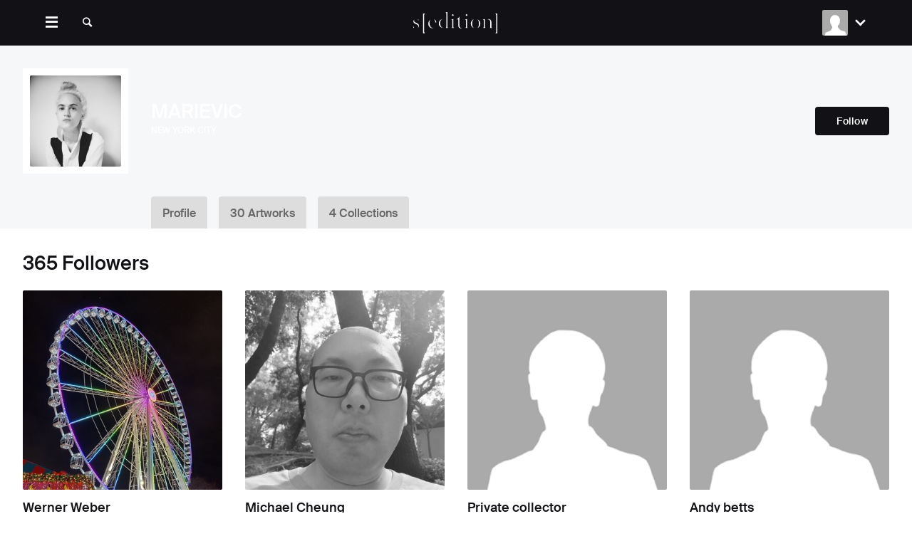

--- FILE ---
content_type: application/javascript
request_url: https://cf-v3.seditionart.com/packs/js/contact-4e5f75a50e5b0b7e10f3.js
body_size: 3813
content:
!function(e){function t(t){for(var a,c,l=t[0],s=t[1],i=t[2],m=0,f=[];m<l.length;m++)c=l[m],Object.prototype.hasOwnProperty.call(r,c)&&r[c]&&f.push(r[c][0]),r[c]=0;for(a in s)Object.prototype.hasOwnProperty.call(s,a)&&(e[a]=s[a]);for(u&&u(t);f.length;)f.shift()();return o.push.apply(o,i||[]),n()}function n(){for(var e,t=0;t<o.length;t++){for(var n=o[t],a=!0,l=1;l<n.length;l++){var s=n[l];0!==r[s]&&(a=!1)}a&&(o.splice(t--,1),e=c(c.s=n[0]))}return e}var a={},r={9:0},o=[];function c(t){if(a[t])return a[t].exports;var n=a[t]={i:t,l:!1,exports:{}};return e[t].call(n.exports,n,n.exports,c),n.l=!0,n.exports}c.e=function(){return Promise.resolve()},c.m=e,c.c=a,c.d=function(e,t,n){c.o(e,t)||Object.defineProperty(e,t,{enumerable:!0,get:n})},c.r=function(e){"undefined"!==typeof Symbol&&Symbol.toStringTag&&Object.defineProperty(e,Symbol.toStringTag,{value:"Module"}),Object.defineProperty(e,"__esModule",{value:!0})},c.t=function(e,t){if(1&t&&(e=c(e)),8&t)return e;if(4&t&&"object"===typeof e&&e&&e.__esModule)return e;var n=Object.create(null);if(c.r(n),Object.defineProperty(n,"default",{enumerable:!0,value:e}),2&t&&"string"!=typeof e)for(var a in e)c.d(n,a,function(t){return e[t]}.bind(null,a));return n},c.n=function(e){var t=e&&e.__esModule?function(){return e.default}:function(){return e};return c.d(t,"a",t),t},c.o=function(e,t){return Object.prototype.hasOwnProperty.call(e,t)},c.p="//cf-v3.seditionart.com/packs/";var l=window.webpackJsonp=window.webpackJsonp||[],s=l.push.bind(l);l.push=t,l=l.slice();for(var i=0;i<l.length;i++)t(l[i]);var u=s;o.push([1770,0]),n()}({1:function(e,t,n){"use strict";n.d(t,"a",(function(){return l}));var a=n(65),r=n.n(a),o=n(29),c=r.a.create();c.interceptors.request.use((function(e){if("put"===e.method||"delete"===e.method||"patch"===e.method||"post"===e.method){var t=Object(o.a)("csrf-token");t&&e.headers&&(e.headers["X-CSRF-TOKEN"]=t)}return e})),c.defaults.headers.common["X-Requested-With"]="XMLHttpRequest",c.defaults.headers.common.Accept="application/json, text/javascript";var l=c;window.request=l},1770:function(e,t,n){"use strict";n.r(t);var a=n(0),r=n.n(a),o=n(19),c=n.n(o),l=function(e){return r.a.createElement("button",{className:e.className},e.label)},s=function(){return r.a.createElement("article",{className:"contact__info"},r.a.createElement("h2",{className:"contact__info-title"},"Have a question?"),r.a.createElement("a",{href:"https://www.seditionart.com/help-centre",className:"contact__link"},"Visit our Help Centre"),r.a.createElement("h2",{className:"contact__info-title"},"Want to contact us directly?"),r.a.createElement("a",{href:"mailto:support@seditionart.com",className:"contact__link contact__link--extra-margin"},"support@seditionart.com"))},i=n(1),u=function(){return(u=Object.assign||function(e){for(var t,n=1,a=arguments.length;n<a;n++)for(var r in t=arguments[n])Object.prototype.hasOwnProperty.call(t,r)&&(e[r]=t[r]);return e}).apply(this,arguments)},m=function(e,t,n,a){return new(n||(n=Promise))((function(r,o){function c(e){try{s(a.next(e))}catch(t){o(t)}}function l(e){try{s(a.throw(e))}catch(t){o(t)}}function s(e){var t;e.done?r(e.value):(t=e.value,t instanceof n?t:new n((function(e){e(t)}))).then(c,l)}s((a=a.apply(e,t||[])).next())}))},f=function(e,t){var n,a,r,o,c={label:0,sent:function(){if(1&r[0])throw r[1];return r[1]},trys:[],ops:[]};return o={next:l(0),throw:l(1),return:l(2)},"function"===typeof Symbol&&(o[Symbol.iterator]=function(){return this}),o;function l(o){return function(l){return function(o){if(n)throw new TypeError("Generator is already executing.");for(;c;)try{if(n=1,a&&(r=2&o[0]?a.return:o[0]?a.throw||((r=a.return)&&r.call(a),0):a.next)&&!(r=r.call(a,o[1])).done)return r;switch(a=0,r&&(o=[2&o[0],r.value]),o[0]){case 0:case 1:r=o;break;case 4:return c.label++,{value:o[1],done:!1};case 5:c.label++,a=o[1],o=[0];continue;case 7:o=c.ops.pop(),c.trys.pop();continue;default:if(!(r=(r=c.trys).length>0&&r[r.length-1])&&(6===o[0]||2===o[0])){c=0;continue}if(3===o[0]&&(!r||o[1]>r[0]&&o[1]<r[3])){c.label=o[1];break}if(6===o[0]&&c.label<r[1]){c.label=r[1],r=o;break}if(r&&c.label<r[2]){c.label=r[2],c.ops.push(o);break}r[2]&&c.ops.pop(),c.trys.pop();continue}o=t.call(e,c)}catch(l){o=[6,l],a=0}finally{n=r=0}if(5&o[0])throw o[1];return{value:o[0]?o[1]:void 0,done:!0}}([o,l])}}},p=function(e){var t=e.setShowAlert,n=Object(a.useState)("General Questions"),o=n[0],c=n[1],s=Object(a.useState)({inquiry:o,name:"",email:"",message:""}),p=s[0],v=s[1],b=Object(a.useState)({name:!1,email:!1,message:!1}),_=b[0],h=b[1],y=function(e){return m(void 0,void 0,void 0,(function(){return f(this,(function(n){switch(n.label){case 0:return e.preventDefault(),function(e){var t=e.name,n=e.email,a=e.message,r=!n||!n.includes("@")||!n.includes(".");return h({name:!t,email:r,message:!a}),t&&!r&&a?{error:!1}:{error:!0}}(p).error?[2]:[4,(a=p,m(void 0,void 0,void 0,(function(){var e;return f(this,(function(t){switch(t.label){case 0:return t.trys.push([0,2,,3]),[4,i.a.post("/contact",{params:a})];case 1:return t.sent().data.success?[2,!0]:[2,!1];case 2:return e=t.sent(),console.log("sendMessage error",e),[3,3];case 3:return[2]}}))})))];case 1:return n.sent()&&(v({inquiry:"General Questions",name:"",email:"",message:""}),c("General Questions"),setTimeout((function(){t(!0)}),300),setTimeout((function(){t(!1)}),5e3)),[2]}var a}))}))};return Object(a.useEffect)((function(){v(u(u({},p),{inquiry:o}))}),[o]),r.a.createElement("form",{noValidate:!0,autoComplete:"off",onSubmit:function(e){return y(e)},className:"contact__form ".concat(_.name?"contact__form--name-error":""," ").concat(_.email?"contact__form--email-error":"")},r.a.createElement("label",{htmlFor:"inquiry",className:"contact__label"},"Your inquiry"),r.a.createElement(d.a,{selected:o,setSelected:c,options:["General Questions","Artist Inquiries","Sedition for Business"]}),r.a.createElement("label",{htmlFor:"name",className:"contact__label"},"Your name"),r.a.createElement("input",{autoComplete:"on",type:"text",name:"name",id:"name",placeholder:"Your name",className:"contact__input",value:p.name,onChange:function(e){return v(u(u({},p),{name:e.target.value}))}}),_.name&&r.a.createElement("p",{className:"contact__error"},"Please enter your name"),r.a.createElement("label",{htmlFor:"email",className:"contact__label"},"Email"),r.a.createElement("input",{autoComplete:"on",type:"email",name:"email",formNoValidate:!0,id:"email",placeholder:"you@company.com",className:"contact__input",value:p.email,onChange:function(e){return v(u(u({},p),{email:e.target.value}))}}),_.email&&r.a.createElement("p",{className:"contact__error"},"Your email format seems to be incorrect"),r.a.createElement("label",{htmlFor:"message",className:"contact__label"},"Message"),r.a.createElement("textarea",{name:"message",id:"message",placeholder:"Leave us a message...",className:"contact__textarea ".concat(_.message?"contact__textarea--error":""),value:p.message,onChange:function(e){return v(u(u({},p),{message:e.target.value}))}}),_.message&&r.a.createElement("p",{className:"contact__error"},"Please enter a message"),r.a.createElement(l,{className:"btn btn--border-dark btn--responsive",label:"SEND MESSAGE"}))},d=n(404),v=n(96),b=function(){var e=Object(a.useState)(!1),t=e[0],n=e[1];return r.a.createElement("main",{className:"contact"},r.a.createElement("div",{className:"contact__alert-wrapper"},t&&r.a.createElement("div",{className:"contact__alert-container"},r.a.createElement(v.a,{variant:"info",isClosable:!1,className:"alert--text-centered"},"Your message was successfully sent!"))),r.a.createElement("section",{className:"contact__section"},r.a.createElement("div",{className:"contact__wrapper"},r.a.createElement("h1",{className:"contact__title"},"Contact us"),r.a.createElement("p",{className:"contact__text"},"Have a question or need help? Tell us about it, and we'll get back to you within one business day."),r.a.createElement(p,{setShowAlert:n})),r.a.createElement(s,null)))},_=document.getElementById("contact-page");_&&c.a.render(r.a.createElement(b,null),_)},29:function(e,t,n){"use strict";n.d(t,"a",(function(){return a}));var a=function(e){var t=document.querySelector('meta[name="'.concat(e,'"]'));if(t)return t.getAttribute("content")}},404:function(e,t,n){"use strict";var a=n(0),r=n.n(a);t.a=function(e){var t=e.selected,n=e.setSelected,o=e.options,c=Object(a.useState)(!1),l=c[0],s=c[1],i=Object(a.useRef)(null),u=function(e){"touch"!==e.pointerType&&"mouse"!==e.pointerType&&"pen"!==e.pointerType||i.current&&l&&!i.current.contains(e.target)&&s(!1)},m=function(e){if("Enter"===e.key){var t=e.target;n(t.innerText)}};return Object(a.useEffect)((function(){return document.addEventListener("pointerdown",u),function(){document.removeEventListener("pointerdown",u)}}),[l]),r.a.createElement("button",{className:"contact-dropdown",type:"button",ref:i,onClick:function(){s(!l)}},r.a.createElement("div",{className:"contact-dropdown__container"},r.a.createElement("p",{className:"contact-dropdown__label"},t),r.a.createElement("div",{className:"contact-dropdown__img-container icon-arrow-down icon-flip ".concat(l?"icon-flip--open":"")})),r.a.createElement("ul",{className:"contact-dropdown__list ".concat(l?"contact-dropdown__list--open":"")},o.map((function(e,a){return r.a.createElement("li",{className:"contact-dropdown__list-item ".concat(t===e?"contact-dropdown__list-item--selected icon-check":""),onClick:function(){return n(e)},key:a,tabIndex:0,onKeyPress:m},e)}))))}},96:function(e,t,n){"use strict";n.d(t,"a",(function(){return o}));var a=n(0),r=n.n(a),o=function(e){var t=e.isOpenOnMount,n=void 0===t||t,o=e.variant,c=void 0===o?"info":o,l=e.className,s=void 0===l?"":l,i=e.children,u=e.isClosable,m=void 0===u||u,f=Object(a.useState)(n),p=f[0],d=f[1];return p?r.a.createElement("div",{className:"alert alert--".concat(c," ").concat(s)},r.a.createElement("div",{className:"alert__content"},i),m&&r.a.createElement("button",{className:"alert__close icon-button icon-button--square icon-cancel pos-rel ml-1",onClick:function(){return d(!1)}})):null}}});
//# sourceMappingURL=contact-4e5f75a50e5b0b7e10f3.js.map

--- FILE ---
content_type: application/javascript
request_url: https://cf-v3.seditionart.com/packs/js/two-factor-app-676241bceb122a3a2e0f.js
body_size: 6287
content:
!function(e){function t(t){for(var a,c,l=t[0],i=t[1],s=t[2],d=0,m=[];d<l.length;d++)c=l[d],Object.prototype.hasOwnProperty.call(o,c)&&o[c]&&m.push(o[c][0]),o[c]=0;for(a in i)Object.prototype.hasOwnProperty.call(i,a)&&(e[a]=i[a]);for(u&&u(t);m.length;)m.shift()();return r.push.apply(r,s||[]),n()}function n(){for(var e,t=0;t<r.length;t++){for(var n=r[t],a=!0,l=1;l<n.length;l++){var i=n[l];0!==o[i]&&(a=!1)}a&&(r.splice(t--,1),e=c(c.s=n[0]))}return e}var a={},o={26:0},r=[];function c(t){if(a[t])return a[t].exports;var n=a[t]={i:t,l:!1,exports:{}};return e[t].call(n.exports,n,n.exports,c),n.l=!0,n.exports}c.e=function(){return Promise.resolve()},c.m=e,c.c=a,c.d=function(e,t,n){c.o(e,t)||Object.defineProperty(e,t,{enumerable:!0,get:n})},c.r=function(e){"undefined"!==typeof Symbol&&Symbol.toStringTag&&Object.defineProperty(e,Symbol.toStringTag,{value:"Module"}),Object.defineProperty(e,"__esModule",{value:!0})},c.t=function(e,t){if(1&t&&(e=c(e)),8&t)return e;if(4&t&&"object"===typeof e&&e&&e.__esModule)return e;var n=Object.create(null);if(c.r(n),Object.defineProperty(n,"default",{enumerable:!0,value:e}),2&t&&"string"!=typeof e)for(var a in e)c.d(n,a,function(t){return e[t]}.bind(null,a));return n},c.n=function(e){var t=e&&e.__esModule?function(){return e.default}:function(){return e};return c.d(t,"a",t),t},c.o=function(e,t){return Object.prototype.hasOwnProperty.call(e,t)},c.p="//cf-v3.seditionart.com/packs/";var l=window.webpackJsonp=window.webpackJsonp||[],i=l.push.bind(l);l.push=t,l=l.slice();for(var s=0;s<l.length;s++)t(l[s]);var u=i;r.push([1499,0]),n()}({1:function(e,t,n){"use strict";n.d(t,"a",(function(){return l}));var a=n(65),o=n.n(a),r=n(29),c=o.a.create();c.interceptors.request.use((function(e){if("put"===e.method||"delete"===e.method||"patch"===e.method||"post"===e.method){var t=Object(r.a)("csrf-token");t&&e.headers&&(e.headers["X-CSRF-TOKEN"]=t)}return e})),c.defaults.headers.common["X-Requested-With"]="XMLHttpRequest",c.defaults.headers.common.Accept="application/json, text/javascript";var l=c;window.request=l},1499:function(e,t,n){"use strict";n.r(t);var a=n(0),o=n.n(a),r=n(19),c=n.n(r),l=n(324),i=document.getElementsByClassName("js-two-factor-auth-container")[0];i&&c.a.render(o.a.createElement(l.a,null),i)},18:function(e,t,n){"use strict";n.d(t,"a",(function(){return s})),n.d(t,"b",(function(){return u}));var a=n(0),o=n.n(a),r=n(50),c=n(2),l=n.n(c),i=function(e,t){var n={};for(var a in e)Object.prototype.hasOwnProperty.call(e,a)&&t.indexOf(a)<0&&(n[a]=e[a]);if(null!=e&&"function"===typeof Object.getOwnPropertySymbols){var o=0;for(a=Object.getOwnPropertySymbols(e);o<a.length;o++)t.indexOf(a[o])<0&&Object.prototype.propertyIsEnumerable.call(e,a[o])&&(n[a[o]]=e[a[o]])}return n},s=function(e){var t=e.title,n=e.placement,c=e.visible,s=void 0===c||c,u=e.trigger,d=e.delay,m=e.closeOnClickOutside,f=i(e,["title","placement","visible","trigger","delay","closeOnClickOutside"]),p=Object(a.createRef)(),b=Object(a.useRef)();return Object(a.useEffect)((function(){var e;return p.current&&(s?b.current=new r.a(p.current,{container:document.body,placement:n||"top",title:t,trigger:u||"hover",delay:d||0,closeOnClickOutside:m||!0,template:'<div class="tooltip" role="tooltip" data-placement="'.concat(n||"top",'">\n          <div class="tooltip__arrow"></div>\n          <div class="tooltip__inner"></div>\n          </div>')}):null===(e=b.current)||void 0===e||e.dispose()),function(){var e;return null===(e=b.current)||void 0===e?void 0:e.dispose()}}),[s]),Object(a.useEffect)((function(){b.current&&t&&b.current.updateTitleContent(t)}),[t]),Object(a.useEffect)((function(){b.current&&(s&&"manual"===u?b.current.show():b.current.hide())}),[s]),o.a.createElement("span",{className:l()(f.className),ref:p,style:f.style},f.children)};function u(e){var t=e.title,n=e.placement,o=e.visible,c=void 0===o||o,l=e.children,s=(i(e,["title","placement","visible","children"]),Object(a.useRef)(null)),u=Object(a.useRef)();return Object(a.useEffect)((function(){var e,a=s.current;return a&&(c?u.current=new r.a(a,{container:document.body,placement:n||"top",title:t,template:'<div class="tooltip" role="tooltip" data-placement="'.concat(n||"top",'">\n          <div class="tooltip__arrow"></div>\n          <div class="tooltip__inner"></div>\n          </div>')}):null===(e=u.current)||void 0===e||e.dispose()),function(){var e;return null===(e=u.current)||void 0===e?void 0:e.dispose()}}),[c,s.current]),Object(a.useEffect)((function(){var e=u.current;e&&t&&e.updateTitleContent(t)}),[t]),l(Object(a.useCallback)((function(e){s.current=e}),[]))}},29:function(e,t,n){"use strict";n.d(t,"a",(function(){return a}));var a=function(e){var t=document.querySelector('meta[name="'.concat(e,'"]'));if(t)return t.getAttribute("content")}},324:function(e,t,n){"use strict";n.d(t,"a",(function(){return O}));var a=n(0),o=n.n(a),r=n(1),c=function(e){var t=e.className,n=e.btnText;return o.a.createElement("button",{className:"btn w-100 ".concat(t),type:"Verifying"===n||"Success!"===n?"button":"submit"},n)},l=function(e){var t=e.otp,n=e.otpLength,r=e.onChange,c=e.onPaste,l=(e.submitHandler,new RegExp(/^\d+$/)),i=Object(a.useMemo)((function(){for(var e=t.split(""),a=[],o=0;o<n;o++){var r=e[o];l.test(r)?a.push(r):a.push("")}return a}),[t,n]),s=function(e){var t=e.nextElementSibling;t&&t.focus()},u=function(e){var t=e.previousElementSibling;t&&t.focus()},d=function(e){var t=e.key,n=e.target;if("ArrowRight"===t||"ArrowDown"===t)return e.preventDefault(),s(n);if("ArrowLeft"===t||"ArrowUp"===t)return e.preventDefault(),u(n);var a=n.value;n.setSelectionRange(0,a.length),"Backspace"===e.key&&""===n.value&&u(n)},m=function(e){var t=e.target,n=t.previousElementSibling;if(n&&""===n.value)return n.focus();t.setSelectionRange(0,t.value.length)};return o.a.createElement("div",{className:"w-100 otp-group"},i.map((function(e,a){return o.a.createElement("input",{key:a,className:"w-100 otp-digit",name:"otp",type:"text",inputMode:"numeric",autoComplete:"one-time-code",maxLength:n,value:e,onChange:function(e){return function(e,a){var o=e.target,c=o.value.trim(),i=l.test(c);if(i||""===c){var u=o.nextElementSibling;if(i||!u||""===u.value){var d=(c=i?c:" ").length;if(1===d){var m=t.substring(0,a)+c+t.substring(a+1);if(r(m),!i)return;s(o)}else d===n&&(r(c),o.blur())}}}(e,a)},onKeyDown:d,onFocus:m,autoFocus:0===a,onPaste:c,required:!0})})))},i=n(18),s=function(e){var t=e.keyCode,n=Object(a.useState)(!1),r=n[0],c=n[1];return o.a.createElement("div",{className:"modal-body--center mt-1 mb-1"},o.a.createElement(i.a,{trigger:"manual",visible:r,delay:100,title:"OTP copied to the clipboard"},o.a.createElement("div",{className:"d-flex modal__copy-text",onClick:function(){navigator.clipboard.writeText(t).then((function(){c(!0),setTimeout((function(){return c(!1)}),2e3)}))}},o.a.createElement("p",{className:"pr-1 mb-0"},"Key: ",t),o.a.createElement(i.a,{title:"Click to copy"},o.a.createElement("span",{className:"icon-copy-text"})))))},u=function(e){var t=e.qrCode,n=e.keyCode,a=e.enableType,r=e.closeModal,l=e.btnText,i=e.submitHandler,u=e.otp,d=e.onlyNumbers;return o.a.createElement(o.a.Fragment,null,o.a.createElement("div",{className:"modal-header modal-header--two-factor-auth"},o.a.createElement("h2",{className:"modal-title"},"Enable Authenticator".concat("sell"===a?" before trading":"mint"===a?" before minting":"")),o.a.createElement("button",{className:"modal-close",onClick:r})),o.a.createElement("div",{className:"modal-body"},document.getElementsByClassName("js-otp-verification--sell")[0]?o.a.createElement("p",{className:"modal-body--faint"},"You must enable Two Factor Authentication in order to sell your artwork."):null,o.a.createElement("p",{className:"modal-body--faint"},"Scan the QR-Code or enter the key in your authentication app such as Google Authenticator, Authy or others."),o.a.createElement("div",{className:"modal-body--center"},o.a.createElement("img",{src:t}),o.a.createElement(s,{keyCode:n}),o.a.createElement("form",{className:"modal-body--center w-100",onSubmit:i},o.a.createElement("input",{className:"w-100 modal-input",name:"otp",type:"text",inputMode:"numeric",autoComplete:"one-time-code",value:u,maxLength:6,onChange:d,placeholder:"6 digit code from authenticator app",required:!0}),o.a.createElement(c,{className:"bg-cta",btnText:l})))))},d=function(e){var t=e.recoveryCodes,n=e.submitHandler,r=e.checkBox,l=e.isBoxChecked,s=Object(a.useState)(""),u=s[0],d=s[1],m=Object(a.useState)(!1),f=m[0],p=m[1];return Object(a.useEffect)((function(){d(t.join("\n"))}),[t]),o.a.createElement(o.a.Fragment,null,o.a.createElement("h2",{className:"modal-header modal-title"},"Recovery codes"),o.a.createElement("div",{className:"modal-body"},o.a.createElement("p",{className:"modal-body--faint"},"Please save your recovery codes. You will use a recovery code in case you enter a one-time password from your authenticator incorrectly 5 times. If you lose access to these codes you might not be able to recover your account."),o.a.createElement("p",{className:"pr-1 modal-body__columns"},u),o.a.createElement(i.a,{trigger:"manual",visible:f,delay:100,title:"Recovery codes copied to the clipboard"},o.a.createElement("div",{className:"modal-body--center"},o.a.createElement("button",{className:"btn btn--border-light w-100 mb-1",onClick:function(){navigator.clipboard.writeText(u).then((function(){p(!0),setTimeout((function(){return p(!1)}),2e3)}))}},"Copy codes to clipboard"))),o.a.createElement("form",{className:"w-100 mb-0 ",onSubmit:n},o.a.createElement("label",{className:"mb-1 checkbox__input checkbox__input--modal",htmlFor:"recovery-check",onClick:r},o.a.createElement("input",{className:"modal-checkbox",name:"recovery-check",type:"checkbox",onChange:r,checked:l,required:!0}),"\xa0\xa0I confirm that I saved my recovery codes"),o.a.createElement(c,{className:l?"bg-cta":"disabled-modal-button",btnText:"Close"}))))},m=function(e){var t=e.qrCode,n=e.keyCode,a=e.enableType,r=e.closeModal,c=e.btnText,l=e.qrSubmitHandler,i=e.recoverySubmitHandler,s=e.otp,m=e.onlyNumbers,f=e.recoveryCodesList,p=e.checkBox,b=e.isBoxChecked;return o.a.createElement(o.a.Fragment,null,0===f.length?o.a.createElement(u,{qrCode:t,keyCode:n,enableType:a,closeModal:r,btnText:c,submitHandler:l,otp:s,onlyNumbers:m}):o.a.createElement(d,{recoveryCodes:f,submitHandler:i,checkBox:p,isBoxChecked:b}))},f=function(e){var t=e.intent,n=e.otp,r=e.btnText,i=e.closeModal,s=e.onChange,u=e.submitHandler,d=e.onClick,m=Object(a.useState)(""),f=m[0],p=m[1];return Object(a.useEffect)((function(){"disable"===t&&p("disable Two Factor Authentication"),"change-email"===t&&p("change your email"),"change-password"===t&&p("change your password"),"sell-artwork"===t&&p("sell this artwork"),"mint-artwork"===t&&p("mint this artwork"),"mint-artwork"===t&&p("change-payout-details"),"sign-in"===t&&p("Enter the six digit code from your Authenticator to complete logging in.")}),[]),o.a.createElement(o.a.Fragment,null,o.a.createElement("div",{className:"modal-header modal-header--two-factor-auth"},o.a.createElement("h2",{className:"modal-title"},"Enter your 2FA code"),o.a.createElement("button",{className:"modal-close",onClick:i})),o.a.createElement("div",{className:"modal-body"},o.a.createElement("p",{className:"modal-body--faint mb-1"},"sign-in"!==t?"To ".concat(f,", enter the six digit code from your Authenticator."):f),o.a.createElement("form",{className:"modal-body--center otp-form w-100 ".concat("sell"===t?"sell-otp-btn":null),onSubmit:u},o.a.createElement(l,{otp:n,otpLength:6,onChange:s,onPaste:function(e){if(e.preventDefault(),e.clipboardData){var t=e.clipboardData.getData("Text").replace(/\D/g,"");s(t.substring(0,6))}},submitHandler:u}),o.a.createElement(c,{className:"bg-cta",btnText:r})),"sign-in"===t||"disable"===t?o.a.createElement("p",{className:"modal-body--faint mt-1 otp-text--recover",onClick:d},"Use recovery code"):null))},p=function(e){var t=e.code,n=e.btnText,r=e.closeModal,l=e.submitHandler,i=e.onChange;return Object(a.useEffect)((function(){}),[]),o.a.createElement(o.a.Fragment,null,o.a.createElement("div",{className:"modal-header modal-header--two-factor-auth"},o.a.createElement("h2",{className:"modal-title"},"Enter recovery code"),o.a.createElement("button",{className:"modal-close",onClick:r})),o.a.createElement("div",{className:"modal-body"},o.a.createElement("p",{className:"modal-body--faint mb-1"},"Enter one of the recovery codes which were provided when you registered your Two Factor Authentication."),o.a.createElement("form",{className:"modal-body--center otp-form w-100",onSubmit:l},o.a.createElement("input",{className:"w-100 mb-2",name:"recovery",type:"text",onChange:function(e){i(e.target.value)},value:t,placeholder:"Recovery code",required:!0}),o.a.createElement(c,{className:"bg-cta mt-1",btnText:n}))))},b=n(96),v=document.getElementsByClassName("js-enable-two-factor-auth-btn")[0],h=document.getElementsByClassName("js-disable-two-factor-auth-btn")[0],y=document.getElementsByClassName("js-disable-two-factor-auth-del-btn")[0],g=document.getElementsByClassName("js-otp-verification--email")[0],E=document.getElementsByClassName("js-otp-verification--password")[0],w=document.getElementsByClassName("js-otp-verification--payout-details")[0],k=document.getElementsByClassName("js-sign-in-page")[0],O=function(e){var t=Object(a.useState)(!1),n=t[0],c=t[1],l=Object(a.useState)(""),i=l[0],s=l[1],u=Object(a.useState)(""),d=u[0],O=u[1],C=Object(a.useState)(""),N=C[0],j=C[1],x=Object(a.useState)(e.enableType||""),S=x[0],_=x[1],T=Object(a.useState)([]),M=T[0],B=T[1],F=Object(a.useState)(""),P=F[0],R=F[1],A=Object(a.useState)("OK"),L=A[0],q=A[1],D=Object(a.useState)(""),H=D[0],K=D[1],Y=Object(a.useState)(!1),I=Y[0],X=Y[1],J=Object(a.useState)(!1),U=J[0],V=J[1],G=Object(a.useState)(""),Q=G[0],W=G[1],$=function(){r.a.get("/api/internal/otp_secrets/new").then((function(e){var t=e.data;t&&(O(t.qr),j(t.key),c(!0))}))},z=function(e,t,n){R(""),q("Verifying"),r.a.post(e,t).then((function(e){var t=e.data;q("Success!"),t.recovery_codes?Z(t.recovery_codes):n&&n()})).catch((function(e){if(401===e.response.status){if(U)R("The recovery code was incorrect. \n Please try again or use another code."),W("");else if(0===e.response.data.attemptsLeft)pe(!0),R("You entered the incorrect code 5 times. \n Please enter one of your recovery codes.");else{R("The code expired or was incorrect. \n Please try again.");var t=document.getElementsByClassName("otp-digit")[0];t&&t.focus()}K("")}else console.log("Error message: ".concat(e));q("OK")}))},Z=function(e){se(e),K("")},ee=function(){R("You have successfully disabled Two Factor Authentication"),setTimeout((function(){c(!1),K(""),location.reload()}),2e3)},te=function(){setTimeout((function(){if(c(!1),K(""),q("OK"),"sign-in"===i)location.pathname="/";else if("mint-artwork"===i)e.onSuccess&&e.onClose&&(e.onSuccess(),e.onClose());else if("sell-artwork"===i){var t=new CustomEvent("twoFactorSuccess");window.dispatchEvent(t),c(!1)}else location.reload()}),2e3)},ne=function(){"disable"===i?location.reload():location.pathname="/"},ae=function(e){me(e),n||("enable"===e?$():c(!0))},oe=function(t){"sign-in"===t&&history.back(),e.onClose&&e.onClose(),c(!1),R(""),K(""),W("")},re=function(e){e.target===e.currentTarget&&(0===M.length||I)&&(oe(i),I&&location.reload(),U&&pe(!1))},ce=function(e){"Escape"!==e.key||0!==ie.current.length&&!ue.current||(e.preventDefault(),oe(i),ue.current&&location.reload(),fe.current&&pe(!1))},le=function(e){e&&e.preventDefault(),"disable"===i?z("/api/internal/otp_secrets/disable_otp_api",{otp:H},ee):"sign-in"===i?z("/api/internal/otp_secrets/".concat(k.dataset.id,"/verification_signin_api"),{otp:H,intent:i,rm:k.dataset.rm},te):z("/api/internal/otp_secrets/verification_api",{otp:H,intent:i},te)},ie=o.a.useRef(M),se=function(e){ie.current=e,B(e)},ue=o.a.useRef(I),de=o.a.useRef(i),me=function(e){de.current=e,s(e)},fe=o.a.useRef(U),pe=function(e){fe.current=e,V(e)};return Object(a.useEffect)((function(){e.openModal&&("enable"===i&&$(),"mint-artwork"===i&&c(!0))}),[e.openModal]),Object(a.useEffect)((function(){e.intent&&me(e.intent)}),[e.intent]),Object(a.useEffect)((function(){6===H.length&&"enable"!==i&&le()}),[H]),Object(a.useEffect)((function(){window.addEventListener("enableTwoFactorSell",(function(){_("sell"),ae("enable")})),window.addEventListener("twoFactorAuthModalSell",(function(){return ae("sell-artwork")})),document.addEventListener("keydown",ce),v&&v.addEventListener("click",(function(){return ae("enable")})),h&&h.addEventListener("click",(function(){return ae("disable")})),y&&y.addEventListener("click",(function(){return ae("disable")})),g&&g.addEventListener("click",(function(){return ae("change-email")})),E&&E.addEventListener("click",(function(){return ae("change-password")})),w&&w.addEventListener("click",(function(){return ae("change-payout-details")})),k&&ae("sign-in")}),[]),n?o.a.createElement("div",{className:"modal-backdrop",onClick:re},""!==P?o.a.createElement(b.a,{className:"alert--modal",children:P,variant:"You have successfully disabled Two Factor Authentication"===P?"info":"error"}):null,o.a.createElement("div",{className:"modal modal--narrow"},"enable"===i?o.a.createElement(m,{qrCode:d,keyCode:N,enableType:S,closeModal:re,btnText:L,qrSubmitHandler:function(e){e.preventDefault(),z("/api/internal/otp_secrets",{otp:H})},otp:H,onlyNumbers:function(e){return K(e.target.value.replace(/\D/g,""))},recoveryCodesList:M,recoverySubmitHandler:function(e){e.preventDefault(),I&&(c(!1),location.reload())},checkBox:function(){var e;e=!I,ue.current=e,X(e)},isBoxChecked:I}):null,"disable"!==i&&"change-email"!==i&&"change-password"!==i&&"sell-artwork"!==i&&"mint-artwork"!==i&&"change-payout-details"!==i&&!k||U?null:o.a.createElement(f,{intent:i,closeModal:re,btnText:L,submitHandler:le,otp:H,onChange:function(e){return K(e)},onClick:function(){return pe(!0)}}),U?o.a.createElement(p,{code:Q,btnText:L,closeModal:re,submitHandler:function(e){e.preventDefault(),"sign-in"===i?z("/api/internal/otp_secrets/".concat(k.dataset.id,"/account_recovery_code"),{otp_backup_code:Q,rm:k.dataset.rm,intent:i},ne):"disable"===i&&z("/api/internal/otp_secrets/".concat(h.dataset.id,"/account_recovery_code"),{otp_backup_code:Q,intent:i},ne)},onChange:function(e){return W(e)}}):null)):o.a.createElement(o.a.Fragment,null)}},96:function(e,t,n){"use strict";n.d(t,"a",(function(){return r}));var a=n(0),o=n.n(a),r=function(e){var t=e.isOpenOnMount,n=void 0===t||t,r=e.variant,c=void 0===r?"info":r,l=e.className,i=void 0===l?"":l,s=e.children,u=e.isClosable,d=void 0===u||u,m=Object(a.useState)(n),f=m[0],p=m[1];return f?o.a.createElement("div",{className:"alert alert--".concat(c," ").concat(i)},o.a.createElement("div",{className:"alert__content"},s),d&&o.a.createElement("button",{className:"alert__close icon-button icon-button--square icon-cancel pos-rel ml-1",onClick:function(){return p(!1)}})):null}}});
//# sourceMappingURL=two-factor-app-676241bceb122a3a2e0f.js.map

--- FILE ---
content_type: application/javascript
request_url: https://cf-v3.seditionart.com/assets/open_platform-362f79c128352b0da276db433d88a2dfc45ef20230f6bde6b10938c511b9f289.js
body_size: 24097
content:
!function(e){sedition.Facebook={bindConnectButtonClick:function(){e(".js-fb-connect").each(function(){var t=e(this);t.click(function(e){if(e.preventDefault(),t.is(".js-fb-signup")){var n=t.closest("form");if(!sedition.Facebook.validateFacebookSignupForm(n))return}t.attr("disabled","disabled"),sedition.Facebook.login(e)})})},validateFacebookSignupForm:function(t){var n=t.data("validation"),i=t.find("input.js-user-terms");return _.every(i,function(t){return n.validateField(e(t))})},login:function(){sedition.Modal&&sedition.Modal.show(e(".fb-connecting-template").html());var t=e(this),n="email";FB.login(function(n){var i=t.data("callback");n.authResponse?t.data("js-callback")?e.get(i):window.location="/auth/facebook/callback?"+e.param({signed_request:n.authResponse.signedRequest}):sedition.Modal&&(t.trigger("cancel"),sedition.Modal.hide())},{scope:n})}}}(jQuery),
/*! jQuery UI - v1.11.4+CommonJS - 2015-08-28
* http://jqueryui.com
* Includes: widget.js
* Copyright 2015 jQuery Foundation and other contributors; Licensed MIT */
function(e){"function"==typeof define&&define.amd?define(["jquery"],e):"object"==typeof exports?e(require("jquery")):e(jQuery)}(function(t){
/*!
 * jQuery UI Widget 1.11.4
 * http://jqueryui.com
 *
 * Copyright jQuery Foundation and other contributors
 * Released under the MIT license.
 * http://jquery.org/license
 *
 * http://api.jqueryui.com/jQuery.widget/
 */
var n,i=0,o=Array.prototype.slice;t.cleanData=(n=t.cleanData,function(i){var o,a,r;for(r=0;null!=(a=i[r]);r++)try{(o=t._data(a,"events"))&&o.remove&&t(a).triggerHandler("remove")}catch(e){}n(i)}),t.widget=function(e,n,i){var o,a,r,s,l={},c=e.split(".")[0];return e=e.split(".")[1],o=c+"-"+e,i||(i=n,n=t.Widget),t.expr[":"][o.toLowerCase()]=function(e){return!!t.data(e,o)},t[c]=t[c]||{},a=t[c][e],r=t[c][e]=function(e,t){if(!this._createWidget)return new r(e,t);arguments.length&&this._createWidget(e,t)},t.extend(r,a,{version:i.version,_proto:t.extend({},i),_childConstructors:[]}),(s=new n).options=t.widget.extend({},s.options),t.each(i,function(e,i){var o,a;t.isFunction(i)?l[e]=(o=function(){return n.prototype[e].apply(this,arguments)},a=function(t){return n.prototype[e].apply(this,t)},function(){var e,t=this._super,n=this._superApply;return this._super=o,this._superApply=a,e=i.apply(this,arguments),this._super=t,this._superApply=n,e}):l[e]=i}),r.prototype=t.widget.extend(s,{widgetEventPrefix:a&&s.widgetEventPrefix||e},l,{constructor:r,namespace:c,widgetName:e,widgetFullName:o}),a?(t.each(a._childConstructors,function(e,n){var i=n.prototype;t.widget(i.namespace+"."+i.widgetName,r,n._proto)}),delete a._childConstructors):n._childConstructors.push(r),t.widget.bridge(e,r),r},t.widget.extend=function(e){for(var n,i,a=o.call(arguments,1),r=0,s=a.length;r<s;r++)for(n in a[r])i=a[r][n],a[r].hasOwnProperty(n)&&i!==undefined&&(t.isPlainObject(i)?e[n]=t.isPlainObject(e[n])?t.widget.extend({},e[n],i):t.widget.extend({},i):e[n]=i);return e},t.widget.bridge=function(e,n){var i=n.prototype.widgetFullName||e;t.fn[e]=function(a){var r="string"==typeof a,s=o.call(arguments,1),l=this;return r?this.each(function(){var n,o=t.data(this,i);return"instance"===a?(l=o,!1):o?t.isFunction(o[a])&&"_"!==a.charAt(0)?(n=o[a].apply(o,s))!==o&&n!==undefined?(l=n&&n.jquery?l.pushStack(n.get()):n,!1):void 0:t.error("no such method '"+a+"' for "+e+" widget instance"):t.error("cannot call methods on "+e+" prior to initialization; attempted to call method '"+a+"'")}):(s.length&&(a=t.widget.extend.apply(null,[a].concat(s))),this.each(function(){var e=t.data(this,i);e?(e.option(a||{}),e._init&&e._init()):t.data(this,i,new n(a,this))})),l}},t.Widget=function(){},t.Widget._childConstructors=[],t.Widget.prototype={widgetName:"widget",widgetEventPrefix:"",defaultElement:"<div>",options:{disabled:!1,create:null},_createWidget:function(e,n){n=t(n||this.defaultElement||this)[0],this.element=t(n),this.uuid=i++,this.eventNamespace="."+this.widgetName+this.uuid,this.bindings=t(),this.hoverable=t(),this.focusable=t(),n!==this&&(t.data(n,this.widgetFullName,this),this._on(!0,this.element,{remove:function(e){e.target===n&&this.destroy()}}),this.document=t(n.style?n.ownerDocument:n.document||n),this.window=t(this.document[0].defaultView||this.document[0].parentWindow)),this.options=t.widget.extend({},this.options,this._getCreateOptions(),e),this._create(),this._trigger("create",null,this._getCreateEventData()),this._init()},_getCreateOptions:t.noop,_getCreateEventData:t.noop,_create:t.noop,_init:t.noop,destroy:function(){this._destroy(),this.element.unbind(this.eventNamespace).removeData(this.widgetFullName).removeData(t.camelCase(this.widgetFullName)),this.widget().unbind(this.eventNamespace).removeAttr("aria-disabled").removeClass(this.widgetFullName+"-disabled ui-state-disabled"),this.bindings.unbind(this.eventNamespace),this.hoverable.removeClass("ui-state-hover"),this.focusable.removeClass("ui-state-focus")},_destroy:t.noop,widget:function(){return this.element},option:function(e,n){var i,o,a,r=e;if(0===arguments.length)return t.widget.extend({},this.options);if("string"==typeof e)if(r={},e=(i=e.split(".")).shift(),i.length){for(o=r[e]=t.widget.extend({},this.options[e]),a=0;a<i.length-1;a++)o[i[a]]=o[i[a]]||{},o=o[i[a]];if(e=i.pop(),1===arguments.length)return o[e]===undefined?null:o[e];o[e]=n}else{if(1===arguments.length)return this.options[e]===undefined?null:this.options[e];r[e]=n}return this._setOptions(r),this},_setOptions:function(e){var t;for(t in e)this._setOption(t,e[t]);return this},_setOption:function(e,t){return this.options[e]=t,"disabled"===e&&(this.widget().toggleClass(this.widgetFullName+"-disabled",!!t),t&&(this.hoverable.removeClass("ui-state-hover"),this.focusable.removeClass("ui-state-focus"))),this},enable:function(){return this._setOptions({disabled:!1})},disable:function(){return this._setOptions({disabled:!0})},_on:function(e,n,i){var o,a=this;"boolean"!=typeof e&&(i=n,n=e,e=!1),i?(n=o=t(n),this.bindings=this.bindings.add(n)):(i=n,n=this.element,o=this.widget()),t.each(i,function(i,r){function s(){if(e||!0!==a.options.disabled&&!t(this).hasClass("ui-state-disabled"))return("string"==typeof r?a[r]:r).apply(a,arguments)}"string"!=typeof r&&(s.guid=r.guid=r.guid||s.guid||t.guid++);var l=i.match(/^([\w:-]*)\s*(.*)$/),c=l[1]+a.eventNamespace,d=l[2];d?o.delegate(d,c,s):n.bind(c,s)})},_off:function(e,n){n=(n||"").split(" ").join(this.eventNamespace+" ")+this.eventNamespace,e.unbind(n).undelegate(n),this.bindings=t(this.bindings.not(e).get()),this.focusable=t(this.focusable.not(e).get()),this.hoverable=t(this.hoverable.not(e).get())},_delay:function(e,t){function n(){return("string"==typeof e?i[e]:e).apply(i,arguments)}var i=this;return setTimeout(n,t||0)},_hoverable:function(e){this.hoverable=this.hoverable.add(e),this._on(e,{mouseenter:function(e){t(e.currentTarget).addClass("ui-state-hover")},mouseleave:function(e){t(e.currentTarget).removeClass("ui-state-hover")}})},_focusable:function(e){this.focusable=this.focusable.add(e),this._on(e,{focusin:function(e){t(e.currentTarget).addClass("ui-state-focus")},focusout:function(e){t(e.currentTarget).removeClass("ui-state-focus")}})},_trigger:function(e,n,i){var o,a,r=this.options[e];if(i=i||{},(n=t.Event(n)).type=(e===this.widgetEventPrefix?e:this.widgetEventPrefix+e).toLowerCase(),n.target=this.element[0],a=n.originalEvent)for(o in a)o in n||(n[o]=a[o]);return this.element.trigger(n,i),!(t.isFunction(r)&&!1===r.apply(this.element[0],[n].concat(i))||n.isDefaultPrevented())}},t.each({show:"fadeIn",hide:"fadeOut"},function(e,n){t.Widget.prototype["_"+e]=function(i,o,a){"string"==typeof o&&(o={effect:o});var r,s=o?!0===o||"number"==typeof o?n:o.effect||n:e;"number"==typeof(o=o||{})&&(o={duration:o}),r=!t.isEmptyObject(o),o.complete=a,o.delay&&i.delay(o.delay),r&&t.effects&&t.effects.effect[s]?i[e](o):s!==e&&i[s]?i[s](o.duration,o.easing,a):i.queue(function(n){t(this)[e](),a&&a.call(i[0]),n()})}});t.widget}),function(e){"use strict";"function"==typeof define&&define.amd?define(["jquery"],e):"object"==typeof exports?e(require("jquery")):e(window.jQuery)}(function(t){"use strict";var n=0;t.ajaxTransport("iframe",function(i){if(i.async){var o,a,r,s=i.initialIframeSrc||"javascript:false;";return{send:function(l,c){(o=t('<form style="display:none;"></form>')).attr("accept-charset",i.formAcceptCharset),r=/\?/.test(i.url)?"&":"?","DELETE"===i.type?(i.url=i.url+r+"_method=DELETE",i.type="POST"):"PUT"===i.type?(i.url=i.url+r+"_method=PUT",i.type="POST"):"PATCH"===i.type&&(i.url=i.url+r+"_method=PATCH",i.type="POST"),a=t('<iframe src="'+s+'" name="iframe-transport-'+(n+=1)+'"></iframe>').bind("load",function(){var n,r=t.isArray(i.paramName)?i.paramName:[i.paramName];a.unbind("load").bind("load",function(){var n;try{if(!(n=a.contents()).length||!n[0].firstChild)throw new Error}catch(e){n=undefined}c(200,"success",{iframe:n}),t('<iframe src="'+s+'"></iframe>').appendTo(o),window.setTimeout(function(){o.remove()},0)}),o.prop("target",a.prop("name")).prop("action",i.url).prop("method",i.type),i.formData&&t.each(i.formData,function(e,n){t('<input type="hidden"/>').prop("name",n.name).val(n.value).appendTo(o)}),i.fileInput&&i.fileInput.length&&"POST"===i.type&&(n=i.fileInput.clone(),i.fileInput.after(function(e){return n[e]}),i.paramName&&i.fileInput.each(function(e){t(this).prop("name",r[e]||i.paramName)}),o.append(i.fileInput).prop("enctype","multipart/form-data").prop("encoding","multipart/form-data"),i.fileInput.removeAttr("form")),o.submit(),n&&n.length&&i.fileInput.each(function(e,i){var o=t(n[e]);t(i).prop("name",o.prop("name")).attr("form",o.attr("form")),o.replaceWith(i)})}),o.append(a).appendTo(document.body)},abort:function(){a&&a.unbind("load").prop("src",s),o&&o.remove()}}}}),t.ajaxSetup({converters:{"iframe text":function(e){return e&&t(e[0].body).text()},"iframe json":function(e){return e&&t.parseJSON(t(e[0].body).text())},"iframe html":function(e){return e&&t(e[0].body).html()},"iframe xml":function(e){var n=e&&e[0];return n&&t.isXMLDoc(n)?n:t.parseXML(n.XMLDocument&&n.XMLDocument.xml||t(n.body).html())},"iframe script":function(e){return e&&t.globalEval(t(e[0].body).text())}}})}),function(e){"use strict";"function"==typeof define&&define.amd?define(["jquery","jquery.ui.widget"],e):"object"==typeof exports?e(require("jquery"),require("./vendor/jquery.ui.widget")):e(window.jQuery)}(function(e){"use strict";function t(t){var n="dragover"===t;return function(i){i.dataTransfer=i.originalEvent&&i.originalEvent.dataTransfer;var o=i.dataTransfer;o&&-1!==e.inArray("Files",o.types)&&!1!==this._trigger(t,e.Event(t,{delegatedEvent:i}))&&(i.preventDefault(),n&&(o.dropEffect="copy"))}}e.support.fileInput=!(new RegExp("(Android (1\\.[0156]|2\\.[01]))|(Windows Phone (OS 7|8\\.0))|(XBLWP)|(ZuneWP)|(WPDesktop)|(w(eb)?OSBrowser)|(webOS)|(Kindle/(1\\.0|2\\.[05]|3\\.0))").test(window.navigator.userAgent)||e('<input type="file">').prop("disabled")),e.support.xhrFileUpload=!(!window.ProgressEvent||!window.FileReader),e.support.xhrFormDataFileUpload=!!window.FormData,e.support.blobSlice=window.Blob&&(Blob.prototype.slice||Blob.prototype.webkitSlice||Blob.prototype.mozSlice),e.widget("blueimp.fileupload",{options:{dropZone:e(document),pasteZone:undefined,fileInput:undefined,replaceFileInput:!0,paramName:undefined,singleFileUploads:!0,limitMultiFileUploads:undefined,limitMultiFileUploadSize:undefined,limitMultiFileUploadSizeOverhead:512,sequentialUploads:!1,limitConcurrentUploads:undefined,forceIframeTransport:!1,redirect:undefined,redirectParamName:undefined,postMessage:undefined,multipart:!0,maxChunkSize:undefined,uploadedBytes:undefined,recalculateProgress:!0,progressInterval:100,bitrateInterval:500,autoUpload:!0,messages:{uploadedBytes:"Uploaded bytes exceed file size"},i18n:function(t,n){return t=this.messages[t]||t.toString(),n&&e.each(n,function(e,n){t=t.replace("{"+e+"}",n)}),t},formData:function(e){return e.serializeArray()},add:function(t,n){if(t.isDefaultPrevented())return!1;(n.autoUpload||!1!==n.autoUpload&&e(this).fileupload("option","autoUpload"))&&n.process().done(function(){n.submit()})},processData:!1,contentType:!1,cache:!1,timeout:0},_specialOptions:["fileInput","dropZone","pasteZone","multipart","forceIframeTransport"],_blobSlice:e.support.blobSlice&&function(){return(this.slice||this.webkitSlice||this.mozSlice).apply(this,arguments)},_BitrateTimer:function(){this.timestamp=Date.now?Date.now():(new Date).getTime(),this.loaded=0,this.bitrate=0,this.getBitrate=function(e,t,n){var i=e-this.timestamp;return(!this.bitrate||!n||i>n)&&(this.bitrate=(t-this.loaded)*(1e3/i)*8,this.loaded=t,this.timestamp=e),this.bitrate}},_isXHRUpload:function(t){return!t.forceIframeTransport&&(!t.multipart&&e.support.xhrFileUpload||e.support.xhrFormDataFileUpload)},_getFormData:function(t){var n;return"function"===e.type(t.formData)?t.formData(t.form):e.isArray(t.formData)?t.formData:"object"===e.type(t.formData)?(n=[],e.each(t.formData,function(e,t){n.push({name:e,value:t})}),n):[]},_getTotal:function(t){var n=0;return e.each(t,function(e,t){n+=t.size||1}),n},_initProgressObject:function(t){var n={loaded:0,total:0,bitrate:0};t._progress?e.extend(t._progress,n):t._progress=n},_initResponseObject:function(e){var t;if(e._response)for(t in e._response)e._response.hasOwnProperty(t)&&delete e._response[t];else e._response={}},_onProgress:function(t,n){if(t.lengthComputable){var i,o=Date.now?Date.now():(new Date).getTime();if(n._time&&n.progressInterval&&o-n._time<n.progressInterval&&t.loaded!==t.total)return;n._time=o,i=Math.floor(t.loaded/t.total*(n.chunkSize||n._progress.total))+(n.uploadedBytes||0),this._progress.loaded+=i-n._progress.loaded,this._progress.bitrate=this._bitrateTimer.getBitrate(o,this._progress.loaded,n.bitrateInterval),n._progress.loaded=n.loaded=i,n._progress.bitrate=n.bitrate=n._bitrateTimer.getBitrate(o,i,n.bitrateInterval),this._trigger("progress",e.Event("progress",{delegatedEvent:t}),n),this._trigger("progressall",e.Event("progressall",{delegatedEvent:t}),this._progress)}},_initProgressListener:function(t){var n=this,i=t.xhr?t.xhr():e.ajaxSettings.xhr();i.upload&&(e(i.upload).bind("progress",function(e){var i=e.originalEvent;e.lengthComputable=i.lengthComputable,e.loaded=i.loaded,e.total=i.total,n._onProgress(e,t)}),t.xhr=function(){return i})},_isInstanceOf:function(e,t){return Object.prototype.toString.call(t)==="[object "+e+"]"},_initXHRData:function(t){var n,i=this,o=t.files[0],a=t.multipart||!e.support.xhrFileUpload,r="array"===e.type(t.paramName)?t.paramName[0]:t.paramName;t.headers=e.extend({},t.headers),t.contentRange&&(t.headers["Content-Range"]=t.contentRange),a&&!t.blob&&this._isInstanceOf("File",o)||(t.headers["Content-Disposition"]='attachment; filename="'+encodeURI(o.name)+'"'),a?e.support.xhrFormDataFileUpload&&(t.postMessage?(n=this._getFormData(t),t.blob?n.push({name:r,value:t.blob}):e.each(t.files,function(i,o){n.push({name:"array"===e.type(t.paramName)&&t.paramName[i]||r,value:o})})):(i._isInstanceOf("FormData",t.formData)?n=t.formData:(n=new FormData,e.each(this._getFormData(t),function(e,t){n.append(t.name,t.value)})),t.blob?n.append(r,t.blob,o.name):e.each(t.files,function(o,a){(i._isInstanceOf("File",a)||i._isInstanceOf("Blob",a))&&n.append("array"===e.type(t.paramName)&&t.paramName[o]||r,a,a.uploadName||a.name)})),t.data=n):(t.contentType=o.type||"application/octet-stream",t.data=t.blob||o),t.blob=null},_initIframeSettings:function(t){var n=e("<a></a>").prop("href",t.url).prop("host");t.dataType="iframe "+(t.dataType||""),t.formData=this._getFormData(t),t.redirect&&n&&n!==location.host&&t.formData.push({name:t.redirectParamName||"redirect",value:t.redirect})},_initDataSettings:function(e){this._isXHRUpload(e)?(this._chunkedUpload(e,!0)||(e.data||this._initXHRData(e),this._initProgressListener(e)),e.postMessage&&(e.dataType="postmessage "+(e.dataType||""))):this._initIframeSettings(e)},_getParamName:function(t){var n=e(t.fileInput),i=t.paramName;return i?e.isArray(i)||(i=[i]):(i=[],n.each(function(){for(var t=e(this),n=t.prop("name")||"files[]",o=(t.prop("files")||[1]).length;o;)i.push(n),o-=1}),i.length||(i=[n.prop("name")||"files[]"])),i},_initFormSettings:function(t){t.form&&t.form.length||(t.form=e(t.fileInput.prop("form")),t.form.length||(t.form=e(this.options.fileInput.prop("form")))),t.paramName=this._getParamName(t),t.url||(t.url=t.form.prop("action")||location.href),t.type=(t.type||"string"===e.type(t.form.prop("method"))&&t.form.prop("method")||"").toUpperCase(),"POST"!==t.type&&"PUT"!==t.type&&"PATCH"!==t.type&&(t.type="POST"),t.formAcceptCharset||(t.formAcceptCharset=t.form.attr("accept-charset"))},_getAJAXSettings:function(t){var n=e.extend({},this.options,t);return this._initFormSettings(n),this._initDataSettings(n),n},_getDeferredState:function(e){return e.state?e.state():e.isResolved()?"resolved":e.isRejected()?"rejected":"pending"},_enhancePromise:function(e){return e.success=e.done,e.error=e.fail,e.complete=e.always,e},_getXHRPromise:function(t,n,i){var o=e.Deferred(),a=o.promise();return n=n||this.options.context||a,!0===t?o.resolveWith(n,i):!1===t&&o.rejectWith(n,i),a.abort=o.promise,this._enhancePromise(a)},_addConvenienceMethods:function(t,n){var i=this,o=function(t){return e.Deferred().resolveWith(i,t).promise()};n.process=function(t,a){return(t||a)&&(n._processQueue=this._processQueue=(this._processQueue||o([this])).then(function(){return n.errorThrown?e.Deferred().rejectWith(i,[n]).promise():o(arguments)}).then(t,a)),this._processQueue||o([this])},n.submit=function(){return"pending"!==this.state()&&(n.jqXHR=this.jqXHR=!1!==i._trigger("submit",e.Event("submit",{delegatedEvent:t}),this)&&i._onSend(t,this)),this.jqXHR||i._getXHRPromise()},n.abort=function(){return this.jqXHR?this.jqXHR.abort():(this.errorThrown="abort",i._trigger("fail",null,this),i._getXHRPromise(!1))},n.state=function(){return this.jqXHR?i._getDeferredState(this.jqXHR):this._processQueue?i._getDeferredState(this._processQueue):void 0},n.processing=function(){return!this.jqXHR&&this._processQueue&&"pending"===i._getDeferredState(this._processQueue)},n.progress=function(){return this._progress},n.response=function(){return this._response}},_getUploadedBytes:function(e){var t=e.getResponseHeader("Range"),n=t&&t.split("-"),i=n&&n.length>1&&parseInt(n[1],10);return i&&i+1},_chunkedUpload:function(t,n){t.uploadedBytes=t.uploadedBytes||0;var i,o,a=this,r=t.files[0],s=r.size,l=t.uploadedBytes,c=t.maxChunkSize||s,d=this._blobSlice,u=e.Deferred(),p=u.promise();return!(!(this._isXHRUpload(t)&&d&&(l||c<s))||t.data)&&(!!n||(l>=s?(r.error=t.i18n("uploadedBytes"),this._getXHRPromise(!1,t.context,[null,"error",r.error])):(o=function(){var n=e.extend({},t),p=n._progress.loaded;n.blob=d.call(r,l,l+c,r.type),n.chunkSize=n.blob.size,n.contentRange="bytes "+l+"-"+(l+n.chunkSize-1)+"/"+s,a._initXHRData(n),a._initProgressListener(n),i=(!1!==a._trigger("chunksend",null,n)&&e.ajax(n)||a._getXHRPromise(!1,n.context)).done(function(i,r,c){l=a._getUploadedBytes(c)||l+n.chunkSize,p+n.chunkSize-n._progress.loaded&&a._onProgress(e.Event("progress",{lengthComputable:!0,loaded:l-n.uploadedBytes,total:l-n.uploadedBytes}),n),t.uploadedBytes=n.uploadedBytes=l,n.result=i,n.textStatus=r,n.jqXHR=c,a._trigger("chunkdone",null,n),a._trigger("chunkalways",null,n),l<s?o():u.resolveWith(n.context,[i,r,c])}).fail(function(e,t,i){n.jqXHR=e,n.textStatus=t,n.errorThrown=i,a._trigger("chunkfail",null,n),a._trigger("chunkalways",null,n),u.rejectWith(n.context,[e,t,i])})},this._enhancePromise(p),p.abort=function(){return i.abort()},o(),p)))},_beforeSend:function(e,t){0===this._active&&(this._trigger("start"),this._bitrateTimer=new this._BitrateTimer,this._progress.loaded=this._progress.total=0,this._progress.bitrate=0),this._initResponseObject(t),this._initProgressObject(t),t._progress.loaded=t.loaded=t.uploadedBytes||0,t._progress.total=t.total=this._getTotal(t.files)||1,t._progress.bitrate=t.bitrate=0,this._active+=1,this._progress.loaded+=t.loaded,this._progress.total+=t.total},_onDone:function(t,n,i,o){var a=o._progress.total,r=o._response;o._progress.loaded<a&&this._onProgress(e.Event("progress",{lengthComputable:!0,loaded:a,total:a}),o),r.result=o.result=t,r.textStatus=o.textStatus=n,r.jqXHR=o.jqXHR=i,this._trigger("done",null,o)},_onFail:function(e,t,n,i){var o=i._response;i.recalculateProgress&&(this._progress.loaded-=i._progress.loaded,this._progress.total-=i._progress.total),o.jqXHR=i.jqXHR=e,o.textStatus=i.textStatus=t,o.errorThrown=i.errorThrown=n,this._trigger("fail",null,i)},_onAlways:function(e,t,n,i){this._trigger("always",null,i)},_onSend:function(t,n){n.submit||this._addConvenienceMethods(t,n);var i,o,a,r,s=this,l=s._getAJAXSettings(n),c=function(){return s._sending+=1,l._bitrateTimer=new s._BitrateTimer,i=i||((o||!1===s._trigger("send",e.Event("send",{delegatedEvent:t}),l))&&s._getXHRPromise(!1,l.context,o)||s._chunkedUpload(l)||e.ajax(l)).done(function(e,t,n){s._onDone(e,t,n,l)}).fail(function(e,t,n){s._onFail(e,t,n,l)}).always(function(e,t,n){if(s._onAlways(e,t,n,l),s._sending-=1,s._active-=1,l.limitConcurrentUploads&&l.limitConcurrentUploads>s._sending)for(var i=s._slots.shift();i;){if("pending"===s._getDeferredState(i)){i.resolve();break}i=s._slots.shift()}0===s._active&&s._trigger("stop")})};return this._beforeSend(t,l),this.options.sequentialUploads||this.options.limitConcurrentUploads&&this.options.limitConcurrentUploads<=this._sending?(this.options.limitConcurrentUploads>1?(a=e.Deferred(),this._slots.push(a),r=a.then(c)):(this._sequence=this._sequence.then(c,c),r=this._sequence),r.abort=function(){return o=[undefined,"abort","abort"],i?i.abort():(a&&a.rejectWith(l.context,o),c())},this._enhancePromise(r)):c()},_onAdd:function(t,n){var i,o,a,r,s=this,l=!0,c=e.extend({},this.options,n),d=n.files,u=d.length,p=c.limitMultiFileUploads,f=c.limitMultiFileUploadSize,h=c.limitMultiFileUploadSizeOverhead,m=0,g=this._getParamName(c),v=0;if(!u)return!1;if(f&&d[0].size===undefined&&(f=undefined),(c.singleFileUploads||p||f)&&this._isXHRUpload(c))if(c.singleFileUploads||f||!p)if(!c.singleFileUploads&&f)for(a=[],i=[],r=0;r<u;r+=1)m+=d[r].size+h,(r+1===u||m+d[r+1].size+h>f||p&&r+1-v>=p)&&(a.push(d.slice(v,r+1)),(o=g.slice(v,r+1)).length||(o=g),i.push(o),v=r+1,m=0);else i=g;else for(a=[],i=[],r=0;r<u;r+=p)a.push(d.slice(r,r+p)),(o=g.slice(r,r+p)).length||(o=g),i.push(o);else a=[d],i=[g];return n.originalFiles=d,e.each(a||d,function(o,r){var c=e.extend({},n);return c.files=a?r:[r],c.paramName=i[o],s._initResponseObject(c),s._initProgressObject(c),s._addConvenienceMethods(t,c),l=s._trigger("add",e.Event("add",{delegatedEvent:t}),c)}),l},_replaceFileInput:function(t){var n=t.fileInput,i=n.clone(!0),o=n.is(document.activeElement);t.fileInputClone=i,e("<form></form>").append(i)[0].reset(),n.after(i).detach(),o&&i.focus(),e.cleanData(n.unbind("remove")),this.options.fileInput=this.options.fileInput.map(function(e,t){return t===n[0]?i[0]:t}),n[0]===this.element[0]&&(this.element=i)},_handleFileTreeEntry:function(t,n){var i,o=this,a=e.Deferred(),r=function(e){e&&!e.entry&&(e.entry=t),a.resolve([e])},s=function(e){o._handleFileTreeEntries(e,n+t.name+"/").done(function(e){a.resolve(e)}).fail(r)},l=function(){i.readEntries(function(e){e.length?(c=c.concat(e),l()):s(c)},r)},c=[];return n=n||"",t.isFile?t._file?(t._file.relativePath=n,a.resolve(t._file)):t.file(function(e){e.relativePath=n,a.resolve(e)},r):t.isDirectory?(i=t.createReader(),l()):a.resolve([]),a.promise()},_handleFileTreeEntries:function(t,n){var i=this;return e.when.apply(e,e.map(t,function(e){return i._handleFileTreeEntry(e,n)})).then(function(){return Array.prototype.concat.apply([],arguments)})},_getDroppedFiles:function(t){var n=(t=t||{}).items;return n&&n.length&&(n[0].webkitGetAsEntry||n[0].getAsEntry)?this._handleFileTreeEntries(e.map(n,function(e){var t;return e.webkitGetAsEntry?((t=e.webkitGetAsEntry())&&(t._file=e.getAsFile()),t):e.getAsEntry()})):e.Deferred().resolve(e.makeArray(t.files)).promise()},_getSingleFileInputFiles:function(t){var n,i,o=(t=e(t)).prop("webkitEntries")||t.prop("entries");if(o&&o.length)return this._handleFileTreeEntries(o);if((n=e.makeArray(t.prop("files"))).length)n[0].name===undefined&&n[0].fileName&&e.each(n,function(e,t){t.name=t.fileName,t.size=t.fileSize});else{if(!(i=t.prop("value")))return e.Deferred().resolve([]).promise();n=[{name:i.replace(/^.*\\/,"")}]}return e.Deferred().resolve(n).promise()},_getFileInputFiles:function(t){return t instanceof e&&1!==t.length?e.when.apply(e,e.map(t,this._getSingleFileInputFiles)).then(function(){return Array.prototype.concat.apply([],arguments)}):this._getSingleFileInputFiles(t)},_onChange:function(t){var n=this,i={fileInput:e(t.target),form:e(t.target.form)};this._getFileInputFiles(i.fileInput).always(function(o){i.files=o,n.options.replaceFileInput&&n._replaceFileInput(i),!1!==n._trigger("change",e.Event("change",{delegatedEvent:t}),i)&&n._onAdd(t,i)})},_onPaste:function(t){var n=t.originalEvent&&t.originalEvent.clipboardData&&t.originalEvent.clipboardData.items,i={files:[]};n&&n.length&&(e.each(n,function(e,t){var n=t.getAsFile&&t.getAsFile();n&&i.files.push(n)}),!1!==this._trigger("paste",e.Event("paste",{delegatedEvent:t}),i)&&this._onAdd(t,i))},_onDrop:function(t){t.dataTransfer=t.originalEvent&&t.originalEvent.dataTransfer;var n=this,i=t.dataTransfer,o={};i&&i.files&&i.files.length&&(t.preventDefault(),this._getDroppedFiles(i).always(function(i){o.files=i,!1!==n._trigger("drop",e.Event("drop",{delegatedEvent:t}),o)&&n._onAdd(t,o)}))},_onDragOver:t("dragover"),_onDragEnter:t("dragenter"),_onDragLeave:t("dragleave"),_initEventHandlers:function(){this._isXHRUpload(this.options)&&(this._on(this.options.dropZone,{dragover:this._onDragOver,drop:this._onDrop,dragenter:this._onDragEnter,dragleave:this._onDragLeave}),this._on(this.options.pasteZone,{paste:this._onPaste})),e.support.fileInput&&this._on(this.options.fileInput,{change:this._onChange})},_destroyEventHandlers:function(){this._off(this.options.dropZone,"dragenter dragleave dragover drop"),this._off(this.options.pasteZone,"paste"),this._off(this.options.fileInput,"change")},_setOption:function(t,n){var i=-1!==e.inArray(t,this._specialOptions);i&&this._destroyEventHandlers(),this._super(t,n),i&&(this._initSpecialOptions(),this._initEventHandlers())},_initSpecialOptions:function(){var t=this.options;t.fileInput===undefined?t.fileInput=this.element.is('input[type="file"]')?this.element:this.element.find('input[type="file"]'):t.fileInput instanceof e||(t.fileInput=e(t.fileInput)),t.dropZone instanceof e||(t.dropZone=e(t.dropZone)),t.pasteZone instanceof e||(t.pasteZone=e(t.pasteZone))},_getRegExp:function(e){var t=e.split("/"),n=t.pop();return t.shift(),new RegExp(t.join("/"),n)},_isRegExpOption:function(t,n){return"url"!==t&&"string"===e.type(n)&&/^\/.*\/[igm]{0,3}$/.test(n)},_initDataAttributes:function(){var t=this,n=this.options,i=this.element.data();e.each(this.element[0].attributes,function(e,o){var a,r=o.name.toLowerCase();/^data-/.test(r)&&(r=r.slice(5).replace(/-[a-z]/g,function(e){return e.charAt(1).toUpperCase()}),a=i[r],t._isRegExpOption(r,a)&&(a=t._getRegExp(a)),n[r]=a)})},_create:function(){this._initDataAttributes(),this._initSpecialOptions(),this._slots=[],this._sequence=this._getXHRPromise(!0),this._sending=this._active=0,this._initProgressObject(this),this._initEventHandlers()},active:function(){return this._active},progress:function(){return this._progress},add:function(t){var n=this;t&&!this.options.disabled&&(t.fileInput&&!t.files?this._getFileInputFiles(t.fileInput).always(function(e){t.files=e,n._onAdd(null,t)}):(t.files=e.makeArray(t.files),this._onAdd(null,t)))},send:function(t){if(t&&!this.options.disabled){if(t.fileInput&&!t.files){var n,i,o=this,a=e.Deferred(),r=a.promise();return r.abort=function(){return i=!0,n?n.abort():(a.reject(null,"abort","abort"),r)},this._getFileInputFiles(t.fileInput).always(function(e){i||(e.length?(t.files=e,(n=o._onSend(null,t)).then(function(e,t,n){a.resolve(e,t,n)},function(e,t,n){a.reject(e,t,n)})):a.reject())}),this._enhancePromise(r)}if(t.files=e.makeArray(t.files),t.files.length)return this._onSend(null,t)}return this._getXHRPromise(!1,t&&t.context)}})}),function(e){sedition.SeditionFileUpload=function(t,n){n=n||{},this.$element=t,this.options=e.extend({},this.defaults,n),this.state="pending-selection",this.timerHandler=null,this.bitrates=[],this.secondsLeft=null,this.smoothSecondsLeft=null,this.loaded=null,this.total=null;var i={add:e.proxy(this.onAdd,this),progress:e.proxy(this.onProgress,this),done:e.proxy(this.onDone,this),fail:e.proxy(this.onFail,this),send:e.proxy(this.onSend,this),replaceFileInput:!1};i=e.extend(i,n.fileuploadOptions),t.fileupload(i),this.railsFileUpload=t.data("fileupload"),this.formData=null,this.allowedFiles=/(\.|\/)(3gp|3g2|asf|wmv|avi|mxf|dv|flv|f4v|f4p|f4a|f4b|mkv|mk3d|mka|mks|mov|mp4|ogg|ogv|oga|ogx|spx|opus|rm|vob|webm|jpe?g|png|mpe?g|m1v|mpv)$/i,this.options.allowedFiles&&(this.allowedFiles=this.options.allowedFiles)},sedition.SeditionFileUpload.prototype={defaults:{dropZone:null,ui:{container:null,fileSize:null,fileName:null,progress:null},events:{onAdd:null,onSend:null,onDone:null,onFail:null,onProgress:null,onTimeRemaining:null},fileuploadOptions:{},allowedFiles:null,autoUpload:!1},_humanizeBytes:function(e){var t=["n/a","bytes","KB","MB","GB","TB","PB","EB","ZB","YB"],n=+Math.floor(Math.log(e)/Math.log(1024));return(e/Math.pow(1024,n)).toFixed(n?1:0)+" "+t[isNaN(e)?0:n+1]},_formatTime:function(e){var t=new Date(1e3*e),n=parseInt(e/86400,10);return(n=n?n+"d ":"")+("0"+t.getUTCHours()).slice(-2)+":"+("0"+t.getUTCMinutes()).slice(-2)+":"+("0"+t.getUTCSeconds()).slice(-2)},_setState:function(e){this.state=e,this.$element.attr("data-state",e),this.options.ui.container&&this.options.ui.container.attr("data-state",e)},onSend:function(e,t){this.options.events.onSend&&this.options.events.onSend.call(this,e,t)},start:function(){this._setState("uploading"),this.formData.submit(),this.options.events.onStart&&this.options.events.onStart.call(this),this.bitrates=[],this.smoothSecondsLeft=null,this.timerHandler=setInterval(e.proxy(this.timer,this),1e3)},timer:function(){if(!(this.bitrates.length<3)){for(var e,t,n=0,i=0;i<this.bitrates.length;i++)n+=this.bitrates[i];e=n/this.bitrates.length,t=8*(this.total-this.loaded)/e,this.secondsLeft=t,null===this.smoothSecondsLeft?this.smoothSecondsLeft=t:(this.smoothSecondsLeft--,Math.abs(this.smoothSecondsLeft-this.secondsLeft)>=10?this.smoothSecondsLeft=t:t=this.smoothSecondsLeft),this.options.events.onTimeRemaining&&this.options.events.onTimeRemaining.call(this,t)}},cancel:function(){this._setState("canceled"),this.formData&&this.formData.jqXHR&&this.formData.jqXHR.abort(),clearInterval(this.timerHandler)},onAdd:function(e,t){var n=t.files[0];this.formData=t,this.setProgress(0),this._setState("file-selected"),this.allowedFiles.test(n.type)||this.allowedFiles.test(n.name)?(this.options.ui.fileName&&this.options.ui.fileName.text(n.name),this.options.ui.fileSize&&n.size&&this.options.ui.fileSize.text(this._humanizeBytes(n.size)),this.options.autoUpload&&this.start()):(this._setState("invalid-file"),alert("Selected file format is not supported, please select different file.")),this.options.events.onAdd&&this.options.events.onAdd.call(this,e,t)},removeFile:function(){if(!this.formData)return!1;this.formData=null,this._setState("pending-selection")},onProgress:function(e,t){this.bitrates.push(t.bitrate),this.loaded=e.loaded,this.total=e.total,this.options.events.onProgress?this.options.events.onProgress.call(this,e,t):e.total&&this.setProgress(e.loaded/e.total*100)},setProgress:function(e){this.options.ui.progress&&this.options.ui.progress.css("width",e+"%")},onDone:function(e,t){this._setState("complete"),this.options.events.onDone&&this.options.events.onDone.call(this,e,t),clearInterval(this.timerHandler)},onFail:function(e,t){this.setProgress(0),this._setState("failed"),this.options.events.onFail&&this.options.events.onFail.call(this,e,t),clearInterval(this.timerHandler)}},e.fn.seditionFileUpload=function(t){return e(this).data("seditionFileUpload",new sedition.SeditionFileUpload(e(this),t))}}(jQuery),function(e){e(function(){var t=e("#artwork-upload-list"),n=e("#show-artwork-upload-modal"),i=e(".wrong-file");t.find(".fu-cancel").on("click",function(t){t.preventDefault(),e(this).closest(".fu-view").data("dropzone").data("seditionFileUpload").cancel()}),e(".js-upload-artwork").each(function(){var o=e(this),a=e("#upload_widg_"+o.attr("id")).data("dropzone",o),r=a.find(".time-remaining"),s=5;o.on("dragover",function(){o.addClass("is-dragged-over")}),o.on("dragleave",function(e){this===e.target&&o.removeClass("is-dragged-over")}),o.seditionFileUpload({dropZone:o,ui:{container:a,fileSize:a.find(".bytes-uploaded"),fileName:a.find(".fu-filename"),progress:a.find(".fu-progress")},events:{onAdd:function(e,t){o.find(".filename").html(t.files[0].name)},onFail:function(){var i=e(".js-upload-artwork[data-state=file-selected]:first");i.length?i.data("seditionFileUpload").start():e(".fu-view[data-state=complete]").length?window.location="/studio/artworks":(t.modal("hide"),n.attr("disabled","disabled").addClass("disabled").html("Upload artwork"))},onSend:function(e,t){t.dataType&&"iframe"===t.dataType.substring(0,6)&&a.addClass("iframe-transport")},onDone:function(t,n){var i,o=0,a=this,r=(e(".js-upload-artwork[data-state=file-selected]:first"),this.$element.attr("action")+this.$element.find("#key").val().replace("${filename}",n.files[0].name));i=setInterval(function(){++o<=s?a.setProgress(100-s+o):clearInterval(i)},800),e.post("/studio/artworks/create_from_file",{_method:"POST",artwork:{s3_url:r,s3_file_type:n.files[0].type,s3_file_size:n.files[0].size},filename:n.files[0].name,format:"js"},function(e){clearInterval(i),a.setProgress(100),e.artwork&&e.artwork&&e.artwork.short_name&&(window.location=window.Routes.edit_studio_artwork_path(e.artwork.short_name))})},onProgress:function(e){var t=(100-s)/100;this.setProgress(e.loaded/e.total*100*t),this.options.ui.fileSize.html("<b>"+this._humanizeBytes(e.loaded)+"</b> out of "+this._humanizeBytes(e.total))},
onTimeRemaining:function(e){e&&Math.round(e)&&e>5?r.html("Est. time remaining <b>"+this._formatTime(e)+"</b>"):r.html("Will finish in a moment...")}}});var l=o.data("seditionFileUpload");i.click(function(t){t.preventDefault(),e(".js-trigger-upload input").val(""),l.removeFile()}),o.find(".btn-start-upload").click(function(e){e.preventDefault(),l.start()})})})}(jQuery),function(e){sedition.ContactImporter=function(t){var n,i,o,a=e(t),r=a.attr("href")||a.data("path"),s=a.data("provider");return i={on_import:function(e,t){clearInterval(o),a.trigger("import_complete",[e,t])},on_importing:function(){a.trigger("importing")},on_fail:function(){a.trigger("import_fail")},on_auth:function(e,t){a.trigger("import_authed",[e,t])},popup_window:function(t,n,a){var r=window.open(t,"popup","width="+n+",height="+a+",scrollbars=no,resizable=no,toolbar=no,directories=no,location=no,menubar=no,status=no,left=0,top=0");o=setInterval(function(){!1!==r.closed&&(clearInterval(o),i.on_fail())},300),e("body").on("popup_close",function(){clearInterval(o)})}},n={yahoo:function(){e("body").on("yahoo_import_complete",function(e,t){i.on_import(t)}),i.popup_window(r,500,500)},gmail:function(){e("body").on("gmail_import_complete",function(e,t){i.on_import(t)}),i.popup_window(r,500,500)},file:function(){a.find("input[type=file]").fileupload({dataType:"json",autoUpload:!0,done:function(){i.on_import()},send:function(){i.on_importing()},fail:function(t,n){e(".upload-error").prepend(n.jqXHR.responseText),i.on_fail()}})}},"file"!=s?a.on("click",function(e){e.preventDefault(),a.is(".on")||(i.on_importing(),n[s]())}):n.file(),a},sedition.ContactImporter.callbacks={twitter:function(t,n,i){e("body").trigger("twitter_auth_complete",{uid:t,token:n,secret:i}).trigger("popup_close")},oauth:function(t,n){e("body").trigger("popup_close"),"gmail"==n?e("body").trigger("gmail_import_complete",t):"yahoo"==n&&e("body").trigger("yahoo_import_complete",t)}},e.fn.contactImporter=function(){return this.each(function(){e(this).data("importer")||e(this).data("importer",new sedition.ContactImporter(e(this)))})}}(jQuery),String.prototype.trim||(String.prototype.trim=function(){return this.replace(/^\s+|\s+$/g,"")});const contactsTemplate="\n<div class='importer-container-no-contacts'>\n  <div class='upload-error'></div>\n  <h2>\n    You do not have any contacts\n  </h2>\n  <div class='import-options'>\n    <h3>\n      Import from\n    </h3>\n    <a class='import-from-gmail' data-provider='gmail' href='/contacts/gmail'>\n      Gmail\n    </a>\n    <a class='import-from-yahoo' data-provider='yahoo' href='/contacts/yahoo'>\n      Yahoo\n    </a>\n    <a class='import-from-file' data-provider='file' href='javascript:void(0)'>\n      File\n      <input class='file-select' data-provider='file' data-url='/user_contacts/create_from_file' name='uploaded_file' type='file' />\n    </a>\n  </div>\n</div>\n{{#each contacts}}<div class='contact js-contact'>\n  <div class='column column-select'>\n    {{#if excluded}}<input class='js-contact-select' data-user-contact-id='{{id}}' type='checkbox' />\n    {{else}}\n    <input checked='checked' class='js-contact-select' data-user-contact-id='{{id}}' type='checkbox' />{{/if}}\n  </div>\n  <div class='column column-name'>\n    <div class='name-box' data-resource='{{paths.resource}}' data-state='idle'>\n      {{#if name}}<a class='has-name edit-contact-name' href='#edit'>\n        {{name}}\n      </a>\n      {{else}}\n      <a class='has-name no-name edit-contact-name' href='#edit'>\n        Click to add a name\n      </a>{{/if}}\n      <input class='text input-contact-name' placeholder='Contact name' type='text' />\n    </div>\n  </div>\n  <div class='column column-email'>\n    {{email}}\n  </div>\n  <div class='column column-actions'>\n    <span class='import-source-{{source}}'>\n      Source\n    </span>\n  </div>\n  <div class='column column-delete'>\n    <a class='icon-cross delete-contact js-delete-contacts' data-id='{{id}}' href='#delete'></a>\n  </div>\n</div>\n{{/each}}\n";!function(t,n){t(".js-iframe-preview").each(function(){var e,n,i=t(this),o=i.data("scale")||1,a=t("<iframe />").attr("src",i.data("url")),r=function(){var e=a[0].contentWindow.document.body.offsetHeight;a.css("height",e)};a.load(function(){e=a.contents().find(".js-artist-message-container"),n=e.find(".js-artist-message"),r()}),a[0].updateMessage=function(t){if(e)0==(t=_.escape(t.trim()).replace(/(?:\n\r?|\r\n?)/g,"<br>")).length?e.hide():(e.show(),n.html(t)),r();else{var i=this;setTimeout(function(){a[0].updateMessage.call(i,t)},100)}},a.css("scale",o),i.append(a)}),t(".js-email-message").each(function(){var e=t(this),n=t(".js-iframe-preview iframe");e.on("change keyup",function(){n[0].updateMessage(e.val())}),e.change()});var i=t(".js-importer-modal"),o=t(".selected-contacts"),a=t(".total-contacts"),r=t(".contacts-body"),s=t(".contacts-body-overlay"),l=t(".js-select-all"),c={closeContacts:function(){i.modal("hide")},showLoading:function(e){s.find(".loading-text").html(e),s.show()},hideLoading:function(){s.hide()},refreshContacts:function(){var e=this,n=r.data("resource");this.showLoading("Loading contacts..."),t.getJSON(n,function(t){c.addContacts(t.contacts),e.hideLoading()})},addContacts:function(e,n){privateViewSetupPage.contactsManager.refresh();var o,a,s=r;return i.attr("data-contacts-count",e.length),a=Handlebars.compile(contactsTemplate),o=t(a({contacts:e})),n?(o.addClass("contact-loading"),s.prepend(o),s.find(".no-contacts").remove()):s.html(o),c.refreshCount(),0===e.length&&(c.importContacts(i.find(".import-from-gmail")),c.importContacts(i.find(".import-from-yahoo")),c.importContacts(i.find(".import-from-file"))),o},refreshCount:function(){var e=r.find(".js-contact").length,t=r.find("input:checked").length,n=t==e;l.prop("checked",n),o.html(t),a.html(e)},pruneContacts:function(e){var n,i=t(".contact-prune-box").data("resource");n={user_contact_ids:t(".js-contact-select:not(:checked)").map(function(){return t(this).data("user-contact-id")}).get()||[]},c.refreshCount(),t.ajax({dataType:"json",type:"PATCH",url:i,data:n,success:e})},importContacts:function(e){var n=this;e.each(function(){t(this).contactImporter().on("import_complete",function(){c.refreshContacts(),n.hideLoading()}).on("importing",function(){n.showLoading("Importing contacts...")}).on("import_fail",function(){n.hideLoading()})})},initStringContact:function(){var e,n=t(".form-manual-contact"),i=t(".input-manual-email"),o=t(".input-manual-name");e=function(){var e=String(i.val()).trim(),a=o.val();i.val(e),e.match(/^\S+@\S+\.\S+$/)&&(t.ajax({dataType:"json",type:"POST",url:n.attr("action"),data:n.serialize(),success:function(){c.addContacts([{email:e,name:a,source:"manual"}],!0)}}),i.val(""),o.val(""))},n.on("submit",function(t){t.preventDefault(),e()})},initEditContact:function(){var n=function(e){e.preventDefault();var n=t(this).parents(".name-box"),i=t.trim(t(this).val());if(n.attr("data-state","idle"),""!==i){var o=n.data("resource");t.ajax({dataType:"json",type:"PUT",url:o,data:{user_contact:{name:i}}}),n.find(".edit-contact-name").text(i).removeClass("no-name")}};t(".contact-prune-table").on("click",".edit-contact-name",function(e){e.preventDefault();var n=t(this).parents(".name-box");n.attr("data-state","editing"),n.find(".input-contact-name").focus()}),t("body").on("blur",".input-contact-name",n),t(".contact-prune-table").on("keyup",".input-contact-name",function(t){t.preventDefault(),13===e.which&&n.call(this,e)})},deleteContact:function(e){e.preventDefault();var n=t(e.target),i=function(){t.ajax({dataType:"json",type:"DELETE",url:"/user_contacts/"+n.data("id"),success:function(){if("all"===n.data("id"))t(".importer-container .recipients .row .col-12").html('<a id="add-recipients" class="btn bg-action" href="">Add guests</a>'),t(".importer-container .recipients .total-contacts").html(0),t(".importer-container .recipients .selected-contacts").html(0),c.closeContacts(),privateViewSetupPage.contactsManager.refresh();else{var e=n.parents(".js-contact").first().find(".column-select input").first().attr("checked");t(".importer-container .recipients .total-contacts").html(parseInt(t(".importer-container .recipients .total-contacts").html())-1),e&&t(".importer-container .recipients .selected-contacts").html(parseInt(t(".importer-container .recipients .selected-contacts").html())-1),n.parents(".js-contact").first().hide(function(){t(this).remove()})}}})};"all"===n.data("id")?bootbox.confirm("Are you sure?",function(e){if(e)return i()}):i()}};c.initStringContact(),c.initEditContact(),t(".edit_artwork_campaign").on("submit",function(){return parseInt(a.html(),10)>0}),i.on("click",".js-delete-contacts",function(e){e.preventDefault(),c.deleteContact(e)}).on("show",c.refreshContacts.bind(c));var d=Backbone.Collection.extend({url:function(){if(!this._artworkId)throw"URL requires Artwork ID";return window.Routes.list_contacts_studio_artwork_artwork_campaign_path(this._artworkId,{wrap:!1})},initialize:function(e,t){this.options=t,this._artworkId=t.artworkId},guests:function(){return this.where({excluded:!1})}}),u=Backbone.View.extend({events:{"click .js-save":"onSaveClick","click .js-select-all":"onSelectAllClick","change .js-contact-select":"render"},initialize:function(){this._artworkId=this.$el.data("artwork-id"),this.collection=new d([],{artworkId:this._artworkId}),this.collection.fetch({reset:!0}),c.importContacts(this.$(".trigger-import"))},guestCount:function(){return this.collection.guests().length},refresh:function(){this.collection.fetch({reset:!0})},render:function(){c.refreshCount()},onSelectAllClick:function(e){var t=e.currentTarget.checked;this.$el.find(".js-contact-select").prop("checked",t),this.render()},onSaveClick:function(e){e.preventDefault(),c.pruneContacts(_.bind(this.refresh,this))}}),p=Backbone.View.extend({events:{"click .js-contact-agreement":"render"},initialize:function(){that=this,this._minGuests=20,this.contactsManager=new u({el:this.$(".js-importer-modal")[0]}),this.listenTo(this.contactsManager.collection,"reset",this.render),this.$count=this.$(".js-count"),this.render()},render:function(){var e=this.contactsManager.guestCount();minGuestCountMet=e>=this._minGuests,checkedContactAgreement=t(".js-contact-agreement").is(":checked"),allowPublish=minGuestCountMet&&checkedContactAgreement,this.$count.html(e),this.$el.toggleClass("state-allow-publish",allowPublish),t(".js-btn-private-publish").prop("disabled",!allowPublish)}});i.length>0&&(n.privateViewSetupPage=new p({el:t(".js-private-view-setup")[0]}))}(jQuery,window),function(e){var t={bgloop:{repeat:!0,mute:!0,autostart:!0,controls:!1,preload:"auto",displaytitle:!1,displaytitle:!1,width:"100%",height:"100%",stretching:"fill"}};sedition.Video=function(n,i){var o=this,a=e(n),r="<div class='jwplayer'></div>";(i=i||{}).prepend?a.prepend(r):a.append(r);var s=a.attr("id"),l=a.children(".jwplayer").attr("id",s+"-jwplayer"),c=a.data(),d=i.preset?t[i.preset]:{},u=c.file,p=c.image,f=c.playlist,h=(c.adaptiveStream,e.extend({},e.fn.video.defaults,d,i));u&&p?h.playlist=[{file:u,image:p}]:u?h.file=u:f&&(h.playlist=f),h.forceLoop&&(h.plugins||(h.plugins={}));var m=jwplayer(l.attr("id")).setup(h);return m.on("playlistComplete",function(){this.load(this.config.playlist)}).on("ready",i.onReady).on("error setupError",function(e){i.onError&&i.onError.call(o,e),window.bugsnag.notify({name:"jwplayer setupError",message:e.message}),document.getElementsByClassName("jw-title-primary")[0].innerHTML=e.message}),a.data("player",m),m}}(jQuery),function(e){e.fn.video=function(e){return this.each(function(){new sedition.Video(this,e)})},e.fn.video.defaults={preset:"",playlist:undefined,forceLoop:!0,autostart:!0,repeat:!1,width:730,height:411,smoothing:!0,icons:!0,wmode:"transparent",hlshtml:!0,flashplayer:"//ssl.p.jwpcdn.com/player/v/8.1.2/jwplayer.flash.swf",controlbar:{position:"over"}}}(jQuery),function(){$(function(){var e,t,n,i,o,a;if(e=$("#account-artist-company-edit-form"),t=$(".account-invoice-form"),e.length||t.length)return(i=$("#payment-method")).change(function(){return $(".payment-method-controls").hide(),$(".payment-method-controls."+$(this).val()).show()}),$("#artist_company_bank_sortcode").val()?i.val("bank").change():i.val("paypal").change(),$(".btn-submit-invoice").click(function(){return confirm("Are you sure you want to submit this invoice?")}),o=$("#registration-same-as-postal"),n=$(".registred-office-address-fields"),o.on("click change",function(){return o.is(":checked")?n.hide():n.show()}),a=!0,$(".postal-address-fields").find("input, select").each(function(){var e,t,n;if(n=(n=(e=$(this)).attr("name").match(/\[(.+?)\]\[(.+?)\]/))[2],t=$('[name="artist_company[registered_address_attributes]['+n+']"]'),e.val()!==t.val())return a=!1,!1}),a?(o.attr("checked","checked"),n.hide()):(o.removeAttr("checked"),n.show())})}.call(this),function(){jQuery,sedition.Tracking={tradeArtworkBought:function(){},tradeArtworkSold:function(){},bidPlaced:function(){},listingPlaced:function(){}}}.call(this),function(){var e;(e=jQuery)(".gift-card-cta").click(function(t){return t.preventDefault(),e("html, body").animate({scrollTop:e(".section-cards").offset().top},"slow")})}.call(this),function(){var e,t=$("[data-parallax-speed]");if(t.length){var n=function(){e=$(window).scrollTop(),t.each(o)},i=function(t){var n=t.data("parallax-speed")||1;return Math.floor(e*(n-1))},o=function(t,n){var o=$(n),a=o.data();if(!(e>=a.parallaxStop)){var r=i(o);o.css("transform","translateY("+r+"px)")}};$(window).on("scroll.parallax",n)}}(),function(e){window.sedition||(window.sedition={}),window.sedition.lazyLoadImages=function(t){t.find(".js-lazy-image").each(function(){var t=e(this),n=t.attr("src")||t.data("src");if(n){var i=new Image;e(i).load(function(){t.addClass("is-loaded"),t.data("src")&&t.css("background-image","url("+n+")")}).error(function(){t.addClass("is-loaded is-error")}),i.src=n}})}}(jQuery),function(e){e(".js-profile-edit-form").each(function(){var t=e(this).find(".js-profile-submit");e(".js-image-uploader").each(function(){var n=e(this);n.delegate(".js-image-uploader__remove","click",function(){n.removeClass("image-uploader--has-image").find(".js-image-uploader__preview").css("background-image","").attr("src",""),n.find(".file-select.required").removeClass("file-select--present"),"banner"==n.data("type")&&e(".js-profile-header-background").css("background-image",""),e.ajax({type:"PUT",url:n.data("upload-url"),data:{format:"js","delete":1}})}),n.seditionFileUpload({events:{onDone:function(i,o){var a=o.result;(n.addClass("image-uploader--has-image").removeClass("image-uploader--uploading"),a.path)&&("banner"==n.data("type")&&e(".js-profile-header-background").css("background-image","url("+a.path+")"),n.find(".js-image-uploader__preview").css("background-image","url("+a.path+")").attr("src",a.path),n.find(".file-select.required").addClass("file-select--present"),t.removeAttr("disabled"),e(".js-profile-edit-form").data("validation").validateForm())},onSend:function(){n.addClass("image-uploader--uploading"),t.attr("disabled","disabled")},onFail:function(){n.removeClass("image-uploader--uploading"),t.removeAttr("disabled"),e(".js-profile-edit-form").data("validation").validateForm()}},allowedFiles:/(\.|\/)(jpe?g|png)$/i,autoUpload:!0,fileuploadOptions:{type:"PUT",url:n.data("upload-url"),formData:{_method:"PUT",file_upload:!0}}})})})}(jQuery),
/*!
 * clipboard.js v1.6.1
 * https://zenorocha.github.io/clipboard.js
 *
 * Licensed MIT © Zeno Rocha
 */
function(e){if("object"==typeof exports&&"undefined"!=typeof module)module.exports=e();else if("function"==typeof define&&define.amd)define([],e);else{("undefined"!=typeof window?window:"undefined"!=typeof global?global:"undefined"!=typeof self?self:this).Clipboard=e()}}(function(){var e;return function t(e,n,i){function o(r,s){if(!n[r]){if(!e[r]){var l="function"==typeof require&&require;if(!s&&l)return l(r,!0);if(a)return a(r,!0);var c=new Error("Cannot find module '"+r+"'");throw c.code="MODULE_NOT_FOUND",c}var d=n[r]={exports:{}};e[r][0].call(d.exports,function(t){var n=e[r][1][t];return o(n||t)},d,d.exports,t,e,n,i)}return n[r].exports}for(var a="function"==typeof require&&require,r=0;r<i.length;r++)o(i[r]);return o}({1:[function(e,t){function n(e,t){for(;e&&e.nodeType!==i;){if(e.matches(t))return e;e=e.parentNode}}var i=9;if("undefined"!=typeof Element&&!Element.prototype.matches){var o=Element.prototype;o.matches=o.matchesSelector||o.mozMatchesSelector||o.msMatchesSelector||o.oMatchesSelector||o.webkitMatchesSelector}t.exports=n},{}],2:[function(e,t){function n(e,t,n,o,a){var r=i.apply(this,arguments);return e.addEventListener(n,r,a),{destroy:function(){e.removeEventListener(n,r,a)}}}function i(e,t,n,i){return function(n){n.delegateTarget=o(n.target,t),n.delegateTarget&&i.call(e,n)}}var o=e("./closest");t.exports=n},{"./closest":1}],3:[function(e,t,n){n.node=function(e){return e!==undefined&&e instanceof HTMLElement&&1===e.nodeType},n.nodeList=function(e){var t=Object.prototype.toString.call(e);return e!==undefined&&("[object NodeList]"===t||"[object HTMLCollection]"===t)&&"length"in e&&(0===e.length||n.node(e[0]))},n.string=function(e){return"string"==typeof e||e instanceof String},n.fn=function(e){return"[object Function]"===Object.prototype.toString.call(e)}},{}],4:[function(e,t){function n(e,t,n){if(!e&&!t&&!n)throw new Error("Missing required arguments");if(!r.string(t))throw new TypeError("Second argument must be a String");if(!r.fn(n))throw new TypeError("Third argument must be a Function");if(r.node(e))return i(e,t,n);if(r.nodeList(e))return o(e,t,n);if(r.string(e))return a(e,t,n);throw new TypeError("First argument must be a String, HTMLElement, HTMLCollection, or NodeList")}function i(e,t,n){return e.addEventListener(t,n),{destroy:function(){e.removeEventListener(t,n)}}}function o(e,t,n){return Array.prototype.forEach.call(e,function(e){e.addEventListener(t,n)}),{destroy:function(){Array.prototype.forEach.call(e,function(e){e.removeEventListener(t,n)})}}}function a(e,t,n){return s(document.body,e,t,n)}var r=e("./is"),s=e("delegate");t.exports=n},{"./is":3,delegate:2}],5:[function(e,t){function n(e){var t;if("SELECT"===e.nodeName)e.focus(),t=e.value;else if("INPUT"===e.nodeName||"TEXTAREA"===e.nodeName){var n=e.hasAttribute("readonly");n||e.setAttribute("readonly",""),e.select(),e.setSelectionRange(0,e.value.length),n||e.removeAttribute("readonly"),t=e.value}else{e.hasAttribute("contenteditable")&&e.focus();var i=window.getSelection(),o=document.createRange();o.selectNodeContents(e),i.removeAllRanges(),i.addRange(o),t=i.toString()}return t}t.exports=n},{}],6:[function(e,t){function n(){}n.prototype={on:function(e,t,n){var i=this.e||(this.e={});return(i[e]||(i[e]=[])).push({fn:t,ctx:n}),this},once:function(e,t,n){function i(){o.off(e,i),t.apply(n,arguments)}var o=this;return i._=t,this.on(e,i,n)},emit:function(e){for(var t=[].slice.call(arguments,1),n=((this.e||(this.e={}))[e]||[]).slice(),i=0,o=n.length;i<o;i++)n[i].fn.apply(n[i].ctx,t);return this},off:function(e,t){var n=this.e||(this.e={}),i=n[e],o=[];if(i&&t)for(var a=0,r=i.length;a<r;a++)i[a].fn!==t&&i[a].fn._!==t&&o.push(i[a]);return o.length?n[e]=o:delete n[e],this}},t.exports=n},{}],7:[function(t,n,i){!function(o,a){if("function"==typeof e&&e.amd)e(["module","select"],a);else if(void 0!==i)a(n,t("select"));else{var r={exports:{}};a(r,o.select),o.clipboardAction=r.exports}}(this,function(e,t){"use strict";function n(e){return e&&e.__esModule?e:{"default":e}}function i(e,t){if(!(e instanceof t))throw new TypeError("Cannot call a class as a function")}var o=n(t),a="function"==typeof Symbol&&"symbol"==typeof Symbol.iterator?function(e){return typeof e}:function(e){return e&&"function"==typeof Symbol&&e.constructor===Symbol&&e!==Symbol.prototype?"symbol":typeof e},r=function(){function e(e,t){for(var n=0;n<t.length;n++){var i=t[n];i.enumerable=i.enumerable||!1,i.configurable=!0,"value"in i&&(i.writable=!0),Object.defineProperty(e,i.key,i)}}return function(t,n,i){return n&&e(t.prototype,n),i&&e(t,i),t}}(),s=function(){function e(t){i(this,e),this.resolveOptions(t),this.initSelection()}return r(e,[{key:"resolveOptions",value:function(){var e=arguments.length>0&&arguments[0]!==undefined?arguments[0]:{};this.action=e.action,this.emitter=e.emitter,this.target=e.target,this.text=e.text,this.trigger=e.trigger,this.selectedText=""}},{key:"initSelection",value:function(){this.text?this.selectFake():this.target&&this.selectTarget()}},{key:"selectFake",value:function(){var e=this,t="rtl"==document.documentElement.getAttribute("dir");this.removeFake(),this.fakeHandlerCallback=function(){return e.removeFake()},this.fakeHandler=document.body.addEventListener("click",this.fakeHandlerCallback)||!0,this.fakeElem=document.createElement("textarea"),this.fakeElem.style.fontSize="12pt",this.fakeElem.style.border="0",this.fakeElem.style.padding="0",this.fakeElem.style.margin="0",this.fakeElem.style.position="absolute",this.fakeElem.style[t?"right":"left"]="-9999px";var n=window.pageYOffset||document.documentElement.scrollTop;this.fakeElem.style.top=n+"px",this.fakeElem.setAttribute("readonly",""),this.fakeElem.value=this.text,document.body.appendChild(this.fakeElem),this.selectedText=(0,o["default"])(this.fakeElem),this.copyText()}},{key:"removeFake",value:function(){this.fakeHandler&&(document.body.removeEventListener("click",this.fakeHandlerCallback),this.fakeHandler=null,this.fakeHandlerCallback=null),this.fakeElem&&(document.body.removeChild(this.fakeElem),this.fakeElem=null)}},{key:"selectTarget",value:function(){this.selectedText=(0,o["default"])(this.target),this.copyText()}},{key:"copyText",value:function(){var e=void 0;try{e=document.execCommand(this.action)}catch(t){e=!1}this.handleResult(e)}},{key:"handleResult",value:function(e){this.emitter.emit(e?"success":"error",{action:this.action,text:this.selectedText,trigger:this.trigger,clearSelection:this.clearSelection.bind(this)})}},{key:"clearSelection",value:function(){this.target&&this.target.blur(),window.getSelection().removeAllRanges()}},{key:"destroy",value:function(){this.removeFake()}},{key:"action",set:function(){var e=arguments.length>0&&arguments[0]!==undefined?arguments[0]:"copy";if(this._action=e,"copy"!==this._action&&"cut"!==this._action)throw new Error('Invalid "action" value, use either "copy" or "cut"')},get:function(){return this._action}},{key:"target",set:function(e){if(e!==undefined){if(!e||"object"!==(void 0===e?"undefined":a(e))||1!==e.nodeType)throw new Error('Invalid "target" value, use a valid Element');if("copy"===this.action&&e.hasAttribute("disabled"))throw new Error('Invalid "target" attribute. Please use "readonly" instead of "disabled" attribute');if("cut"===this.action&&(e.hasAttribute("readonly")||e.hasAttribute("disabled")))throw new Error('Invalid "target" attribute. You can\'t cut text from elements with "readonly" or "disabled" attributes');this._target=e}},get:function(){return this._target}}]),e}();e.exports=s})},{select:5}],8:[function(t,n,i){!function(o,a){if("function"==typeof e&&e.amd)e(["module","./clipboard-action","tiny-emitter","good-listener"],a);else if(void 0!==i)a(n,t("./clipboard-action"),t("tiny-emitter"),t("good-listener"));else{var r={exports:{}};a(r,o.clipboardAction,o.tinyEmitter,o.goodListener),o.clipboard=r.exports}}(this,function(e,t,n,i){"use strict";function o(e){return e&&e.__esModule?e:{"default":e}}function a(e,t){if(!(e instanceof t))throw new TypeError("Cannot call a class as a function")}function r(e,t){if(!e)throw new ReferenceError("this hasn't been initialised - super() hasn't been called");return!t||"object"!=typeof t&&"function"!=typeof t?e:t}function s(e,t){if("function"!=typeof t&&null!==t)throw new TypeError("Super expression must either be null or a function, not "+typeof t);e.prototype=Object.create(t&&t.prototype,{constructor:{value:e,enumerable:!1,writable:!0,configurable:!0}}),t&&(Object.setPrototypeOf?Object.setPrototypeOf(e,t):e.__proto__=t)}function l(e,t){var n="data-clipboard-"+e;if(t.hasAttribute(n))return t.getAttribute(n)}var c=o(t),d=o(n),u=o(i),p=function(){function e(e,t){for(var n=0;n<t.length;n++){var i=t[n];i.enumerable=i.enumerable||!1,i.configurable=!0,"value"in i&&(i.writable=!0),Object.defineProperty(e,i.key,i)}}return function(t,n,i){return n&&e(t.prototype,n),i&&e(t,i),t}}(),f=function(){function e(t,n){a(this,e);var i=r(this,(e.__proto__||Object.getPrototypeOf(e)).call(this));return i.resolveOptions(n),i.listenClick(t),i}return s(e,d["default"]),p(e,[{key:"resolveOptions",value:function(){var e=arguments.length>0&&arguments[0]!==undefined?arguments[0]:{};this.action="function"==typeof e.action?e.action:this.defaultAction,this.target="function"==typeof e.target?e.target:this.defaultTarget,this.text="function"==typeof e.text?e.text:this.defaultText}},{key:"listenClick",value:function(e){var t=this;this.listener=(0,u["default"])(e,"click",function(e){return t.onClick(e)})}},{key:"onClick",value:function(e){var t=e.delegateTarget||e.currentTarget;this.clipboardAction&&(this.clipboardAction=null),this.clipboardAction=new c["default"]({action:this.action(t),target:this.target(t),text:this.text(t),trigger:t,emitter:this})}},{key:"defaultAction",value:function(e){return l("action",e)}},{key:"defaultTarget",value:function(e){var t=l("target",e);if(t)return document.querySelector(t)}},{key:"defaultText",value:function(e){return l("text",e)}},{key:"destroy",value:function(){this.listener.destroy(),this.clipboardAction&&(this.clipboardAction.destroy(),this.clipboardAction=null)}}],[{key:"isSupported",value:function(){var e=arguments.length>0&&arguments[0]!==undefined?arguments[0]:["copy","cut"],t="string"==typeof e?[e]:e,n=!!document.queryCommandSupported;return t.forEach(function(e){n=n&&!!document.queryCommandSupported(e)}),n}}]),e}();e.exports=f})},{"./clipboard-action":7,"good-listener":4,"tiny-emitter":6}]},{},[8])(8)}),function(e,t){e(function(){var n=e("html");sedition.lazyLoadImages(n),e(".js-fullscreen").fullscreen(),e(".alert").alert(),e(".autofocus:first").focus(),e(".js-input-icon").seditionInputIcon(),e(".full-page-slider").slider({slideshowInterval:8}),e(".js-timeago").timeago(),e(".maxlength").maxlength(),e(".focus:first").focus(),bootbox.setBtnClasses({CANCEL:"btn btn--border-light",OK:"btn btn--border-light",CONFIRM:"btn btn--border-cta"}),e(".simple_form, .js-validate-form").seditionValidate({validators:[{selector:".password",validate:function(e){return e.length>5},message:"Must be at least 6 characters."}],onValidateForm:function(e){this.$el.is(".form-check-validity")&&(e?this.$el.find('[type="submit"]').removeAttr("disabled"):this.$el.find('[type="submit"]').attr("disabled","disabled"))}}),e(".buy-physical-gift").on("submit",function(t){var n=e(this),i=n.closest(".physical-gift-card");t&&t.preventDefault(),i.addClass("state-adding"),e.post(n.attr("action"),n.serialize()).done(function(){i.addClass("state-added")}).fail(function(){i.addClass("state-error")}).always(function(){i.removeClass("state-adding")})}),e(".physical-gift-card .link-continue").click(function(t){t&&t.preventDefault();e(this);e(this).closest(".physical-gift-card").removeClass("state-added state-adding state-failed")}),e(".simulate-click").on("click",function(){document.location=e(this).data("href")}),sedition.Facebook.bindConnectButtonClick(),e(".js-follow").follow(),e('select[rel="autocomplete"]').seditionLocationTypeahead(),e(".contact-import-link").click(function(n){n.preventDefault(),t.open(e(n.target).attr("href"),"popup","width=500,height=500,scrollbars=no,resizable=no,toolbar=no,directories=no,location=no,menubar=no,status=no,left=0,top=0")}),e(".js-toggle-section-trigger").toggleSection(),e(".excerpt:not(.disable)").excerpt(),e("form[data-confirmation]").on("submit",function(t,n){if(!n){t.preventDefault();var i=e(this);bootbox.confirm(i.data("confirmation"),i.data("cancel")||"Cancel",i.data("ok-text")||"OK",function(e){e&&i.trigger("submit",!0)})}}),e(".js-notification-callout--private-view").each(function(){var t=e(this),n=t.data("id"),i=t.data("type"),o="popup-dismissed-"+i+"-"+n,a=sedition.user.storage.session.get(o),r=!1;t.find(".js-notification-callout__dismiss").click(function(){sedition.user.storage.session.set(o,!0),t.removeClass("notification-callout--active")}),"collection"==i&&(r=sedition.user.taste.artworkGroup(n)>0),"artwork"==i&&(r=sedition.user.taste.artwork(n)>0),r||a||setTimeout(function(){t.addClass("notification-callout--active")},1e3)})}),function(){var n=navigator.userAgent,i=n.match(/iPhone/i)||n.match(/iPod/i),o=n.match(/android/i);if(t.offerMobileApp&&(i||o)){var a,r=e("html"),s=Handlebars.compile("<div class='splash-screen-mobile-app'><header><h1>Get the Sedition App</h1><p>Discover, buy and enjoy art,<br />optimised for your mobile device.</p></header><a class='btn bg-cta'>Get the App</a><div class='alt-action'><a class='continue' href='#'>or continue to<span>seditionart.com</span></a></div></div>"),l=e(s()),c=7776e3;if(!Cookies.get("hide-device-app-banner")){var d=e('meta[name="viewport"]'),u=d.attr("content");d.attr("content","width=device-width, user-scalable=no"),r.addClass("device-splash-active"),i?(r.addClass("device-splash-iphone"),a="https://itunes.apple.com/us/app/sedition-art/id468642152?ls=1&mt=8"):(r.addClass("device-splash-android"),a="https://play.google.com/store/apps/details?id=com.sedition"),e("body").prepend(l),l.on("click","header, .bg-cta",function(e){e&&e.preventDefault(),Cookies.set("hide-device-app-banner",1,c),t.location=a}).on("click",".continue",function(n){n&&n.preventDefault(),Cookies.set("hide-device-app-banner",1,c),l.hide(),o?t.location.reload(!0):(e("html").removeClass("device-splash-active device-splash-iphone device-splash-android"),d.attr("content",u))})}}}(),e(".js-show-image").each(function(){var t=e(this);t.click(function(n){n.preventDefault();var i=e("<div />"),o='<img style="width: 100%; max-width: 1000px" src="%{url}" />'.replace("%{url}",t.attr("href"));(i=e('<div class="modal modal--fluid hide fade in" style="max-width: 1000px; margin: 0 auto">'+o+"</div>")).on("hide",function(){setTimeout(i.remove.bind(i),500)}),e("body").append(i),i.modal()})}),e(document).ajaxComplete(function(n,i){if(500==i.status)if(t._ajaxErrorHandled)t._ajaxErrorHandled=!1;else{var o=e("#error-modal");i.responseJSON&&i.responseJSON.error?message=i.responseJSON.error:message=o.data("message"),o.find(".js-error-modal-content").html(message),o.modal("show")}}),e(".js-mark-on-load").each(function(){e(this).addClass("is-loaded")}),e(".js-disable-on-click").each(function(){e(this).click(function(){var t=e(this);setTimeout(function(){t.attr("disabled",!0)},100)})});var n=function(e,t){var n=e.find(".tooltip");n.find(".tooltip__inner").html(t),n.removeClass("tooltip--invisible"),e.one("mouseout",function(){setTimeout(function(){n.addClass("tooltip--invisible")},2e3)})};new Clipboard(".js-copy-to-clipboard").on("success",function(t){var i=e(t.trigger);n(i,"Copied")}).on("error",function(t){var i=e(t.trigger);n(i,"Text selected. Press Ctrl+C (Windows) or Cmd+C (Mac) to copy")})}(jQuery,window);

--- FILE ---
content_type: application/javascript
request_url: https://cf-v3.seditionart.com/assets/jwplayer-7bd4d950a3ba494c4b2dfbba9ed996e3f03eca7dde3dd5d594898ccfdb99667e.js
body_size: 193395
content:
/*!
   JW Player version 8.18.2
   Copyright (c) 2020, JW Player, All Rights Reserved
   This source code and its use and distribution is subject to the terms
   and conditions of the applicable license agreement.
   https://www.jwplayer.com/tos/
   This product includes portions of other software. For the full text of licenses, see
   https://ssl.p.jwpcdn.com/player/v/8.18.2/notice.txt
*/
window.jwplayer=function(t){function e(e){for(var r,n,a=e[0],o=e[1],s=0,l=[];s<a.length;s++)n=a[s],i[n]&&l.push(i[n][0]),i[n]=0;for(r in o)Object.prototype.hasOwnProperty.call(o,r)&&(t[r]=o[r]);for(u&&u(e);l.length;)l.shift()()}function r(e){if(n[e])return n[e].exports;var i=n[e]={i:e,l:!1,exports:{}};return t[e].call(i.exports,i,i.exports,r),i.l=!0,i.exports}var n={},i={0:0};r.e=function(t){var e=[],n=i[t];if(0!==n)if(n)e.push(n[2]);else{var a=new Promise(function(e,r){n=i[t]=[e,r]});e.push(n[2]=a);var o,s=document.createElement("script");s.charset="utf-8",s.timeout=55,r.nc&&s.setAttribute("nonce",r.nc),s.src=function(t){return r.p+""+({1:"jwplayer.amp",2:"jwplayer.controls",3:"jwplayer.controls.tizen",4:"jwplayer.core",5:"jwplayer.core.controls",6:"jwplayer.core.controls.html5",7:"jwplayer.core.controls.polyfills",8:"jwplayer.core.controls.polyfills.html5",9:"polyfills.intersection-observer",10:"polyfills.webvtt",11:"provider.airplay",12:"provider.cast",13:"provider.flash",14:"provider.hlsjs",15:"provider.hlsjs-progressive",16:"provider.html5",17:"provider.shaka",18:"related",19:"vttparser"}[t]||t)+".js"}(t),o=function(e){s.onerror=s.onload=null,clearTimeout(u);var r=i[t];if(0!==r){if(r){var n=e&&("load"===e.type?"missing":e.type),a=e&&e.target&&e.target.src,o=new Error("Loading chunk "+t+" failed.\n("+n+": "+a+")");o.type=n,o.request=a,r[1](o)}i[t]=void 0}};var u=setTimeout(function(){o({type:"timeout",target:s})},55e3);s.onerror=s.onload=o,document.head.appendChild(s)}return Promise.all(e)},r.m=t,r.c=n,r.d=function(t,e,n){r.o(t,e)||Object.defineProperty(t,e,{enumerable:!0,get:n})},r.r=function(t){"undefined"!=typeof Symbol&&Symbol.toStringTag&&Object.defineProperty(t,Symbol.toStringTag,{value:"Module"}),Object.defineProperty(t,"__esModule",{value:!0})},r.t=function(t,e){if(1&e&&(t=r(t)),8&e)return t;if(4&e&&"object"==typeof t&&t&&t.__esModule)return t;var n=Object.create(null);if(r.r(n),Object.defineProperty(n,"default",{enumerable:!0,value:t}),2&e&&"string"!=typeof t)for(var i in t)r.d(n,i,function(e){return t[e]}.bind(null,i));return n},r.n=function(t){var e=t&&t.__esModule?function(){return t["default"]}:function(){return t};return r.d(e,"a",e),e},r.o=function(t,e){return Object.prototype.hasOwnProperty.call(t,e)},r.p="",r.oe=function(t){throw console.error(t),t};var a=window.webpackJsonpjwplayer=window.webpackJsonpjwplayer||[],o=a.push.bind(a);a.push=e,a=a.slice();for(var s=0;s<a.length;s++)e(a[s]);var u=o;return r(r.s=51)}([function(t,e,r){"use strict";r.d(e,"i",function(){return j}),r.d(e,"A",function(){return _}),r.d(e,"F",function(){return C}),r.d(e,"l",function(){return R}),r.d(e,"k",function(){return P}),r.d(e,"a",function(){return D}),r.d(e,"b",function(){return F}),r.d(e,"G",function(){return B}),r.d(e,"n",function(){return H}),r.d(e,"H",function(){return z}),r.d(e,"e",function(){return q}),r.d(e,"J",function(){return Y}),r.d(e,"m",function(){return X}),r.d(e,"h",function(){return Q}),r.d(e,"p",function(){return J}),r.d(e,"c",function(){return $}),r.d(e,"C",function(){return rt}),r.d(e,"I",function(){return at}),r.d(e,"q",function(){return ut}),r.d(e,"g",function(){return lt}),r.d(e,"j",function(){return ct}),r.d(e,"D",function(){return dt}),r.d(e,"w",function(){return ht}),r.d(e,"t",function(){return mt}),r.d(e,"v",function(){return bt}),r.d(e,"x",function(){return yt}),r.d(e,"s",function(){return wt}),r.d(e,"u",function(){return Tt}),r.d(e,"r",function(){return kt}),r.d(e,"y",function(){return jt}),r.d(e,"o",function(){return _t}),r.d(e,"d",function(){return St}),r.d(e,"E",function(){return Ot}),r.d(e,"B",function(){return Ct}),r.d(e,"z",function(){return xt});var n=r(18),i={},a=Array.prototype,o=Object.prototype,s=Function.prototype,u=a.slice,l=a.concat,c=o.toString,d=o.hasOwnProperty,f=a.map,h=a.reduce,p=a.forEach,g=a.filter,v=a.every,m=a.some,b=a.indexOf,y=Array.isArray,w=Object.keys,T=s.bind,k=window.isFinite,j=function(t,e,r){var n,a;if(null==t)return t;if(p&&t.forEach===p)t.forEach(e,r);else if(t.length===+t.length){for(n=0,a=t.length;n<a;n++)if(e.call(r,t[n],n,t)===i)return}else{var o=ot(t);for(n=0,a=o.length;n<a;n++)if(e.call(r,t[o[n]],o[n],t)===i)return}return t},E=j,_=function(t,e,r){var n=[];return null==t?n:f&&t.map===f?t.map(e,r):(j(t,function(t,i,a){n.push(e.call(r,t,i,a))}),n)},S=_,O="Reduce of empty array with no initial value",C=function(t,e,r,n){var i=arguments.length>2;if(null==t&&(t=[]),h&&t.reduce===h)return n&&(e=$(e,n)),i?t.reduce(e,r):t.reduce(e);if(j(t,function(t,a,o){i?r=e.call(n,r,t,a,o):(r=t,i=!0)}),!i)throw new TypeError(O);return r},A=C,x=C,R=function(t,e,r){var n;return F(t,function(t,i,a){if(e.call(r,t,i,a))return n=t,!0}),n},L=R,P=function(t,e,r){var n=[];return null==t?n:g&&t.filter===g?t.filter(e,r):(j(t,function(t,i,a){e.call(r,t,i,a)&&n.push(t)}),n)},I=P,D=function(t,e,r){e||(e=_t);var n=!0;return null==t?n:v&&t.every===v?t.every(e,r):(j(t,function(t,a,o){if(!(n=n&&e.call(r,t,a,o)))return i}),!!n)},M=D,F=function(t,e,r){e||(e=_t);var n=!1;return null==t?n:m&&t.some===m?t.some(e,r):(j(t,function(t,a,o){if(n||(n=e.call(r,t,a,o)))return i}),!!n)},N=F,B=function(t){return null==t?0:t.length===+t.length?t.length:ot(t).length},U=function(t,e){var r;return function(){return--t>0&&(r=e.apply(this,arguments)),t<=1&&(e=null),r}},V=function(t){return null==t?_t:mt(t)?t:Ot(t)},G=function(t){return function(e,r,n){var i={};return r=V(r),j(e,function(a,o){var s=r.call(n,a,o,e);t(i,s,a)}),i}},H=G(function(t,e,r){Et(t,e)?t[e].push(r):t[e]=[r]}),K=G(function(t,e,r){t[e]=r}),z=function(t,e,r,n){for(var i=(r=V(r)).call(n,e),a=0,o=t.length;a<o;){var s=a+o>>>1;r.call(n,t[s])<i?a=s+1:o=s}return a},q=function(t,e){return null!=t&&(t.length!==+t.length&&(t=st(t)),J(t,e)>=0)},W=q,Y=function(t,e){return P(t,Ct(e))},X=function(t,e){return R(t,Ct(e))},Q=function(t){var e=l.apply(a,u.call(arguments,1));return P(t,function(t){return!q(e,t)})},J=function(t,e,r){if(null==t)return-1;var n=0,i=t.length;if(r){if("number"!=typeof r)return t[n=z(t,e)]===e?n:-1;n=r<0?Math.max(0,i+r):r}if(b&&t.indexOf===b)return t.indexOf(e,r);for(;n<i;n++)if(t[n]===e)return n;return-1},Z=function(){},$=function(t,e){var r,n;if(T&&t.bind===T)return T.apply(t,u.call(arguments,1));if(!mt(t))throw new TypeError;return r=u.call(arguments,2),n=function(){if(!(this instanceof n))return t.apply(e,r.concat(u.call(arguments)));Z.prototype=t.prototype;var i=new Z;Z.prototype=null;var a=t.apply(i,r.concat(u.call(arguments)));return Object(a)===a?a:i}},tt=function(t){var e=u.call(arguments,1);return function(){for(var r=0,n=e.slice(),i=0,a=n.length;i<a;i++)Et(n[i],"partial")&&(n[i]=arguments[r++]);for(;r<arguments.length;)n.push(arguments[r++]);return t.apply(this,n)}},et=tt(U,2),rt=function(t,e){var r={};return e||(e=_t),function(){var n=e.apply(this,arguments);return Et(r,n)?r[n]:r[n]=t.apply(this,arguments)}},nt=function(t,e){var r=u.call(arguments,2);return setTimeout(function(){return t.apply(null,r)},e)},it=tt(nt,{partial:tt},1),at=function(t,e,r){var n,i,a,o=null,s=0;r||(r={});var u=function(){s=!1===r.leading?0:At(),o=null,a=t.apply(n,i),n=i=null};return function(){s||!1!==r.leading||(s=At);var l=e-(At-s);return n=this,i=arguments,l<=0?(clearTimeout(o),o=null,s=At,a=t.apply(n,i),n=i=null):o||!1===r.trailing||(o=setTimeout(u,l)),a}},ot=function(t){if(!ht(t))return[];if(w)return w(t);var e=[];for(var r in t)Et(t,r)&&e.push(r);return e},st=function(t){for(var e=ot(t),r=ot.length,n=Array(r),i=0;i<r;i++)n[i]=t[e[i]];return n},ut=function(t){for(var e={},r=ot(t),n=0,i=r.length;n<i;n++)e[t[r[n]]]=r[n];return e},lt=function(t){return j(u.call(arguments,1),function(e){if(e)for(var r in e)void 0===t[r]&&(t[r]=e[r])}),t},ct=Object.assign||function(t){return j(u.call(arguments,1),function(e){if(e)for(var r in e)Object.prototype.hasOwnProperty.call(e,r)&&(t[r]=e[r])}),t},dt=function(t){var e={},r=l.apply(a,u.call(arguments,1));return j(r,function(r){r in t&&(e[r]=t[r])}),e},ft=y||function(t){return"[object Array]"==c.call(t)},ht=function(t){return t===Object(t)},pt=[];j(["Function","String","Number","Date","RegExp"],function(t){pt[t]=function(e){return c.call(e)=="[object "+t+"]"}}),pt.Function=function(t){return"function"==typeof t};var gt=pt.Date,vt=pt.RegExp,mt=pt.Function,bt=pt.Number,yt=pt.String,wt=function(t){return k(t)&&!Tt(parseFloat(t))},Tt=function(t){return bt(t)&&t!=+t},kt=function(t){return!0===t||!1===t||"[object Boolean]"==c.call(t)},jt=function(t){return void 0===t},Et=function(t,e){return d.call(t,e)},_t=function(t){return t},St=function(t){return function(){return t}},Ot=function(t){return function(e){return e[t]}},Ct=function(t){return function(e){if(e===t)return!0;for(var r in t)if(t[r]!==e[r])return!1;return!0}},At=n.a,xt=function(t){return bt(t)&&!Tt(t)};e.f={after:function(t,e){return function(){if(--t<1)return e.apply(this,arguments)}},all:D,any:F,before:U,bind:$,clone:function(t){return ht(t)?ft(t)?t.slice():ct({},t):t},collect:S,compact:function(t){return P(t,_t)},constant:St,contains:q,debounce:function(t,e){var r;return void 0===e&&(e=100),function(){for(var n=this,i=arguments.length,a=new Array(i),o=0;o<i;o++)a[o]=arguments[o];clearTimeout(r),r=setTimeout(function(){t.apply(n,a)},e)}},defaults:lt,defer:it,delay:nt,detect:L,difference:Q,each:j,every:M,extend:ct,filter:P,find:R,findWhere:X,foldl:A,forEach:E,groupBy:H,has:Et,identity:_t,include:W,indexBy:K,indexOf:J,inject:x,invert:ut,isArray:ft,isBoolean:kt,isDate:gt,isFinite:wt,isFunction:mt,isNaN:Tt,isNull:function(t){return null===t},isNumber:bt,isObject:ht,isRegExp:vt,isString:yt,isUndefined:jt,isValidNumber:xt,keys:ot,last:function(t,e,r){if(null!=t)return null==e||r?t[t.length-1]:u.call(t,Math.max(t.length-e,0))},map:_,matches:Ct,max:function(t,e,r){if(!e&&ft(t)&&t[0]===+t[0]&&t.length<65535)return Math.max.apply(Math,t);var n=-1/0,i=-1/0;return j(t,function(t,a,o){var s=e?e.call(r,t,a,o):t;s>i&&(n=t,i=s)}),n},memoize:rt,now:At,omit:function(t){var e={},r=l.apply(a,u.call(arguments,1));for(var n in t)q(r,n)||(e[n]=t[n]);return e},once:et,partial:tt,pick:dt,pluck:function(t,e){return _(t,Ot(e))},property:Ot,propertyOf:function(t){return null==t?function(){}:function(e){return t[e]}},reduce:C,reject:function(t,e,r){return P(t,function(t,n,i){return!e.call(r,t,n,i)},r)},result:function(t,e){if(null!=t){var r=t[e];return mt(r)?r.call(t):r}},select:I,size:B,some:N,sortedIndex:z,throttle:at,where:Y,without:function(t){return Q(t,u.call(arguments,1))}}},function(t,e,r){"use strict";function n(t,e,r){return r instanceof P&&r.code?r:new P(t,e,r)}function i(t,e){var r=n(L,e,t);return r.code=(t&&t instanceof P&&t.code||0)+e,r}function a(t){var e=t.name,r=t.message;switch(e){case"AbortError":return/pause/.test(r)?303213:/load/.test(r)?303212:303210;case"NotAllowedError":return 303220;case"NotSupportedError":return 303230;default:return 303200}}r.d(e,"A",function(){return s}),r.d(e,"z",function(){return u}),r.d(e,"y",function(){return l}),r.d(e,"v",function(){return c}),r.d(e,"w",function(){return d}),r.d(e,"u",function(){return f}),r.d(e,"b",function(){return h}),r.d(e,"d",function(){return p}),r.d(e,"x",function(){return g}),r.d(e,"e",function(){return v}),r.d(e,"i",function(){return m}),r.d(e,"a",function(){return b}),r.d(e,"f",function(){return y}),r.d(e,"l",function(){return w}),r.d(e,"j",function(){return T}),r.d(e,"k",function(){return k}),r.d(e,"c",function(){return j}),r.d(e,"g",function(){return E}),r.d(e,"h",function(){return _}),r.d(e,"p",function(){return S}),r.d(e,"m",function(){return O}),r.d(e,"n",function(){return C}),r.d(e,"o",function(){return A}),r.d(e,"q",function(){return x}),r.d(e,"r",function(){return R}),r.d(e,"s",function(){return L}),r.d(e,"t",function(){return P}),r.d(e,"C",function(){return n}),r.d(e,"B",function(){return i}),r.d(e,"D",function(){return a});var o=r(0),s=1e5,u=100001,l=100002,c=101e3,d=102e3,f=102700,h=200001,p=202e3,g=104e3,v=203e3,m=203640,b=203700,y=204e3,w=210001,T=21e4,k=214e3,j=306e3,E=308e3,_=308640,S="cantPlayVideo",O="badConnection",C="cantLoadPlayer",A="cantPlayInBrowser",x="liveStreamDown",R="protectedContent",L="technicalError",P=function(){function t(t,e,r){this.code=Object(o.z)(e)?e:0,this.sourceError=r||null,t&&(this.key=t)}return t.logMessage=function(t){var e=t%1e3,r=Math.floor((t-e)/1e3),n=t.toString();return e>=400&&e<600&&(n=r+"400-"+r+"599"),"JW Player "+(t>299999&&t<4e5?"Warning":"Error")+" "+t+". For more information see https://developer.jwplayer.com/jw-player/docs/developer-guide/api/errors-reference#"+n},t}()},function(t,e,r){"use strict";function n(t){return t.replace(/^\s+|\s+$/g,"")}function i(t,e,r){for(t=""+t,r=r||"0";t.length<e;)t=r+t;return t}function a(t,e){for(var r=t.attributes,n=0;n<r.length;n++)if(r[n].name&&r[n].name.toLowerCase()===e.toLowerCase())return r[n].value.toString();return""}function o(t){if(!t||"rtmp"===t.substr(0,4))return"";var e=/[(,]format=(m3u8|mpd)-/i.exec(t);return e?e[1]:(t=t.split("?")[0].split("#")[0]).lastIndexOf(".")>-1?t.substr(t.lastIndexOf(".")+1,t.length).toLowerCase():""}function s(t){var e=(t/60|0)%60,r=t%60;return i((t/3600|0).toString(),2)+":"+i(e.toString(),2)+":"+i(r.toFixed(3),6)}function u(t,e){if(!t)return 0;if(Object(h.z)(t))return t;var r=t.replace(",","."),n=r.slice(-1),i=r.split(":"),a=i.length,o=0;if("s"===n)o=p(r);else if("m"===n)o=60*p(r);else if("h"===n)o=3600*p(r);else if(a>1){var s=a-1;4===a&&(e&&(o=p(i[s])/e),s-=1),o+=p(i[s]),o+=60*p(i[s-1]),a>=3&&(o+=3600*p(i[s-2]))}else o=p(r);return Object(h.z)(o)?o:0}function l(t,e,r){if(Object(h.x)(t)&&"%"===t.slice(-1)){var n=p(t);return e&&Object(h.z)(e)&&Object(h.z)(n)?e*n/100:null}return u(t,r)}function c(t,e){return t.map(function(t){return e+t})}function d(t,e){return t.map(function(t){return t+e})}function f(t){return!!t&&Object(h.x)(t)&&"%"===t.slice(-1)}r.d(e,"i",function(){return n}),r.d(e,"e",function(){return i}),r.d(e,"j",function(){return a}),r.d(e,"a",function(){return o}),r.d(e,"b",function(){return s}),r.d(e,"g",function(){return u}),r.d(e,"d",function(){return l}),r.d(e,"f",function(){return c}),r.d(e,"h",function(){return d}),r.d(e,"c",function(){return f});var h=r(0),p=window.parseFloat},function(t,e,r){"use strict";r.d(e,"kb",function(){return n}),r.d(e,"nb",function(){return i}),r.d(e,"lb",function(){return a}),r.d(e,"pb",function(){return o}),r.d(e,"qb",function(){return s}),r.d(e,"mb",function(){return u}),r.d(e,"ob",function(){return l}),r.d(e,"rb",function(){return c}),r.d(e,"s",function(){return d}),r.d(e,"u",function(){return f}),r.d(e,"t",function(){return h}),r.d(e,"n",function(){return p}),r.d(e,"q",function(){return g}),r.d(e,"ub",function(){return v}),r.d(e,"r",function(){return m}),r.d(e,"Z",function(){return b}),r.d(e,"W",function(){return y}),r.d(e,"v",function(){return w}),r.d(e,"Y",function(){return T}),r.d(e,"w",function(){return k}),r.d(e,"wb",function(){return j}),r.d(e,"a",function(){return E}),r.d(e,"b",function(){return _}),r.d(e,"c",function(){return S}),r.d(e,"d",function(){return O}),r.d(e,"e",function(){return C}),r.d(e,"h",function(){return A}),r.d(e,"F",function(){return x}),r.d(e,"hb",function(){return R}),r.d(e,"Q",function(){return L}),r.d(e,"C",function(){return P}),r.d(e,"B",function(){return I}),r.d(e,"E",function(){return D}),r.d(e,"p",function(){return M}),r.d(e,"cb",function(){return F}),r.d(e,"m",function(){return N}),r.d(e,"G",function(){return B}),r.d(e,"H",function(){return U}),r.d(e,"N",function(){return V}),r.d(e,"O",function(){return G}),r.d(e,"R",function(){return H}),r.d(e,"jb",function(){return K}),r.d(e,"bb",function(){return z}),r.d(e,"D",function(){return q}),r.d(e,"S",function(){return W}),r.d(e,"P",function(){return Y}),r.d(e,"T",function(){return X}),r.d(e,"V",function(){return Q}),r.d(e,"M",function(){return J}),r.d(e,"L",function(){return Z}),r.d(e,"K",function(){return $}),r.d(e,"I",function(){return tt}),r.d(e,"J",function(){return et}),r.d(e,"U",function(){return rt}),r.d(e,"o",function(){return nt}),r.d(e,"y",function(){return it}),r.d(e,"ib",function(){return at}),r.d(e,"db",function(){return ot}),r.d(e,"eb",function(){return st}),r.d(e,"f",function(){return ut}),r.d(e,"g",function(){return lt}),r.d(e,"sb",function(){return ct}),r.d(e,"tb",function(){return dt}),r.d(e,"ab",function(){return ft}),r.d(e,"A",function(){return ht}),r.d(e,"l",function(){return pt}),r.d(e,"k",function(){return gt}),r.d(e,"fb",function(){return vt}),r.d(e,"gb",function(){return mt}),r.d(e,"vb",function(){return bt}),r.d(e,"z",function(){return yt}),r.d(e,"j",function(){return wt}),r.d(e,"X",function(){return Tt}),r.d(e,"i",function(){return kt}),r.d(e,"x",function(){return jt});var n="buffering",i="idle",a="complete",o="paused",s="playing",u="error",l="loading",c="stalled",d="drag",f="dragStart",h="dragEnd",p="click",g="doubleClick",v="tap",m="doubleTap",b="over",y="move",w="enter",T="out",k=u,j="warning",E="adClick",_="adPause",S="adPlay",O="adSkipped",C="adTime",A="autostartNotAllowed",x=a,R="ready",L="seek",P="beforePlay",I="beforeComplete",D="bufferFull",M="displayClick",F="playlistComplete",N="cast",B="mediaError",U="firstFrame",V="playAttempt",G="playAttemptFailed",H="seeked",K="setupError",z="state",q="bufferChange",W="time",Y="ratechange",X="mediaType",Q="volume",J="mute",Z="metadataCueParsed",$="meta",tt="levels",et="levelsChanged",rt="visualQuality",nt="controls",it="fullscreen",at="resize",ot="playlistItem",st="playlist",ut="audioTracks",lt="audioTrackChanged",ct="subtitlesTracks",dt="subtitlesTrackChanged",ft="playbackRateChanged",ht="logoClick",pt="captionsList",gt="captionsChanged",vt="providerChanged",mt="providerFirstFrame",bt="userAction",yt="instreamClick",wt="breakpoint",Tt="fullscreenchange",kt="bandwidthEstimate",jt="float"},function(t,e,r){"use strict";function n(t,e){var r;return t&&t.length>e&&(r=t[e]),r}r.r(e);var i=r(7),a=r(0);r.d(e,"Browser",function(){return u}),r.d(e,"OS",function(){return l}),r.d(e,"Features",function(){return c});var o=navigator.userAgent,s=function(){},u={},l={},c={};Object.defineProperties(u,{androidNative:{get:Object(a.C)(i.c),enumerable:!0},chrome:{get:Object(a.C)(i.d),enumerable:!0},edge:{get:Object(a.C)(i.e),enumerable:!0},facebook:{get:Object(a.C)(i.g),enumerable:!0},firefox:{get:Object(a.C)(i.f),enumerable:!0},ie:{get:Object(a.C)(i.i),enumerable:!0},msie:{get:Object(a.C)(i.n),enumerable:!0},safari:{get:Object(a.C)(i.q),enumerable:!0},version:{get:Object(a.C)(function(t,e){var r,n,i,a;return t.chrome?r=-1!==e.indexOf("Chrome")?e.substring(e.indexOf("Chrome")+7):e.substring(e.indexOf("CriOS")+6):t.safari?r=e.substring(e.indexOf("Version")+8):t.firefox?r=e.substring(e.indexOf("Firefox")+8):t.edge?r=e.substring(e.indexOf("Edge")+5):t.ie&&(-1!==e.indexOf("rv:")?r=e.substring(e.indexOf("rv:")+3):-1!==e.indexOf("MSIE")&&(r=e.substring(e.indexOf("MSIE")+5))),r&&(-1!==(a=r.indexOf(";"))&&(r=r.substring(0,a)),-1!==(a=r.indexOf(" "))&&(r=r.substring(0,a)),-1!==(a=r.indexOf(")"))&&(r=r.substring(0,a)),n=parseInt(r,10),i=parseInt(r.split(".")[1],10)),{version:r,major:n,minor:i}}.bind(void 0,u,o)),enumerable:!0}}),Object.defineProperties(l,{android:{get:Object(a.C)(i.b),enumerable:!0},iOS:{get:Object(a.C)(i.j),enumerable:!0},mobile:{get:Object(a.C)(i.o),enumerable:!0},mac:{get:Object(a.C)(i.p),enumerable:!0},iPad:{get:Object(a.C)(i.k),enumerable:!0},iPhone:{get:Object(a.C)(i.l),enumerable:!0},windows:{get:Object(a.C)(function(){return o.indexOf("Windows")>-1}),enumerable:!0},tizen:{get:Object(a.C)(i.r),enumerable:!0},tizenApp:{get:Object(a.C)(i.s),enumerable:!0},version:{get:Object(a.C)(function(t,e){var r,i,a;if(t.windows)switch(r=n(/Windows(?: NT|)? ([._\d]+)/.exec(e),1)){case"6.1":r="7.0";break;case"6.2":r="8.0";break;case"6.3":r="8.1"}else t.android?r=n(/Android ([._\d]+)/.exec(e),1):t.iOS?r=n(/OS ([._\d]+)/.exec(e),1):t.mac?r=n(/Mac OS X (10[._\d]+)/.exec(e),1):t.tizen&&(r=n(/Tizen ([._\d]+)/.exec(e),1));if(r){i=parseInt(r,10);var o=r.split(/[._]/);o&&(a=parseInt(o[1],10))}return{version:r,major:i,minor:a}}.bind(void 0,l,o)),enumerable:!0}}),Object.defineProperties(c,{flash:{get:Object(a.C)(i.h),enumerable:!0},flashVersion:{get:Object(a.C)(i.a),enumerable:!0},iframe:{get:Object(a.C)(i.m),enumerable:!0},passiveEvents:{get:Object(a.C)(function(){var t=!1;try{var e=Object.defineProperty({},"passive",{get:function(){return t=!0}});window.addEventListener("testPassive",s,e),window.removeEventListener("testPassive",s,e)}catch(t){}return t}),enumerable:!0},backgroundLoading:{get:Object(a.C)(function(){return!(l.iOS||u.safari||l.tizen)}),enumerable:!0}})},function(t,e,r){"use strict";function n(t){var e="";return t&&(t.localName?e=t.localName:t.baseName&&(e=t.baseName)),e}function i(t){var e="";return t&&(t.textContent?e=Object(s.i)(t.textContent):t.text&&(e=Object(s.i)(t.text))),e}function a(t,e){return t.childNodes[e]}function o(t){return t.childNodes?t.childNodes.length:0}r.d(e,"b",function(){return n}),r.d(e,"d",function(){return i}),r.d(e,"a",function(){return a}),r.d(e,"c",function(){return o});var s=r(2)},function(t,e,r){"use strict";function n(t,e){return function(){throw new o.t(o.n,t,e)}}function i(t,e){return function(){throw new o.t(null,t,e)}}function a(){return r.e(4).then(function(){return r(71)["default"]}.bind(null,r))["catch"](n(o.v+101))}r.d(e,"a",function(){return s}),r.d(e,"b",function(){return n}),r.d(e,"c",function(){return i}),r.d(e,"d",function(){return a});var o=r(1),s={}},function(t,e,r){"use strict";function n(t){return null!==y.match(t)}function i(t){return function(){return n(t)}}function a(){var t=b();return!!(t&&t>=18)}function o(){return n(/\sEdge\/\d+/i)}function s(){return n(/msie/i)}function u(){return n(/SMART-TV/)}function l(){return u()&&!n(/SamsungBrowser/)}function c(){return n(/\s(?:(?:Headless)?Chrome|CriOS)\//i)&&!o()&&!n(/UCBrowser/i)&&!u()}function d(){return o()||k()||s()}function f(){return n(/safari/i)&&!n(/(?:Chrome|CriOS|chromium|android|phantom)/i)||u()}function h(){return n(/iP(hone|ad|od)/i)||w()}function p(){return!(n(/chrome\/[123456789]/i)&&!n(/chrome\/18/i)&&!T())&&g()}function g(){return n(/Android/i)&&!n(/Windows Phone/i)}function v(){return h()||g()||n(/Windows Phone/i)}function m(){try{return window.self!==window.top}catch(t){return!0}}function b(){if(g())return 0;var t,e=navigator.plugins;if(e&&(t=e.namedItem("Shockwave Flash"))&&t.description)return parseFloat(t.description.replace(/\D+(\d+\.?\d*).*/,"$1"));if(void 0!==window.ActiveXObject){try{if(t=new window.ActiveXObject("ShockwaveFlash.ShockwaveFlash"))return parseFloat(t.GetVariable("$version").split(" ")[1].replace(/\s*,\s*/,"."))}catch(t){return 0}return t}return 0}r.d(e,"h",function(){return a}),r.d(e,"f",function(){return T}),r.d(e,"l",function(){return j}),r.d(e,"k",function(){return E}),r.d(e,"p",function(){return _}),r.d(e,"g",function(){return S}),r.d(e,"e",function(){return o}),r.d(e,"n",function(){return s}),r.d(e,"r",function(){return u}),r.d(e,"s",function(){return l}),r.d(e,"d",function(){return c}),r.d(e,"i",function(){return d}),r.d(e,"q",function(){return f}),r.d(e,"j",function(){return h}),r.d(e,"c",function(){return p}),r.d(e,"b",function(){return g}),r.d(e,"o",function(){return v}),r.d(e,"m",function(){return m}),r.d(e,"a",function(){return b});var y=navigator.userAgent,w=function(){return"MacIntel"===navigator.platform&&navigator.maxTouchPoints>1},T=i(/gecko\//i),k=i(/trident\/.+rv:\s*11/i),j=i(/iP(hone|od)/i),E=function(){return n(/iPad/i)||w()},_=function(){return n(/Macintosh/i)&&!w()},S=i(/FBAV/i)},function(t,e,r){"use strict";function n(t,e){return t.classList.contains(e)}function i(t){return o(t).firstChild}function a(t,e){b(t),function(t,e){if(e){for(var r=document.createDocumentFragment(),n=o(e).childNodes,i=0;i<n.length;i++)r.appendChild(n[i].cloneNode(!0));t.appendChild(r)}}(t,e)}function o(t){var e=function(t){if(O||(O=new R,L=function(){try{if(O.parseFromString("","text/html"))return!0}catch(t){}return!1}()),L)return O.parseFromString(t,"text/html").body;var e=document.implementation.createHTMLDocument("");return t.toLowerCase().indexOf("<!doctype")>-1?e.documentElement.innerHTML=t:e.body.innerHTML=t,e.body}(t);s(e);for(var r=e.querySelectorAll("*"),n=r.length;n--;)u(r[n]);return e}function s(t){for(var e=t.querySelectorAll("script,object,iframe,meta"),r=e.length;r--;){var n=e[r];n.parentNode.removeChild(n)}return t}function u(t){for(var e=t.attributes,r=e.length;r--;){var n=e[r].name;if(/^on/.test(n)&&t.removeAttribute(n),/href/.test(n)){var i=e[r].value;/javascript:|javascript&colon;/.test(i)&&t.removeAttribute(n)}}return t}function l(t){return t+(t.toString().indexOf("%")>0?"":"px")}function c(t){return Object(C.x)(t.className)?t.className.split(" "):[]}function d(t,e){e=Object(A.i)(e),t.className!==e&&(t.className=e)}function f(t){return t.classList?t.classList:c(t)}function h(t,e){var r=c(t);(Array.isArray(e)?e:e.split(" ")).forEach(function(t){Object(C.e)(r,t)||r.push(t)}),d(t,r.join(" "))}function p(t,e){var r=c(t),n=Array.isArray(e)?e:e.split(" ");d(t,Object(C.h)(r,n).join(" "))}function g(t,e,r){var n=t.className||"";e.test(n)?n=n.replace(e,r):r&&(n+=" "+r),d(t,n)}function v(t,e,r){var i=n(t,e);(r=Object(C.r)(r)?r:!i)!==i&&(r?h(t,e):p(t,e))}function m(t,e,r){t.setAttribute(e,r)}function b(t){for(;t.firstChild;)t.removeChild(t.firstChild)}function y(t){var e=document.createElement("link");e.rel="stylesheet",e.href=t,document.getElementsByTagName("head")[0].appendChild(e)}function w(t){t&&b(t)}function T(t){var e={left:0,right:0,width:0,height:0,top:0,bottom:0};if(!t||!document.body.contains(t))return e;var r=t.getBoundingClientRect(),n=window.pageYOffset,i=window.pageXOffset;return r.width||r.height||r.left||r.top?(e.left=r.left+i,e.right=r.right+i,e.top=r.top+n,e.bottom=r.bottom+n,e.width=r.right-r.left,e.height=r.bottom-r.top,e):e}function k(t,e){t.insertBefore(e,t.firstChild)}function j(t){return t.nextElementSibling}function E(t){return t.previousElementSibling}function _(t,e,r){void 0===r&&(r={});var n=document.createElement("a");n.href=t,n.target=e,n=Object(C.j)(n,r),x.Browser.firefox?n.dispatchEvent(new MouseEvent("click",{bubbles:!0,cancelable:!0,view:window})):n.click()}function S(){var t=window.screen.orientation;return!!t&&("landscape-primary"===t.type||"landscape-secondary"===t.type)||90===window.orientation||-90===window.orientation}r.d(e,"i",function(){return n}),r.d(e,"e",function(){return i}),r.d(e,"q",function(){return a}),r.d(e,"j",function(){return o}),r.d(e,"s",function(){return s}),r.d(e,"r",function(){return u}),r.d(e,"u",function(){return l}),r.d(e,"d",function(){return f}),r.d(e,"a",function(){return h}),r.d(e,"o",function(){return p}),r.d(e,"p",function(){return g}),r.d(e,"v",function(){return v}),r.d(e,"t",function(){return m}),r.d(e,"h",function(){return b}),r.d(e,"b",function(){return y}),r.d(e,"g",function(){return w}),r.d(e,"c",function(){return T}),r.d(e,"m",function(){return k}),r.d(e,"k",function(){return j}),r.d(e,"n",function(){return E}),r.d(e,"l",function(){return _}),r.d(e,"f",function(){return S});var O,C=r(0),A=r(2),x=r(4),R=window.DOMParser,L=!0},function(t,e,r){"use strict";function n(t,e,r,n){if(!r)return!0;if("object"==typeof r){for(var i in r)Object.prototype.hasOwnProperty.call(r,i)&&t[e].apply(t,[i,r[i]].concat(n));return!1}if(d.test(r)){for(var a=r.split(d),o=0,s=a.length;o<s;o++)t[e].apply(t,[a[o]].concat(n));return!1}return!0}function i(t,e,r,n){for(var i=-1,a=t.length;++i<a;){var o=t[i];if(n)try{o.callback.apply(o.context||r,e)}catch(t){console.log('Error in "'+n+'" event handler:',t)}else o.callback.apply(o.context||r,e)}}r.d(e,"a",function(){return a}),r.d(e,"c",function(){return o}),r.d(e,"d",function(){return s}),r.d(e,"b",function(){return u}),r.d(e,"e",function(){return l}),r.d(e,"f",function(){return c});var a=function(){function t(){}var e=t.prototype;return e.on=function(t,e,r){if(!n(this,"on",t,[e,r])||!e)return this;var i=this._events||(this._events={});return(i[t]||(i[t]=[])).push({callback:e,context:r}),this},e.once=function(t,e,r){if(!n(this,"once",t,[e,r])||!e)return this;var i=0,a=this,o=function s(){i++||(a.off(t,s),e.apply(this,arguments))};return o._callback=e,this.on(t,o,r)},e.off=function(t,e,r){if(!this._events||!n(this,"off",t,[e,r]))return this;if(!t&&!e&&!r)return delete this._events,this;for(var i=t?[t]:Object.keys(this._events),a=0,o=i.length;a<o;a++){t=i[a];var s=this._events[t];if(s){var u=this._events[t]=[];if(e||r)for(var l=0,c=s.length;l<c;l++){var d=s[l];(e&&e!==d.callback&&e!==d.callback._callback||r&&r!==d.context)&&u.push(d)}u.length||delete this._events[t]}}return this},e.trigger=function(t){for(var e=arguments.length,r=new Array(e>1?e-1:0),a=1;a<e;a++)r[a-1]=arguments[a];if(!this._events)return this;if(!n(this,"trigger",t,r))return this;var o=this._events[t],s=this._events.all;return o&&i(o,r,this),s&&i(s,arguments,this),this},e.triggerSafe=function(t){for(var e=arguments.length,r=new Array(e>1?e-1:0),a=1;a<e;a++)r[a-1]=arguments[a];if(!this._events)return this;if(!n(this,"trigger",t,r))return this;var o=this._events[t],s=this._events.all;return o&&i(o,r,this,t),s&&i(s,arguments,this,t),this},t}(),o=a.prototype.on,s=a.prototype.once,u=a.prototype.off,l=a.prototype.trigger,c=a.prototype.triggerSafe;a.on=o,a.once=s,a.off=u,a.trigger=l;var d=/\s+/},function(t,e,r){"use strict";function n(t){switch(typeof t){case"string":return t.length>0;case"object":return null!==t;case"undefined":return!1;default:return!0}}function i(){return"https:"===c}function a(){return"file:"===c}function o(t,e){return 0===t.indexOf("rtmp:")||"rtmp"===e}function s(t,e){return"youtube"===e||/^(http|\/\/).*(youtube\.com|youtu\.be)\/.+/.test(t)}function u(t){if(null===t)return"null";var e=typeof t;return"object"===e&&Array.isArray(t)?"array":e}function l(t,e,r){var n=Object.keys(t);return Object.keys(e).length>=n.length&&n.every(function(n){var i=t[n],a=e[n];return i&&"object"==typeof i?!(!a||"object"!=typeof a)&&l(i,a,r):r(n,t)})}r.r(e),r.d(e,"exists",function(){return n}),r.d(e,"isHTTPS",function(){return i}),r.d(e,"isFileProtocol",function(){return a}),r.d(e,"isRtmp",function(){return o}),r.d(e,"isYouTube",function(){return s}),r.d(e,"typeOf",function(){return u}),r.d(e,"isDeepKeyCompliant",function(){return l});var c=window.location.protocol},function(t,e,r){"use strict";function n(t,e,r,n){r=r||"all-players";var a="";if("object"==typeof e){var o=document.createElement("div");i(o,e);var s=o.style.cssText;Object.prototype.hasOwnProperty.call(e,"content")&&s&&(s=s+' content: "'+e.content+'";'),n&&s&&(s=s.replace(/;/g," !important;")),a="{"+s+"}"}else"string"==typeof e&&(a=e);""!==a&&"{}"!==a?f.a.style([[t,t+a]],r):f.a.clear(r,t)}function i(t,e){if(null!=t){var r;void 0===t.length&&(t=[t]);var n={};for(r in e)Object.prototype.hasOwnProperty.call(e,r)&&(n[r]=o(r,e[r]));for(var i=0;i<t.length;i++){var s=t[i],u=void 0;if(null!=s)for(r in n)Object.prototype.hasOwnProperty.call(n,r)&&(u=a(r),s.style[u]!==n[r]&&(s.style[u]=n[r]))}}}function a(t){t=t.split("-");for(var e=1;e<t.length;e++)t[e]=t[e].charAt(0).toUpperCase()+t[e].slice(1);return t.join("")}function o(t,e){return""===e||null==e?"":"string"==typeof e&&isNaN(e)?/png|gif|jpe?g/i.test(e)&&e.indexOf("url")<0?"url("+e+")":e:0===e||"z-index"===t||"opacity"===t?""+e:/color/i.test(t)?"#"+Object(c.e)(e.toString(16).replace(/^0x/i,""),6):Math.ceil(e)+"px"}function s(t,e){i(t,{transform:e,webkitTransform:e,msTransform:e,mozTransform:e,oTransform:e})}function u(t,e){var r="rgb",n=void 0!==e&&100!==e;if(n&&(r+="a"),!l){var i=document.createElement("canvas");i.height=1,i.width=1,l=i.getContext("2d")}t?isNaN(parseInt(t,16))||(t="#"+t):t="#000000",l.clearRect(0,0,1,1),l.fillStyle=t,l.fillRect(0,0,1,1);var a=l.getImageData(0,0,1,1).data;return r+="("+a[0]+", "+a[1]+", "+a[2],n&&(r+=", "+e/100),r+")"}r.d(e,"a",function(){return h}),r.d(e,"b",function(){return n}),r.d(e,"d",function(){return i}),r.d(e,"e",function(){return s}),r.d(e,"c",function(){return u});var l,c=r(2),d=r(40),f=r.n(d),h=f.a.clear},function(t,e,r){"use strict";function n(t,e){if(e&&Object(l.exists)(e)||(e=document.location.href),!Object(l.exists)(t))return"";if(i(t))return t;var r,n=e.substring(0,e.indexOf("://")+3),a=e.substring(n.length,e.indexOf("/",n.length+1));if(0===t.indexOf("/"))r=t.split("/");else{var o=e.split("?")[0];r=(o=o.substring(n.length+a.length+1,o.lastIndexOf("/"))).split("/").concat(t.split("/"))}for(var s=[],u=0;u<r.length;u++)r[u]&&Object(l.exists)(r[u])&&"."!==r[u]&&(".."===r[u]?s.pop():s.push(r[u]));return n+a+"/"+s.join("/")}function i(t){return/^(?:(?:https?|file):)?\/\//.test(t)}function a(t){var e=null;try{(e=(new window.DOMParser).parseFromString(t,"text/xml")).querySelector("parsererror")&&(e=null)}catch(t){}return e}function o(t){if(void 0===t)return null;if("string"==typeof t&&t.length<6){var e=t.toLowerCase();if("true"===e)return!0;if("false"===e)return!1
;if(!Object(c.u)(Number(t))&&!Object(c.u)(parseFloat(t)))return Number(t)}return t}function s(t){return Object(c.z)(t)?t:""===t?0:t.lastIndexOf("%")>-1?t:parseInt(t.replace("px",""),10)}function u(t,e){if(Object(c.u)(t)&&(t=parseInt(t.toString())),Object(c.u)(t)||!isFinite(t)||t<=0&&!e)return"00:00";var r=t<0?"-":"";t=Math.abs(t);var n=Math.floor(t/3600),i=Math.floor((t-3600*n)/60),a=Math.floor(t%60);return r+(n?n+":":"")+(i<10?"0":"")+i+":"+(a<10?"0":"")+a}r.r(e),r.d(e,"getAbsolutePath",function(){return n}),r.d(e,"isAbsolutePath",function(){return i}),r.d(e,"parseXML",function(){return a}),r.d(e,"serialize",function(){return o}),r.d(e,"parseDimension",function(){return s}),r.d(e,"timeFormat",function(){return u});var l=r(10),c=r(0)},function(t,e,r){"use strict";function n(t){var e=t.getName().name;if(!i.a[e]){if(!Object(s.l)(a.a,Object(s.B)({name:e}))){if(!Object(s.t)(t.supports))throw new Error("Tried to register a provider with an invalid object");a.a.unshift({name:e,supports:t.supports})}Object(s.g)(t.prototype,o.a),i.a[e]=t}}r.d(e,"a",function(){return n});var i=r(32),a=r(17),o=r(57),s=r(0);r(9)},function(t,e,r){"use strict";function n(t){var e=i(t),r=e.indexOf("_");return-1===r?e:e.substring(0,r)}function i(t){return t.toLowerCase().replace("-","_")}function a(t){return t?Object.keys(t).reduce(function(e,r){return e[i(r)]=t[r],e},{}):{}}function o(t){if(t)return 3===t.length?t:E[n(t)]||t}function s(t){return _[t]||""}function u(t){var e=t.querySelector("html");return e?e.getAttribute("lang"):null}function l(){var t=u(document);if(!t&&Object(y.m)())try{t=u(window.top.document)}catch(t){}return t||navigator.language||"en"}function c(t){return 8207===t.charCodeAt(0)||/^[\u0591-\u07FF\uFB1D-\uFDFD\uFE70-\uFEFC]/.test(t)}function d(t){return S.indexOf(n(t))>=0}function f(t,e,r){return Object(b.j)({},function(t){var e=t.advertising,r=t.related,n=t.sharing,i=t.abouttext,a=Object(b.j)({},t.localization);e&&(a.advertising=a.advertising||{},h(a.advertising,e,"admessage"),h(a.advertising,e,"cuetext"),h(a.advertising,e,"loadingAd"),h(a.advertising,e,"podmessage"),h(a.advertising,e,"skipmessage"),h(a.advertising,e,"skiptext")),"string"==typeof a.related?a.related={heading:a.related}:a.related=a.related||{},r&&h(a.related,r,"autoplaymessage"),n&&(a.sharing=a.sharing||{},h(a.sharing,n,"heading"),h(a.sharing,n,"copied")),i&&h(a,t,"abouttext");var o=a.close||a.nextUpClose;return o&&(a.close=o),a}(t),e[n(r)],e[i(r)])}function h(t,e,r){var n=t[r]||e[r];n&&(t[r]=n)}function p(t){return Object(T.isDeepKeyCompliant)(k.a,t,function(t,e){return"string"==typeof e[t]})}function g(t,e){var r=j[e];if(!r){var i=t+"translations/"+n(e)+".json";j[e]=r=new Promise(function(t,r){Object(w.b)({url:i,oncomplete:t,onerror:function(t,n,i,a){j[e]=null,r(a)},responseType:"json"})})}return r}function v(t,e){var r=Object(b.j)({},t,e);return m(r,"errors",t,e),m(r,"related",t,e),m(r,"sharing",t,e),m(r,"advertising",t,e),m(r,"shortcuts",t,e),m(r,"captionsStyles",t,e),r}function m(t,e,r,n){t[e]=Object(b.j)({},r[e],n[e])}r.d(e,"j",function(){return a}),r.d(e,"d",function(){return o}),r.d(e,"b",function(){return s}),r.d(e,"e",function(){return l}),r.d(e,"g",function(){return c}),r.d(e,"h",function(){return d}),r.d(e,"c",function(){return f}),r.d(e,"f",function(){return p}),r.d(e,"i",function(){return g}),r.d(e,"a",function(){return v});var b=r(0),y=r(7),w=r(27),T=r(10),k=r(39),j={},E={zh:"Chinese",nl:"Dutch",en:"English",fr:"French",de:"German",it:"Italian",ja:"Japanese",pt:"Portuguese",ru:"Russian",es:"Spanish",el:"Greek",fi:"Finnish",id:"Indonesian",ko:"Korean",th:"Thai",vi:"Vietnamese"},_=Object(b.q)(E),S=["ar","da","de","el","es","fi","fr","he","id","it","ja","ko","nl","no","oc","pt","ro","ru","sl","sv","th","tr","vi","zh"]},function(t,e){"use strict";e.a=[]},function(t,e){"use strict";e.a={debug:!1}},function(t,e,r){"use strict";function n(t){var e=window.MediaSource;return Object(u.a)(t,function(t){return!!e&&!!e.isTypeSupported&&e.isTypeSupported(t)})}function i(t){if(t.drm)return!1;var e=t.file.indexOf(".m3u8")>-1,r="hls"===t.type||"m3u8"===t.type;if(!e&&!r)return!1;var i=o.Browser.chrome||o.Browser.firefox||o.Browser.edge||o.Browser.ie&&11===o.Browser.version.major||o.OS.tizen,a=o.OS.android&&!1===t.hlsjsdefault,s=o.Browser.safari&&!!t.safarihlsjs;return n(t.mediaTypes||['video/mp4;codecs="avc1.4d400d,mp4a.40.2"'])&&(i||s)&&!a}r.d(e,"a",function(){return h});var a=r(26),o=r(4),s=r(21),u=r(0),l=r(10),c=r(36),d=Object(u.l)(a.a,Object(u.B)({name:"html5"})),f=d.supports;d.supports=function(t,e){var r=f.apply(this,arguments);if(r&&t.drm&&"hls"===t.type){var n=Object(s.a)(e)("drm");if(n&&t.drm.fairplay){var i=window.WebKitMediaKeys;return i&&i.isTypeSupported&&i.isTypeSupported("com.apple.fps.1_0","video/mp4")}return n}return r},a.a.push({name:"shaka",supports:function(t){return!(t.drm&&!Object(c.a)(t.drm))&&!(!window.HTMLVideoElement||!window.MediaSource)&&n(t.mediaTypes)&&("dash"===t.type||"mpd"===t.type||(t.file||"").indexOf("mpd-time-csf")>-1)}}),a.a.unshift({name:"hlsjs",supports:function(t){return i(t)}}),a.a.unshift({name:"hlsjsProgressive",supports:function(t){return t._hlsjsProgressive&&i(t)}}),a.a.push({name:"flash",supports:function(t){if(!o.Features.flash||t.drm)return!1;var e=t.type;return"hls"===e||"m3u8"===e||!Object(l.isRtmp)(t.file,e)&&["flv","f4v","mov","m4a","m4v","mp4","aac","f4a","mp3","mpeg","smil"].indexOf(e)>-1}});var h=a.a},function(t,e,r){"use strict";r.d(e,"a",function(){return n});var n=Date.now||function(){return(new Date).getTime()}},function(t,e,r){"use strict";r.r(e),r.d(e,"getScriptPath",function(){return a}),r.d(e,"repo",function(){return o}),r.d(e,"versionCheck",function(){return s}),r.d(e,"loadFrom",function(){return u});var n=r(29),i=r(10),a=function(t){for(var e=document.getElementsByTagName("script"),r=0;r<e.length;r++){var n=e[r].src;if(n){var i=n.lastIndexOf("/"+t);if(i>=0)return n.substr(0,i+1)}}return""},o=function(){var t="//ssl.p.jwpcdn.com/player/v/8.18.2/";return(Object(i.isFileProtocol)()?"https:":"")+t},s=function(t){var e=("0"+t).split(/\W/),r=n.a.split(/\W/),i=parseFloat(e[0]),a=parseFloat(r[0]);return!(i>a||i===a&&parseFloat("0"+e[1])>parseFloat(r[1]))},u=function(){return o()}},function(t,e,r){"use strict";function n(t){var e=Object(i.b)(t);if(!t)return e;switch(Object(i.c)(t)){case"jwpsrv":e=305001;break;case"googima":e=305002;break;case"vast":e=305003;break;case"freewheel":e=305004;break;case"dai":e=305005;break;case"gapro":e=305006;break;case"bidding":e=305007}return e}r.d(e,"a",function(){return a}),r.d(e,"c",function(){return o}),r.d(e,"b",function(){return n});var i=r(37),a=i.a,o=i.c},function(t,e,r){"use strict";function n(t){var e={setup:["free","starter","business","premium","enterprise","developer","ads","unlimited","trial","platinum"],drm:["enterprise","developer","ads","unlimited","trial"],ads:["ads","unlimited","trial","platinum","enterprise","developer","business"],jwpsrv:["free","starter","business","premium","enterprise","developer","ads","trial","platinum","invalid"],discovery:["ads","enterprise","developer","trial","unlimited"]};return function(r){return e[r]&&e[r].indexOf(t)>-1}}r.d(e,"a",function(){return n})},function(t,e,r){"use strict";function n(t,e){return h[t]?t:h[e]?e:"metadata"}function i(t,e,r){var n=Object(f.j)({},r);return delete n.playlist,t.map(function(t){return o(e,t,n)}).filter(function(t){return!!t})}function a(t){if(!Array.isArray(t)||0===t.length)throw new m.t(m.p,630)}function o(t,e,r){var i=t.getProviders(),a=t.get("preload"),o=Object(f.j)({},e);if(o.preload=n(e.preload,a),o.allSources=u(o,t),o.sources=l(o.allSources,i),o.sources.length)return o.file=o.sources[0].file,o.feedData=r,function(t){var e=t.sources[0].liveSyncDuration;return t.dvrSeekLimit=t.liveSyncDuration=e,t}(o)}function s(t,e){var r=(parseInt(t,10)||0)%e;return r<0&&(r+=e),r}function u(t,e){var r=e.attributes,i=t.sources,a=t.allSources,o=t.preload,s=t.drm,u=c(t.withCredentials,r.withCredentials);return(a||i).map(function(e){if(e!==Object(e))return null;d(e,r,"androidhls"),d(e,r,"hlsjsdefault"),d(e,r,"safarihlsjs"),function(t,e,r){t.liveSyncDuration||d(t,e.liveSyncDuration?e:r,"liveSyncDuration")}(e,t,r),d(e,r,"_hlsjsProgressive"),e.preload=n(e.preload,o);var i=e.drm||s||r.drm;i&&(e.drm=i);var a=c(e.withCredentials,u);return void 0!==a&&(e.withCredentials=a),Object(g.a)(e)}).filter(function(t){return!!t})}function l(t,e){e&&e.choose||(e=new v.a);var r=function(t,e){for(var r=0;r<t.length;r++){var n=t[r],i=e.choose(n).providerToCheck;if(i)return{type:n.type,provider:i}}return null}(t,e);if(!r)return[];var n=r.provider,i=r.type;return t.filter(function(t){return t.type===i&&e.providerSupports(n,t)})}function c(t,e){return void 0===t?e:t}function d(t,e,r){r in e&&(t[r]=e[r])}var f=r(0),h={none:!0,metadata:!0,auto:!0},p=r(28),g=r(33),v=r(41),m=r(1);r.d(e,"b",function(){return i}),r.d(e,"e",function(){return a}),r.d(e,"d",function(){return o}),r.d(e,"f",function(){return s}),r.d(e,"c",function(){return b});var b=function(t,e){return l(u(t,e),e.getProviders())};e.a=function(t){return(Array.isArray(t)?t:[t]).map(p.a)}},function(t,e,r){"use strict";function n(t){var e=document.createElement("link");return e.type="text/css",e.rel="stylesheet",e.href=t,e}function i(t,e){var r=document.createElement("script");return r.type="text/javascript",r.charset="utf-8",r.async=!0,r.timeout=e||45e3,r.src=t,r}var a=r(0),o=r(9),s=r(3),u={},l=function(t,e,r){function a(t){c=2,l.trigger(s.w,t).off()}function o(t){c=3,l.trigger(s.lb,t).off()}var l=this,c=0;this.getStatus=function(){return c},this.load=function(){var s=u[t];return 0!==c||(s&&s.then(o)["catch"](a),c=1,s=new Promise(function(s,u){var l=(e?n:i)(t,r),c=function(){l.onerror=l.onload=null,clearTimeout(f)},d=function(t){c(),a(t),u(t)},f=setTimeout(function(){d(new Error("Network timeout "+t))},45e3);l.onerror=function(){d(new Error("Failed to load "+t))},l.onload=function(t){c(),o(t),s(t)};var h=document.getElementsByTagName("head")[0]||document.documentElement;h.insertBefore(l,h.firstChild)}),u[t]=s),s}};Object(a.j)(l.prototype,o.a),e.a=l},function(t,e,r){"use strict";function n(t,e){var r=t.get("plugins");return window.jwplayerPluginJsonp=f,(t.pluginLoader=t.pluginLoader||new o).load(e,d,r,t).then(function(e){if(!t.attributes._destroyed)return delete window.jwplayerPluginJsonp,e})}var i=r(1),a=r(20),o=function(){this.load=function(t,e,r,n){return r&&"object"==typeof r?Promise.all(Object.keys(r).filter(function(t){return t}).map(function(o){var s=r[o];return e.setupPlugin(o).then(function(e){if(!n.attributes._destroyed)return Object(a.a)(e,s,t)})["catch"](function(t){return e.removePlugin(o),t.code?t:new i.t(null,Object(a.b)(o),t)})})):Promise.resolve()}},s=r(58),u=r(46),l={},c=function(){function t(){}var e=t.prototype;return e.setupPlugin=function(t){var e=this.getPlugin(t);return e?(e.url!==t&&Object(u.a)('JW Plugin "'+Object(a.c)(t)+'" already loaded from "'+e.url+'". Ignoring "'+t+'."'),e.promise):this.addPlugin(t).load()},e.addPlugin=function(t){var e=Object(a.c)(t),r=l[e];return r||(r=new s.a(t),l[e]=r),r},e.getPlugin=function(t){return l[Object(a.c)(t)]},e.removePlugin=function(t){delete l[Object(a.c)(t)]},e.getPlugins=function(){return l},t}();r.d(e,"b",function(){return f}),r.d(e,"a",function(){return n});var d=new c,f=function(t,e,r){var n=d.addPlugin(t);n.js||n.registerPlugin(t,e,r)}},function(t,e,r){"use strict";r.d(e,"a",function(){return s});var n=r(47),i=r(21),a=r(44),o=r(1),s=100013;e.b=function(t){var e,r,u;try{var l=Object(n.a)(t||"",Object(a.a)("NDh2aU1Cb0NHRG5hcDFRZQ==")).split("/");if("pro"===(e=l[0])&&(e="premium"),Object(i.a)(e)("setup")||(e="invalid"),l.length>2){r=l[1];var c=parseInt(l[2]);c>0&&(u=new Date).setTime(c)}}catch(t){e="invalid"}this.edition=function(){return e},this.token=function(){return r},this.expiration=function(){return u},this.duration=function(){return u?u.getTime()-(new Date).getTime():0},this.error=function(){var n;return void 0===t?n=100011:"invalid"!==e&&r?this.duration()<0&&(n=s):n=100012,n?new o.t(o.n,n):null}}},function(t,e,r){"use strict";function n(t){if(!o.a||!o.a.canPlayType)return!1;if(!1===Object(i.a)(t))return!1;var e=t.file,r=t.type;if(Object(a.isRtmp)(e,r))return!1;var n=t.mimeType||s[r];if(!n)return!1;var u=t.mediaTypes;return u&&u.length&&(n=[n].concat(u.slice()).join("; ")),!!o.a.canPlayType(n)}r.d(e,"a",function(){return u}),r.d(e,"b",function(){return n});var i=r(65),a=r(10),o=r(31),s={aac:"audio/mp4",mp4:"video/mp4",f4v:"video/mp4",m4v:"video/mp4",mov:"video/mp4",mp3:"audio/mpeg",mpeg:"audio/mpeg",ogv:"video/ogg",ogg:"video/ogg",oga:"video/ogg",vorbis:"video/ogg",webm:"video/webm",f4a:"video/aac",m3u8:"application/vnd.apple.mpegurl",m3u:"application/vnd.apple.mpegurl",hls:"application/vnd.apple.mpegurl"},u=[{name:"html5",supports:n}]},function(t,e,r){"use strict";function n(t,e,r,f){var h;t===Object(t)&&(t=(f=t).url);var p=Object(s.j)({xhr:null,url:t,withCredentials:!1,retryWithoutCredentials:!1,timeout:6e4,timeoutId:-1,oncomplete:e||d,onerror:r||d,mimeType:f&&!f.responseType?"text/xml":"",requireValidXML:!1,responseType:f&&f.plainText?"text":"",useDomParser:!1,requestFilter:null},f),g=function(t,e){return function(t,r){var o=t.currentTarget||e.xhr;if(clearTimeout(e.timeoutId),e.retryWithoutCredentials&&e.xhr.withCredentials)return i(o),void n(Object(s.j)({},e,{xhr:null,withCredentials:!1,retryWithoutCredentials:!1}));!r&&o.status>=400&&o.status<600&&(r=o.status),a(e,r?c.p:c.s,r||6,t)}}(0,p);if("XMLHttpRequest"in window){if(h=p.xhr=p.xhr||new window.XMLHttpRequest,"function"==typeof p.requestFilter){var v;try{v=p.requestFilter({url:t,xhr:h})}catch(t){return g(t,5),h}v&&"open"in v&&"send"in v&&(h=p.xhr=v)}h.onreadystatechange=function(t){return function(e){var r=e.currentTarget||t.xhr;if(4===r.readyState){clearTimeout(t.timeoutId);var n=r.status;if(n>=400)return void a(t,c.p,n<600?n:6);if(200===n)return function(t){return function(e){var r=e.currentTarget||t.xhr;if(clearTimeout(t.timeoutId),t.responseType){if("json"===t.responseType)return function(t,e){if(!t.response||"string"==typeof t.response&&'"'!==t.responseText.substr(1))try{t=Object(s.j)({},t,{response:JSON.parse(t.responseText)})}catch(t){return void a(e,c.p,611,t)}return e.oncomplete(t)}(r,t)}else{var n,i=r.responseXML;if(i)try{n=i.firstChild}catch(t){}if(i&&n)return o(r,i,t);if(t.useDomParser&&r.responseText&&!i&&(i=Object(u.parseXML)(r.responseText))&&i.firstChild)return o(r,i,t);if(t.requireValidXML)return void a(t,c.p,602)}t.oncomplete(r)}}(t)(e);0===n&&Object(l.isFileProtocol)()&&!/^[a-z][a-z0-9+.-]*:/.test(t.url)&&a(t,c.p,7)}}}(p),h.onerror=g,"overrideMimeType"in h?p.mimeType&&h.overrideMimeType(p.mimeType):p.useDomParser=!0;try{t=t.replace(/#.*$/,""),h.open("GET",t,!0)}catch(t){return g(t,3),h}if(p.responseType)try{h.responseType=p.responseType}catch(t){}p.timeout&&(p.timeoutId=setTimeout(function(){i(h),a(p,c.s,1)},p.timeout),h.onabort=function(){clearTimeout(p.timeoutId)});try{p.withCredentials&&"withCredentials"in h&&(h.withCredentials=!0),h.send()}catch(t){g(t,4)}return h}a(p,c.s,2)}function i(t){t.onload=null,t.onprogress=null,t.onreadystatechange=null,t.onerror=null,"abort"in t&&t.abort()}function a(t,e,r,n){t.onerror(e,t.url,t.xhr,new c.t(e,r,n))}function o(t,e,r){var n=e.documentElement;if(!r.requireValidXML||"parsererror"!==n.nodeName&&!n.getElementsByTagName("parsererror").length)return t.responseXML||(t=Object(s.j)({},t,{responseXML:e})),r.oncomplete(t);a(r,c.p,601)}r.d(e,"b",function(){return n}),r.d(e,"a",function(){return i});var s=r(0),u=r(12),l=r(10),c=r(1),d=function(){}},function(t,e,r){"use strict";var n=r(0),i=r(33),a=["captions","metadata","thumbnails","chapters"],o=function(t){if(t&&t.file){var e,r=Object(n.j)({},{kind:"captions","default":!1},t);return r.kind=(e=r.kind,-1!==a.indexOf(e)?r.kind:"captions"),r["default"]=!!r["default"],r}},s=Array.isArray;e.a=function(t){s((t=t||{}).tracks)||delete t.tracks;var e=Object(n.j)({},{sources:[],tracks:[],minDvrWindow:120,dvrSeekLimit:25},t);e.sources!==Object(e.sources)||s(e.sources)||(e.sources=[Object(i.a)(e.sources)]),s(e.sources)&&0!==e.sources.length||(t.levels?e.sources=t.levels:e.sources=[Object(i.a)(t)]);for(var r=0;r<e.sources.length;r++){var a=e.sources[r];if(a){var u=a["default"];a["default"]=!!u&&"true"===u.toString(),e.sources[r].label||(e.sources[r].label=r.toString()),e.sources[r]=Object(i.a)(e.sources[r])}}return e.sources=e.sources.filter(function(t){return!!t}),s(e.tracks)||(e.tracks=[]),s(e.captions)&&(e.tracks=e.tracks.concat(e.captions),delete e.captions),e.tracks=e.tracks.map(o).filter(function(t){return!!t}),e}},function(t,e,r){"use strict";r.d(e,"a",function(){return n});var n="8.18.2+commercial_v8-18-2.441.commercial.8dc86af.hlsjs..hlsjsprogressive..jwplayer.98a2a32.dai.07e1a38.freewheel.af0c077.googima.3fa90f0.googimanvmp.106f6b4.headerbidding.62dbb07.vast.1572b33.analytics.bd0e655.gapro.141397a"},function(t,e,r){"use strict";function n(){return s+o.now()}var i=r(0),a=r(18),o=window.performance||{timing:{}},s=o.timing.navigationStart||Object(a.a)();"now"in o||(o.now=function(){return Object(a.a)()-s});var u=function(){function t(){this.startTimes={},this.sum={},this.counts={},this.ticks={}}var e=t.prototype;return e.start=function(t){this.startTimes[t]=n(),this.counts[t]=this.counts[t]+1||1},e.end=function(t){if(this.startTimes[t]){var e=n()-this.startTimes[t];delete this.startTimes[t],this.sum[t]=this.sum[t]+e||e}},e.dump=function(){var t=Object(i.j)({},this.sum);for(var e in this.startTimes)if(Object.prototype.hasOwnProperty.call(this.startTimes,e)){var r=n()-this.startTimes[e];t[e]=t[e]+r||r}return{counts:Object(i.j)({},this.counts),sums:t,events:Object(i.j)({},this.ticks)}},e.tick=function(t){this.ticks[t]=n()},e.clear=function(t){delete this.ticks[t]},e.between=function(t,e){return this.ticks[e]&&this.ticks[t]?this.ticks[e]-this.ticks[t]:null},t}();e.a=u},function(t,e){"use strict";var r=document.createElement("video");e.a=r},function(t,e,r){"use strict";r.d(e,"a",function(){return n});var n={}},function(t,e,r){"use strict";var n=r(0),i=r(10),a=r(2);e.a=function(t){if(t&&t.file){var e=Object(n.j)({},{"default":!1,type:""},t);e.file=Object(a.i)(""+e.file);var r=/^[^/]+\/(?:x-)?([^/]+)$/,o=e.type;if(r.test(o)&&(e.mimeType=o,e.type=o.replace(r,"$1")),Object(i.isYouTube)(e.file)?e.type="youtube":Object(i.isRtmp)(e.file)?e.type="rtmp":e.type||(e.type=Object(a.a)(e.file)),e.type){switch(e.type){case"m3u8":case"vnd.apple.mpegurl":e.type="hls";break;case"dash+xml":e.type="dash";break;case"m4a":e.type="aac";break;case"smil":e.type="rtmp"}return Object.keys(e).forEach(function(t){""===e[t]&&delete e[t]}),e}}}},function(t,e,r){"use strict";function n(t){return t&&!(S.test(t)||"object"==typeof t)}function i(t){if(!t.handlers.init){var e=t.el,r=t.passive,n=!!j&&{passive:r},i=function(i){if(Object(y.o)(e,"jw-tab-focus"),!function(t){return"which"in t?3===t.which:"button"in t&&2===t.button}(i)){var u=i.target,c=i.type;if(!t.directSelect||u===e){var h=d(i),p=h.pageX,g=h.pageY;if(t.dragged=!1,t.lastStart=Object(b.a)(),t.startX=p,t.startY=g,s(t,"window"),"pointerdown"===c&&i.isPrimary){if(!r){var v=i.pointerId;t.pointerId=v,e.setPointerCapture(v)}o(t,"window","pointermove",a,n),o(t,"window","pointercancel",l),o(t,"window","pointerup",l),"BUTTON"===e.tagName&&e.focus()}else"mousedown"===c?(o(t,"window","mousemove",a,n),o(t,"window","mouseup",l)):"touchstart"===c&&(o(t,"window","touchmove",a,n),o(t,"window","touchcancel",l),o(t,"window","touchend",l),r||f(i))}}},a=function(e){if(t.dragged)c(t,v.s,e);else{var n=d(e),i=n.pageX,a=n.pageY,o=i-t.startX,s=a-t.startY;o*o+s*s>36&&(c(t,v.u,e),t.dragged=!0,c(t,v.s,e))}r||"touchmove"!==e.type||f(e)},l=function(r){if(clearTimeout(h),t.el)if(u(t),s(t,"window"),t.dragged)t.dragged=!1,c(t,v.t,r);else if(-1===r.type.indexOf("cancel")&&e.contains(r.target)){if(Object(b.a)()-t.lastStart>500)return;var n="pointerup"===r.type||"pointercancel"===r.type,i="mouseup"===r.type||n&&"mouse"===r.pointerType;!function(t,e,r){if(t.enableDoubleTap)if(Object(b.a)()-t.lastClick<300){c(t,r?v.q:v.r,e),t.lastClick=0}else t.lastClick=Object(b.a)()}(t,r,i),i?c(t,v.n,r):(c(t,v.ub,r),"touchend"!==r.type||j||f(r))}};T?o(t,"init","pointerdown",i,n):(k&&o(t,"init","mousedown",i,n),o(t,"init","touchstart",i,n)),p||(p=new _(document).on("interaction")),o(t,"init","blur",function(){Object(y.o)(e,"jw-tab-focus")}),o(t,"init","focus",function(){p.event&&"keydown"===p.event.type&&Object(y.a)(e,"jw-tab-focus")})}}function a(t){var e=t.ownerDocument||t;return e.defaultView||e.parentWindow||window}function o(t,e,r,n,i){void 0===i&&(i=E);var o=t.handlers[e],s=t.options[e];if(o||(o=t.handlers[e]={},s=t.options[e]={}),o[r])throw new Error(e+" "+r+" already registered");o[r]=n,s[r]=i;var u=t.el;("window"===e?a(u):u).addEventListener(r,n,i)}function s(t,e){var r=t.el,n=t.handlers,i=t.options,o="window"===e?a(r):r,s=n[e],u=i[e];s&&(Object.keys(s).forEach(function(t){var e=u[t];"boolean"==typeof e?o.removeEventListener(t,s[t],e):o.removeEventListener(t,s[t])}),n[e]=null,i[e]=null)}function u(t){var e=t.el;null!==t.pointerId&&(e.releasePointerCapture(t.pointerId),t.pointerId=null)}function l(t,e,r){var n=t.el,i=r.target;t.trigger(e,{type:e,sourceEvent:r,currentTarget:n,target:i})}function c(t,e,r){var n=function(t,e,r){var n,i=e.target,a=e.touches,o=e.changedTouches,s=e.pointerType;a||o?(n=a&&a.length?a[0]:o[0],s=s||"touch"):(n=e,s=s||"mouse");var u=n;return{type:t,pointerType:s,pageX:u.pageX,pageY:u.pageY,sourceEvent:e,currentTarget:r,target:i}}(e,r,t.el);t.trigger(e,n)}function d(t){return 0===t.type.indexOf("touch")?(t.originalEvent||t).changedTouches[0]:t}function f(t){t.preventDefault&&t.preventDefault()}r.d(e,"a",function(){return _}),r.d(e,"b",function(){return a});var h,p,g=r(4),v=r(3),m=r(9),b=r(18),y=r(8),w="ontouchstart"in window,T="PointerEvent"in window&&!g.OS.android,k=!(T||w&&g.OS.mobile),j=g.Features.passiveEvents,E=!!j&&{passive:!0},_=function(t){function e(e,r){var n;n=t.call(this)||this;var i=!(r=r||{}).preventScrolling;return n.directSelect=!!r.directSelect,n.dragged=!1,n.enableDoubleTap=!1,n.el=e,n.handlers={},n.options={},n.lastClick=0,n.lastStart=0,n.passive=i,n.pointerId=null,n.startX=0,n.startY=0,n.event=null,n}var r,i;i=t,(r=e).prototype=Object.create(i.prototype),r.prototype.constructor=r,r.__proto__=i;var a=e.prototype;return a.on=function(e,r,i){return n(e)&&(this.handlers[e]||O[e](this)),t.prototype.on.call(this,e,r,i)},a.off=function(e,r,i){var a=this;if(n(e))s(this,e);else if(!e){var o=this.handlers;Object.keys(o).forEach(function(t){s(a,t)})}return t.prototype.off.call(this,e,r,i)},a.destroy=function(){this.el&&(this.off(),T&&u(this),this.el=null)},e}(m.a),S=/\s+/,O={drag:function(t){i(t)},dragStart:function(t){i(t)},dragEnd:function(t){i(t)},click:function(t){i(t)},tap:function(t){if(g.OS.iOS&&g.OS.version.major<11){var e=document.body;e&&(e.ontouchstart=e.ontouchstart||function(){})}i(t)},doubleTap:function(t){t.enableDoubleTap=!0,i(t)},doubleClick:function(t){t.enableDoubleTap=!0,i(t)},longPress:function(t){if(g.OS.iOS){var e=function(){clearTimeout(h)};o(t,"longPress","touchstart",function(r){e(),h=setTimeout(function(){c(t,"longPress",r)},500)}),o(t,"longPress","touchmove",e),o(t,"longPress","touchcancel",e),o(t,"longPress","touchend",e)}else t.el.oncontextmenu=function(e){return c(t,"longPress",e),!1}},focus:function(t){o(t,"focus","focus",function(e){l(t,"focus",e)})},blur:function(t){o(t,"blur","blur",function(e){l(t,"blur",e)})},over:function(t){(T||k)&&o(t,v.Z,T?"pointerover":"mouseover",function(e){"touch"!==e.pointerType&&c(t,v.Z,e)})},out:function(t){if(T){var e=t.el;o(t,v.Y,"pointerout",function(r){if("touch"!==r.pointerType&&"clientX"in r){var n=document.elementFromPoint(r.clientX,r.clientY);e.contains(n)||c(t,v.Y,r)}})}else k&&o(t,v.Y,"mouseout",function(e){c(t,v.Y,e)})},move:function(t){(T||k)&&o(t,v.W,T?"pointermove":"mousemove",function(e){"touch"!==e.pointerType&&c(t,v.W,e)})},enter:function(t){o(t,v.v,"keydown",function(e){"Enter"!==e.key&&13!==e.keyCode||(e.stopPropagation(),l(t,v.v,e))})},keydown:function(t){o(t,"keydown","keydown",function(e){l(t,"keydown",e)},!1)},gesture:function(t){var e=function(e){return c(t,"gesture",e)};o(t,"gesture","click",e),o(t,"gesture","keydown",e)},interaction:function(t){var e=function(e){t.event=e};o(t,"interaction","mousedown",e,!0),o(t,"interaction","keydown",e,!0)}}},function(t,e,r){"use strict";function n(t,e){this.name=t,this.message=e.message||e.toString(),this.error=e}var i=r(0),a=r(19),o=r(10),s=r(12),u=r(2),l=r(30),c=r(16),d=r(7),f=r(8),h=r(11),p=r(27),g=r(52),v=r(46),m=r(53),b=Object(i.j)({},s,o,a,{addClass:f.a,hasClass:f.i,removeClass:f.o,replaceClass:f.p,toggleClass:f.v,classList:f.d,styleDimension:f.u,createElement:f.e,emptyElement:f.h,addStyleSheet:f.b,bounds:f.c,openLink:f.l,replaceInnerHtml:f.q,css:h.b,clearCss:h.a,style:h.d,transform:h.e,getRgba:h.c,ajax:p.b,crossdomain:function(t){var e=document.createElement("a"),r=document.createElement("a");e.href=location.href;try{return r.href=t,r.href=r.href,e.protocol+"//"+e.host!=r.protocol+"//"+r.host}catch(t){}return!0},tryCatch:function(t,e,r){if(void 0===r&&(r=[]),c.a.debug)return t.apply(e||this,r);try{return t.apply(e||this,r)}catch(e){return new n(t.name,e)}},Error:n,Timer:l.a,log:v.a,genId:m.b,between:g.a,foreach:function(t,e){for(var r in t)Object.prototype.hasOwnProperty.call(t,r)&&e(r,t[r])},flashVersion:d.a,isIframe:d.m,indexOf:i.p,trim:u.i,pad:u.e,extension:u.a,hms:u.b,seconds:u.g,prefix:u.f,suffix:u.h,noop:function(){}});e.a=b},function(t,e,r){"use strict";function n(t){return t.some(function(t){return!!t.drm||t.sources.some(function(t){return!!t.drm})})}function i(t){return s||((navigator.requestMediaKeySystemAccess&&window.MediaKeySystemAccess.prototype.getConfiguration||window.MSMediaKeys)&&Object(u.a)(t)("drm")?(l.forEach(function(t){var e,r,n=(e=t.keyName,r=[{initDataTypes:["cenc"],videoCapabilities:[{contentType:'video/mp4;codecs="avc1.4d401e"'}],audioCapabilities:[{contentType:'audio/mp4;codecs="mp4a.40.2"'}]}],navigator.requestMediaKeySystemAccess?navigator.requestMediaKeySystemAccess(e,r):new Promise(function(t,r){var n;try{n=new window.MSMediaKeys(e)}catch(t){return void r(t)}t(n)})).then(function(){d[t.configName]=!0})["catch"](function(){d[t.configName]=!1});c.push(n)}),s=Promise.all(c)):Promise.resolve())}function a(t){return d[t]}function o(t){if(s)return Object.keys(t).some(function(t){return a(t)})}r.d(e,"b",function(){return n}),r.d(e,"d",function(){return i}),r.d(e,"c",function(){return a}),r.d(e,"a",function(){return o});var s,u=r(21),l=[{configName:"clearkey",keyName:"org.w3.clearkey"},{configName:"widevine",keyName:"com.widevine.alpha"},{configName:"playready",keyName:"com.microsoft.playready"}],c=[],d={}},function(t,e,r){"use strict";function n(){return 305e3}function i(t,e,r){var n=t.name,i=Object(a.j)({},e),o=document.createElement("div");o.id=r.id+"_"+n,o.className="jw-plugin jw-reset";var s=t.getNewInstance(r,i,o);return r.addPlugin(n,s),s}r.d(e,"c",function(){return o}),r.d(e,"b",function(){return n}),r.d(e,"a",function(){return i});var a=r(0),o=function(t){return t.replace(/^(.*\/)?([^-]*)-?.*\.(js)$/,"$2")}},function(t,e,r){"use strict";function n(){return o||(o=a.OS.tizenApp?r.e(3).then(function(){var t=r(72)["default"];return s.controls=t,t}.bind(null,r))["catch"](function(){o=null,Object(i.c)(301133)()}):r.e(2).then(function(){var t=r(69)["default"];return s.controls=t,t}.bind(null,r))["catch"](function(){o=null,Object(i.c)(301130)()})),o}r.d(e,"a",function(){return s}),r.d(e,"b",function(){return n});var i=r(6),a=r(4),o=null,s={}},function(t,e){"use strict";e.a={advertising:{admessage:"This ad will end in xx",cuetext:"Advertisement",displayHeading:"Advertisement",loadingAd:"Loading ad",podmessage:"Ad __AD_POD_CURRENT__ of __AD_POD_LENGTH__.",skipmessage:"Skip ad in xx",skiptext:"Skip"},airplay:"AirPlay",audioTracks:"Audio Tracks",auto:"Auto",buffer:"Loading",cast:"Chromecast",cc:"Closed Captions",close:"Close",errors:{badConnection:"This video cannot be played because of a problem with your internet connection.",cantLoadPlayer:"Sorry, the video player failed to load.",cantPlayInBrowser:"The video cannot be played in this browser.",cantPlayVideo:"This video file cannot be played.",errorCode:"Error Code",liveStreamDown:"The live stream is either down or has ended.",protectedContent:"There was a problem providing access to protected content.",technicalError:"This video cannot be played because of a technical error."},exitFullscreen:"Exit Fullscreen",fullscreen:"Fullscreen",hd:"Quality",liveBroadcast:"Live",logo:"Logo",mute:"Mute",next:"Next",nextUp:"Next Up",notLive:"Not Live",off:"Off",pause:"Pause",play:"Play",playback:"Play",playbackRates:"Playback Rates",player:"Video Player",poweredBy:"Powered by",prev:"Previous",related:{autoplaymessage:"Next up in xx",heading:"More Videos"},replay:"Replay",rewind:"Rewind 10 Seconds",settings:"Settings",sharing:{copied:"Copied",email:"Email",embed:"Embed",heading:"Share",link:"Link"},slider:"Seek",stop:"Stop",unmute:"Unmute",videoInfo:"About This Video",volume:"Volume",volumeSlider:"Volume",shortcuts:{playPause:"Play/Pause",volumeToggle:"Mute/Unmute",fullscreenToggle:"Fullscreen/Exit Fullscreen",seekPercent:"Seek %",keyboardShortcuts:"Keyboard Shortcuts",increaseVolume:"Increase Volume",decreaseVolume:"Decrease Volume",seekForward:"Seek Forward",seekBackward:"Seek Backward",spacebar:"SPACE",captionsToggle:"Captions On/Off"},captionsStyles:{subtitleSettings:"Subtitle Settings",color:"Font Color",fontOpacity:"Font Opacity",userFontScale:"Font Size",fontFamily:"Font Family",edgeStyle:"Character Edge",backgroundColor:"Background Color",backgroundOpacity:"Background Opacity",windowColor:"Window Color",windowOpacity:"Window Opacity",white:"White",black:"Black",red:"Red",green:"Green",blue:"Blue",yellow:"Yellow",magenta:"Magenta",cyan:"Cyan",none:"None",raised:"Raised",depressed:"Depressed",uniform:"Uniform",dropShadow:"Drop Shadow"},disabled:"Disabled",enabled:"Enabled",reset:"Reset"}},function(t){function e(t){var e=document.createElement("style");return e.type="text/css",e.setAttribute("data-jwplayer-id",t),function(t){u().appendChild(t)}(e),e}function r(t,r){var i,a,o,u=s[t];u||(u=s[t]={element:e(t),counter:0});var l=u.counter++;return i=u.element,o=function(){n(i,l,"")},(a=function(t){n(i,l,t)})(r.css),function(t){if(t){if(t.css===r.css&&t.media===r.media)return;a((r=t).css)}else o()}}function n(t,e,r){if(t.styleSheet)t.styleSheet.cssText=c(e,r);else{var n=document.createTextNode(r),i=t.childNodes[e];i?t.replaceChild(n,i):t.appendChild(n)}}var i,a,o={},s={},u=(i=function(){return document.head||document.getElementsByTagName("head")[0]},function(){return void 0===a&&(a=i.apply(this,arguments)),a});t.exports={style:function(t,e){!function(t,e){for(var n=0;n<e.length;n++){var i=e[n],a=(o[t]||{})[i.id];if(a){for(var s=0;s<a.parts.length;s++)a.parts[s](i.parts[s]);for(;s<i.parts.length;s++)a.parts.push(r(t,i.parts[s]))}else{var u=[];for(s=0;s<i.parts.length;s++)u.push(r(t,i.parts[s]));o[t]=o[t]||{},o[t][i.id]={id:i.id,parts:u}}}}(e,function(t){for(var e=[],r={},n=0;n<t.length;n++){var i=t[n],a=i[0],o={css:i[1],media:i[2]};r[a]?r[a].parts.push(o):e.push(r[a]={id:a,parts:[o]})}return e}(t))},clear:function(t,e){var r=o[t];if(r)if(e){var n=r[e];if(n)for(var i=0;i<n.parts.length;i+=1)n.parts[i]()}else{for(var a=Object.keys(r),s=0;s<a.length;s+=1)for(var u=r[a[s]],l=0;l<u.parts.length;l+=1)u.parts[l]();delete o[t]}}};var l,c=(l=[],function(t,e){return l[t]=e,l.filter(Boolean).join("\n")})},function(t,e,r){"use strict";function n(t){this.config=t||{}}var i=r(0),a=r(17),o=r(32),s=r(13),u=r(6),l={html5:function(){return r.e(16).then(function(){var t=r(166)["default"];return Object(s.a)(t),t}.bind(null,r))["catch"](Object(u.b)(152))}};Object(i.j)(l,{shaka:function(){return r.e(17).then(function(){var t=r(180)["default"];return Object(s.a)(t),t}.bind(null,r))["catch"](Object(u.b)(154))},hlsjs:function(){return r.e(14).then(function(){var t=r(175)["default"];return Object(s.a)(t),t}.bind(null,r))["catch"](Object(u.b)(153))},flash:function(){return r.e(13).then(function(){var t=r(182)["default"];return Object(s.a)(t),t}.bind(null,r))["catch"](Object(u.b)(151))},hlsjsProgressive:function(){return r.e(15).then(function(){var t=r(176)["default"];return Object(s.a)(t),t}.bind(null,r))["catch"](Object(u.b)(155))}});var c=l;Object(i.j)(n.prototype,{load:function(t){var e=c[t],r=function(){return Promise.reject(new Error("Failed to load media"))};return e?e().then(function(){return o.a[t]||r()}):r()},providerSupports:function(t,e){return t.supports(e)},choose:function(t){if(t===Object(t))for(var e=a.a.length,r=0;r<e;r++){var n=a.a[r];if(this.providerSupports(n,t))return{
priority:e-r-1,name:n.name,type:t.type,providerToCheck:n,provider:o.a[n.name]}}return{}}});var d=n;d.prototype.providerSupports=function(t,e){return t.supports(e,this.config.edition)},e.a=d},function(t,e,r){"use strict";function n(t,e){var r=e.message,n=e.code,o=function(t,e,r,n){return'<div id="'+t+'" class="jw-error jw-reset"><div class="jw-error-msg jw-info-overlay jw-reset"><style>[id="'+t+'"].jw-error{background:#000;overflow:hidden;position:relative}[id="'+t+'"] .jw-error-msg{top:50%;left:50%;position:absolute;transform:translate(-50%,-50%)}[id="'+t+'"] .jw-error-text{text-align:start;color:#FFF;font:14px/1.35 Arial,Helvetica,sans-serif}</style><div class="jw-icon jw-reset"></div><div class="jw-info-container jw-reset"><div class="jw-error-text jw-reset-text" dir="auto">'+(e||"")+'<span class="jw-break jw-reset"></span>'+(n?("("+r+": "+n+")").replace(/\s+/g,"&nbsp;"):"")+"</div></div></div></div>"}(t.get("id"),r,t.get("localization").errors.errorCode,n.toString()),s=t.get("width"),u=t.get("height"),l=Object(i.e)(o);return Object(a.d)(l,{width:s.toString().indexOf("%")>0?s:s+"px",height:u.toString().indexOf("%")>0?u:u+"px"}),l}var i=r(8),a=r(11);r.d(e,"a",function(){return n})},function(t,e,r){"use strict";function n(t){return t.slice&&"px"===t.slice(-2)&&(t=t.slice(0,-2)),t}function i(t,e){if(-1===e.toString().indexOf("%"))return 0;if("string"!=typeof t||!t)return 0;if(/^\d*\.?\d+%$/.test(t))return t;var r=t.indexOf(":");if(-1===r)return 0;var n=parseFloat(t.substr(0,r)),i=parseFloat(t.substr(r+1));return n<=0||i<=0?0:i/n*100+"%"}r.d(e,"b",function(){return n}),r.d(e,"a",function(){return i})},function(t,e,r){"use strict";r.d(e,"a",function(){return n});var n=window.atob},function(t,e,r){"use strict";function n(t){var e={zh:"Chinese",nl:"Dutch",en:"English",fr:"French",de:"German",it:"Italian",ja:"Japanese",pt:"Portuguese",ru:"Russian",es:"Spanish"};return e[t]?e[t]:t}function i(t){for(var e=[],r=0;r<Object(s.c)(t);r++){var n=t.childNodes[r];"jwplayer"===n.prefix&&"mediatypes"===Object(s.b)(n).toLowerCase()&&e.push(Object(s.d)(n))}return e}function a(t){var e=[];e.feedData={};for(var r=0;r<Object(s.c)(t);r++){var n=Object(s.a)(t,r);if("channel"===Object(s.b)(n).toLowerCase())for(var i=0;i<Object(s.c)(n);i++){var a=Object(s.a)(n,i),u=Object(s.b)(a).toLowerCase();"item"===u?e.push(o(a)):u&&(e.feedData[u]=Object(s.d)(a))}}return e}function o(t){for(var e={},r=0;r<t.childNodes.length;r++){var n=t.childNodes[r],i=Object(s.b)(n);if(i)switch(i.toLowerCase()){case"enclosure":e.file=Object(u.j)(n,"url");break;case"title":e.title=Object(s.d)(n);break;case"guid":e.mediaid=Object(s.d)(n);break;case"pubdate":e.date=Object(s.d)(n);break;case"description":e.description=Object(s.d)(n);break;case"link":e.link=Object(s.d)(n);break;case"category":e.tags?e.tags+=Object(s.d)(n):e.tags=Object(s.d)(n)}}return new f.a(d(t,l(t,e)))}var s=r(5),u=r(2),l=function h(t,e){for(var r=[],a=0;a<Object(s.c)(t);a++){var o=t.childNodes[a];if("media"===o.prefix){if(!Object(s.b)(o))continue;switch(Object(s.b)(o).toLowerCase()){case"content":if(Object(u.j)(o,"duration")&&(e.duration=Object(u.g)(Object(u.j)(o,"duration"))),Object(u.j)(o,"url")){e.sources||(e.sources=[]);var l={file:Object(u.j)(o,"url"),type:Object(u.j)(o,"type"),width:Object(u.j)(o,"width"),label:Object(u.j)(o,"label")},c=i(o);c.length&&(l.mediaTypes=c),e.sources.push(l)}Object(s.c)(o)>0&&(e=h(o,e));break;case"title":e.title=Object(s.d)(o);break;case"description":e.description=Object(s.d)(o);break;case"guid":e.mediaid=Object(s.d)(o);break;case"thumbnail":e.image||(e.image=Object(u.j)(o,"url"));break;case"group":h(o,e);break;case"subtitle":var d={file:Object(u.j)(o,"url"),kind:"captions"};Object(u.j)(o,"lang").length>0&&(d.label=n(Object(u.j)(o,"lang"))),r.push(d)}}}e.tracks||(e.tracks=[]);for(var f=0;f<r.length;f++)e.tracks.push(r[f]);return e},c=r(12),d=function(t,e){for(var r="default",n=[],i=[],a=0;a<t.childNodes.length;a++){var o=t.childNodes[a];if("jwplayer"===o.prefix){var l=Object(s.b)(o);"source"===l?(delete e.sources,n.push({file:Object(u.j)(o,"file"),"default":Object(u.j)(o,r),label:Object(u.j)(o,"label"),type:Object(u.j)(o,"type")})):"track"===l?(delete e.tracks,i.push({file:Object(u.j)(o,"file"),"default":Object(u.j)(o,r),kind:Object(u.j)(o,"kind"),label:Object(u.j)(o,"label")})):(e[l]=Object(c.serialize)(Object(s.d)(o)),"file"===l&&e.sources&&delete e.sources)}e.file||(e.file=e.link)}if(n.length){e.sources=[];for(var d=0;d<n.length;d++){var f=n[d];f.file.length>0&&(f[r]="true"===n[d][r],f.label||delete f.label,e.sources.push(f))}}if(i.length){e.tracks=[];for(var h=0;h<i.length;h++){var p=i[h];p.file&&p.file.length>0&&(p[r]="true"===i[h][r],p.kind=i[h].kind.length?i[h].kind:"captions",p.label||delete p.label,e.tracks.push(p))}}return e},f=r(28);r.d(e,"a",function(){return a})},function(t,e,r){"use strict";r.d(e,"a",function(){return n});var n="function"==typeof console.log?console.log.bind(console):function(){}},function(t,e,r){"use strict";function n(t){for(var e=new Array(Math.ceil(t.length/4)),r=0;r<e.length;r++)e[r]=t.charCodeAt(4*r)+(t.charCodeAt(4*r+1)<<8)+(t.charCodeAt(4*r+2)<<16)+(t.charCodeAt(4*r+3)<<24);return e}function i(t,e){if(t=String(t),e=String(e),0===t.length)return"";for(var r,i,o,s=n(Object(a.a)(t)),u=n((r=e,unescape(encodeURIComponent(r))).slice(0,16)),l=s.length,c=s[l-1],d=s[0],f=2654435769*Math.floor(6+52/l);f;){o=f>>>2&3;for(var h=l-1;h>=0;h--)i=((c=s[h>0?h-1:l-1])>>>5^d<<2)+(d>>>3^c<<4)^(f^d)+(u[3&h^o]^c),d=s[h]-=i;f-=2654435769}return function(t){try{return decodeURIComponent(escape(t))}catch(e){return t}}(function(t){for(var e=new Array(t.length),r=0;r<t.length;r++)e[r]=String.fromCharCode(255&t[r],t[r]>>>8&255,t[r]>>>16&255,t[r]>>>24&255);return e.join("")}(s).replace(/\0+$/,""))}r.d(e,"a",function(){return i});var a=r(44)},function(t,e,r){"use strict";r.d(e,"b",function(){return n}),r.d(e,"a",function(){return i});var n=window.requestAnimationFrame||function(t){return setTimeout(t,17)},i=window.cancelAnimationFrame||clearTimeout},function(t,e,r){"use strict";r.d(e,"b",function(){return n}),r.d(e,"a",function(){return i});var n={audioMode:!1,flashBlocked:!1,itemMeta:{},playbackRate:1,playRejected:!1,state:r(3).nb,itemReady:!1,controlsEnabled:!1},i={position:0,duration:0,buffer:0,currentTime:0}},function(t,e,r){"use strict";function n(t){return t?t<5?5:t>30?30:t:25}r.d(e,"a",function(){return d}),r.d(e,"c",function(){return n});var i=r(0),a=r(43),o=r(19),s=r(12),u=r(4),l=r(39),c=r(14),d={autoPause:{viewability:!1,pauseAds:!1},autostart:!1,bandwidthEstimate:null,bitrateSelection:null,castAvailable:!1,controls:!0,cues:[],defaultPlaybackRate:1,displaydescription:!0,displaytitle:!0,displayPlaybackLabel:!1,enableShortcuts:!0,height:360,intl:{},item:0,language:"en",liveTimeout:null,localization:l.a,mute:!1,nextUpDisplay:!0,playbackRateControls:!1,playbackRates:[.5,1,1.25,1.5,2],renderCaptionsNatively:!1,repeat:!1,stretching:"uniform",volume:90,width:640};e.b=function(t,e){var f=Object(i.j)({},(window.jwplayer||{}).defaults,e,t);!function(t){Object.keys(t).forEach(function(e){"id"!==e&&(t[e]=Object(s.serialize)(t[e]))})}(f);var h=f.forceLocalizationDefaults?d.language:Object(c.e)(),p=Object(c.j)(f.intl);f.localization=Object(c.a)(l.a,Object(c.c)(f,p,h));var g=Object(i.j)({},d,f);"."===g.base&&(g.base=Object(o.getScriptPath)("jwplayer.js")),g.base=(g.base||Object(o.loadFrom)()).replace(/\/?$/,"/"),r.p=g.base,g.width=Object(a.b)(g.width),g.height=Object(a.b)(g.height),g.aspectratio=Object(a.a)(g.aspectratio,g.width),g.volume=Object(i.z)(g.volume)?Math.min(Math.max(0,g.volume),100):d.volume,g.mute=!!g.mute,g.language=h,g.intl=p;var v=g.playlistIndex;v&&(g.item=v),Object(i.v)(g.item)||(g.item=0);var m=f.autoPause;m&&(g.autoPause.viewability=!("viewability"in m&&!m.viewability));var b=g.playbackRateControls;if(b){var y=g.playbackRates;Array.isArray(b)&&(y=b),(y=y.filter(function(t){return Object(i.v)(t)&&t>=.25&&t<=4}).map(function(t){return Math.round(100*t)/100})).indexOf(1)<0&&y.push(1),y.sort(),g.playbackRateControls=!0,g.playbackRates=y}(!g.playbackRateControls||g.playbackRates.indexOf(g.defaultPlaybackRate)<0)&&(g.defaultPlaybackRate=1),g.playbackRate=g.defaultPlaybackRate,g.aspectratio||delete g.aspectratio;var w=g.playlist;if(w)Array.isArray(w.playlist)&&(g.feedData=w,g.playlist=w.playlist);else{var T=Object(i.D)(g,["title","description","type","mediaid","image","images","file","sources","tracks","preload","duration"]);g.playlist=[T]}g.qualityLabels=g.qualityLabels||g.hlslabels,delete g.duration;var k=g.liveTimeout;null!==k&&(Object(i.z)(k)?0!==k&&(k=Math.max(30,k)):k=null,g.liveTimeout=k);var j,E,_=parseFloat(g.bandwidthEstimate),S=parseFloat(g.bitrateSelection);return g.bandwidthEstimate=Object(i.z)(_)?_:(j=g.defaultBandwidthEstimate,E=parseFloat(j),Object(i.z)(E)?Math.max(E,1):d.bandwidthEstimate),g.bitrateSelection=Object(i.z)(S)?S:d.bitrateSelection,g.liveSyncDuration=n(g.liveSyncDuration),g.backgroundLoading=Object(i.r)(g.backgroundLoading)?g.backgroundLoading:u.Features.backgroundLoading,g}},function(t,e,r){"use strict";function n(){}function i(t){if(!(this instanceof i))throw new TypeError("Promises must be constructed via new");if("function"!=typeof t)throw new TypeError("not a function");this._state=0,this._handled=!1,this._value=void 0,this._deferreds=[],c(t,this)}function a(t,e){for(;3===t._state;)t=t._value;0!==t._state?(t._handled=!0,i._immediateFn(function(){var r=1===t._state?e.onFulfilled:e.onRejected;if(null!==r){var n;try{n=r(t._value)}catch(t){return void s(e.promise,t)}o(e.promise,n)}else(1===t._state?o:s)(e.promise,t._value)})):t._deferreds.push(e)}function o(t,e){try{if(e===t)throw new TypeError("A promise cannot be resolved with itself.");if(e&&("object"==typeof e||"function"==typeof e)){var r=e.then;if(e instanceof i)return t._state=3,t._value=e,void u(t);if("function"==typeof r)return void c((n=r,a=e,function(){n.apply(a,arguments)}),t)}t._state=1,t._value=e,u(t)}catch(e){s(t,e)}var n,a}function s(t,e){t._state=2,t._value=e,u(t)}function u(t){2===t._state&&0===t._deferreds.length&&i._immediateFn(function(){t._handled||i._unhandledRejectionFn(t._value)});for(var e=0,r=t._deferreds.length;e<r;e++)a(t,t._deferreds[e]);t._deferreds=null}function l(t,e,r){this.onFulfilled="function"==typeof t?t:null,this.onRejected="function"==typeof e?e:null,this.promise=r}function c(t,e){var r=!1;try{t(function(t){r||(r=!0,o(e,t))},function(t){r||(r=!0,s(e,t))})}catch(t){if(r)return;r=!0,s(e,t)}}function d(t,e){var r=new M.a(e);return r.on(F.hb,function(e){t._qoe.tick("ready"),e.setupTime=t._qoe.between("setup","ready")}),r.on("all",function(e,r){t.trigger(e,r)}),r}function f(t,e){var r=t.plugins;Object.keys(r).forEach(function(t){delete r[t]}),e.get("setupConfig")&&t.trigger("remove"),t.off(),e.playerDestroy(),e.getContainer().removeAttribute("data-jwplayer-id")}function h(t){var e=++V,r=t.id||"player-"+e,n=new N.a,i={},a=d(this,t);n.tick("init"),t.setAttribute("data-jwplayer-id",r),Object.defineProperties(this,{id:{enumerable:!0,get:function(){return r}},uniqueId:{enumerable:!0,get:function(){return e}},plugins:{enumerable:!0,get:function(){return i}},_qoe:{enumerable:!0,get:function(){return n}},version:{enumerable:!0,get:function(){return P.a}},Events:{enumerable:!0,get:function(){return B.a}},utils:{enumerable:!0,get:function(){return U.a}},_:{enumerable:!0,get:function(){return j.f}}}),Object(j.j)(this,{_events:{},setup:function(e){return n.clear("ready"),n.tick("setup"),f(this,a),(a=d(this,t)).init(e,this),this.on(e.events,null,this)},remove:function(){return function(t){for(var e=O.a.length;e--;)if(O.a[e].uniqueId===t.uniqueId){O.a.splice(e,1);break}}(this),f(this,a),this},qoe:function(){var t=a.getItemQoe();return{setupTime:this._qoe.between("setup","ready"),firstFrame:t.getFirstFrame?t.getFirstFrame():null,player:this._qoe.dump(),item:t.dump()}},addCues:function(t){return Array.isArray(t)&&a.addCues(t),this},getAudioTracks:function(){return a.getAudioTracks()},getBuffer:function(){return a.get("buffer")},getCaptions:function(){return a.get("captions")},getCaptionsList:function(){return a.getCaptionsList()},getConfig:function(){return a.getConfig()},getContainer:function(){return a.getContainer()},getControls:function(){return a.get("controls")},getCues:function(){return a.get("cues")},getCurrentAudioTrack:function(){return a.getCurrentAudioTrack()},getCurrentCaptions:function(){return a.getCurrentCaptions()},getCurrentQuality:function(){return a.getCurrentQuality()},getCurrentTime:function(){return a.get("currentTime")},getDuration:function(){return a.get("duration")},getEnvironment:function(){return D},getFullscreen:function(){return a.get("fullscreen")},getHeight:function(){return a.getHeight()},getItemMeta:function(){return a.get("itemMeta")||{}},getMute:function(){return a.getMute()},getPercentViewable:function(){return a.get("visibility")},getPlaybackRate:function(){return a.get("playbackRate")},getPlaylist:function(){return a.get("playlist")},getPlaylistIndex:function(){return a.get("item")},getPlaylistItem:function(t){if(!U.a.exists(t))return a.get("playlistItem");var e=this.getPlaylist();return e?e[t]:null},getPosition:function(){return a.get("position")},getProvider:function(){return a.getProvider()},getQualityLevels:function(){return a.getQualityLevels()},getSafeRegion:function(t){return void 0===t&&(t=!0),a.getSafeRegion(t)},getState:function(){return a.getState()},getStretching:function(){return a.get("stretching")},getViewable:function(){return a.get("viewable")},getVisualQuality:function(){return a.getVisualQuality()},getVolume:function(){return a.get("volume")},getWidth:function(){return a.getWidth()},setCaptions:function(t){return a.setCaptions(t),this},setConfig:function(t){return a.setConfig(t),this},setControls:function(t){return a.setControls(t),this},setCurrentAudioTrack:function(t){a.setCurrentAudioTrack(t)},setCurrentCaptions:function(t){a.setCurrentCaptions(t)},setCurrentQuality:function(t){a.setCurrentQuality(t)},setFullscreen:function(t){return a.setFullscreen(t),this},setMute:function(t){return a.setMute(t),this},setPlaybackRate:function(t){return a.setPlaybackRate(t),this},setPlaylistItem:function(t,e){return a.setPlaylistItem(t,e),this},setCues:function(t){return Array.isArray(t)&&a.setCues(t),this},setVolume:function(t){return a.setVolume(t),this},load:function(t,e){return a.load(t,e),this},play:function(t){return a.play(t),this},pause:function(t){return a.pause(t),this},playToggle:function(t){switch(this.getState()){case F.qb:case F.kb:return this.pause(t);default:return this.play(t)}},seek:function(t,e){return a.seek(t,e),this},playlistItem:function(t,e){return a.playlistItem(t,e),this},playlistNext:function(t){return a.playlistNext(t),this},playlistPrev:function(t){return a.playlistPrev(t),this},next:function(t){return a.next(t),this},castToggle:function(){return a.castToggle(),this},stopCasting:function(){return a.stopCasting(),this},createInstream:function(){return a.createInstream()},stop:function(){return a.stop(),this},resize:function(t,e){return a.resize(t,e),this},addButton:function(t,e,r,n,i){return a.addButton(t,e,r,n,i),this},removeButton:function(t){return a.removeButton(t),this},attachMedia:function(){return a.attachMedia(),this},detachMedia:function(){return a.detachMedia(),this},isBeforeComplete:function(){return a.isBeforeComplete()},isBeforePlay:function(){return a.isBeforePlay()},setPlaylistItemCallback:function(t,e){a.setItemCallback(t,e)},removePlaylistItemCallback:function(){a.setItemCallback(null)},getPlaylistItemPromise:function(t){return a.getItemPromise(t)},getFloating:function(){return!!a.get("isFloating")},setFloating:function(t){a.setConfig({floating:{mode:t?"always":"never"}})}})}function p(t){for(var e=0;e<O.a.length;e++)if(O.a[e].id===t)return O.a[e];return null}function g(t){Object.defineProperties(t,{api:{get:function(){return L},set:function(){}},version:{get:function(){return P.a},set:function(){}},debug:{get:function(){return I.a.debug},set:function(t){I.a.debug=!!t}}})}function v(t){var e={};m(this,t,t,e),m(this,t,h.prototype,e)}function m(t,e,r,n){var i=Object.keys(r);i.forEach(function(a){"function"==typeof r[a]&&"Events"!==a?t[a]=function o(t,e,r,n,i){return function(){var a=Array.prototype.slice.call(arguments),s=a[0],u=e._trackCallQueue||(e._trackCallQueue=[]),l=tt.test(r),c=l&&a[1]&&a[1]._callback;if("free"===(i.edition||b(e,i,"edition"))){if(["addButton","addCues","detachMedia","load","next","pause","play","playlistItem","playlistNext","playlistPrev","playToggle","resize","seek","setCaptions","setConfig","setControls","setCues","setFullscreen","setMute","setPlaybackRate","setPlaylistItem","setVolume","stop"].indexOf(r)>-1)return y(r),t;if(["createInstream","setCurrentAudioTrack","setCurrentCaptions","setCurrentQuality"].indexOf(r)>-1)return y(r),null}if(c||u.push([r,s]),l)return k(e,u),e[r].apply(t,a);w(r,a);var d=e[r].apply(e,a);return"remove"===r?e.off.call(t):"setup"===r&&(e.off.call(t),e.off(s.events,null,e),e.on.call(t,s.events,null,t),e.on("all",function(r,a){if("ready"===r){var s=Object.keys(e).filter(function(t){return"_"!==t[0]&&-1===n.indexOf(t)&&"function"==typeof e[t]}),l=n.concat(s);s.forEach(function(r){t[r]=o(t,e,r,l,i)})}e.trigger.call(t,r,a),k(e,u)})),k(e,u),d===e?t:d}}(t,e,a,i,n):"_events"===a?t._events={}:Object.defineProperty(t,a,{enumerable:!0,get:function(){return r[a]}})})}function b(t,e,r){var n=t.getConfig()[r];return e[r]=n,n}function y(t){console.warn("The API method jwplayer()."+t+"() is disabled in the free edition of JW Player.")}function w(t,e){var r={reason:Object($.a)()?"interaction":"external"};switch(t){case"play":case"pause":case"playToggle":case"playlistNext":case"playlistPrev":case"next":e[0]=r;break;case"seek":case"playlistItem":e[1]=r}}function T(t,e,r){try{var n=function(t,e){switch(t){case"setup":return!!e;case"getSafeRegion":case"pauseAd":case"setControls":case"setFullscreen":case"setMute":return!!e===e?e:void 0;case"setPlaylistItem":case"getPlaylistItem":return(0|e)===e?e:void 0;case"setPlaybackRate":case"setVolume":return Number(e);case"setConfig":return Object.keys(Object(e)).join(",");case"on":case"once":case"off":case"trigger":case"getPlugin":case"addPlugin":case"registerPlugin":return""+e}return null}(e,r);t.trackExternalAPIUsage(e,n)}catch(t){I.a.debug&&console.warn(t)}}function k(t,e){if(e.length){var r=t.getPlugin("jwpsrv");r&&r.trackExternalAPIUsage&&(e.forEach(function(t){T(r,t[0],t[1])}),e.length=0)}}r.r(e);var j=r(0),E=setTimeout;i.prototype["catch"]=function(t){return this.then(null,t)},i.prototype.then=function(t,e){var r=new this.constructor(n);return a(this,new l(t,e,r)),r},i.prototype["finally"]=function(t){var e=this.constructor;return this.then(function(r){return e.resolve(t()).then(function(){return r})},function(r){return e.resolve(t()).then(function(){return e.reject(r)})})},i.all=function(t){return new i(function(e,r){function n(t,o){try{if(o&&("object"==typeof o||"function"==typeof o)){var s=o.then;if("function"==typeof s)return void s.call(o,function(e){n(t,e)},r)}i[t]=o,0==--a&&e(i)}catch(t){r(t)}}if(!t||void 0===t.length)throw new TypeError("Promise.all accepts an array");var i=Array.prototype.slice.call(t);if(0===i.length)return e([]);for(var a=i.length,o=0;o<i.length;o++)n(o,i[o])})},i.resolve=function(t){return t&&"object"==typeof t&&t.constructor===i?t:new i(function(e){e(t)})},i.reject=function(t){return new i(function(e,r){r(t)})},i.race=function(t){return new i(function(e,r){for(var n=0,i=t.length;n<i;n++)t[n].then(e,r)})},i._immediateFn="function"==typeof setImmediate&&function(t){setImmediate(t)}||function(t){E(t,0)},i._unhandledRejectionFn=function(t){"undefined"!=typeof console&&console&&console.warn("Possible Unhandled Promise Rejection:",t)};var _=i;window.Promise||(window.Promise=_);var S=r(19),O=r(15),C=r(17),A=r(13),x={availableProviders:C.a,registerProvider:A.a},R=r(24);x.registerPlugin=function(t,e,r){"jwpsrv"!==t&&Object(R.b)(t,e,r)};var L=x,P=r(29),I=r(16),D=r(4),M=r(64),F=r(3),N=r(30),B=r(9),U=r(35),V=0;Object(j.j)(h.prototype,{on:function(t,e,r){return B.c.call(this,t,e,r)},once:function(t,e,r){return B.d.call(this,t,e,r)},off:function(t,e,r){return B.b.call(this,t,e,r)},trigger:function(t,e){return(e=j.f.isObject(e)?Object(j.j)({},e):{}).type=t,I.a.debug?B.e.call(this,t,e):B.f.call(this,t,e)},getPlugin:function(t){return this.plugins[t]},addPlugin:function(t,e){this.plugins[t]=e,this.on("ready",e.addToPlayer),e.resize&&this.on("resize",e.resizeHandler)},registerPlugin:function(t,e,r){Object(R.b)(t,e,r)},getAdBlock:function(){return!1},playAd:function(){},pauseAd:function(){},skipAd:function(){}}),r.p=Object(S.loadFrom)();var G=function(t){var e,r;if(t?"string"==typeof t?(e=p(t))||(r=document.getElementById(t)):"number"==typeof t?e=O.a[t]:t.nodeType&&(e=p((r=t).id||r.getAttribute("data-jwplayer-id"))):e=O.a[0],e)return e;if(r){var n=new h(r);return O.a.push(n),n}return{registerPlugin:R.b}};g(G);var H=G,K=r(34),z=r(25),q=r(23),W=r(47),Y=r(45),X=r(31),Q=j.f.extend,J={};J._=j.f,J.utils=Object(j.j)(U.a,{key:z.b,extend:Q,scriptloader:q.a,rssparser:{parse:Y.a},tea:W.a,UI:K.a}),J.utils.css.style=J.utils.style,J.vid=X.a;var Z=J,$=r(63),tt=/^(?:on(?:ce)?|off|trigger)$/,et=window;Object(j.j)(H,Z);var rt=function(t){var e=H(t);return e.uniqueId?e._publicApi||(e._publicApi=new v(e)):e};Object(j.j)(rt,Z),g(rt),"function"==typeof et.define&&et.define.amd&&et.define([],function(){return rt});var nt=rt;et.jwplayer&&(nt=et.jwplayer),e["default"]=nt},function(t,e,r){"use strict";r.d(e,"a",function(){return n});var n=function(t,e,r){return Math.max(Math.min(t,r),e)}},function(t,e,r){"use strict";function n(){try{var t=window.crypto||window.msCrypto;if(t&&t.getRandomValues)return t.getRandomValues(new Uint32Array(1))[0].toString(36)}catch(t){}return Math.random().toString(36).slice(2,9)}function i(t){for(var e="";e.length<t;)e+=n();return e.slice(0,t)}r.d(e,"a",function(){return a}),r.d(e,"b",function(){return i});var a=12},function(t,e,r){"use strict";r.d(e,"a",function(){return n});var n=function(t){function e(){var e;return(e=t.call(this)||this).attributes=Object.create(null),e}var r,n;n=t,(r=e).prototype=Object.create(n.prototype),r.prototype.constructor=r,r.__proto__=n;var i=e.prototype;return i.addAttributes=function(t){var e=this;Object.keys(t).forEach(function(r){e.add(r,t[r])})},i.add=function(t,e){var r=this;Object.defineProperty(this,t,{get:function(){return r.attributes[t]},set:function(e){return r.set(t,e)},enumerable:!1}),this.attributes[t]=e},i.get=function(t){return this.attributes[t]},i.set=function(t,e){if(this.attributes[t]!==e){var r=this.attributes[t];this.attributes[t]=e,this.trigger("change:"+t,this,e,r)}},i.clone=function(){var t={},e=this.attributes;if(e)for(var r in e)t[r]=e[r];return t},i.change=function(t,e,r){this.on("change:"+t,e,r);var n=this.get(t);return e.call(r,this,n,n),this},e}(r(9).a)},function(t,e,r){"use strict";function n(t,e,r){function n(){for(;i.length>0;){var e=i.shift(),r=e.command,n=e.args;(a[r]||t[r]).apply(t,n)}}var i=[],a={};e.forEach(function(e){var o=t[e];a[e]=o,t[e]=function(){for(var t=arguments.length,a=new Array(t),s=0;s<t;s++)a[s]=arguments[s];r()?i.push({command:e,args:a}):(n(),o&&o.apply(this,a))}}),Object.defineProperty(this,"queue",{enumerable:!0,get:function(){return i}}),this.flush=n,this.empty=function(){i.length=0},this.off=function(){e.forEach(function(e){var r=a[e];r&&(t[e]=r,delete a[e])})},this.destroy=function(){this.off(),this.empty()}}r.d(e,"a",function(){return n})},function(t,e,r){"use strict";r.d(e,"c",function(){return n}),r.d(e,"b",function(){return i}),r.d(e,"a",function(){return a});var n=4,i=5,a=1},function(t,e,r){"use strict";var n=r(3),i=function(){},a=function(){return!1},o={name:"default"},s={supports:a,play:i,pause:i,preload:i,load:i,stop:i,volume:i,mute:i,seek:i,resize:i,remove:i,destroy:i,setVisibility:i,setFullscreen:i,getFullscreen:a,supportsFullscreen:a,getContainer:i,setContainer:i,getName:function(){return o},getQualityLevels:i,getCurrentQuality:i,setCurrentQuality:i,getAudioTracks:i,getCurrentAudioTrack:i,setCurrentAudioTrack:i,getSeekRange:function(){return{start:0,end:this.getDuration()}},setPlaybackRate:i,getPlaybackRate:function(){return 1},getBandwidthEstimate:function(){return null},getLiveLatency:function(){return null},setControls:i,attachMedia:i,detachMedia:i,init:i,setState:function(t){this.state=t,this.trigger(n.bb,{newstate:t})},sendMediaType:function(t){var e=t[0],r=e.type,i=e.mimeType,a="aac"===r||"mp3"===r||"mpeg"===r||i&&0===i.indexOf("audio/");this.trigger(n.T,{mediaType:a?"audio":"video"})},getDuration:function(){return 0},trigger:i};e.a=s},function(t,e,r){"use strict";var n=r(0),i=r(23),a=r(12),o=r(2),s=r(1),u=r(20),l=function(t){if("string"==typeof t){var e=(t=t.split("?")[0]).indexOf("://");if(e>0)return 0;var r=t.indexOf("/"),n=Object(o.a)(t);return!(e<0&&r<0)||n&&isNaN(n)?1:2}},c=function(t){this.url=t,this.promise_=null};Object.defineProperties(c.prototype,{promise:{get:function(){return this.promise_||this.load()},set:function(){}}}),Object(n.j)(c.prototype,{load:function(){var t=this,e=this.promise_;if(!e){if(2===l(this.url))e=Promise.resolve(this);else{var r=new i.a(function(t){switch(l(t)){case 0:return t;case 1:return Object(a.getAbsolutePath)(t,window.location.href)}}(this.url));this.loader=r,e=r.load().then(function(){return t})}this.promise_=e}return e},registerPlugin:function(t,e,r){this.name=t,this.target=e,this.js=r},getNewInstance:function(t,e,r){var n=this.js;if("function"!=typeof n)throw new s.t(null,Object(u.b)(this.url)+100);var i=new n(t,e,r);return i.addToPlayer=function(){var e=t.getContainer().querySelector(".jw-overlays");e&&(r.left=e.style.left,r.top=e.style.top,e.appendChild(r),i.displayArea=e)},i.resizeHandler=function(){var t=i.displayArea;t&&i.resize(t.clientWidth,t.clientHeight)},i}}),e.a=c},function(t,e,r){"use strict";var n=r(0),i=r(3),a=r(5),o=r(45),s=r(27),u=r(9),l=r(1);e.a=function(){function t(t){try{var s,u=t.responseXML?t.responseXML.childNodes:null,c=null;if(u){for(var d=0;d<u.length&&8===(c=u[d]).nodeType;d++);if(c&&"xml"===Object(a.b)(c)&&(c=c.nextSibling),c&&"rss"===Object(a.b)(c)){var f=Object(o.a)(c);s=Object(n.j)({playlist:f},f.feedData)}}if(!s)try{var h=JSON.parse(t.responseText);if(Array.isArray(h))s={playlist:h};else{if(!Array.isArray(h.playlist))throw Error("Playlist is not an array");s=h}}catch(r){throw new l.t(l.p,621,r)}r.trigger(i.eb,s)}catch(r){e(r)}}function e(t){t instanceof l.t&&!t.code&&(t=new l.t(l.p,0)),r.trigger(i.w,t)}var r=Object(n.j)(this,u.a);this.load=function(r){Object(s.b)(r,t,function(t,r,n,i){e(i)})},this.destroy=function(){this.off()}}},function(t,e,r){"use strict";function n(){for(var t=o.c,e=[],r=[],n=0;n<t;n++){var s=a();e.push(s),r.push(s),i(s)}var u=r.shift(),l=r.shift(),c=!1;return{primed:function(){return c},prime:function(){e.forEach(i),c=!0},played:function(){c=!0},getPrimedElement:function(){return r.shift()||null},getAdElement:function(){return u},getTestElement:function(){return l},clean:function(t){if(t.src){t.removeAttribute("src");try{t.load()}catch(t){}}},recycle:function(t){t&&!r.some(function(e){return e===t})&&(this.clean(t),r.push(t))},syncVolume:function(t){var r=Math.min(Math.max(0,t/100),1);e.forEach(function(t){t.volume=r})},syncMute:function(t){e.forEach(function(e){e.muted=t})}}}function i(t){t.src||t.load()}function a(t){var e=document.createElement("video");return e.className="jw-video jw-reset",e.setAttribute("tabindex","-1"),e.setAttribute("disableRemotePlayback",""),e.setAttribute("webkit-playsinline",""),e.setAttribute("playsinline",""),t&&Object.keys(t).forEach(function(r){e.setAttribute(r,t[r])}),e}r.d(e,"b",function(){return n}),r.d(e,"a",function(){return a});var o=r(56)},function(t,e,r){"use strict";function n(t,e){return Object(i.j)({},e,{prime:function(){t.src||t.load()},getPrimedElement:function(){return t},clean:function(){e.clean(t)},recycle:function(){e.clean(t)}})}r.d(e,"a",function(){return n});var i=r(0)},function(t,e){"use strict";e.a="hidden"in document?function(){return!document.hidden}:"webkitHidden"in document?function(){return!document.webkitHidden}:function(){return!0}},function(t,e,r){"use strict";function n(t){return!!(t=t||window.event)&&/^(?:mouse|pointer|touch|gesture|click|key)/.test(t.type)}r.d(e,"a",function(){return n})},function(t,e,r){"use strict";function n(t,e){var r=t.querySelector(e);if(r)return r.getAttribute("content")}function i(t){return"string"==typeof t&&/^\/\/(?:content\.jwplatform|cdn\.jwplayer)\.com\//.test(t)}function a(t){return"https:"+t}function o(t,e){var r="file:"===window.location.protocol?"https:":"",n={bidding:"//ssl.p.jwpcdn.com/player/v/8.18.2/bidding.js",jwpsrv:"//ssl.p.jwpcdn.com/player/v/8.18.2/jwpsrv.js",dai:"//ssl.p.jwpcdn.com/player/plugins/dai/v/0.4.13/dai.js",vast:"//ssl.p.jwpcdn.com/player/plugins/vast/v/8.8.6/vast.js",googima:e?"//ssl.p.jwpcdn.com/player/v/8.18.2/googimanvmp.js":"//ssl.p.jwpcdn.com/player/plugins/googima/v/8.8.8/googima.js",freewheel:"//ssl.p.jwpcdn.com/player/plugins/freewheel/v/2.2.11/freewheel.js",gapro:"//ssl.p.jwpcdn.com/player/plugins/gapro/v/2.1.5/gapro.js"}[t];return n?r+n:""}function s(t,e,r){e&&(t[e.client||o(r)]=e,delete e.client)}function u(t){return V||(V=function(t){var e,n=t.get("controls"),i=l(),a=function(t,e){var r=t.get("playlist");if(Array.isArray(r)&&r.length)for(var n=Object(D.f)(t.get("item"),r.length),i=Object(D.c)(Object(I.a)(r[n]),t),a=0;a<i.length;a++)for(var o=i[a],s=t.getProviders(),u=0;u<M.a.length;u++){var l=M.a[u];if(s.providerSupports(l,o))return l.name===e}return!1}(t,"html5");return U.OS.tizen?c():n&&i&&a?(e=r.e(8).then(function(){r(162);var t=r(71)["default"];return N.a.controls=r(69)["default"],Object(F.a)(r(166)["default"]),t}.bind(null,r))["catch"](Object(P.b)(B.v+105)),P.a.html5=e,e):n&&a?function(){var t=r.e(6).then(function(){var t=r(71)["default"];return N.a.controls=r(69)["default"],Object(F.a)(r(166)["default"]),t}.bind(null,r))["catch"](Object(P.b)(B.v+104));return P.a.html5=t,t}():n&&i?r.e(7).then(function(){r(162);var t=r(71)["default"];return N.a.controls=r(69)["default"],t}.bind(null,r))["catch"](Object(P.b)(B.v+103)):n?r.e(5).then(function(){var t=r(71)["default"];return N.a.controls=r(69)["default"],t}.bind(null,r))["catch"](Object(P.b)(B.v+102)):c()}(t)),V}function l(){var t=window.IntersectionObserverEntry;return!(t&&"IntersectionObserver"in window&&"intersectionRatio"in t.prototype)}function c(){return(l()?r.e(9).then(function(){return r(162)}.bind(null,r))["catch"](Object(P.b)(B.v+120)):Promise.resolve()).then(P.d)}function d(t){var e=t.get("playlist");return new Promise(function(r,n){if("string"!=typeof e){var i=t.get("feedData")||{};return f(t,e,i),r()}var a=new K.a;a.on(H.eb,function(e){var n=e.playlist;delete e.playlist,f(t,n,e),r()}),a.on(H.w,function(e){f(t,[],{}),n(Object(B.B)(e,B.w))}),a.load(e)})}function f(t,e,r){var n=t.attributes;n.playlist=Object(D.a)(e),n.feedData=r}function h(t){return t.attributes._destroyed}function p(t){return m(t)?Promise.resolve():d(t).then(function(){if(t.get("drm")||Object(W.b)(t.get("playlist")))return Object(W.d)(t.get("edition"))}).then(function(){return d(e=t).then(function(){if(!h(e)){var t=Object(D.b)(e.get("playlist"),e);e.attributes.playlist=t;try{Object(D.e)(t)}catch(t){throw t.code+=B.w,t}var r=e.getProviders(),n=Object(D.f)(e.get("item"),t.length),i=r.choose(t[n].sources[0]),a=i.provider,o=i.name;return"function"==typeof a?a:P.a.html5&&"html5"===o?P.a.html5:r.load(o)["catch"](function(t){throw Object(B.B)(t,B.x)})}});var e})}function g(t,e){var r=[v(t),Y(t,e)];return m(t)||r.push(Promise.resolve()),Promise.all(r)}function v(t){var e=t.attributes,r=e.error;if(r&&r.code===O.a){var n=e.pid,i=e.ph,a=new O.b(e.key);if(i>0&&i<4&&n&&a.duration()>-7776e6)return new z.a("//content.jwplatform.com/libraries/"+n+".js").load().then(function(){var t=window.jwplayer.defaults.key,r=new O.b(t);r.error()||r.token()!==a.token()||(e.key=t,e.edition=r.edition(),e.error=r.error())})["catch"](function(){})}return Promise.resolve()}function m(t){var e=t.get("advertising");return!(!e||!e.outstream)}function b(t,e){e&&e.code&&(e.sourceError&&console.error(e.sourceError),console.error(B.t.logMessage(e.code)))}function y(t){t&&t.code&&console.warn(B.t.logMessage(t.code))}function w(t,e){if(!document.body.contains(t.currentContainer)){var r=document.getElementById(t.get("id"));r&&(t.currentContainer=r)}t.currentContainer.parentElement&&t.currentContainer.parentElement.replaceChild(e,t.currentContainer),t.currentContainer=e}var T=r(0),k=r(55),j=r(50),E=r(19),_=r(10),S=r(51),O=r(25),C=r(21),A=r(67),x=r.n(A),R=r(66),L=function(t,e){var u,l,c,d=Object(j.b)(t,e),f=d.key||S["default"].key,h=new O.b(f),p=h.edition()
;if("free"===h.edition()&&(d=Object(T.j)({skin:{active:"#ff0046",timeslider:{progress:"none"}},logo:{position:"control-bar",file:x.a}},j.a,Object(T.D)(d,["analytics","aspectratio","base","file","height","playlist","sources","width"]))),d.key=f,d.edition=p,d.error=h.error(),d.generateSEOMetadata=d.generateSEOMetadata||!1,"unlimited"===p){var g=Object(E.getScriptPath)("jwplayer.js");if(!g)throw new Error("Error setting up player: Could not locate jwplayer.js script tag");r.p=g}if(d.flashplayer=function(t){var e=t.flashplayer;return e||(e=(Object(E.getScriptPath)("jwplayer.js")||t.base)+"jwplayer.flash.swf"),"http:"===window.location.protocol&&(e=e.replace(/^https/,"http")),e}(d),d.related=function(t){var e=Object(C.a)(t.edition),r=t.related,n=!e("discovery")||r!==Object(r),i=!r||"none"!==r.displayMode,a=r||{},o=void 0===a.oncomplete?"none":a.oncomplete,s=a.autoplaytimer;!1===o||t.repeat?o="hide":"none"===o&&(s=0);var u="autoplay"===o&&s<=0||"none"===o;return Object(T.j)({},r,{disableRelated:n,showButton:i,oncomplete:o,autoplaytimer:s,shouldAutoAdvance:u})}(d),d.ab&&(d.ab=function(t){var e=t.ab;return e.clone&&(e=e.clone()),Object.keys(e.tests).forEach(function(r){e.tests[r].forEach(function(e){e.addConfig&&e.addConfig(t,e.selection)})}),e}(d)),d.plugins=function(t){var e=Object(T.j)({},t.plugins),r=Object(C.a)(t.edition);if(r("ads")){var n=Object(T.j)({},t.advertising),i=n.client;if(i)e[o(i,t.__ab_jwIMA)||i]=n,delete n.client;n.bids&&s(e,n.bids,"bidding")}if(r("jwpsrv")){var a=t.analytics;a!==Object(a)&&(a={}),s(e,a,"jwpsrv")}return s(e,t.ga,"gapro"),e}(d),u=d.playlist,Object(T.x)(u)&&u.indexOf("__CONTEXTUAL__")>-1&&(d.playlist=function(t,e){var r=(t.querySelector("title")||{}).textContent,i=n(t,'meta[property="og:title"]'),a=encodeURIComponent(i||r||""),o=n(t,'meta[property="og:description"]')||n(t,'meta[name="description"]');return o&&(a+="&page_description="+encodeURIComponent(o)),e.replace("__CONTEXTUAL__",a)}(document,d.playlist),d.contextual=!0),Object(_.isFileProtocol)()){var v=d,m=v.playlist,b=v.related;i(m)&&(d.playlist=a(m)),b&&i(b.file)&&(b.file=a(b.file))}return d.__abSendDomainToFeeds&&(c=d.playlist,/\.jwplatform.com|\.jwplayer.com/.test(c))&&(d.playlist=(l=d.playlist,l+=(-1!==l.indexOf("?")?"&":"?")+"page_domain="+encodeURIComponent(Object(R.a)()))),d},P=r(6),I=r(28),D=r(22),M=r(17),F=r(13),N=r(38),B=r(1),U=r(4),V=null,G=r(24),H=r(3),K=r(59),z=r(23),q=r(14),W=r(36),Y=function(t,e){return/isAMP/.test(document.location.search)?r.e(1).then(function(){var n=new(0,r(177)["default"])(e);return t.attributes.ampController=n,Promise.resolve()}.bind(null,r))["catch"](Object(P.b)(B.v+130)):Promise.resolve()},X=function(t){var e=t.get("skin")?t.get("skin").url:void 0;return"string"!=typeof e||function(t){for(var e=document.styleSheets,r=0,n=e.length;r<n;r++)if(e[r].href===t)return!0;return!1}(e)?Promise.resolve():new z.a(e,!0).load()["catch"](function(t){return t})},Q=function(t){var e=t.attributes,r=e.language,n=e.base,i=e.setupConfig,a=e.intl,o=Object(q.c)(i,a,r);return!Object(q.h)(r)||Object(q.f)(o)?Promise.resolve():new Promise(function(i){return Object(q.i)(n,r).then(function(r){var n=r.response;if(!h(t)){if(!n)throw new B.t(null,B.h);e.localization=Object(q.a)(n,o),i()}})["catch"](function(t){i(t.code===B.h?t:Object(B.B)(t,B.g))})})},J=function(t){var e;this.start=function(r){var n=Object(G.a)(t,r),i=Promise.all([u(t),n,p(t),g(t,r),X(t),Q(t)]),a=new Promise(function(t,r){e=setTimeout(function(){r(new B.t(B.n,B.z))},6e4);var n=function(){clearTimeout(e),setTimeout(t,6e4)};i.then(n)["catch"](n)});return Promise.race([i,a])["catch"](function(t){var e=function(){throw t};return n.then(e)["catch"](e)}).then(function(t){return function(t){if(!t||!t.length)return{core:null,warnings:[]};var e=t.reduce(function(t,e){return t.concat(e)},[]).filter(function(t){return t&&t.code});return{core:t[0],warnings:e}}(t)})},this.destroy=function(){clearTimeout(e),t.set("_destroyed",!0),t=null}},Z=r(41),$=r(30),tt=r(12),et=r(16),rt={removeItem:function(){}};try{rt=window.localStorage||rt}catch(t){}var nt=function(){function t(t,e){this.namespace=t,this.items=e}var e=t.prototype;return e.getAllItems=function(){var t=this;return this.items.reduce(function(e,r){var n=rt[t.namespace+"."+r];return n&&(e[r]="captions"!==r?Object(tt.serialize)(n):JSON.parse(n)),e},{})},e.track=function(t){var e=this;this.items.forEach(function(r){t.on("change:"+r,function(t,n){try{"captions"===r&&(n=JSON.stringify(n)),rt[e.namespace+"."+r]=n}catch(t){et.a.debug&&console.error(t)}})})},e.clear=function(){var t=this;this.items.forEach(function(e){rt.removeItem(t.namespace+"."+e)})},t}(),it=r(54),at=r(49),ot=r(9),st=r(42),ut=r(60),lt=r(61),ct=r(34);r(68),r(70),r.d(e,"b",function(){return w});var dt=function(t){this._events={},this.modelShim=new it.a,this.modelShim._qoeItem=new $.a,this.mediaShim={},this.setup=new J(this.modelShim),this.currentContainer=this.originalContainer=t,this.apiQueue=new k.a(this,["load","play","pause","seek","stop","playlistItem","playlistNext","playlistPrev","next","preload","setConfig","setCurrentAudioTrack","setCurrentCaptions","setCurrentQuality","setFullscreen","addButton","removeButton","castToggle","setMute","setVolume","setPlaybackRate","addCues","setCues","setPlaylistItem","stopCasting","resize","setCaptions","setControls"],function(){return!0})};Object(T.j)(dt.prototype,{on:ot.a.on,once:ot.a.once,off:ot.a.off,trigger:ot.a.trigger,init:function(t,e){var r=this,n=this.modelShim,i=new nt("jwplayer",["volume","mute","captionLabel","captions","bandwidthEstimate","bitrateSelection","qualityLabel","enableShortcuts"]),a=i&&i.getAllItems();n.attributes=n.attributes||{},Object(T.j)(this.mediaShim,at.a);var o=t,s=L(Object(T.j)({},t),a);s.id=e.id,s.setupConfig=o,Object(T.j)(n.attributes,s,at.b),n.getProviders=function(){return new Z.a(s)},n.setProvider=function(){};var u=Object(ut.b)();n.get("backgroundLoading")||(u=Object(lt.a)(u.getPrimedElement(),u));var l=new ct.a(Object(ct.b)(this.originalContainer)).once("gesture",function(){u.prime(),r.preload(),l.destroy()});return n.on("change:errorEvent",b),this.setup.start(e).then(function(t){var a=t.core;if(!a)throw Object(B.B)(null,B.y);if(r.setup){r.on(H.wb,y),t.warnings.forEach(function(t){r.trigger(H.wb,t)});var o=r.modelShim.clone();if(o.error)throw o.error;var s=r.apiQueue.queue.slice(0);r.apiQueue.destroy(),Object(T.j)(r,a.prototype),r.setup(o,e,r.originalContainer,r._events,s,u);var l=r._model;return n.off("change:errorEvent",b),l.on("change:errorEvent",b),i.track(l),r.updatePlaylist(l.get("playlist"),l.get("feedData"))["catch"](function(t){var e=t.code===B.a?B.u:B.w;throw Object(B.B)(t,e)})}}).then(function(){r.setup&&r.playerReady()})["catch"](function(t){r.setup&&function(t,e,r){Promise.resolve().then(function(){var n=Object(B.C)(B.s,B.A,r),i=t._model||t.modelShim;n.message=n.message||i.get("localization").errors[n.key],delete n.key;var a=i.get("contextual");if(!a){var o=Object(st.a)(t,n);st.a.cloneIcon&&o.querySelector(".jw-icon").appendChild(st.a.cloneIcon("error")),w(t,o)}i.set("errorEvent",n),i.set("state",H.mb),t.trigger(H.jb,n),a&&e.remove()})}(r,e,t)})},playerDestroy:function(){this.apiQueue&&this.apiQueue.destroy(),this.setup&&this.setup.destroy(),this.currentContainer!==this.originalContainer&&w(this,this.originalContainer),this.off(),this._events=this._model=this.modelShim=this.apiQueue=this.setup=null},getContainer:function(){return this.currentContainer},get:function(t){if(this.modelShim)return t in this.mediaShim?this.mediaShim[t]:this.modelShim.get(t)},getItemQoe:function(){return this.modelShim._qoeItem},getItemPromise:function(){return null},setItemCallback:function(t){this.modelShim&&(this.modelShim.attributes.playlistItemCallback=t)},getConfig:function(){return Object(T.j)({},this.modelShim.attributes,this.mediaShim)},getCurrentCaptions:function(){return this.get("captionsIndex")},getWidth:function(){return this.get("containerWidth")},getHeight:function(){return this.get("containerHeight")},getMute:function(){return this.get("mute")},getProvider:function(){return this.get("provider")},getState:function(){return this.get("state")},getAudioTracks:function(){return null},getCaptionsList:function(){return null},getQualityLevels:function(){return null},getVisualQuality:function(){return null},getCurrentQuality:function(){return-1},getCurrentAudioTrack:function(){return-1},getSafeRegion:function(){return{x:0,y:0,width:0,height:0}},isBeforeComplete:function(){return!1},isBeforePlay:function(){return!1},createInstream:function(){return null},skipAd:function(){},attachMedia:function(){},detachMedia:function(){}}),e.a=dt},function(t,e,r){"use strict";function n(t){return"hls"===t.type&&i.OS.android?!1!==t.androidhls&&!i.Browser.firefox&&parseFloat(i.OS.version.version)>=4.4:null}r.d(e,"a",function(){return n});var i=r(4)},function(t,e,r){"use strict";function n(){var t,e,r=window.location.host;if(window.top!==window.self){r=(document.referrer?(t=document.referrer,(e=document.createElement("a")).href=t,e):{}).host;try{r=r||window.top.location.host}catch(t){}}return r}r.d(e,"a",function(){return n})},function(t){t.exports='<svg xmlns="http://www.w3.org/2000/svg" viewBox="0 0 150 29.3" class="jw-svg-icon jw-svg-icon-watermark" focusable="false"><path d="M37,16.68c0,2.4-.59,3.43-2.4,3.43a5.75,5.75,0,0,1-3.38-1.23v3.58a7.39,7.39,0,0,0,3.67,1c3.67,0,5.73-1.91,5.73-6.32V5.86H37Z"></path><polygon points="58.33 17.61 55.39 6.01 52.55 6.01 49.52 17.61 46.73 6.01 43.06 6.01 47.56 23.29 50.89 23.29 53.92 11.88 56.96 23.29 60.24 23.29 64.74 6.01 61.17 6.01 58.33 17.61"></polygon><path d="M73.84,6H67.47V23.29h2.2v-6.9h4.17c3.47,0,5.77-1.77,5.77-5.19S77.31,6,73.84,6Zm0,8.47H69.72V8h4.12c2.3,0,3.57,1.22,3.62,3.28C77.46,13.21,76.19,14.48,73.84,14.48Z"></path><path d="M99.2,6l-6,15.27H85V6H82.8V23.29H94.7l2-5.19h7.09l2,5.19H108L101.26,6ZM97.39,16.14l2.84-7.39L103,16.14Z"></path><polygon points="113.98 14.18 108.99 6.01 106.59 6.01 112.81 16.14 112.81 23.29 115.01 23.29 115.01 16.14 121.33 6.01 118.98 6.01 113.98 14.18"></polygon><polygon points="123.14 23.29 134.1 23.29 134.1 21.28 125.29 21.28 125.29 15.41 133.32 15.41 133.32 13.45 125.29 13.45 125.29 7.97 134.1 7.97 134.1 6.01 123.14 6.01 123.14 23.29"></polygon><path d="M144.86,15.85c2.74-.39,4.41-2,4.41-4.85,0-3.23-2.26-5-5.73-5h-6.32V23.29h2.22V16h3.08l4.94,7.29H150Zm-5.42-1.71V8h4.06c2.3,0,3.62,1.17,3.62,3.08s-1.32,3.09-3.62,3.09Z"></path><path d="M27.63.09a1,1,0,0,0-1.32.48c-.24.51-6.35,15.3-6.35,15.3-.2.46-.33.41-.33-.07,0,0,0-5.15,0-9.39,0-2.31-1.12-3.61-2.73-3.88A3.12,3.12,0,0,0,14.83,3a4.57,4.57,0,0,0-1.5,1.79c-.48.94-3.47,9.66-3.47,9.66-.16.46-.31.44-.31,0,0,0-.09-3.76-.18-4.64-.13-1.36-.44-3.59-2.2-3.7S4.77,8,4.36,9.24c-.29.84-1.65,5.35-1.65,5.35l-.2.46h0c-.06.24-.17.24-.24,0l-.11-.42Q2,14,1.74,13.31a1.71,1.71,0,0,0-.33-.66.83.83,0,0,0-.88-.22.82.82,0,0,0-.53.69,4.22,4.22,0,0,0,.07.79,29,29,0,0,0,1,4.6,1.31,1.31,0,0,0,1.8.66,3.43,3.43,0,0,0,1.24-1.81c.33-.81,2-5.48,2-5.48.18-.46.31-.44.29,0,0,0-.09,4.57-.09,6.64a13.11,13.11,0,0,0,.28,2.93,2.41,2.41,0,0,0,.82,1.27,2,2,0,0,0,1.41.4,2,2,0,0,0,.7-.24,3.15,3.15,0,0,0,.79-.71,12.52,12.52,0,0,0,1.26-2.11c.81-1.6,2.92-6.58,2.92-6.58.2-.46.33-.41.33.07,0,0-.26,8.36-.26,11.55a6.39,6.39,0,0,0,.44,2.33,2.8,2.8,0,0,0,1.45,1.61A2.57,2.57,0,0,0,18.79,29a3.76,3.76,0,0,0,1.28-1.32,15.12,15.12,0,0,0,1.07-2.31c.64-1.65,1.17-3.33,1.7-5s5-17.65,5.28-19a1.79,1.79,0,0,0,0-.46A1,1,0,0,0,27.63.09Z"></path></svg>'},function(t,e,r){"use strict";function n(t,e){for(var r=e.length;r--;){var n=e[r];if(t.target===n.getContainer()){n.setIntersection(t);break}}}function i(){f.forEach(function(t){var e=t.model;if(!(e.get("audioMode")||!e.get("controls")||e.get("visibility")<.75)){var r=e.get("state"),n=Object(d.f)();!n&&"paused"===r&&t.api.getFullscreen()?t.api.setFullscreen(!1):"playing"===r&&t.api.setFullscreen(n)}})}function a(){f.forEach(function(t){t.model.set("activeTab",Object(l.a)())})}function o(t,e){var r=e.indexOf(t);-1!==r&&e.splice(r,1)}function s(t){p.forEach(function(e){e(t)})}var u,l=r(62),c=r(4),d=r(8),f=[],h=[],p=[],g={},v="screen"in window&&"orientation"in window.screen,m=c.OS.android&&c.Browser.chrome,b=!1;document.addEventListener("visibilitychange",a),document.addEventListener("webkitvisibilitychange",a),m&&v&&window.screen.orientation.addEventListener("change",i),window.addEventListener("beforeunload",function(){document.removeEventListener("visibilitychange",a),document.removeEventListener("webkitvisibilitychange",a),window.removeEventListener("scroll",s),m&&v&&window.screen.orientation.removeEventListener("change",i)}),e.a={add:function(t){f.push(t)},remove:function(t){o(t,f)},addScrollHandler:function(t){b||(b=!0,window.addEventListener("scroll",s)),p.push(t)},removeScrollHandler:function(t){var e=p.indexOf(t);-1!==e&&p.splice(e,1)},addWidget:function(t){h.push(t)},removeWidget:function(t){o(t,h)},size:function(){return f.length},observe:function(t){var e;e=window.IntersectionObserver,u||(u=new e(function(t){if(t&&t.length)for(var e=t.length;e--;){var r=t[e];n(r,f),n(r,h)}},{threshold:[0,.1,.2,.3,.4,.5,.6,.7,.8,.9,1]})),g[t.id]||(g[t.id]=!0,u.observe(t))},unobserve:function(t){u&&g[t.id]&&(delete g[t.id],u.unobserve(t))}}},,function(t,e,r){"use strict";function n(){Object(a.a)(l),l=Object(a.b)(function(){u.forEach(function(t){t.view.updateBounds();var e=t.view.model.get("containerWidth");t.resized=t.width!==e,t.width=e}),u.forEach(function(t){t.contractElement.scrollLeft=2*t.width}),u.forEach(function(t){Object(s.d)(t.expandChild,{width:t.width+1}),t.resized&&t.view.model.get("visibility")&&t.view.updateStyles()}),u.forEach(function(t){t.expandElement.scrollLeft=t.width+1}),u.forEach(function(t){t.resized&&t.view.checkResized()})})}r.d(e,"a",function(){return c});var i=r(0),a=r(48),o=r(8),s=r(11),u=[],l=-1,c=function(){function t(t,e,r){var a={display:"block",position:"absolute",top:0,left:0},l={width:"100%",height:"100%"},c=Object(o.e)('<div style="opacity:0;visibility:hidden;overflow:hidden;"><div><div style="height:1px;"></div></div><div class="jw-contract-trigger"></div></div>'),d=c.firstChild,f=d.firstChild,h=d.nextSibling;Object(s.d)([d,h],Object(i.j)({overflow:"auto"},a,l)),Object(s.d)(c,Object(i.j)({},a,l)),this.expandElement=d,this.expandChild=f,this.contractElement=h,this.hiddenElement=c,this.element=t,this.view=e,this.model=r,this.width=0,this.resized=!1,t.firstChild?t.insertBefore(c,t.firstChild):t.appendChild(c),t.addEventListener("scroll",n,!0),u.push(this),n()}return t.prototype.destroy=function(){if(this.view){var t=u.indexOf(this);-1!==t&&u.splice(t,1),this.element.removeEventListener("scroll",n,!0),this.element.removeChild(this.hiddenElement),this.view=this.model=null}},t}()}])["default"],
/*!
   JW Player version 8.18.2
   Copyright (c) 2020, JW Player, All Rights Reserved
   This source code and its use and distribution is subject to the terms
   and conditions of the applicable license agreement.
   https://www.jwplayer.com/tos/
   This product includes portions of other software. For the full text of licenses, see
   https://ssl.p.jwpcdn.com/player/v/8.18.2/notice.txt
*/
(window.webpackJsonpjwplayer=window.webpackJsonpjwplayer||[]).push([[4],{128:function(t,e,r){"use strict";var n=r(11),i=r(8),a=r(4),o=function(){function t(t){this.model=t.player,this.truncated=t.get("__ab_truncated")&&!a.Browser.ie}var e=t.prototype;return e.hide=function(){Object(n.d)(this.el,{display:"none"})},e.show=function(){Object(n.d)(this.el,{display:""})},e.setup=function(t){if(this.el=t,this.el){var e=this.el.getElementsByTagName("div");this.title=e[0],this.description=e[1],this.truncated&&this.el.classList.add("jw-ab-truncated"),this.model.on("change:logoWidth",this.update,this),this.model.change("playlistItem",this.playlistItem,this)}},e.update=function(t){var e={},r=t.get("logo");if(r){var i=1*parseInt((""+r.margin).replace("px","")),a=t.get("logoWidth")+(isNaN(i)?0:i+10);"top-left"===r.position?e.paddingLeft=a:"top-right"===r.position&&(e.paddingRight=a)}Object(n.d)(this.el,e)},e.playlistItem=function(t,e){if(e)if(t.get("displaytitle")||t.get("displaydescription")){var r="",n="";e.title&&t.get("displaytitle")&&(r=e.title),e.description&&t.get("displaydescription")&&(n=e.description),this.updateText(r,n)}else this.hide()},e.updateText=function(t,e){this.title&&this.description&&(Object(i.q)(this.title,t),Object(i.q)(this.description,e),this.title.firstChild||this.description.firstChild?this.show():this.hide())},e.element=function(){return this.el},t}();e.a=o},147:function(t,e,r){"use strict";r.d(e,"a",function(){return u});var n=r(8),i=r(4),a=r(48),o=r(60),s=r(79),u=function(){function t(t,e,r,n,i){this.hoverElement=e,this.item=r,this.model=n,this.onView=i,this.type=t,this.container=null,this.played=!1,this.seeking=!1,this.completed=!1,this.src=r.videoThumbnail,this.video=Object(o.a)({"class":"jw-reset jw-video-thumbnail"}),this.video.muted=!0,this.onPlay=this.onPlay.bind(this),this.onPause=this.onPause.bind(this),this.onEnded=this.onEnded.bind(this),this.onError=this.onError.bind(this)}var e=t.prototype;return e.adapt=function(){var t=this.video;switch(this.type){case"overlayItem":this.container=this.hoverElement.querySelector(".jw-related-item-poster"),this.container&&this.container.parentElement&&!this.hoverElement.className.match(/jw-related-item-next-up/)&&(this.hoverElement=this.container.parentElement);break;case"widgetItem":this.container=this.hoverElement.querySelector(".jw-related-shelf-item-image");break;case"shelfItem":break;case"posterItem":t.setAttribute("loop","")}this.container||(this.container=Object(n.e)('<div class="jw-video-thumbnail-generated"></div>'))},e.onPlay=function(){var t=this.video;return this.src?(Object(n.a)(this.video,"jw-video-thumbnail-visible"),t&&!t.src&&(t.src=this.src,t.load()),this.completed&&(t.currentTime=0,Object(n.o)(t,"jw-video-thumbnail-completed"),this.completed=!1),i.OS.iOS?Promise.resolve(this.seekPlay()):this.asyncPlay()):this.destroy()},e.onPause=function(){Object(n.o)(this.video,"jw-video-thumbnail-visible"),this.seeking=!1,this.video.pause()},e.onEnded=function(){"posterItem"!==this.type&&Object(n.a)(this.video,"jw-video-thumbnail-completed"),this.completed=!0,this.seeking=!1},e.onFirstFrame=function(){this.played=!0,"function"==typeof this.onView&&this.onView(this.item)},e.onError=function(){this.destroy()},e.onViewPoster=function(t,e){if(e)return this.onPlay();this.onPause()},e.asyncPlay=function(){var t=this,e=this.video;return(e.play()||Object(s.a)(e)).then(function(){t.played||t.onFirstFrame()})["catch"](function(e){if(20!==e.code)return 9!==e.code&&"Failed to load because no supported source was found."!==e.message?t.seekPlay():void t.destroy()})},e.seekPlay=function(){var t=this,e=this.video,r=e.hasAttribute("loop"),n=this.seek=function(i){if(t.seeking){if(!e.duration)return Object(a.b)(n);o||(o=i);var s=(i-o)/1e3;r?s%=e.duration:s=Math.min(s,e.duration),e.currentTime=s,e.duration>s||r?Object(a.b)(n):t.onEnded()}},i=this.handleSeek=function(){t.onFirstFrame(),t.video.removeEventListener("seeked",i)},o=0;this.played||this.video.addEventListener("seeked",i),this.seeking=!0,Object(a.b)(n)},e.addEventListeners=function(){"posterItem"===this.type?(this.model.once("change:state",this.destroy,this),this.model.on("change:viewable",this.onViewPoster,this),this.model.get("viewable")&&this.onViewPoster()):(i.OS.mobile||(this.hoverElement.addEventListener("mouseenter",this.onPlay),this.hoverElement.addEventListener("mouseleave",this.onPause)),this.video.addEventListener("ended",this.onEnded)),this.video.addEventListener("error",this.onError)},e.removeEventListeners=function(){"posterItem"===this.type?(this.model.off("change: state",this.destroy,this),this.model.off("change:viewable",this.onViewPoster,this)):(i.OS.mobile||(this.hoverElement.removeEventListener("mouseenter",this.onPlay),this.hoverElement.removeEventListener("mouseleave",this.onPause)),this.video.removeEventListener("ended",this.onEnded)),this.video.removeEventListener("error",this.onError),this.handleSeek&&this.video.removeEventListener("seeked",this.handleSeek)},e.init=function(){this.adapt(this.hoverElement.className),this.addEventListeners(),Object(n.a)(this.container,"jw-video-thumbnail-container"),"widgetItem"===this.type?Object(n.m)(this.container,this.video):this.container.appendChild(this.video),this.container.parentElement&&"posterItem"!==this.type?"shelfItem"===this.type&&Object(n.m)(this.hoverElement,this.container):this.hoverElement.appendChild(this.container)},e.isDestroyed=function(){return!this.video},e.destroy=function(){this.isDestroyed()||(this.removeEventListeners(),this.seeking=!1,this.seek&&Object(a.a)(this.seek),this.onPause(),this.video.removeAttribute("src"),this.video.load(),this.container.removeChild(this.video),this.video=null,this.container.className.match(/jw-video-thumbnail-generated/)?this.container.parentNode.removeChild(this.container):Object(n.o)(this.container,"jw-video-thumbnail-container"),this.container=null)},t}()},148:function(t,e,r){"use strict";r.d(e,"a",function(){return n});var n=function(t){if(t&&t.length){var e=t.filter(function(t){return t.type&&t.type.match(/video/)});if(e&&e.length)return e}return!1}},149:function(t,e,r){"use strict";function n(t,e,r){var n=function(){try{i=window.localStorage.jwplayerLocalId}catch(t){}return i=i||Object(a.b)(12)}();t.forEach(function(t){var i=t.variations;if(i&&i[e]){i.selected=i.selected||{};var a=function(t,e){for(var r=function(t){for(var e=1794770992,r=0,n=t.length;r<n;r++)e^=t.charCodeAt(r),e+=(e<<1)+(e<<4)+(e<<7)+(e<<8)+(e<<24);return e>>>0}(t)%2520,n=e.reduce(function(t,e){return t+e.weight},0),i=0,a=0;a<e.length;a++){var o=e[a];if((i+=2520*o.weight/n)>r)return o}}(n,i[e]),o=a[r];o&&(t[r]=o,i.selected[e]=a)}})}r.d(e,"a",function(){return n});var i,a=r(53)},150:function(t,e,r){var n=r(151);"string"==typeof n&&(n=[["all-players",n,""]]),r(40).style(n,"all-players"),n.locals&&(t.exports=n.locals)},151:function(t,e,r){(t.exports=r(75)(!1)).push([t.i,'.jw-reset{text-align:left;direction:ltr}.jw-reset-text,.jw-reset{color:inherit;background-color:transparent;padding:0;margin:0;float:none;font-family:Arial,Helvetica,sans-serif;font-size:1em;line-height:1em;list-style:none;text-transform:none;vertical-align:baseline;border:0;font-variant:inherit;font-stretch:inherit;-webkit-tap-highlight-color:rgba(255,255,255,0)}body .jw-error,body .jwplayer.jw-state-error{height:100%;width:100%}.jw-title{position:absolute;top:0}.jw-background-color{background:rgba(0,0,0,0.4)}.jw-text{color:rgba(255,255,255,0.8)}.jw-knob{color:rgba(255,255,255,0.8);background-color:#fff}.jw-button-color{color:rgba(255,255,255,0.8)}:not(.jw-flag-touch) .jw-button-color:not(.jw-logo-button):focus,:not(.jw-flag-touch) .jw-button-color:not(.jw-logo-button):hover{color:#fff}.jw-toggle{color:#fff}.jw-toggle.jw-off{color:rgba(255,255,255,0.8)}.jw-toggle.jw-off:focus{color:#fff}.jw-toggle:focus{outline:none}:not(.jw-flag-touch) .jw-toggle.jw-off:hover{color:#fff}.jw-rail{background:rgba(255,255,255,0.3)}.jw-buffer{background:rgba(255,255,255,0.3)}.jw-progress{background:#f2f2f2}.jw-time-tip,.jw-volume-tip{border:0}.jw-slider-volume.jw-volume-tip.jw-background-color.jw-slider-vertical{background:none}.jw-skip{padding:.5em;outline:none}.jw-skip .jw-skiptext,.jw-skip .jw-skip-icon{color:rgba(255,255,255,0.8)}.jw-skip.jw-skippable:hover .jw-skip-icon,.jw-skip.jw-skippable:focus .jw-skip-icon{color:#fff}.jw-icon-cast google-cast-launcher{--connected-color:#fff;--disconnected-color:rgba(255,255,255,0.8)}.jw-icon-cast google-cast-launcher:focus{outline:none}.jw-icon-cast google-cast-launcher.jw-off{--connected-color:rgba(255,255,255,0.8)}.jw-icon-cast:focus google-cast-launcher{--connected-color:#fff;--disconnected-color:#fff}.jw-icon-cast:hover google-cast-launcher{--connected-color:#fff;--disconnected-color:#fff}.jw-nextup-container{bottom:2.5em;padding:5px .5em}.jw-nextup{border-radius:0}.jw-color-active{color:#fff;stroke:#fff;border-color:#fff}:not(.jw-flag-touch) .jw-color-active-hover:hover,:not(.jw-flag-touch) .jw-color-active-hover:focus{color:#fff;stroke:#fff;border-color:#fff}.jw-color-inactive{color:rgba(255,255,255,0.8);stroke:rgba(255,255,255,0.8);border-color:rgba(255,255,255,0.8)}:not(.jw-flag-touch) .jw-color-inactive-hover:hover{color:rgba(255,255,255,0.8);stroke:rgba(255,255,255,0.8);border-color:rgba(255,255,255,0.8)}.jw-option{color:rgba(255,255,255,0.8)}.jw-option.jw-active-option{color:#fff;background-color:rgba(255,255,255,0.1)}:not(.jw-flag-touch) .jw-option:hover{color:#fff}.jwplayer{width:100%;font-size:16px;position:relative;display:block;min-height:0;overflow:hidden;box-sizing:border-box;font-family:Arial,Helvetica,sans-serif;-webkit-touch-callout:none;-webkit-user-select:none;-moz-user-select:none;-ms-user-select:none;user-select:none;outline:none}.jwplayer *{box-sizing:inherit}.jwplayer.jw-tab-focus:focus{outline:solid 2px #4d90fe}.jwplayer.jw-flag-aspect-mode{height:auto !important}.jwplayer.jw-flag-aspect-mode .jw-aspect{display:block}.jwplayer .jw-aspect{display:none}.jwplayer .jw-swf{outline:none}.jw-media,.jw-preview{position:absolute;width:100%;height:100%;top:0;left:0;bottom:0;right:0}.jw-media{overflow:hidden;cursor:pointer}.jw-plugin{position:absolute;bottom:66px}.jw-breakpoint-7 .jw-plugin{bottom:132px}.jw-plugin .jw-banner{max-width:100%;opacity:0;cursor:pointer;position:absolute;margin:auto auto 0;left:0;right:0;bottom:0;display:block}.jw-preview,.jw-captions,.jw-title{pointer-events:none}.jw-media,.jw-logo{pointer-events:all}.jw-wrapper{background-color:#000;position:absolute;top:0;left:0;right:0;bottom:0}.jw-hidden-accessibility{border:0;clip:rect(0 0 0 0);height:1px;margin:-1px;overflow:hidden;padding:0;position:absolute;width:1px}.jw-contract-trigger::before{content:"";overflow:hidden;width:200%;height:200%;display:block;position:absolute;top:0;left:0}.jwplayer .jw-media video{position:absolute;top:0;right:0;bottom:0;left:0;width:100%;height:100%;margin:auto;background:transparent;-webkit-tap-highlight-color:rgba(0,0,0,0);-webkit-focus-ring-color:rgba(0,0,0,0);outline:none}.jwplayer .jw-media video::-webkit-media-controls-start-playback-button{display:none}.jwplayer.jw-stretch-uniform .jw-media video{object-fit:contain}.jwplayer.jw-stretch-none .jw-media video{object-fit:none}.jwplayer.jw-stretch-fill .jw-media video{object-fit:cover}.jwplayer.jw-stretch-exactfit .jw-media video{object-fit:fill}.jw-preview{position:absolute;display:none;opacity:1;visibility:visible;width:100%;height:100%;background:#000 no-repeat 50% 50%}.jwplayer .jw-preview,.jw-error .jw-preview{background-size:contain}.jw-stretch-none .jw-preview{background-size:auto auto}.jw-stretch-fill .jw-preview{background-size:cover}.jw-stretch-exactfit .jw-preview{background-size:100% 100%}.jw-title{display:none;padding-top:20px;width:100%;z-index:1}.jw-title-primary,.jw-title-secondary{color:#fff;padding-left:20px;padding-right:20px;padding-bottom:.5em;overflow:hidden;text-overflow:ellipsis;direction:unset;white-space:nowrap;width:100%}.jw-title-primary{font-size:1.625em}.jw-breakpoint-2 .jw-title-primary,.jw-breakpoint-3 .jw-title-primary{font-size:1.5em}.jw-flag-small-player .jw-title-primary{font-size:1.25em}.jw-breakpoint-0 .jw-ab-truncated .jw-title-primary,.jw-breakpoint-1 .jw-ab-truncated .jw-title-primary,.jw-breakpoint-2 .jw-ab-truncated .jw-title-primary{display:-webkit-box;-webkit-line-clamp:2;-webkit-box-orient:vertical;overflow:hidden;padding-bottom:0;margin-bottom:.5em;white-space:pre-wrap;line-height:1.2}.jw-breakpoint-1 .jw-ab-truncated .jw-title-primary{font-size:1.25em}.jw-breakpoint-0 .jw-ab-truncated .jw-title-primary{font-size:1em}.jw-flag-small-player .jw-title-secondary,.jw-breakpoint-0 .jw-ab-truncated .jw-title-secondary,.jw-breakpoint-1 .jw-ab-truncated .jw-title-secondary,.jw-breakpoint-2 .jw-ab-truncated .jw-title-secondary,.jw-title-secondary:empty{display:none}.jw-captions{position:absolute;width:100%;height:100%;text-align:center;display:none;letter-spacing:normal;word-spacing:normal;text-transform:none;text-indent:0;text-decoration:none;pointer-events:none;overflow:hidden;top:0}.jw-captions.jw-captions-enabled{display:block}.jw-captions-window{display:none;padding:.25em;border-radius:.25em}.jw-captions-window.jw-captions-window-active{display:inline-block}.jw-captions-text{display:inline-block;color:#fff;background-color:#000;word-wrap:normal;word-break:normal;white-space:pre-line;font-style:normal;font-weight:normal;text-align:center;text-decoration:none}.jw-text-track-display{font-size:inherit;line-height:1.5}.jw-text-track-cue{background-color:rgba(0,0,0,0.5);color:#fff;padding:.1em .3em}.jwplayer video::-webkit-media-controls{display:none;justify-content:flex-start}.jwplayer video::-webkit-media-text-track-display{min-width:-webkit-min-content}.jwplayer video::cue{background-color:rgba(0,0,0,0.5)}.jwplayer video::-webkit-media-controls-panel-container{display:none}.jwplayer:not(.jw-flag-controls-hidden):not(.jw-state-playing) .jw-captions,.jwplayer.jw-flag-media-audio.jw-state-playing .jw-captions,.jwplayer.jw-state-playing:not(.jw-flag-user-inactive):not(.jw-flag-controls-hidden) .jw-captions{max-height:calc(100% - 60px)}.jwplayer:not(.jw-flag-controls-hidden):not(.jw-state-playing):not(.jw-flag-ios-fullscreen) video::-webkit-media-text-track-container,.jwplayer.jw-flag-media-audio.jw-state-playing:not(.jw-flag-ios-fullscreen) video::-webkit-media-text-track-container,.jwplayer.jw-state-playing:not(.jw-flag-user-inactive):not(.jw-flag-controls-hidden):not(.jw-flag-ios-fullscreen) video::-webkit-media-text-track-container{max-height:calc(100% - 60px)}.jw-logo{position:absolute;margin:20px;cursor:pointer;pointer-events:all;background-repeat:no-repeat;background-size:contain;top:auto;right:auto;left:auto;bottom:auto;outline:none}.jw-logo.jw-tab-focus:focus{outline:solid 2px #4d90fe}.jw-flag-audio-player .jw-logo{display:none}.jw-logo-top-right{top:0;right:0}.jw-logo-top-left{top:0;left:0}.jw-logo-bottom-left{left:0}.jw-logo-bottom-right{right:0}.jw-logo-bottom-left,.jw-logo-bottom-right{bottom:44px;transition:bottom 150ms cubic-bezier(0, .25, .25, 1)}.jw-state-idle .jw-logo{z-index:1}.jw-state-setup .jw-wrapper{background-color:inherit}.jw-state-setup .jw-logo,.jw-state-setup .jw-controls,.jw-state-setup .jw-controls-backdrop{visibility:hidden}span.jw-break{display:block}body .jw-error,body .jwplayer.jw-state-error{background-color:#333;color:#fff;font-size:16px;display:table;opacity:1;position:relative}body .jw-error .jw-display,body .jwplayer.jw-state-error .jw-display{display:none}body .jw-error .jw-media,body .jwplayer.jw-state-error .jw-media{cursor:default}body .jw-error .jw-preview,body .jwplayer.jw-state-error .jw-preview{background-color:#333}body .jw-error .jw-error-msg,body .jwplayer.jw-state-error .jw-error-msg{background-color:#000;border-radius:2px;display:flex;flex-direction:row;align-items:stretch;padding:20px}body .jw-error .jw-error-msg .jw-icon,body .jwplayer.jw-state-error .jw-error-msg .jw-icon{height:30px;width:30px;margin-right:20px;flex:0 0 auto;align-self:center}body .jw-error .jw-error-msg .jw-icon:empty,body .jwplayer.jw-state-error .jw-error-msg .jw-icon:empty{display:none}body .jw-error .jw-error-msg .jw-info-container,body .jwplayer.jw-state-error .jw-error-msg .jw-info-container{margin:0;padding:0}body .jw-error:not(.jw-flag-audio-player).jw-flag-small-player .jw-error-msg,body .jwplayer.jw-state-error:not(.jw-flag-audio-player).jw-flag-small-player .jw-error-msg,body .jw-error:not(.jw-flag-audio-player).jw-breakpoint-2 .jw-error-msg,body .jwplayer.jw-state-error:not(.jw-flag-audio-player).jw-breakpoint-2 .jw-error-msg{flex-direction:column}body .jw-error:not(.jw-flag-audio-player).jw-flag-small-player .jw-error-msg .jw-error-text,body .jwplayer.jw-state-error:not(.jw-flag-audio-player).jw-flag-small-player .jw-error-msg .jw-error-text,body .jw-error:not(.jw-flag-audio-player).jw-breakpoint-2 .jw-error-msg .jw-error-text,body .jwplayer.jw-state-error:not(.jw-flag-audio-player).jw-breakpoint-2 .jw-error-msg .jw-error-text{text-align:center}body .jw-error:not(.jw-flag-audio-player).jw-flag-small-player .jw-error-msg .jw-icon,body .jwplayer.jw-state-error:not(.jw-flag-audio-player).jw-flag-small-player .jw-error-msg .jw-icon,body .jw-error:not(.jw-flag-audio-player).jw-breakpoint-2 .jw-error-msg .jw-icon,body .jwplayer.jw-state-error:not(.jw-flag-audio-player).jw-breakpoint-2 .jw-error-msg .jw-icon{flex:.5 0 auto;margin-right:0;margin-bottom:20px}.jwplayer.jw-state-error.jw-flag-audio-player .jw-error-msg .jw-break,.jwplayer.jw-state-error.jw-flag-small-player .jw-error-msg .jw-break,.jwplayer.jw-state-error.jw-breakpoint-2 .jw-error-msg .jw-break{display:inline}.jwplayer.jw-state-error.jw-flag-audio-player .jw-error-msg .jw-break:before,.jwplayer.jw-state-error.jw-flag-small-player .jw-error-msg .jw-break:before,.jwplayer.jw-state-error.jw-breakpoint-2 .jw-error-msg .jw-break:before{content:" "}.jwplayer.jw-state-error.jw-flag-audio-player .jw-error-msg{height:100%;width:100%;top:0;position:absolute;left:0;background:#000;-webkit-transform:none;transform:none;padding:4px 16px;z-index:1}.jwplayer.jw-state-error.jw-flag-audio-player .jw-error-msg.jw-info-overlay{max-width:none;max-height:none}body .jwplayer.jw-state-error .jw-title,.jw-state-idle .jw-title,.jwplayer.jw-state-complete:not(.jw-flag-casting):not(.jw-flag-audio-player):not(.jw-flag-overlay-open-related) .jw-title{display:block}body .jwplayer.jw-state-error .jw-preview,.jw-state-idle .jw-preview,.jwplayer.jw-state-complete:not(.jw-flag-casting):not(.jw-flag-audio-player):not(.jw-flag-overlay-open-related) .jw-preview{display:block}.jw-state-idle .jw-captions,.jwplayer.jw-state-complete .jw-captions,body .jwplayer.jw-state-error .jw-captions{display:none}.jw-state-idle video::-webkit-media-text-track-container,.jwplayer.jw-state-complete video::-webkit-media-text-track-container,body .jwplayer.jw-state-error video::-webkit-media-text-track-container{display:none}.jwplayer.jw-flag-fullscreen{width:100% !important;height:100% !important;top:0;right:0;bottom:0;left:0;z-index:1000;margin:0;position:fixed}body .jwplayer.jw-flag-flash-blocked .jw-title{display:block}.jwplayer.jw-flag-controls-hidden .jw-media{cursor:default}.jw-flag-audio-player:not(.jw-flag-flash-blocked) .jw-media{visibility:hidden}.jw-flag-audio-player .jw-title{background:none}.jw-flag-audio-player object{min-height:45px}.jw-flag-floating{background-size:cover;background-color:#000}.jw-flag-floating .jw-wrapper{position:fixed;z-index:2147483647;-webkit-animation:jw-float-to-bottom 150ms cubic-bezier(0, .25, .25, 1) forwards 1;animation:jw-float-to-bottom 150ms cubic-bezier(0, .25, .25, 1) forwards 1;top:auto;bottom:1rem;left:auto;right:1rem;max-width:400px;max-height:400px;margin:0 auto}@media screen and (max-width:480px){.jw-flag-floating .jw-wrapper{width:100%;left:0;right:0}}.jw-flag-floating .jw-wrapper .jw-media{touch-action:none}@media screen and (max-device-width:480px) and (orientation:portrait){.jw-flag-touch.jw-flag-floating .jw-wrapper{-webkit-animation:none;animation:none;top:62px;bottom:auto;left:0;right:0;max-width:none;max-height:none}}.jw-flag-floating .jw-float-icon{pointer-events:all;cursor:pointer;display:none}.jw-flag-floating .jw-float-icon .jw-svg-icon{-webkit-filter:drop-shadow(0 0 1px #000);filter:drop-shadow(0 0 1px #000)}.jw-flag-floating.jw-floating-dismissible .jw-dismiss-icon{display:none}.jw-flag-floating.jw-floating-dismissible.jw-flag-ads .jw-float-icon{display:flex}.jw-flag-floating.jw-floating-dismissible.jw-state-paused .jw-logo,.jw-flag-floating.jw-floating-dismissible:not(.jw-flag-user-inactive) .jw-logo{display:none}.jw-flag-floating.jw-floating-dismissible.jw-state-paused .jw-float-icon,.jw-flag-floating.jw-floating-dismissible:not(.jw-flag-user-inactive) .jw-float-icon{display:flex}.jw-float-icon{display:none;position:absolute;top:3px;right:5px;align-items:center;justify-content:center}@-webkit-keyframes jw-float-to-bottom{from{-webkit-transform:translateY(100%);transform:translateY(100%)}to{-webkit-transform:translateY(0);transform:translateY(0)}}@keyframes jw-float-to-bottom{from{-webkit-transform:translateY(100%);transform:translateY(100%)}to{-webkit-transform:translateY(0);transform:translateY(0)}}.jw-flag-top{margin-top:2em;overflow:visible}.jw-top{height:2em;line-height:2;pointer-events:none;text-align:center;opacity:.8;position:absolute;top:-2em;width:100%}.jw-top .jw-icon{cursor:pointer;pointer-events:all;height:auto;width:auto}.jw-top .jw-text{color:#555}',""])},152:function(t,e,r){var n=r(153);"string"==typeof n&&(n=[["all-players",n,""]]),r(40).style(n,"all-players"),n.locals&&(t.exports=n.locals)},153:function(t,e,r){(t.exports=r(75)(!1)).push([t.i,".jw-flag-outstream.jw-state-complete .jw-controls,.jw-flag-outstream.jw-state-complete .jw-controls-backdrop{display:none}.jw-flag-outstream.jw-state-complete .jw-media{pointer-events:none}.jw-flag-outstream.jw-state-complete .jw-preview{background-color:#f2f2f2}.jw-flag-outstream .jw-wrapper{transition:-webkit-transform 250ms cubic-bezier(0, .25, .25, 1);transition:transform 250ms cubic-bezier(0, .25, .25, 1);transition:transform 250ms cubic-bezier(0, .25, .25, 1), -webkit-transform 250ms cubic-bezier(0, .25, .25, 1)}.jw-flag-outstream .jw-dismiss-icon{position:absolute;right:0;bottom:0}.jw-flag-outstream-close{max-height:1px;-webkit-animation:250ms jw-outstream-collapse 1 step-end;animation:250ms jw-outstream-collapse 1 step-end}@-webkit-keyframes jw-outstream-collapse{0%{max-height:initial}100%{max-height:1px}}@keyframes jw-outstream-collapse{0%{max-height:initial}100%{max-height:1px}}.jw-flag-outstream-close .jw-wrapper{-webkit-transform:scaleY(0);transform:scaleY(0)}.jw-flag-outstream-pending{max-height:1px;max-width:100%}.jw-flag-outstream-pending.jw-flag-top{margin-top:0;overflow:hidden}.jw-flag-outstream-pending .jw-wrapper{-webkit-transform:scaleY(0);transform:scaleY(0)}",""])},154:function(t,e,r){var n=r(155);"string"==typeof n&&(n=[["all-players",n,""]]),r(40).style(n,"all-players"),n.locals&&(t.exports=n.locals)},155:function(t,e,r){(t.exports=r(75)(!1)).push([t.i,".jw-logo-button{pointer-events:none;width:132px}.jw-svg-icon-watermark{color:#ff0046;width:96px}.jw-controlbar .jw-svg-icon-jwplayer-logo{display:none;color:#ff0046}.jw-flag-small-player .jw-logo-button{width:44px}.jw-flag-small-player .jw-svg-icon-watermark{display:none}.jw-flag-small-player .jw-controlbar .jw-svg-icon-jwplayer-logo{display:block}.jw-breakpoint--1:not(.jw-flag-audio-player) .jw-logo-button{bottom:6px}.jwplayer.jw-breakpoint-7 .jw-controlbar .jw-button-container .jw-icon-inline.jw-logo-button{width:186px}.jwplayer.jw-breakpoint-7 .jw-controlbar .jw-button-container .jw-svg-icon-watermark{width:150px}",""])},71:function(t,e,r){"use strict";function n(t){var e=!1;return{async:function(){for(var r=this,n=arguments.length,i=new Array(n),a=0;a<n;a++)i[a]=arguments[a];return Promise.resolve().then(function(){if(!e)return t.apply(r,i)})},cancel:function(){e=!0},cancelled:function(){return e}}}function i(t){return function(e,r){var n=t.mediaModel,i=Object(V.j)({},r,{type:e});switch(e){case U.T:if(n.get(U.T)===i.mediaType)return;n.set(U.T,i.mediaType);break;case U.U:return void n.set(U.U,Object(V.j)({},r));case U.M:if(r[U.M]===t.model.getMute())return;break;case U.bb:var a=r.newstate;a===U.nb&&(t.thenPlayPromise.cancel(),n.srcReset());var o=n.attributes.mediaState;n.attributes.mediaState=a,n.trigger("change:mediaState",n,a,o);break;case U.F:return t.beforeComplete=!0,t.trigger(U.B,i),void(t.attached&&!t.background&&t._playbackComplete());case U.G:n.get("setup")?(t.thenPlayPromise.cancel(),n.srcReset()):(e=U.wb,i.code+=1e5);break;case U.K:var s=r,u=s.duration,l=s.metadataType,c=s.seekRange;l||(i.metadataType="unknown"),Object(V.z)(u)&&(n.set("seekRange",c),n.set("duration",u));break;case U.D:n.set("buffer",r.bufferPercent);case U.S:var d=r;n.set("seekRange",d.seekRange),n.set("position",d.position),n.set("currentTime",d.currentTime);var f=d.duration;Object(V.z)(f)&&n.set("duration",f),e===U.S&&Object(V.v)(t.item.starttime)&&delete t.item.starttime;break;case U.R:var h=t.mediaElement;h&&h.paused&&n.set("mediaState","paused");break;case U.I:n.set(U.I,r.levels);case U.J:var p=r,g=p.currentQuality,v=p.levels;g>-1&&v.length>1&&n.set("currentLevel",parseInt(g));break;case U.f:n.set(U.f,r.tracks);case U.g:var m=r,b=m.currentTrack,y=m.tracks;b>-1&&y.length>0&&b<y.length&&n.set("currentAudioTrack",parseInt(b))}t.trigger(e,i)}}function a(t,e){t.prototype=Object.create(e.prototype),t.prototype.constructor=t,t.__proto__=e}function o(t,e){for(var r=0;r<e.length;r++){var n=e[r];n.enumerable=n.enumerable||!1,n.configurable=!0,"value"in n&&(n.writable=!0),Object.defineProperty(t,n.key,n)}}function s(t){if(void 0===t)throw new ReferenceError("this hasn't been initialised - super() hasn't been called");return t}function u(t,e){for(var r=0;r<e.length;r++){var n=e[r];n.enumerable=n.enumerable||!1,n.configurable=!0,"value"in n&&(n.writable=!0),Object.defineProperty(t,n.key,n)}}function l(t){var e="function"==typeof Map?new Map:void 0;return(l=function(t){function r(){return c(t,arguments,h(this).constructor)}if(null===t||(n=t,-1===Function.toString.call(n).indexOf("[native code]")))return t;var n;if("function"!=typeof t)throw new TypeError("Super expression must either be null or a function");if(void 0!==e){if(e.has(t))return e.get(t);e.set(t,r)}return r.prototype=Object.create(t.prototype,{constructor:{value:r,enumerable:!1,writable:!0,configurable:!0}}),f(r,t)})(t)}function c(){return(c=d()?Reflect.construct:function(t,e,r){var n=[null];n.push.apply(n,e);var i=new(Function.bind.apply(t,n));return r&&f(i,r.prototype),i}).apply(null,arguments)}function d(){if("undefined"==typeof Reflect||!Reflect.construct)return!1;if(Reflect.construct.sham)return!1;if("function"==typeof Proxy)return!0;try{return Date.prototype.toString.call(Reflect.construct(Date,[],function(){})),!0}catch(t){return!1}}function f(t,e){return(f=Object.setPrototypeOf||function(t,e){return t.__proto__=e,t})(t,e)}function h(t){return(h=Object.setPrototypeOf?Object.getPrototypeOf:function(t){return t.__proto__||Object.getPrototypeOf(t)})(t)}function p(t,e){for(var r=0;r<e.length;r++){var n=e[r];n.enumerable=n.enumerable||!1,n.configurable=!0,"value"in n&&(n.writable=!0),Object.defineProperty(t,n.key,n)}}function g(t,e){var r=e.mediaControllerListener;t.off().on("all",r,e)}function v(t){return t&&t.sources&&t.sources[0]}function m(t){return t===U.lb||t===U.mb?U.nb:t}function b(t,e,r){if((e=m(e))!==(r=m(r))){var n=e.replace(/(?:ing|d)$/,""),i={type:n,newstate:e,oldstate:r,reason:function(t,e){return t===U.kb?e===U.rb?e:U.ob:e}(e,t.mediaModel.get("mediaState"))};"play"===n?i.playReason=t.get("playReason"):"pause"===n&&(i.pauseReason=t.get("pauseReason")),this.trigger(n,i)}}function y(t,e){for(var r=0;r<e.length;r++){var n=e[r];n.enumerable=n.enumerable||!1,n.configurable=!0,"value"in n&&(n.writable=!0),Object.defineProperty(t,n.key,n)}}function w(t,e){if(t.get("fullscreen"))return 1;if(!t.get("activeTab"))return 0;if(t.get("isFloating"))return 1;var r=t.get("intersectionRatio");return void 0===r&&(r=function(t){var e=document.documentElement,r=document.body,n={top:0,left:0,right:e.clientWidth||r.clientWidth,width:e.clientWidth||r.clientWidth,bottom:e.clientHeight||r.clientHeight,height:e.clientHeight||r.clientHeight};if(!r.contains(t))return 0;if("none"===window.getComputedStyle(t).display)return 0;var i=T(t);if(!i)return 0;for(var a,o,s,u,l,c,d,f,h=i,p=t.parentNode,g=!1;!g;){var v=null;if(p===r||p===e||1!==p.nodeType?(g=!0,v=n):"visible"!==window.getComputedStyle(p).overflow&&(v=T(p)),v&&(a=v,o=h,s=void 0,u=void 0,l=void 0,c=void 0,d=void 0,f=void 0,s=Math.max(a.top,o.top),u=Math.min(a.bottom,o.bottom),l=Math.max(a.left,o.left),f=u-s,!(h=(d=(c=Math.min(a.right,o.right))-l)>=0&&f>=0&&{top:s,bottom:u,left:l,right:c,width:d,height:f})))return 0;p=p.parentNode}var m=i.width*i.height,b=h.width*h.height;return m?b/m:0}(e),window.top!==window.self&&r)?0:r}function T(t){try{return t.getBoundingClientRect()}catch(t){}}function k(t){if(void 0===t)throw new ReferenceError("this hasn't been initialised - super() hasn't been called");return t}function j(t){var e,r;Object(V.j)(this,J.a);var n=new Image;this.setup=function(){(r=Object(V.j)({},Ft,t.get("logo"))).position=r.position||Ft.position,r.hide="true"===r.hide.toString(),r.file&&"control-bar"!==r.position&&(e||(e=Object(Ct.e)('<div class="jw-logo jw-logo-'+r.position+(r.hide?" jw-hide":"")+' jw-reset"></div>')),t.set("logo",r),n.onload=function(){var n=this.height,i=this.width,a={backgroundImage:'url("'+this.src+'")'};if(r.margin!==Ft.margin){var o=/(\w+)-(\w+)/.exec(r.position);3===o.length&&(a["margin-"+o[1]]=r.margin,a["margin-"+o[2]]=r.margin)}var s=.15*t.get("containerHeight"),u=.15*t.get("containerWidth");if(n>s||i>u){var l=i/n;u/s>l?(n=s,i=s*l):(i=u,n=u/l)}a.width=Math.round(i),a.height=Math.round(n),Object(St.d)(e,a),t.set("logoWidth",a.width)},n.src=r.file,r.link&&(e.setAttribute("tabindex","0"),e.setAttribute("aria-label",t.get("localization").logo)),this.ui=new It.a(e).on("click tap enter",function(t){t&&t.stopPropagation&&t.stopPropagation(),this.trigger(U.A,{link:r.link,linktarget:r.linktarget})},this))},this.setContainer=function(t){e&&t.appendChild(e)},this.element=function(){return e},this.position=function(){return r.position},this.destroy=function(){n.onload=null,this.ui&&this.ui.destroy()}}function E(t,e,r,n){var i={width:e};if(n&&void 0!==r&&t.set("aspectratio",null),!t.get("aspectratio")){var a=r;Object(V.v)(a)&&0!==a&&(a=Math.max(a,44)),i.height=a}return i}function _(t,e){for(var r=0;r<e.length;r++){var n=e[r];n.enumerable=n.enumerable||!1,n.configurable=!0,"value"in n&&(n.writable=!0),Object.defineProperty(t,n.key,n)}}function S(t,e,r){return e&&_(t.prototype,e),r&&_(t,r),t}function O(t){if(void 0===t)throw new ReferenceError("this hasn't been initialised - super() hasn't been called");return t}function C(t,e){t.prototype=Object.create(e.prototype),t.prototype.constructor=t,t.__proto__=e}function A(t,e,r){Object.keys(e).forEach(function(n){n in e&&e[n]!==r[n]&&t.trigger("change:"+n,t,e[n],r[n])})}function x(t,e){t&&t.off(null,null,e)}function R(t,e){var r=e.muted;if(!ie)try{
ie=new ve([new Uint8Array([0,0,0,28,102,116,121,112,105,115,111,109,0,0,2,0,105,115,111,109,105,115,111,50,109,112,52,49,0,0,0,8,102,114,101,101,0,0,2,239,109,100,97,116,33,16,5,32,164,27,255,192,0,0,0,0,0,0,0,0,0,0,0,0,0,0,0,0,0,0,0,0,0,0,0,0,0,0,0,0,0,0,0,0,0,0,0,0,0,0,0,0,0,0,0,0,0,0,0,0,0,0,0,0,0,0,0,0,0,0,0,0,0,0,0,0,0,0,0,0,0,0,0,0,0,0,0,0,0,0,0,0,0,0,0,0,0,0,0,0,0,0,0,0,0,0,0,0,0,0,0,0,0,0,0,0,0,0,0,0,0,0,0,0,0,0,0,0,0,0,0,0,0,0,0,0,0,0,0,0,0,0,0,0,0,0,0,0,0,0,0,0,0,0,0,0,0,0,0,0,0,0,0,0,0,0,0,0,0,0,0,0,0,0,0,0,0,0,0,0,0,0,0,0,0,0,0,0,0,0,0,0,0,0,0,0,0,0,0,0,0,0,0,0,0,0,0,0,0,0,0,0,0,0,0,0,0,0,0,0,0,0,0,0,0,0,0,0,0,0,0,0,0,0,0,0,0,0,0,0,0,0,0,0,0,0,0,0,0,0,0,0,0,0,0,0,0,0,0,0,0,0,0,0,0,0,0,0,0,0,0,0,0,0,0,0,0,0,0,0,55,167,0,0,0,0,0,0,0,0,0,0,0,0,0,0,0,0,0,0,0,0,0,0,0,0,0,0,0,0,0,0,0,0,0,0,0,0,0,0,0,0,0,0,0,0,0,0,0,0,0,0,0,0,0,0,0,0,0,0,0,0,0,0,0,0,0,0,0,0,0,0,0,0,0,0,0,0,0,0,0,0,0,0,0,0,0,0,0,0,0,0,0,0,112,33,16,5,32,164,27,255,192,0,0,0,0,0,0,0,0,0,0,0,0,0,0,0,0,0,0,0,0,0,0,0,0,0,0,0,0,0,0,0,0,0,0,0,0,0,0,0,0,0,0,0,0,0,0,0,0,0,0,0,0,0,0,0,0,0,0,0,0,0,0,0,0,0,0,0,0,0,0,0,0,0,0,0,0,0,0,0,0,0,0,0,0,0,0,0,0,0,0,0,0,0,0,0,0,0,0,0,0,0,0,0,0,0,0,0,0,0,0,0,0,0,0,0,0,0,0,0,0,0,0,0,0,0,0,0,0,0,0,0,0,0,0,0,0,0,0,0,0,0,0,0,0,0,0,0,0,0,0,0,0,0,0,0,0,0,0,0,0,0,0,0,0,0,0,0,0,0,0,0,0,0,0,0,0,0,0,0,0,0,0,0,0,0,0,0,0,0,0,0,0,0,0,0,0,0,0,0,0,0,0,0,0,0,0,0,0,0,0,0,0,0,0,0,0,0,0,0,0,0,0,0,0,0,0,0,0,0,0,0,0,0,0,0,0,0,0,0,0,0,0,0,0,0,0,0,0,0,0,0,0,0,0,0,0,0,0,0,0,0,0,0,0,0,0,0,0,55,167,128,0,0,0,0,0,0,0,0,0,0,0,0,0,0,0,0,0,0,0,0,0,0,0,0,0,0,0,0,0,0,0,0,0,0,0,0,0,0,0,0,0,0,0,0,0,0,0,0,0,0,0,0,0,0,0,0,0,0,0,0,0,0,0,0,0,0,0,0,0,0,0,0,0,0,0,0,0,0,0,0,0,0,0,0,0,0,0,0,0,0,0,0,112,0,0,2,194,109,111,111,118,0,0,0,108,109,118,104,100,0,0,0,0,0,0,0,0,0,0,0,0,0,0,3,232,0,0,0,47,0,1,0,0,1,0,0,0,0,0,0,0,0,0,0,0,0,1,0,0,0,0,0,0,0,0,0,0,0,0,0,0,0,1,0,0,0,0,0,0,0,0,0,0,0,0,0,0,64,0,0,0,0,0,0,0,0,0,0,0,0,0,0,0,0,0,0,0,0,0,0,0,0,0,0,0,0,0,0,3,0,0,1,236,116,114,97,107,0,0,0,92,116,107,104,100,0,0,0,3,0,0,0,0,0,0,0,0,0,0,0,2,0,0,0,0,0,0,0,47,0,0,0,0,0,0,0,0,0,0,0,1,1,0,0,0,0,1,0,0,0,0,0,0,0,0,0,0,0,0,0,0,0,1,0,0,0,0,0,0,0,0,0,0,0,0,0,0,64,0,0,0,0,0,0,0,0,0,0,0,0,0,0,36,101,100,116,115,0,0,0,28,101,108,115,116,0,0,0,0,0,0,0,1,0,0,0,47,0,0,0,0,0,1,0,0,0,0,1,100,109,100,105,97,0,0,0,32,109,100,104,100,0,0,0,0,0,0,0,0,0,0,0,0,0,0,172,68,0,0,8,0,85,196,0,0,0,0,0,45,104,100,108,114,0,0,0,0,0,0,0,0,115,111,117,110,0,0,0,0,0,0,0,0,0,0,0,0,83,111,117,110,100,72,97,110,100,108,101,114,0,0,0,1,15,109,105,110,102,0,0,0,16,115,109,104,100,0,0,0,0,0,0,0,0,0,0,0,36,100,105,110,102,0,0,0,28,100,114,101,102,0,0,0,0,0,0,0,1,0,0,0,12,117,114,108,32,0,0,0,1,0,0,0,211,115,116,98,108,0,0,0,103,115,116,115,100,0,0,0,0,0,0,0,1,0,0,0,87,109,112,52,97,0,0,0,0,0,0,0,1,0,0,0,0,0,0,0,0,0,2,0,16,0,0,0,0,172,68,0,0,0,0,0,51,101,115,100,115,0,0,0,0,3,128,128,128,34,0,2,0,4,128,128,128,20,64,21,0,0,0,0,1,244,0,0,1,243,249,5,128,128,128,2,18,16,6,128,128,128,1,2,0,0,0,24,115,116,116,115,0,0,0,0,0,0,0,1,0,0,0,2,0,0,4,0,0,0,0,28,115,116,115,99,0,0,0,0,0,0,0,1,0,0,0,1,0,0,0,2,0,0,0,1,0,0,0,28,115,116,115,122,0,0,0,0,0,0,0,0,0,0,0,2,0,0,1,115,0,0,1,116,0,0,0,20,115,116,99,111,0,0,0,0,0,0,0,1,0,0,0,44,0,0,0,98,117,100,116,97,0,0,0,90,109,101,116,97,0,0,0,0,0,0,0,33,104,100,108,114,0,0,0,0,0,0,0,0,109,100,105,114,97,112,112,108,0,0,0,0,0,0,0,0,0,0,0,0,45,105,108,115,116,0,0,0,37,169,116,111,111,0,0,0,29,100,97,116,97,0,0,0,1,0,0,0,0,76,97,118,102,53,54,46,52,48,46,49,48,49])],{type:"video/mp4"})}catch(t){return Promise.resolve()}return tt.OS.tizen?Promise.resolve():(t.muted=r,t.src=ge.createObjectURL(ie),t.play()||Object(pe.a)(t))}function L(t,e){var r=e.cancelable,n=e.muted,i=void 0!==n&&n,a=e.allowMuted,o=void 0!==a&&a,s=e.timeout,u=void 0===s?1e4:s,l=t.getTestElement(),c=i?"muted":""+o;me[c]||(me[c]=R(l,{muted:i})["catch"](function(t){if(!r.cancelled()&&!1===i&&o)return R(l,{muted:i=!0});throw t}).then(function(){return i?(me[c]=null,"autoplayMuted"):"autoplayEnabled"})["catch"](function(t){throw clearTimeout(d),me[c]=null,t.reason="autoplayDisabled",t}));var d,f=me[c].then(function(t){if(clearTimeout(d),r.cancelled()){var e=new Error("Autoplay test was cancelled");throw e.reason="cancelled",e}return t}),h=new Promise(function(t,e){d=setTimeout(function(){me[c]=null;var t=new Error("Autoplay test timed out");t.reason="timeout",e(t)},u)});return Promise.race([f,h])}function P(t,e){e.off(U.N,t._onPlayAttempt),e.off(U.gb,t._triggerFirstFrame),e.off(U.S,t._onTime),t.off("change:activeTab",t._onTabVisible)}function I(t){return window.WebGLRenderingContext&&t.some(function(t){return t.stereomode&&t.stereomode.length>0})}function D(t,e,n,i){if(function(t,e,r){var n=t.get("related"),i=e.getPlaylist(),a=!(!n||!n.file)||!!r.recommendations;return(i.length>1||a)&&(!1!==t.get("controls")||!n.disableRelated)}(t,e,i))return function(t,e){return r.e(18).then(function(){if(!t.attributes._destroyed&&!e.getPlugin("related")){var n=new Re.a;return n.name="related",n.js=r(179)["default"],n}}.bind(null,r))["catch"](Object(xe.b)(301129))}(t,e).then(function(r){var i=e.getPlugin("related");if(!i){var a=t.get("related");(i=Object(Le.a)(r,a,e)).on("nextUp",function(e){var r=null;e===Object(e)&&((r=Object(ut.a)(e)).sources=Object(Y.c)(r,t),r.feedType=e.feedType),t.set("nextUp",r)}),i.on("warning",function(t){n.trigger("warning",t)}),i.setup(t),i.addToPlayer()}})["catch"](function(e){return e.message=e.message||t.get("localization").errors[e.key],delete e.key,n.trigger(U.wb,e),e})}function M(t,e,n){r.e(12).then(function(){var n=new(0,r(181)["default"])(t,e);return t.castToggle=n.castToggle.bind(t._castController),t._castController=n,t.stopCasting=n.stopCasting,n.init()}.bind(null,r))["catch"](Object(xe.c)(301161))["catch"](n)}function F(t,e,n){return r.e(11).then(function(){var n=r(178)["default"];t._airplayController=new n(t,e),t.castToggle=t._airplayController.airplayToggle.bind(t._airplayController)}.bind(null,r))["catch"](Object(xe.c)(301162))["catch"](n)}function N(t,e){Ie||(setTimeout(function(){Pe.push(function(t,e){var r=Object(V.l)(t.sources,function(t){return"video/mp4"===t.type});r||(r=t.sources[0]);var n,i=t.pubdate?new Date(1e3*t.pubdate):null,a=e.getConfig(),o=t.mediaid&&a.pid?"https://cdn.jwplayer.com/players/"+t.mediaid+"-"+a.pid+".html":null,s=e.get("duration");return s&&(n="PT"+Math.floor(s/60)+"M"+Math.round(s)%60+"S"),{"@context":"https://schema.org","@type":"VideoObject",name:t.title,description:t.description,thumbnailUrl:t.image,uploadDate:i?i.toISOString():void 0,duration:n,contentUrl:r.file,embedUrl:o?'<iframe src="'+o+'" frameborder="0" scrolling="auto" allowfullscreen></iframe>':void 0}}(t,e))},750),clearTimeout(Ee),Ee=setTimeout(function(){var t=document.createElement("script");t.setAttribute("type","application/ld+json"),t.setAttribute("id","__jw-ld-json"),Pe.length>1?t.innerText=JSON.stringify(Pe):t.innerText=JSON.stringify(Pe[0]),document.head.appendChild(t),Ie=!0},1e3))}r.r(e);var B=r(36),U=r(3),V=r(0),G=r(15),H=r(64),K=r(43),z=["notVisible","always","never"],q=r(55),W=r(59),Y=r(22),X=r(56),Q=r(2),J=r(9),Z=r(41),$=r(1),tt=r(4),et=r(54),rt=r(49),nt=function(t){function e(){var e;return(e=t.call(this)||this).providerController=null,e._provider=null,e.addAttributes({mediaModel:new at}),e}a(e,t);var r=e.prototype;return r.setup=function(t){return t=t||{},this._normalizeConfig(t),Object(V.j)(this.attributes,t,rt.b),this.providerController=new Z.a(this.getConfiguration()),this.setAutoStart(),this},r.getConfiguration=function(){var t=this.clone(),e=t.mediaModel.attributes;return Object.keys(rt.a).forEach(function(r){t[r]=e[r]}),t.instreamMode=!!t.instream,delete t.instream,delete t.mediaModel,t},r.persistQualityLevel=function(t,e){var r=e[t]||{},n=r.label,i=Object(V.z)(r.bitrate)?r.bitrate:null;this.set("bitrateSelection",i),this.set("qualityLabel",n)},r.setActiveItem=function(t){var e=this.get("playlist")[t];this.resetItem(e),this.attributes.playlistItem=null,this.set("item",t),this.set("minDvrWindow",e.minDvrWindow),this.set("dvrSeekLimit",e.dvrSeekLimit),this.set("playlistItem",e)},r.setMediaModel=function(t){this.mediaModel&&this.mediaModel!==t&&this.mediaModel.off(),t=t||new at,this.mediaModel=t,function(t){var e=t.get("mediaState");t.trigger("change:mediaState",t,e,e)}(t)},r.destroy=function(){this.attributes._destroyed=!0,this.off(),this._provider&&(this._provider.off(null,null,this),this._provider.destroy())},r.getVideo=function(){return this._provider},r.setFullscreen=function(t){(t=!!t)!==this.get("fullscreen")&&this.set("fullscreen",t)},r.getProviders=function(){return this.providerController},r.setVolume=function(t){if(Object(V.z)(t)){var e=Math.min(Math.max(0,t),100);this.set("volume",e);var r=0===e;r!==this.getMute()&&this.setMute(r)}},r.getMute=function(){return this.get("autostartMuted")||this.get("mute")},r.setMute=function(t){if(void 0===t&&(t=!this.getMute()),this.set("mute",!!t),!t){var e=Math.max(10,this.get("volume"));this.set("autostartMuted",!1),this.setVolume(e)}},r.setStreamType=function(t){this.set("streamType",t),"LIVE"===t&&this.setPlaybackRate(1)},r.setProvider=function(t){this._provider=t,it(this,t)},r.resetProvider=function(){this._provider=null,this.set("provider",void 0)},r.setPlaybackRate=function(t){Object(V.v)(t)&&(t=Math.max(Math.min(t,4),.25),"LIVE"===this.get("streamType")&&(t=1),this.set("defaultPlaybackRate",t),this._provider&&this._provider.setPlaybackRate&&this._provider.setPlaybackRate(t))},r.persistCaptionsTrack=function(){var t=this.get("captionsTrack");t?this.set("captionLabel",t.name):this.set("captionLabel","Off")},r.setVideoSubtitleTrack=function(t,e){this.set("captionsIndex",t),t&&e&&t<=e.length&&e[t-1].data&&this.set("captionsTrack",e[t-1])},r.persistVideoSubtitleTrack=function(t,e){this.setVideoSubtitleTrack(t,e),this.persistCaptionsTrack()},r.setAutoStart=function(t){void 0!==t&&this.set("autostart",t);var e=!(!tt.OS.mobile||!this.get("autostart"));this.set("playOnViewable",e||"viewable"===this.get("autostart"))},r.resetItem=function(t){var e=t?Object(Q.g)(t.starttime):0,r=t?Object(Q.g)(t.duration):0,n=this.mediaModel;this.set("playRejected",!1),this.attributes.itemMeta={},n.set("position",e),n.set("currentTime",0),n.set("duration",r)},r.persistBandwidthEstimate=function(t){Object(V.z)(t)&&this.set("bandwidthEstimate",t)},r._normalizeConfig=function(t){var e=t.floating;e&&e.disabled&&delete t.floating},e}(et.a),it=function(t,e){t.set("provider",e.getName()),!0===t.get("instreamMode")&&(e.instreamMode=!0),-1===e.getName().name.indexOf("flash")&&(t.set("flashThrottle",void 0),t.set("flashBlocked",!1)),t.setPlaybackRate(t.get("defaultPlaybackRate")),t.set("supportsPlaybackRate",e.supportsPlaybackRate),t.set("playbackRate",e.getPlaybackRate()),t.set("renderCaptionsNatively",e.renderNatively)},at=function(t){function e(){var e;return(e=t.call(this)||this).addAttributes({mediaState:U.nb}),e}return a(e,t),e.prototype.srcReset=function(){Object(V.j)(this.attributes,{setup:!1,started:!1,preloaded:!1,visualQuality:null,buffer:0,currentTime:0})},e}(et.a),ot=nt,st=function(t){function e(e,r){var a;return(a=t.call(this)||this).attached=!0,a.beforeComplete=!1,a.item=null,a.mediaModel=new at,a.model=r,a.provider=e,a.providerListener=new i(s(a)),a.thenPlayPromise=n(function(){}),e.off(),e.on("all",a.providerListener,s(a)),a.eventQueue=new q.a(s(a),["trigger"],function(){return!a.attached||a.background}),a}var r,a;a=t,(r=e).prototype=Object.create(a.prototype),r.prototype.constructor=r,r.__proto__=a;var u,l,c,d=e.prototype;return d.play=function(t){var e=this.item,r=this.model,n=this.mediaModel,i=this.provider;if(t||(t=r.get("playReason")),r.set("playRejected",!1),n.get("setup"))return i.play()||Promise.resolve();n.set("setup",!0);var a=this._loadAndPlay(e,i);return n.get("started")?a:this._playAttempt(a,t)},d.stop=function(){var t=this.provider;this.beforeComplete=!1,t.stop()},d.pause=function(){this.provider.pause()},d.preload=function(){var t=this.item,e=this.mediaModel,r=this.provider;!t||t&&"none"===t.preload||!this.attached||this.setup||this.preloaded||(e.set("preloaded",!0),r.preload(t))},d.destroy=function(){var t=this.provider,e=this.mediaModel;this.off(),e.off(),t.off(),this.eventQueue.destroy(),this.detach(),t.getContainer()&&t.remove(),delete t.instreamMode,this.provider=null,this.item=null},d.attach=function(){var t=this.model,e=this.provider;t.setPlaybackRate(t.get("defaultPlaybackRate")),e.attachMedia(),this.attached=!0,this.eventQueue.flush(),this.beforeComplete&&this._playbackComplete()},d.detach=function(){var t=this.provider;this.thenPlayPromise.cancel();var e=t.detachMedia();return this.attached=!1,e},d._playAttempt=function(t,e){var r=this,n=this.item,i=this.mediaModel,a=this.model,o=this.provider,s=o?o.video:null;return this.trigger(U.N,{item:n,playReason:e}),(s?s.paused:a.get(U.bb)!==U.qb)||a.set(U.bb,U.kb),t.then(function(){var t,e;i.get("setup")&&(i.set("started",!0),i===a.mediaModel&&(e=(t=i).get("mediaState"),t.trigger("change:mediaState",t,e,e)))})["catch"](function(t){if(r.item&&i===a.mediaModel){if(a.set("playRejected",!0),s&&s.paused){if(s.src===location.href)return r._loadAndPlay(n,o);i.set("mediaState",U.pb)}var u=Object(V.j)(new $.t(null,Object($.D)(t),t),{error:t,item:n,playReason:e});throw delete u.key,r.trigger(U.O,u),t}})},d._playbackComplete=function(){var t=this.item,e=this.provider;t&&delete t.starttime,this.beforeComplete=!1,e.setState(U.lb),this.trigger(U.F,{})},d._loadAndPlay=function(){var t=this.item,e=this.provider,r=e.load(t);if(r){var i=n(function(){return e.play()||Promise.resolve()});return this.thenPlayPromise=i,r.then(i.async)}return e.play()||Promise.resolve()},u=e,(l=[{key:"audioTrack",get:function(){return this.provider.getCurrentAudioTrack()},set:function(t){this.provider.setCurrentAudioTrack(t)}},{key:"quality",get:function(){return this.provider.getCurrentQuality()},set:function(t){this.provider.setCurrentQuality(t)}},{key:"audioTracks",get:function(){return this.provider.getAudioTracks()}},{key:"background",get:function(){if(!this.attached)return!1;var t=this.provider;if(!t.video)return!1;var e=t.getContainer();return!e||e&&!e.contains(t.video)},set:function(t){var e=this.provider;if(e.video){var r=e.getContainer();r&&(t?this.background||(this.thenPlayPromise.cancel(),this.pause(),e.removeFromContainer?e.removeFromContainer():r.removeChild(e.video),this.container=null):(this.eventQueue.flush(),this.beforeComplete&&this._playbackComplete()))}else t?this.detach():this.attach()}},{key:"container",get:function(){return this.provider.getContainer()},set:function(t){this.provider.setContainer(t)}},{key:"mediaElement",get:function(){return this.provider.video}},{key:"preloaded",get:function(){return this.mediaModel.get("preloaded")}},{key:"qualities",get:function(){return this.provider.getQualityLevels()}},{key:"setup",get:function(){return this.mediaModel.get("setup")}},{key:"started",get:function(){return this.mediaModel.get("started")}},{key:"activeItem",set:function(t){var e=this.mediaModel=new at,r=t?Object(Q.g)(t.starttime):0,n=t?Object(Q.g)(t.duration):0,i=e.attributes;e.srcReset(),i.position=r,i.duration=n,this.item=t,this.provider.init(t)}},{key:"controls",set:function(t){this.provider.setControls(t)}},{key:"mute",set:function(t){this.provider.mute(t)}},{key:"position",set:function(t){var e=this.provider;this.model.get("scrubbing")&&e.fastSeek?e.fastSeek(t):e.seek(t)}},{key:"subtitles",set:function(t){this.provider.setSubtitlesTrack&&this.provider.setSubtitlesTrack(t)}},{key:"volume",set:function(t){this.provider.volume(t)}}])&&o(u.prototype,l),c&&o(u,c),e}(J.a),ut=r(28),lt=function(t){function e(e){var r;return(r=t.call(this,e)||this).code=$.a,r}var r,n;return n=t,(r=e).prototype=Object.create(n.prototype),r.prototype.constructor=r,r.__proto__=n,e}(l(Error)),ct=function(){function t(t,e,r){var n=this;this.index=t,this.model=e,this.api=r,this.promise=new Promise(function(t,e){n.resolve=t,n.reject=e}),this.async=null,this.asyncPromise=null,this.rejected=!1}var e,r,n,i=t.prototype;return i.run=function(){var t=this,e=this.api,r=this.async,n=this.index,i=this.model,a=this.resolve,o=this.reject,s=this.promise,u=i.get("playlist"),l=this.getItem(n);if(!l){var c=-1===n?"No recs item":"No playlist item at index "+n;this.rejected=!0,o(new Error(c))}if(r){this.clear();var d=this.asyncPromise=r.call(e,l,n);d&&d.then?d.then(function(e){if(e&&e!==l&&u===i.get("playlist")){var r=t.replace(e);if(r)return void a(r)}a(l)})["catch"](function(e){var r=new lt("Item skipped by playlist item callback");r.sourceError=e,t.rejected=!0,o(r)}):this.asyncPromise=null}return this.asyncPromise||a(l),s},i.getItem=function(t){var e=this.model;return-1===t?e.get("nextUp"):e.get("playlist")[t]},i.replace=function(t){var e=this.index,r=this.model,n=Object(Y.d)(r,new ut.a(t),t.feedData||{});if(n)return-1===e?r.set("nextUp",n):r.get("playlist")[e]=n,n},i.clear=function(){this.async=null},e=t,(r=[{key:"callback",set:function(t){this.async=t}},{key:"skipped",get:function(){return this.rejected}}])&&u(e.prototype,r),n&&u(e,n),t}(),dt=function(t){function e(e,r,n){var i,a,o;return(i=t.call(this)||this).adPlaying=!1,i.apiContext=n,i.background=(a=null,o=null,Object.defineProperties({setNext:function(t,e){o={item:t,loadPromise:e}},isNext:function(t){return!(!o||JSON.stringify(o.item.sources[0])!==JSON.stringify(t.sources[0]))},updateNext:function(t){o&&(o.item=t)},clearNext:function(){o=null}},{nextLoadPromise:{get:function(){return o?o.loadPromise:null}},currentMedia:{get:function(){return a},set:function(t){a=t}}})),i.mediaPool=r,i.mediaController=null,i.mediaControllerListener=function(t,e){return function(r,n){switch(r){case U.bb:return;case"flashThrottle":case"flashBlocked":return void t.set(r,n.value);case U.V:return void t.set(U.V,n[U.V]);case U.M:return void t.set(U.M,n[U.M]);case U.P:return void t.set("playbackRate",n.playbackRate);case U.K:Object(V.j)(t.get("itemMeta"),n.metadata);break;case U.J:t.persistQualityLevel(n.currentQuality,n.levels);break;case U.tb:t.persistVideoSubtitleTrack(n.currentTrack,n.tracks);break;case U.S:case U.Q:case U.R:case U.X:case U.sb:case"subtitlesTracksData":t.trigger(r,n);break;case U.i:return void t.persistBandwidthEstimate(n.bandwidthEstimate)}e.trigger(r,n)}}(e,function(t){if(void 0===t)throw new ReferenceError("this hasn't been initialised - super() hasn't been called");return t}(i)),i.model=e,i.providers=new Z.a(e.getConfiguration()),i.loadPromise=null,i.backgroundLoading=e.get("backgroundLoading"),i.asyncItems=[],i.itemSetContext=0,i.backgroundLoading||e.set("mediaElement",i.mediaPool.getPrimedElement()),i}var r,i;i=t,(r=e).prototype=Object.create(i.prototype),r.prototype.constructor=r,r.__proto__=i;var a,o,s,u=e.prototype;return u.asyncActiveItem=function(t){var e=this,r=this.model,n=setTimeout(function(){r.set(U.bb,U.kb)},50);return this.getAsyncItem(t).run().then(function(t){return clearTimeout(n),t})["catch"](function(i){if(clearTimeout(n),t<r.get("playlist").length-1)return e.setActiveItem(t+1).then(function(){return null});throw i})},u.setActiveItem=function(t){var e=this,r=this.background,n=this.mediaController,i=this.model,a=i.get("playlist")[t];i.attributes.itemReady=!1,n&&(n.mediaModel.off(),i.attributes.mediaModel=new at,i.mediaModel.attributes=n.mediaModel.clone()),r.isNext(a)||this._destroyBackgroundMedia();var o=this.itemSetContext=Math.random();return this.loadPromise=this.asyncActiveItem(t).then(function(a){if(null===a||o!==e.itemSetContext)return null;i.setActiveItem(t);var s=v(a);if(!s)return Promise.reject(new $.t($.p,$.i));if(r.isNext(a))return e._destroyActiveMedia(),e._activateBackgroundMedia();if(n){if(i.get("castActive")||e._providerCanPlay(n.provider,s))return n.activeItem=a,e._setActiveMedia(n),n;e._destroyActiveMedia()}return e._setupMediaController(s).then(function(t){if(o===e.itemSetContext)return t.activeItem=a,e._setActiveMedia(t),t})["catch"](function(t){throw e._destroyActiveMedia(),t})})},u.setAttached=function(t){var e=this.mediaController;if(this.attached=t,e){if(!t){var r=e.detach(),n=e.item,i=e.mediaModel.get("position");return i&&(n.starttime=i),r}e.attach()}},u.playVideo=function(t){var e,r=this,i=this.mediaController,a=this.model;if(!a.get("playlistItem"))return Promise.reject(new Error("No media"));if(t||(t=a.get("playReason")),i)e=i.play(t);else{a.set(U.bb,U.kb);var o=n(function(e){if(r.mediaController&&r.mediaController.mediaModel===e.mediaModel)return e.play(t);throw new Error("Playback cancelled.")});e=(this.loadPromise||Promise.resolve())["catch"](function(t){throw o.cancel(),t}).then(o.async)}return e},u.stopVideo=function(){var t=this.mediaController,e=this.model,r=e.get("playlist")[e.get("item")];e.attributes.playlistItem=r,e.resetItem(r),t&&t.stop()},u.preloadVideo=function(){var t=this.background,e=this.mediaController||t.currentMedia;e&&e.preload()},u.pause=function(){var t=this.mediaController;t&&t.pause()},u.castVideo=function(t,e){var r=this.model;r.attributes.itemReady=!1;var n=Object(V.j)({},e),i=n.starttime=r.mediaModel.get("currentTime");this._destroyActiveMedia();var a=new st(t,r);a.activeItem=n,this._setActiveMedia(a),r.mediaModel.set("currentTime",i)},u.stopCast=function(){var t=this.model,e=t.get("item");t.get("playlist")[e].starttime=t.mediaModel.get("currentTime"),this.stopVideo(),this.setActiveItem(e)["catch"](function(){})},u.backgroundActiveMedia=function(){this.adPlaying=!0;var t=this.background,e=this.mediaController;e&&(t.currentMedia&&this._destroyMediaController(t.currentMedia),e.background=!0,t.currentMedia=e,this.mediaController=null)},u.restoreBackgroundMedia=function(){this.adPlaying=!1;var t=this.background,e=this.mediaController,r=t.currentMedia;if(r){if(e&&e!==r)return this._destroyMediaController(r),void(t.currentMedia=null);var n=r.mediaModel.attributes;n.mediaState===U.nb?n.mediaState=U.pb:n.mediaState!==U.pb&&(n.mediaState=U.kb),this._setActiveMedia(r),r.background=!1,t.currentMedia=null}},u.backgroundLoad=function(t,e){var r=this,n=this.background,i=this.getAsyncItem(e).run().then(function(t){n.updateNext(t);var e=v(t);return r._setupMediaController(e).then(function(e){return e.activeItem=t,e.preload(),e})})["catch"](function(){n.clearNext()});n.setNext(t,i)},u.forwardEvents=function(){var t=this.mediaController;t&&g(t,this)},u.routeEvents=function(t){var e=this.mediaController;e&&(e.off(),t&&g(e,t))},u.destroy=function(){this.off(),this._destroyBackgroundMedia(),this._destroyActiveMedia(),this.apiContext=null},u._setActiveMedia=function(t){var e=this.model,r=t.mediaModel,n=t.provider;!function(t,e){var r=t.get("mediaContainer");r?e.container=r:t.once("change:mediaContainer",function(t,r){e.container=r})}(e,t),this.mediaController=t,e.set("mediaElement",t.mediaElement),e.setMediaModel(r),e.setProvider(n),g(t,this),e.set("itemReady",!0)},u._destroyActiveMedia=function(){var t=this.mediaController,e=this.model;t&&t.provider&&(t.detach(),this._destroyMediaController(t),e.resetProvider(),this.mediaController=null)},u._destroyBackgroundMedia=function(){var t=this.background;this._destroyMediaController(t.currentMedia),t.currentMedia=null,this._destroyBackgroundLoadingMedia()},u._destroyMediaController=function(t){var e=this.mediaPool;t&&(e.recycle(t.mediaElement),t.destroy())},u._setupMediaController=function(t){var e=this,r=this.model,n=this.providers,i=function(t){return new st(new t(r.get("id"),r.getConfiguration(),e.primedElement),r)},a=n.choose(t),o=a.provider,s=a.name;return o?Promise.resolve(i(o)):n.load(s).then(function(t){return i(t)})},u._activateBackgroundMedia=function(){var t=this,e=this.background,r=this.background.nextLoadPromise,n=this.model;return this._destroyMediaController(e.currentMedia),e.currentMedia=null,r.then(function(r){if(r)return e.clearNext(),t.adPlaying?(n.attributes.itemReady=!0,e.currentMedia=r):(t._setActiveMedia(r),r.background=!1),r})},u._destroyBackgroundLoadingMedia=function(){var t=this,e=this.background,r=this.background.nextLoadPromise;r&&r.then(function(r){t._destroyMediaController(r),e.clearNext()})},u._providerCanPlay=function(t,e){var r=this.providers.choose(e).provider;return r&&t&&t instanceof r},u.setMute=function(t){var e=this.background,r=this.mediaController,n=this.mediaPool;r&&(r.mute=t),e.currentMedia&&(e.currentMedia.mute=t),n.syncMute(t)},u.setVolume=function(t){var e=this.background,r=this.mediaController,n=this.mediaPool;r&&(r.volume=t),e.currentMedia&&(e.currentMedia.volume=t),n.syncVolume(t)},u.getAsyncItem=function(t){var e=this.asyncItems[t];return e||((e=this.asyncItems[t]=new ct(t,this.model,this.apiContext)).callback=this.model.get("playlistItemCallback")),e},u.clearItemPromises=function(){this.asyncItems.forEach(function(t){t&&t.reject(new Error("Item playback aborted"))}),this.asyncItems.length=0},a=e,(o=[{key:"audioTrack",get:function(){var t=this.mediaController;return t?t.audioTrack:-1},set:function(t){var e=this.mediaController;e&&(e.audioTrack=parseInt(t,10)||0)}},{key:"audioTracks",get:function(){var t=this.mediaController;if(t)return t.audioTracks}},{key:"beforeComplete",get:function(){var t=this.mediaController,e=this.background.currentMedia;return!(!t&&!e)&&(t?t.beforeComplete:e.beforeComplete)}},{key:"primedElement",get:function(){return this.backgroundLoading?this.mediaPool.getPrimedElement():this.model.get("mediaElement")}},{key:"quality",get:function(){return this.mediaController?this.mediaController.quality:-1},set:function(t){var e=this.mediaController;e&&(e.quality=parseInt(t,10)||0)}},{key:"qualities",get:function(){var t=this.mediaController;return t?t.qualities:null}},{key:"controls",set:function(t){var e=this.mediaController;e&&(e.controls=t)}},{key:"position",set:function(t){var e=this.mediaController;e&&(e.item.starttime=t,e.attached&&(e.position=t))}},{key:"subtitles",set:function(t){var e=this.mediaController;e&&(e.subtitles=t)}},{key:"itemCallback",set:function(t){this.model.set("playlistItemCallback",t),this.asyncItems.forEach(function(e){e&&(e.callback=t)})}}])&&p(a.prototype,o),s&&p(a,s),e}(J.a),ft=r(61),ht=function(t){function e(e,r){var n,i,a=(n=t.call(this,e,r)||this).model=new ot;if(n.playerModel=e,n.provider=null,n.backgroundLoading=e.get("backgroundLoading"),a.mediaModel.attributes.mediaType="video",n.backgroundLoading)i=r.getAdElement();else{i=e.get("mediaElement"),a.attributes.mediaElement=i,a.attributes.mediaSrc=i.src;var o=n.srcResetListener=function(){n.srcReset()};i.addEventListener("emptied",o),i.playbackRate=i.defaultPlaybackRate=1}return n.mediaPool=Object(ft.a)(i,r),n}var r,n;n=t,(r=e).prototype=Object.create(n.prototype),r.prototype.constructor=r,r.__proto__=n;var i,a,o,s=e.prototype;return s.setup=function(){var t=this.model,e=this.playerModel,r=this.primedElement,n=e.attributes,i=e.mediaModel;t.setup({id:n.id,volume:n.volume,instreamMode:!0,edition:n.edition,mediaContext:i,mute:n.mute,streamType:"VOD",autostartMuted:n.autostartMuted,autostart:n.autostart,advertising:n.advertising,sdkplatform:n.sdkplatform,skipButton:!1}),t.on("change:state",b,this),t.on(U.w,function(t){this.trigger(U.w,t)},this),r.paused||r.pause()},s.setActiveItem=function(e){var r=this;return this.stopVideo(),this.provider=null,t.prototype.setActiveItem.call(this,e).then(function(t){return r._setProvider(t.provider),r.playVideo()})},s.usePsuedoProvider=function(t){t&&(this._setProvider(t),t.off(U.w),t.on(U.w,function(t){this.trigger(U.w,t)},this))},s._setProvider=function(t){var e=this;if(t&&this.mediaPool){this.provider=t;var r=this.model,n=this.playerModel,i="vpaid"===t.type;t.off(),t.on("all",function(t,e){i&&t===U.F||this.trigger(t,Object(V.j)({},e,{type:t}))},this);var a=r.mediaModel;t.on(U.bb,function(t){t.oldstate=t.oldstate||r.get(U.bb),a.set("mediaState",t.newstate)}),t.on(U.X,this._nativeFullscreenHandler,this),a.on("change:mediaState",function(t,r){e._stateHandler(r)}),t.attachMedia(),t.volume(n.get("volume")),t.mute(n.getMute()),t.setPlaybackRate&&t.setPlaybackRate(1),n.on("change:volume",function(t,e){this.volume=e},this),n.on("change:mute",function(t,e){this.mute=e,e||(this.volume=n.get("volume"))},this),n.on("change:autostartMuted",function(t,e){e||(r.set("autostartMuted",e),this.mute=n.get("mute"))},this)}},s.destroy=function(){this.mediaController;var t=this.model,e=this.mediaPool,r=this.playerModel;t.off(),this.provider=null;var n=e.getPrimedElement();if(this.backgroundLoading){e.clean();var i=r.get("mediaContainer");n.parentNode===i&&i.removeChild(n)}else n&&(n.removeEventListener("emptied",this.srcResetListener),n.src!==t.get("mediaSrc")&&this.srcReset())},s.srcReset=function(){var t=this.playerModel,e=t.get("mediaModel"),r=t.getVideo();e.srcReset(),r&&(r.src=null)},s._nativeFullscreenHandler=function(t){this.model.trigger(U.X,t),this.trigger(U.y,{fullscreen:t.jwstate})},s._stateHandler=function(t){var e=this.model;switch(t){case U.qb:case U.pb:e.set(U.bb,t)}},i=e,(a=[{key:"mute",set:function(e){var r=this.mediaController,n=this.model,i=this.provider;n.set("mute",e),t.prototype.setMute.call(this,e),r||i.mute(e)}},{key:"volume",set:function(e){var r=this.mediaController,n=this.model,i=this.provider;n.set("volume",e),t.prototype.setVolume.call(this,e),r||i.volume(e)}}])&&y(i.prototype,a),o&&y(i,o),e}(dt),pt={skipoffset:null,tag:null},gt=function(t,e,r,n){function i(){w.model.set("playRejected",!0)}function a(){T++,y.loadItem(p)["catch"](function(){})}function o(t,e){"complete"!==t&&(e=e||{},E.tag&&!e.tag&&(e.tag=E.tag),this.trigger(t,e),"mediaError"!==t&&"error"!==t||this.loadNextItemOnError())}function s(t){var e=t.newstate,r=t.oldstate||w.model.get("state");r!==e&&u(Object(V.j)({oldstate:r},k,t))}function u(e){var r=e.newstate;r===U.qb?t.trigger(U.c,e):r===U.pb&&t.trigger(U.b,e)}function l(e){var r=e.duration,n=e.position,i=w.model.mediaModel||w.model;i.set("duration",r),i.set("position",n),m||(m=(Object(Q.d)(v,r)||r)-X.b),!S&&n>=Math.max(m,X.a)&&(t.preloadNextItem(),S=!0)}function c(t){var e={};E.tag&&(e.tag=E.tag),this.trigger(U.F,e),d.call(this,t)}function d(t){k={},p&&T+1<p.length?a():(t.type===U.F&&this.trigger(U.cb,{}),this.destroy())}function f(){!O&&r&&r.clickHandler()&&r.clickHandler().setAlternateClickHandlers(x,R)}function h(t){t.width&&t.height&&r&&r.resizeMedia()}var p,g,v,m,b=this,y=this,w=new ht(e,n),T=0,k={},j=null,E={},_=d,S=!1,O=!1,C=!1,A=!1,x=function(t){O||((t=t||{}).hasControls=!!e.get("controls"),b.trigger(U.z,t),w.model.get("state")===U.pb?t.hasControls&&w.playVideo()["catch"](function(){}):w.pause())},R=function(){O||w.model.get("state")===U.pb&&e.get("controls")&&(t.setFullscreen(),t.play())};this.init=function(){if(!C&&!O){C=!0,k={},w.setup(),w.on("all",o,this),w.on(U.O,i,this),w.on(U.S,l,this),w.on(U.F,c,this),w.on(U.K,h,this),w.on(U.bb,s,this),j=t.detachMedia();var n=w.primedElement;if(e.get("mediaContainer").appendChild(n),e.set("instream",w),w.model.set("state",U.kb),r){var a=r.clickHandler();a&&a.setAlternateClickHandlers(function(){},null)}return this.setText(e.get("localization").loadingAd),A=t.isBeforeComplete()||e.get("state")===U.lb,this}},this.enableAdsMode=function(n){var i=this;if(!C&&!O)return t.routeEvents({mediaControllerListener:function(t,e){i.trigger(t,e)}}),e.set("instream",w),w.model.set("state",U.qb),function(n){if(r){var i=r.clickHandler();i&&i.setAlternateClickHandlers(function(r){O||((r=r||{}).hasControls=!!e.get("controls"),y.trigger(U.z,r),n&&(e.get("state")===U.pb?t.playVideo():(t.pause(),n&&(t.trigger(U.a,{clickThroughUrl:n}),window.open(n)))))},null)}}(n),this},this.setEventData=function(t){k=t},this.setState=function(t){var e=t.newstate,r=w.model;t.oldstate=r.get("state"),r.set("state",e),u(t)},this.setTime=function(e){l(e),t.trigger(U.e,e)},this.loadNextItemOnError=function(){p&&T+1<p.length&&a()},this.loadItem=function(t,r){if(O||!C)return Promise.reject(new Error("Instream not setup"));k={};var n=t;Array.isArray(t)?(g=r||g,t=(p=t)[T],g&&(r=g[T])):n=[t];var i=w.model;i.set("playlist",n),e.set("hideAdsControls",!1),t.starttime=0,y.trigger(U.db,{index:T,item:t}),E=Object(V.j)({},pt,r),f(),i.set("skipButton",!1);var a=!e.get("backgroundLoading")&&j?j.then(function(){return w.setActiveItem(T)}):w.setActiveItem(T);return S=!1,void 0!==(v=t.skipoffset||E.skipoffset)&&y.setupSkipButton(v,E),a},this.setupSkipButton=function(t,e,r){var n=w.model;_=r||d,n.set("skipMessage",e.skipMessage),n.set("skipText",e.skipText),n.set("skipOffset",t),n.attributes.skipButton=!1,n.set("skipButton",!0)},this.applyProviderListeners=function(t){w.usePsuedoProvider(t),f()},this.play=function(){k={},w.playVideo()},this.pause=function(){k={},w.pause()},this.skipAd=function(t){var r=e.get("autoPause").pauseAds,n="autostart"===e.get("playReason"),i=e.get("viewable");!r||n||i||(this.noResume=!0);var a=U.d;this.trigger(a,t),_.call(this,{type:a})},this.replacePlaylistItem=function(t){
O||(e.set("playlistItem",t),w.srcReset())},this.destroy=function(){O||(O=!0,this.trigger("destroyed"),this.off(),r&&r.clickHandler()&&r.clickHandler().revertAlternateClickHandlers(),e.off(null,null,w),w.off(null,null,y),w.destroy(),C&&w.model&&(e.attributes.state=U.pb),t.forwardEvents(),e.set("instream",null),w=null,k={},j=null,C&&!e.attributes._destroyed&&(t.attachMedia(),this.noResume||(A?t.stopVideo():t.playVideo())))},this.getState=function(){return!O&&w.model.get("state")},this.setText=function(t){return O||!r||r.setAltText(t||""),this},this.hide=function(){O||e.set("hideAdsControls",!0)},this.getMediaElement=function(){return O?null:w.primedElement},this.setSkipOffset=function(t){v=t>0?t:null,w&&w.model.set("skipOffset",v)}};Object(V.j)(gt.prototype,J.a);var vt=gt,mt=r(83),bt=r(82),yt=function(t){function e(t){if(t.data=t.data||[],t.name=t.label||t.name||t.language,t._id=Object(bt.a)(t,s.length),!t.name){var e=Object(bt.b)(t,l);t.name=e.label,l=e.unknownCount}u[t._id]=t,s.push(t)}function r(){for(var t=[{id:"off",label:"Off"}],e=0;e<s.length;e++)t.push({id:s[e]._id,label:s[e].name||"Unknown CC",language:s[e].language});return t}function n(e){var r=c=e,n=t.get("captionLabel");if("Off"!==n){for(var i=0;i<s.length;i++){var a=s[i];if(n&&n===a.name){r=i+1;break}a["default"]||a.defaulttrack||"default"===a._id?r=i+1:a.autoselect}var o;o=r,s.length?t.setVideoSubtitleTrack(o,s):t.set("captionsIndex",o)}else t.set("captionsIndex",0)}function i(){var e=r();a(e)!==a(t.get("captionsList"))&&(t.set("captionsList",e),n(c))}function a(t){return t.map(function(t){return t.id+"-"+t.label}).join(",")}var o=this,s=[],u={},l=0,c=0;t.on("change:playlistItem",function(t){s=[],u={},l=0;var e=t.attributes;e.captionsIndex=0,e.captionsList=r(),t.set("captionsTrack",null)},this),t.on("change:itemReady",function(){var r=t.get("playlistItem").tracks,n=r&&r.length;if(n&&!t.get("renderCaptionsNatively"))for(var a=function(t){var n,i=r[t];"subtitles"!==(n=i.kind)&&"captions"!==n||u[i._id]||(i.sideloaded=!0,e(i),Object(mt.b)(i,function(t){var e;e=t,i.data=e},function(t){o.trigger(U.wb,t)}))},s=0;s<n;s++)a(s);i()},this),t.on("change:captionsIndex",function(t,e){var r=null;0!==e&&(r=s[e-1]),t.set("captionsTrack",r)},this),this.setSubtitlesTracks=function(t){if(Array.isArray(t)){if(t.length){for(var r=0;r<t.length;r++)e(t[r]);var n=Object.keys(u).map(function(t){return u[t]});s=n.filter(function(t){return!t.sideloaded}).concat(n.filter(function(t){return!!t.sideloaded}))}else s=[],u={},l=0;i()}},this.selectDefaultIndex=n,this.getCurrentIndex=function(){return t.get("captionsIndex")},this.getCaptionsList=function(){return t.get("captionsList")},this.destroy=function(){this.off(null,null,this)}};Object(V.j)(yt.prototype,J.a);var wt=yt,Tt=r(42),kt=r(68),jt=r(62),Et=r(48),_t=r(85),St=r(11),Ot=r(38),Ct=r(8),At=r(7),xt=["fullscreenchange","webkitfullscreenchange","mozfullscreenchange","MSFullscreenChange"],Rt=function(t,e,r){for(var n=t.requestFullscreen||t.webkitRequestFullscreen||t.webkitRequestFullScreen||t.mozRequestFullScreen||t.msRequestFullscreen,i=e.exitFullscreen||e.webkitExitFullscreen||e.webkitCancelFullScreen||e.mozCancelFullScreen||e.msExitFullscreen,a=!(!n||!i),o=xt.length;o--;)e.addEventListener(xt[o],r);return{events:xt,supportsDomFullscreen:function(){return a},requestFullscreen:function(){n.call(t,{navigationUI:"hide"})},exitFullscreen:function(){null!==this.fullscreenElement()&&i.apply(e)},fullscreenElement:function(){var t=e.fullscreenElement,r=e.webkitCurrentFullScreenElement,n=e.mozFullScreenElement,i=e.msFullscreenElement;return null===t?t:t||r||n||i},destroy:function(){for(var t=xt.length;t--;)e.removeEventListener(xt[t],r)}}},Lt=Rt.requestFullscreen,Pt=Rt.requestFullscreen,It=r(34),Dt=function(t){function e(e,r){var n;return(n=t.call(this)||this).revertAlternateClickHandlers(),n.domElement=r,n.model=e,n.ui=new It.a(r).on("click tap",n.clickHandler,k(n)).on("doubleClick doubleTap",function(){this.alternateDoubleClickHandler?this.alternateDoubleClickHandler():this.trigger("doubleClick")},k(n)),n}var r,n;n=t,(r=e).prototype=Object.create(n.prototype),r.prototype.constructor=r,r.__proto__=n;var i=e.prototype;return i.destroy=function(){this.ui&&(this.ui.destroy(),this.ui=null,this.domElement=null,this.model=null,this.revertAlternateClickHandlers())},i.clickHandler=function(t){this.model&&(this.model.get("flashBlocked")||(this.alternateClickHandler?this.alternateClickHandler(t):this.trigger(t.type===U.n?"click":"tap")))},i.element=function(){return this.domElement},i.setAlternateClickHandlers=function(t,e){this.alternateClickHandler=t,this.alternateDoubleClickHandler=e||null},i.revertAlternateClickHandlers=function(){this.alternateClickHandler=null,this.alternateDoubleClickHandler=null},e}(J.a),Mt=r(91),Ft={linktarget:"_blank",margin:8,hide:!1,position:"top-right"},Nt=function(){function t(t){this.model=t,this.image=null}var e=t.prototype;return e.setup=function(t){this.el=t,this.hasZoomThumbnail=this.model.get("_abZoomThumbnail"),this.hasZoomThumbnail&&(this.zoomOriginX=Math.ceil(100*Math.random())+"%",this.zoomOriginY=Math.ceil(100*Math.random())+"%",this.model.on("change:viewable",this.pauseZoomThumbnail,this),this.model.on("change:isFloating",this.enableZoomThumbnail,this))},e.setImage=function(t){var e=this.image;e&&(e.onload=null),this.image=null;var r="";"string"==typeof t&&(r='url("'+t+'")',(e=this.image=new Image).src=t),this.hasZoomThumbnail?(this.imageEl=document.createElement("div"),Object(St.d)(this.imageEl,{backgroundImage:r}),this.el&&this.el.appendChild(this.imageEl),this.enableZoomThumbnail()):Object(St.d)(this.el,{backgroundImage:r})},e.enableZoomThumbnail=function(){var t=this;this.hasZoomThumbnail&&!this.model.get("isFloating")&&(clearTimeout(this.zoomThumbnailTimeout),this.zoomThumbnailTimeout=setTimeout(function(){t.imageEl&&(t.imageEl.classList.add("jw-ab-zoom-thumbnail"),t.imageEl.style.transformOrigin=t.zoomOriginX+" "+t.zoomOriginY)},2e3))},e.pauseZoomThumbnail=function(){clearTimeout(this.zoomThumbnailTimeout),this.imageEl&&(this.imageEl.style.animationPlayState=this.model.get("viewable")?"running":"paused")},e.removeZoomThumbnail=function(){clearTimeout(this.zoomThumbnailTimeout),this.imageEl&&this.imageEl.classList.remove("jw-ab-zoom-thumbnail")},e.resize=function(t,e,r){var n,i=this;if("uniform"===r){if(t&&(this.playerAspectRatio=t/e),!this.playerAspectRatio||!this.image||"complete"!==(n=this.model.get("state"))&&"idle"!==n&&"error"!==n&&"buffering"!==n)return;var a=this.image,o=null;if(a){if(0===a.width)return void(a.onload=function(){i.resize(t,e,r)});var s=a.width/a.height;Math.abs(this.playerAspectRatio-s)<.09&&(o="cover")}Object(St.d)(this.el,{backgroundSize:o})}},e.element=function(){return this.el},e.destroy=function(){this.hasZoomThumbnail&&(this.removeZoomThumbnail(),this.model.off(null,null,this))},t}(),Bt=r(147),Ut=function(t){var e=new Nt(t),r=e.setImage.bind(e);return(e=Object(V.j)(e,J.a)).setImage=function(t,n,i,a){if(r(t),n){var o=a._model;new Bt.a("posterItem",e.el,i,a,function(){e.trigger("videoThumbnailFirstFrame",{feedData:i.feedData,target:i,ui:"poster",viewable:o.get("viewable")})}).init()}},e},Vt=r(128),Gt=function(){function t(t){this.container=t,this.input=t.querySelector(".jw-media")}var e=t.prototype;return e.disable=function(){this.ui&&(this.ui.destroy(),this.ui=null)},e.enable=function(){var t,e,r,n,i=this.container,a=this.input,o=this.ui=new It.a(a,{preventScrolling:!0}).on("dragStart",function(){t=i.offsetLeft,e=i.offsetTop,r=window.innerHeight,n=window.innerWidth}).on("drag",function(a){var s=Math.max(t+a.pageX-o.startX,0),u=Math.max(e+a.pageY-o.startY,0),l=Math.max(n-(s+i.clientWidth),0),c=Math.max(r-(u+i.clientHeight),0);0===l?s="auto":l="auto",0===u?c="auto":u="auto",Object(St.d)(i,{left:s,right:l,top:u,bottom:c,margin:0})}).on("dragEnd",function(){t=e=n=r=null})},t}(),Ht=null,Kt={floatingPlayer:Ht};Object.defineProperty(Kt,"floatingPlayer",{get:function(){return Ht},set:function(t){if(t!==Ht){Ht=t;var e=qt.slice();qt.length=0,e.forEach(function(t){t.startFloating()})}}});var zt,qt=[],Wt=function(t){var e=qt.indexOf(t);-1!==e&&qt.splice(e,1)},Yt=function(){function t(t,e,r,n){void 0===n&&(n=tt.OS.mobile),this._playerEl=r.player,this._wrapperEl=r.wrapper,this._preview=r.preview,this._model=t,this._floatingUI=new Gt(this._wrapperEl),this._floatingStoppedForever=!1,this._lastIntRatio=0,this._playerBounds=e,this._isMobile=n,this._boundThrottledMobileFloatScrollHandler=this.throttledMobileFloatScrollHandler.bind(this),this._boundInitFloatingBehavior=this.initFloatingBehavior.bind(this)}var e=t.prototype;return e.setup=function(){this._model.change("floating",this._boundInitFloatingBehavior)},e.initFloatingBehavior=function(){if(!this._floatingStoppedForever&&(kt.a.removeScrollHandler(this._boundThrottledMobileFloatScrollHandler),Wt(this),this.getFloatingConfig())){var t=this.getFloatMode();"notVisible"===t?this._isMobile?(kt.a.addScrollHandler(this._boundThrottledMobileFloatScrollHandler),this._boundThrottledMobileFloatScrollHandler()):this.checkFloatIntersection():"always"===t?this.startFloating():"never"===t&&this.stopFloating()}},e.updatePlayerBounds=function(t){this._playerBounds=t},e.getFloatingConfig=function(){return this._model.get("floating")},e.getFloatMode=function(){var t=this.getFloatingConfig();return t&&t.mode||"notVisible"},e.resize=function(){this._model.get("isFloating")&&this.updateFloatingSize()},e.fosMobileBehavior=function(){return this._isMobile&&!Object(Ct.f)()&&!this._model.get("fullscreen")},e.shouldFloatOnViewable=function(){var t=this._model.get("state");return t!==U.nb&&t!==U.mb&&t!==U.lb},e.startFloating=function(t){var e,r=this,n=this._playerBounds;if(null===this.getFloatingPlayer()){this.setFloatingPlayer(this._playerEl),this._model.set("isFloating",!0),Object(Ct.a)(this._playerEl,"jw-flag-floating"),t&&(Object(St.d)(this._wrapperEl,{transform:"translateY(-"+(62-n.top)+"px)"}),setTimeout(function(){Object(St.d)(r._wrapperEl,{transform:"translateY(0)",transition:"transform 150ms cubic-bezier(0, 0.25, 0.25, 1)"})}));var i=this._preview.el;Object(St.d)(this._playerEl,{backgroundImage:i.style.backgroundImage}),this.updateFloatingSize(),this._model.get("instreamMode")||this._floatingUI.enable(),this._model.trigger("forceResponsiveListener",{})}else this.getFloatingPlayer()!==this._playerEl&&"always"===this.getFloatMode()&&(e=this,-1===qt.indexOf(e)&&qt.push(e))},e.stopFloating=function(t,e){var r=this;if(t&&(this._floatingStoppedForever=!0,kt.a.removeScrollHandler(this._boundThrottledMobileFloatScrollHandler)),this.getFloatingPlayer()===this._playerEl){this.setFloatingPlayer(null),this._model.set("isFloating",!1);var n=this._playerBounds,i=function(){Object(Ct.o)(r._playerEl,"jw-flag-floating"),r._model.trigger("forceAspectRatioChange",{}),Object(St.d)(r._playerEl,{backgroundImage:null}),Object(St.d)(r._wrapperEl,{maxWidth:null,width:null,height:null,left:null,right:null,top:null,bottom:null,margin:null,transform:null,transition:null,"transition-timing-function":null})};e?(Object(St.d)(this._wrapperEl,{transform:"translateY(-"+(62-n.top)+"px)","transition-timing-function":"ease-out"}),setTimeout(i,150)):i(),this.disableFloatingUI(),this._model.trigger("forceResponsiveListener",{})}},e.updateFloatingSize=function(){var t=this._playerBounds,e=this._model.get("width"),r=this._model.get("height"),n=E(this._model,e);if(n.maxWidth=Math.min(400,t.width),!this._model.get("aspectratio")){var i=t.width,a=t.height/i||.5625;Object(V.v)(e)&&Object(V.v)(r)&&(a=r/e),this._model.trigger("forceAspectRatioChange",{ratio:100*a+"%"})}Object(St.d)(this._wrapperEl,n)},e.enableFloatingUI=function(){this._floatingUI.enable()},e.disableFloatingUI=function(){this._floatingUI.disable()},e.setFloatingPlayer=function(t){Kt.floatingPlayer=t},e.getFloatingPlayer=function(){return Kt.floatingPlayer},e.destroy=function(){this.getFloatingPlayer()===this._playerEl&&this.setFloatingPlayer(null),this.getFloatingConfig()&&this._isMobile&&kt.a.removeScrollHandler(this._boundThrottledMobileFloatScrollHandler),Wt(this),this._model.off("change:floating",this._boundInitFloatingBehavior)},e.updateFloating=function(t,e){t<.5&&!Object(At.m)()&&this.shouldFloatOnViewable()?this.startFloating(e):this.stopFloating(!1,e)},e.checkFloatOnScroll=function(){if("notVisible"===this.getFloatMode()){var t=this._model.get("isFloating"),e=this._playerBounds,r=e.top<62,n=window.scrollY||window.pageYOffset,i=r?e.top<=n:e.top<=n+62;!t&&i?this.updateFloating(0,r):t&&!i&&this.updateFloating(1,r)}},e.throttledMobileFloatScrollHandler=function(){var t=this;this.fosMobileBehavior()&&this._model.get("inDom")&&(clearTimeout(this._mobileDebounceTimeout),this._mobileDebounceTimeout=setTimeout(this.checkFloatOnScroll.bind(this),150),this._mobileCheckCanFire&&(this._mobileCheckCanFire=!1,this.checkFloatOnScroll(),setTimeout(function(){t._mobileCheckCanFire=!0},50)))},e.checkFloatIntersection=function(t){var e="number"==typeof t,r=e?t:this._lastIntRatio;this._canFloat=this._canFloat||r>=.5,!this.getFloatingConfig()||"notVisible"!==this.getFloatMode()||this.fosMobileBehavior()||this._floatingStoppedForever||this._canFloat&&this.updateFloating(r),e&&(this._lastIntRatio=t)},e.updateStyles=function(){!this._floatingStoppedForever&&this.getFloatingConfig()&&"notVisible"===this.getFloatMode()&&this._boundThrottledMobileFloatScrollHandler()},t}(),Xt=r(70);r(150);var Qt=tt.OS.mobile,Jt=tt.Browser.ie,Zt=function(t,e){function r(){Object(Et.a)(K),K=Object(Et.b)(n)}function n(){P.isSetup&&(P.updateBounds(),P.updateStyles(),P.checkResized())}function i(t,r){if(Object(V.v)(t)&&Object(V.v)(r)){var n=Object(_t.a)(t);Object(_t.b)(D,n);var i=n<2;Object(Ct.v)(D,"jw-flag-small-player",i),Object(Ct.v)(D,"jw-orientation-portrait",r>t)}if(e.get("controls")){var a=function(t){var e=t.get("height");if(t.get("aspectratio"))return!1;if("string"==typeof e&&e.indexOf("%")>-1)return!1;var r=1*e||NaN;return!!(r=isNaN(r)?t.get("containerHeight"):r)&&!!(r&&r<=44)}(e);Object(Ct.v)(D,"jw-flag-audio-player",a),e.set("audioMode",a)}}function a(){e.set("visibility",w(e,D))}function o(t,e){var r={controls:e};e?(zt=Ot.a.controls)?s():(r.loadPromise=Object(Ot.b)().then(function(e){zt=e;var r=t.get("controls");return r&&s(),r}),r.loadPromise["catch"](function(t){P.trigger(U.wb,t)})):P.removeControls(),A&&x&&P.trigger(U.o,r)}function s(){var t=new zt(document,P.element());P.addControls(t)}function u(t,e,r){e&&!r&&(_(t,t.get("state")),P.updateStyles())}function l(t){rt&&rt.mouseMove(t)}function c(t){rt&&!rt.showing&&"IFRAME"===t.target.nodeName&&rt.userActive()}function d(t){rt&&rt.showing&&(t.relatedTarget&&!D.contains(t.relatedTarget)||!t.relatedTarget&&tt.Features.iframe)&&rt.userActive()}function f(t,e){Object(Ct.p)(D,/jw-stretch-\S+/,"jw-stretch-"+e)}function h(t,e){Object(Ct.v)(D,"jw-flag-aspect-mode",!!e);var r=D.querySelectorAll(".jw-aspect");Object(St.d)(r,{paddingTop:e||null}),P.isSetup&&e&&!t.get("isFloating")&&(Object(St.d)(D,E(t,t.get("width"))),n())}function p(r){r.link?(t.pause({reason:"interaction"}),t.setFullscreen(!1),Object(Ct.l)(r.link,r.linktarget,{rel:"noreferrer"})):e.get("controls")&&t.playToggle({reason:"interaction"})}function g(t,r){if((t&&!isNaN(1*t)||(t=e.get("containerWidth")))&&(r&&!isNaN(1*r)||(r=e.get("containerHeight")))){N&&N.resize(t,r,e.get("stretching"));var n=e.getVideo();n&&n.resize(t,r,e.get("stretching"))}}function v(t){Object(Ct.v)(D,"jw-flag-ios-fullscreen",t.jwstate),m(t)}function m(t){var n=e.get("fullscreen"),i=void 0!==t.jwstate?t.jwstate:function(){if(Y.supportsDomFullscreen()){var t=Y.fullscreenElement();return!(!t||t!==D)}return e.getVideo().getFullScreen()}();n!==i&&e.set("fullscreen",i),r(),clearTimeout(H),H=setTimeout(g,200)}function b(t,e){Object(Ct.v)(t,"jw-flag-fullscreen",e),Object(St.d)(document.body,{overflowY:e?"hidden":""}),e&&rt&&rt.userActive(),g(),r()}function y(t,e){var r="LIVE"===e;Object(Ct.v)(D,"jw-flag-live",r)}function T(t,e){var r="audio"===e,n=t.get("provider");Object(Ct.v)(D,"jw-flag-media-audio",r);var i=n&&0===n.name.indexOf("flash"),a=r&&!i?F:F.nextSibling;N.el.parentNode.insertBefore(N.el,a)}function k(t,e){if(e){var r=Object(Tt.a)(t,e);Tt.a.cloneIcon&&r.querySelector(".jw-icon").appendChild(Tt.a.cloneIcon("error")),B.hide(),D.appendChild(r.firstChild),Object(Ct.v)(D,"jw-flag-audio-player",!!t.get("audioMode"))}else B.playlistItem(t,t.get("playlistItem"))}function _(t,e,r){if(P.isSetup){if(r===U.mb){var n=D.querySelector(".jw-error-msg");n&&n.parentNode.removeChild(n)}Object(Et.a)(z),e===U.qb?S(e):z=Object(Et.b)(function(){return S(e)})}}function S(t){switch(e.get("controls")&&t!==U.pb&&Object(Ct.i)(D,"jw-flag-controls-hidden")&&(Object(Ct.o)(D,"jw-flag-controls-hidden"),Object(Ct.v)(D,"jw-floating-dismissible",P.dismissible)),Object(Ct.p)(D,/jw-state-\S+/,"jw-state-"+t),t){case U.mb:P.stopFloating();case U.nb:case U.lb:G&&G.hide(),N&&N.enableZoomThumbnail();break;default:G&&(G.show(),t===U.pb&&rt&&!rt.showing&&G.renderCues(!0)),N&&N.removeZoomThumbnail()}}function O(){return e.get("isFloating")?M:D}var C,A,x,R,L=this,P=Object(V.j)(this,J.a,{isSetup:!1,api:t,model:e}),I=e.get("localization"),D=Object(Ct.e)('<div id="'+e.get("id")+'" class="jwplayer jw-reset jw-state-setup" tabindex="0" aria-label="'+(I.player||"")+'" role="application"><div class="jw-aspect jw-reset"></div><div class="jw-wrapper jw-reset"><div class="jw-top jw-reset"></div><div class="jw-aspect jw-reset"></div><div class="jw-media jw-reset"></div><div class="jw-preview jw-reset"></div><div class="jw-title jw-reset-text" dir="auto"><div class="jw-title-primary jw-reset-text"></div><div class="jw-title-secondary jw-reset-text"></div></div><div class="jw-overlays jw-reset"></div><div class="jw-hidden-accessibility"><span class="jw-time-update" aria-live="assertive"></span><span class="jw-volume-update" aria-live="assertive"></span></div></div></div>'),M=D.querySelector(".jw-wrapper"),F=D.querySelector(".jw-media"),N=new Ut(e,t),B=new Vt.a(e),G=new Mt.b(e);G.on("all",P.trigger,P);var H=-1,K=-1,z=-1,q=e.get("floating");this.dismissible=q&&q.dismissible;var W,Y,X,Z={},$=new Yt(e,Z,{player:D,wrapper:M,preview:N}),et=null,rt=null;this.updateBounds=function(){Object(Et.a)(K);var t=O(),n=document.body.contains(t),i=Object(Ct.c)(t),a=Math.round(i.width),o=Math.round(i.height);if(Z=Object(Ct.c)(D),$.updatePlayerBounds(Z),a===A&&o===x)return A&&x||r(),void e.set("inDom",n);a&&o||A&&x||r(),(a||o||n)&&(e.set("containerWidth",a),e.set("containerHeight",o)),e.set("inDom",n),n&&kt.a.observe(D)},this.updateStyles=function(){var t=e.get("containerWidth"),r=e.get("containerHeight");i(t,r),rt&&rt.resize(t,r),g(t,r),G.resize(),$.updateStyles()},this.checkResized=function(){var t=e.get("containerWidth"),r=e.get("containerHeight"),n=e.get("isFloating");if(t!==A||r!==x){this.resizeListener||(this.resizeListener=new Xt.a(M,this,e)),A=t,x=r,P.trigger(U.ib,{width:t,height:r});var i=Object(_t.a)(t);et!==i&&(et=i,P.trigger(U.j,{breakpoint:et}))}n!==R&&(R=n,P.trigger(U.x,{floating:n}),a())},this.responsiveListener=r,this.setup=function(){N.setup(D.querySelector(".jw-preview")),B.setup(D.querySelector(".jw-title")),(C=new j(e)).setup(),C.setContainer(M),C.on(U.A,p),G.setup(D.id,e.get("captions")),B.element().parentNode.insertBefore(G.element(),B.element()),W=function(t,e){var r=new Dt(e,F),n=e.get("controls");return r.on({click:function(){P.trigger(U.p),O().focus(),rt&&(at()?rt.settingsMenu.close():ot()?rt.infoOverlay.close():t.playToggle({reason:"interaction"}))},tap:function(){P.trigger(U.p),at()&&rt.settingsMenu.close(),ot()&&rt.infoOverlay.close();var r=e.get("state");if(n&&(r===U.nb||r===U.lb||e.get("instream")&&r===U.pb)&&t.playToggle({reason:"interaction"}),n&&r===U.pb){if(e.get("instream")||e.get("castActive")||"audio"===e.get("mediaType"))return;Object(Ct.v)(D,"jw-flag-controls-hidden"),P.dismissible&&Object(Ct.v)(D,"jw-floating-dismissible",Object(Ct.i)(D,"jw-flag-controls-hidden")),G.renderCues(!0)}else rt&&(rt.showing?rt.userInactive():rt.userActive())},doubleClick:function(){return rt&&t.setFullscreen()}}),Qt||(D.addEventListener("mousemove",l),D.addEventListener("mouseover",c),D.addEventListener("mouseout",d)),r}(t,e),X=new It.a(D).on("click",function(){}),Y=function(t,e,r,n){var i=function(){return n.get("ampController")&&!tt.OS.iOS&&!tt.Browser.safari};return Rt.requestFullscreen=function(){if(!i())return Lt.call(Rt)},Rt.exitFullscreen=function(){if(!i())return Pt.call(Rt)},Rt(t,e,r)}(D,document,m,e),e.on("change:hideAdsControls",function(t,e){Object(Ct.v)(D,"jw-flag-ads-hide-controls",e)}),e.on("change:scrubbing",function(t,e){Object(Ct.v)(D,"jw-flag-dragging",e)}),e.on("change:playRejected",function(t,e){Object(Ct.v)(D,"jw-flag-play-rejected",e)}),e.on(U.X,v),e.on("change:"+U.U,function(){g(),G.resize()}),e.player.on("change:errorEvent",k),e.change("stretching",f);var n=e.get("width"),a=e.get("height"),o=E(e,n,a);Object(St.d)(D,o),e.change("aspectratio",h),i(n,a),e.get("controls")||(Object(Ct.a)(D,"jw-flag-controls-hidden"),Object(Ct.o)(D,"jw-floating-dismissible")),Jt&&Object(Ct.a)(D,"jw-ie");var s=e.get("skin")||{};s.name&&Object(Ct.p)(D,/jw-skin-\S+/,"jw-skin-"+s.name);var u=function(t){t||(t={});var e=t.active,r=t.inactive,n=t.background,i={};return i.controlbar=function(t){if(t||e||r||n){var i={};return t=t||{},i.iconsActive=t.iconsActive||e,i.icons=t.icons||r,i.text=t.text||r,i.background=t.background||n,i}}(t.controlbar),i.timeslider=function(t){if(t||e){var r={};return t=t||{},r.progress=t.progress||e,r.rail=t.rail,r}}(t.timeslider),i.menus=function(t){if(t||e||r||n){var i={};return t=t||{},i.text=t.text||r,i.textActive=t.textActive||e,i.background=t.background||n,i}}(t.menus),i.tooltips=function(t){if(t||r||n){var e={};return t=t||{},e.text=t.text||r,e.background=t.background||n,e}}(t.tooltips),i}(s);!function(t,e){function r(e,r,n,i){if(n){e=Object(Q.f)(e,"#"+t+(i?"":" "));var a={};a[r]=n,Object(St.b)(e.join(", "),a,t)}}var n;e&&(e.controlbar&&function(e){r([".jw-controlbar .jw-icon-inline.jw-text",".jw-title-primary",".jw-title-secondary"],"color",e.text),e.icons&&(r([".jw-button-color:not(.jw-icon-cast)",".jw-button-color.jw-toggle.jw-off:not(.jw-icon-cast)"],"color",e.icons),r([".jw-display-icon-container .jw-button-color"],"color",e.icons),Object(St.b)("#"+t+" .jw-icon-cast google-cast-launcher.jw-off","{--disconnected-color: "+e.icons+"}",t)),e.iconsActive&&(r([".jw-display-icon-container .jw-button-color:hover",".jw-display-icon-container .jw-button-color:focus"],"color",e.iconsActive),r([".jw-button-color.jw-toggle:not(.jw-icon-cast)",".jw-button-color:hover:not(.jw-icon-cast)",".jw-button-color:focus:not(.jw-icon-cast)",".jw-button-color.jw-toggle.jw-off:hover:not(.jw-icon-cast)"],"color",e.iconsActive),r([".jw-svg-icon-buffer"],"fill",e.icons),Object(St.b)("#"+t+" .jw-icon-cast:hover google-cast-launcher.jw-off","{--disconnected-color: "+e.iconsActive+"}",t),Object(St.b)("#"+t+" .jw-icon-cast:focus google-cast-launcher.jw-off","{--disconnected-color: "+e.iconsActive+"}",t),Object(St.b)("#"+t+" .jw-icon-cast google-cast-launcher.jw-off:focus","{--disconnected-color: "+e.iconsActive+"}",t),Object(St.b)("#"+t+" .jw-icon-cast google-cast-launcher","{--connected-color: "+e.iconsActive+"}",t),Object(St.b)("#"+t+" .jw-icon-cast google-cast-launcher:focus","{--connected-color: "+e.iconsActive+"}",t),Object(St.b)("#"+t+" .jw-icon-cast:hover google-cast-launcher","{--connected-color: "+e.iconsActive+"}",t),Object(St.b)("#"+t+" .jw-icon-cast:focus google-cast-launcher","{--connected-color: "+e.iconsActive+"}",t)),r([" .jw-settings-topbar",":not(.jw-state-idle) .jw-controlbar",".jw-flag-audio-player .jw-controlbar"],"background",e.background,!0)}(e.controlbar),e.timeslider&&function(t){var e=t.progress;"none"!==e&&(r([".jw-progress",".jw-knob"],"background-color",e),r([".jw-buffer"],"background-color",Object(St.c)(e,50))),r([".jw-rail"],"background-color",t.rail),r([".jw-background-color.jw-slider-time",".jw-slider-time .jw-cue"],"background-color",t.background)}(e.timeslider),e.menus&&(r([".jw-option",".jw-toggle.jw-off",".jw-skip .jw-skip-icon",".jw-nextup-tooltip",".jw-nextup-close",".jw-settings-content-item",".jw-related-title"],"color",(n=e.menus).text),r([".jw-option.jw-active-option",".jw-option:not(.jw-active-option):hover",".jw-option:not(.jw-active-option):focus",".jw-settings-content-item:hover",".jw-nextup-tooltip:hover",".jw-nextup-tooltip:focus",".jw-nextup-close:hover"],"color",n.textActive),r([".jw-nextup",".jw-settings-menu"],"background",n.background)),e.tooltips&&function(t){r([".jw-skip",".jw-tooltip .jw-text",".jw-time-tip .jw-text"],"background-color",t.background),r([".jw-time-tip",".jw-tooltip"],"color",t.background),r([".jw-skip"],"border","none"),r([".jw-skip .jw-text",".jw-skip .jw-icon",".jw-time-tip .jw-text",".jw-tooltip .jw-text"],"color",t.text)}(e.tooltips),e.menus&&function(e){if(e.textActive){var r={color:e.textActive,borderColor:e.textActive,stroke:e.textActive};Object(St.b)("#"+t+" .jw-color-active",r,t),Object(St.b)("#"+t+" .jw-color-active-hover:hover",r,t)}if(e.text){var n={color:e.text,borderColor:e.text,stroke:e.text};Object(St.b)("#"+t+" .jw-color-inactive",n,t),Object(St.b)("#"+t+" .jw-color-inactive-hover:hover",n,t)}}(e.menus))}(e.get("id"),u),e.set("mediaContainer",F),e.set("iFrame",tt.Features.iframe),e.set("activeTab",Object(jt.a)()),e.set("touchMode",Qt&&("string"==typeof a||a>=44)),kt.a.add(this),e.get("enableGradient")&&!Jt&&Object(Ct.a)(D,"jw-ab-drop-shadow"),this.isSetup=!0,e.trigger("viewSetup",D);var b=document.body.contains(D);b&&kt.a.observe(D),e.set("inDom",b),e.on("forceAspectRatioChange",function(t){var r=t.ratio||e.get("aspectratio");h(e,r)}),e.on("forceResponsiveListener",r),$.setup()},this.init=function(){this.updateBounds(),e.on("change:fullscreen",nt),e.on("change:activeTab",a),e.on("change:fullscreen",a),e.on("change:intersectionRatio",a),e.on("change:visibility",u),e.on("instreamMode",function(t){t?st():ut()}),a(),1!==kt.a.size()||e.get("visibility")||u(e,1,0);var t=e.player;e.change("state",_),t.change("controls",o),e.change("streamType",y),e.change("mediaType",T),t.change("playlistItem",function(t,e){it(t,e)}),A=x=null,this.initFloatingBehavior(),this.checkResized()},this.initFloatingBehavior=function(){$.initFloatingBehavior()},this.addControls=function(r){var n=this;rt=r,Object(Ct.o)(D,"jw-flag-controls-hidden"),Object(Ct.v)(D,"jw-floating-dismissible",this.dismissible),r.enable(t,e),x&&(i(A,x),r.resize(A,x),G.renderCues(!0)),r.on("userActive userInactive",function(){var t=e.get("state");t!==U.qb&&t!==U.kb||G.renderCues(!0)}),r.on("dismissFloating",function(){n.stopFloating(!0),t.pause({reason:"interaction"})}),r.on("all",P.trigger,P),e.get("instream")&&rt.setupInstream()},this.removeControls=function(){rt&&(rt.disable(e),rt=null),Object(Ct.a)(D,"jw-flag-controls-hidden"),Object(Ct.o)(D,"jw-floating-dismissible")};var nt=function(e,r){if(r&&rt&&e.get("autostartMuted")&&rt.unmuteAutoplay(t,e),Y.supportsDomFullscreen())r?Y.requestFullscreen():Y.exitFullscreen(),b(D,r);else if(Jt)b(D,r);else{var n=e.get("instream"),i=n?n.provider:null,a=e.getVideo()||i;a&&a.setFullscreen&&a.setFullscreen(r)}};this.resize=function(t,r){var i=E(e,t,r,!0);void 0!==t&&void 0!==r&&(e.set("width",t),e.set("height",r)),Object(St.d)(D,i),$.resize(),n()},this.resizeMedia=g,this.setPosterImage=function(t,e){e.setImage(t&&t.image)};var it=function(t,e){L.setPosterImage(e,N),Qt&&function(t,e){var r=t.get("mediaElement");if(r){var n=Object(Ct.j)(e.title||"");r.setAttribute("title",n.textContent)}}(t,e)},at=function(){var t=rt&&rt.settingsMenu;return!(!t||!t.visible)},ot=function(){var t=rt&&rt.infoOverlay;return!(!t||!t.visible)},st=function(){Object(Ct.a)(D,"jw-flag-ads"),rt&&rt.setupInstream(),$.disableFloatingUI()},ut=function(){if(W){rt&&rt.destroyInstream(e),$.getFloatingPlayer()!==D||Object(At.m)()||$.enableFloatingUI(),P.setAltText(""),Object(Ct.o)(D,["jw-flag-ads","jw-flag-ads-hide-controls"]),e.set("hideAdsControls",!1);var t=e.getVideo();t&&t.setContainer(F),W.revertAlternateClickHandlers()}};this.setAltText=function(t){e.set("altText",t)},this.clickHandler=function(){return W},this.getContainer=this.element=function(){return D},this.getWrapper=function(){return M},this.controlsContainer=function(){return rt?rt.element():null},this.getSafeRegion=function(t){void 0===t&&(t=!0);var e={x:0,y:0,width:A||0,height:x||0};return rt&&t&&(e.height-=rt.controlbarHeight()),e},this.setCaptions=function(t){G.clear(),G.setup(e.get("id"),t),G.resize()},this.setIntersection=function(t){var r=Math.round(100*t.intersectionRatio)/100;e.set("intersectionRatio",r),this.checkFloatIntersection(r)},this.checkFloatIntersection=function(t){$.checkFloatIntersection(t)},this.stopFloating=function(t,e){$.stopFloating(t,e)},this.destroy=function(){e.destroy(),N.destroy(),kt.a.unobserve(D),kt.a.remove(this),this.isSetup=!1,this.off(),Object(Et.a)(K),clearTimeout(H),X&&(X.destroy(),X=null),Y&&(Y.destroy(),Y=null),rt&&rt.disable(e),W&&(W.destroy(),D.removeEventListener("mousemove",l),D.removeEventListener("mouseout",d),D.removeEventListener("mouseover",c),W=null),G.destroy(),C&&(C.destroy(),C=null),Object(St.a)(e.get("id")),this.resizeListener&&(this.resizeListener.destroy(),delete this.resizeListener),$.destroy()}},$t=!1,te=window.$sf,ee=function(t,e){this.playerElement=t,this.wrapperElement=e};Object(V.j)(ee.prototype,{setup:function(t){var e=Object(Ct.e)(function(t){return'<span class="jw-text jw-reset">'+t+"</span>"}(t));this.wrapperElement.appendChild(e),Object(Ct.a)(this.playerElement,"jw-flag-top")}});var re,ne,ie,ae=ee,oe=r(87),se=r.n(oe),ue=r(88),le=r(148),ce=function(t,e){var n="free"===e.get("edition");n&&!re&&(r(154),re=!0);var i=new Zt(t,e),a=i.setup;if(i.setPosterImage=function(r,n){var i=Object(le.a)(r.images);i?(tt.OS.mobile||i.reverse(),r.videoThumbnail=i[0].src,n.on("videoThumbnailFirstFrame",function(e){t.trigger("videoThumbFirstFrame",e)}),n.setImage(r&&r.image,!0,r,e)):n.setImage(r&&r.image)},i.setup=function(){var t=this;a.call(this),e.get("displayHeading")&&new ae(i.getContainer(),i.getContainer().querySelector(".jw-top")).setup(e.get("localization").advertising.displayHeading),e.change("castAvailable",function(e,r){var n=e.get("cast");Object(n)===n&&Object(Ct.v)(t.getContainer(),"jw-flag-cast-available",r)},this),e.change("castActive",function(e,r){var n=e.get("airplayActive");Object(Ct.v)(t.getContainer(),"jw-flag-casting",r||!1),Object(Ct.v)(t.getContainer(),"jw-flag-airplay-casting",n||!1)},this),e.change("flashBlocked",function(e,r){Object(Ct.v)(t.getContainer(),"jw-flag-flash-blocked",r)},this)},n){var o=i.addControls;i.addControls=function(t){o.call(this,t);var e=document.querySelector(".jw-logo-button");if(e){var r=Object(ue.b)(se.a);e.appendChild(r)}}}var s=e.get("advertising");return s&&s.outstream&&function(t,e){$t||($t=!0,r(152));var n=e.model,i=e.getSafeRegion;e.getSafeRegion=function(t){var e=i.call(this,t);return e.height=this.api.getHeight(),e},n.on("change:mediaState",function(r,a){if(a===U.ob||a===U.qb){if(n.off("change:mediaState",null,e),te&&te.ext&&te.ext.supports()["exp-push"]){var o=te.ext.geom(),s=o.exp,u=o.self,l=Math.min(t.getHeight()-u.h,s.yx?1/0:s.b),c=Math.min(t.getWidth()-u.w,s.xs?1/0:s.r);(l>0||c>0)&&te.ext.expand({b:Math.max(0,l),r:Math.max(0,c),push:!0})}Object(Ct.o)(e.getContainer(),"jw-flag-outstream-pending"),e.getSafeRegion=i,e.responsiveListener()}},e);var a=e.setup;e.setup=function(){a.call(this),Object(Ct.a)(this.getContainer(),"jw-flag-outstream jw-flag-outstream-pending")};var o=n.get("advertising");o.dismissible&&(e.dismissible=!0,e.on("dismissFloating",function(){t.remove()})),te&&te.ext&&t.once(U.hb,function(){te.ext.register(t.getWidth(),t.getHeight())}),t.once(U.cb,function(){e.stopFloating(!0),"close"===o.endstate&&(Object(Ct.a)(e.getContainer(),"jw-flag-outstream-close"),te&&te.ext&&te.ext.collapse())})}(t,i),i},de=/^change:(.+)$/,fe=function(t){function e(e,r){var n;return(n=t.call(this)||this)._model=e,n._mediaModel=null,Object(V.j)(e.attributes,{altText:"",fullscreen:!1,logoWidth:0,scrubbing:!1}),e.on("all",function(t,i,a,o){i===e&&(i=O(n)),r&&!r(t,i,a,o)||n.trigger(t,i,a,o)},O(n)),e.on("change:mediaModel",function(t,e){n.mediaModel=e},O(n)),n}C(e,t);var r=e.prototype;return r.get=function(t){var e=this._mediaModel;return e&&t in e.attributes?e.get(t):this._model.get(t)},r.set=function(t,e){return this._model.set(t,e)},r.getVideo=function(){return this._model.getVideo()},r.destroy=function(){x(this._model,this),x(this._mediaModel,this),this.off()},S(e,[{key:"mediaModel",set:function(t){var e=this,r=this._mediaModel;x(r,this),this._mediaModel=t,t.on("all",function(r,n,i,a){n===t&&(n=e),e.trigger(r,n,i,a)},this),r&&A(this,t.attributes,r.attributes)}}]),e
}(et.a),he=function(t){function e(e){var r;return(r=t.call(this,e,function(t){var e=r._instreamModel;if(e){var n=de.exec(t);if(n&&n[1]in e.attributes)return!1}return!0})||this)._instreamModel=null,r._playerViewModel=new fe(r._model),e.on("change:instream",function(t,e){r.instreamModel=e?e.model:null},O(r)),r}C(e,t);var r=e.prototype;return r.get=function(t){var e=this._mediaModel;if(e&&t in e.attributes)return e.get(t);var r=this._instreamModel;return r&&t in r.attributes?r.get(t):this._model.get(t)},r.getVideo=function(){var e=this._instreamModel;return e&&e.getVideo()?e.getVideo():t.prototype.getVideo.call(this)},r.destroy=function(){t.prototype.destroy.call(this),x(this._instreamModel,this)},S(e,[{key:"player",get:function(){return this._playerViewModel}},{key:"instreamModel",set:function(t){var e=this,r=this._instreamModel;if(x(r,this),this._model.off("change:mediaModel",null,this),this._instreamModel=t,this.trigger("instreamMode",!!t),t)t.on("all",function(r,n,i,a){n===t&&(n=e),e.trigger(r,n,i,a)},this),t.change("mediaModel",function(t,r){e.mediaModel=r},this),A(this,t.attributes,this._model.attributes);else if(r){this._model.change("mediaModel",function(t,r){e.mediaModel=r},this);var n=Object(V.j)({},this._model.attributes,r.attributes);A(this,this._model.attributes,n)}}}]),e}(fe),pe=r(79),ge=(ne=window).URL&&ne.URL.createObjectURL?ne.URL:ne.webkitURL||ne.mozURL,ve=window.Blob,me={},be=r(84),ye=r(63),we=function(t){function e(){return t.apply(this,arguments)||this}var r,n;return n=t,(r=e).prototype=Object.create(n.prototype),r.prototype.constructor=r,r.__proto__=n,e.prototype.getFirstFrame=function(){var t=this.between(U.N,U.H),e=this.between("tabVisible",U.H);return e&&t&&e>0&&e<t?e:t},e}(r(30).a),Te=function(t,e){t.change("mediaModel",function(t,r,n){t._qoeItem&&n&&t._qoeItem.end(n.get("mediaState")),t._qoeItem=new we,t._qoeItem.tick(U.db),t._qoeItem.start(r.get("mediaState")),function(t,e){t._onTabVisible&&P(t,e);var r,n,i=!1;t._triggerFirstFrame=function(){if(!i){i=!0;var r=t._qoeItem;r.tick(U.H);var n=r.getFirstFrame();if(e.trigger(U.H,{loadTime:n}),e.mediaController){var a=e.mediaController.mediaModel;a.off("change:"+U.U,null,a),a.change(U.U,function(t,r){r&&e.trigger(U.U,r)},a)}P(t,e)}},t._onTime=(r=t._triggerFirstFrame,n=0,function(t){var e=t.position;e>n&&r(),n=e}),t._onPlayAttempt=function(){t._qoeItem.tick(U.N)},t._onTabVisible=function(e,r){r?t._qoeItem.tick("tabVisible"):t._qoeItem.tick("tabHidden")},t.on("change:activeTab",t._onTabVisible),e.on(U.N,t._onPlayAttempt),e.once(U.gb,t._triggerFirstFrame),e.on(U.S,t._onTime)}(t,e),r.on("change:mediaState",function(e,r,n){r!==n&&(t._qoeItem.end(n),t._qoeItem.start(r))})})},ke=function(){},je=function(){};Object(V.j)(ke.prototype,{setup:function(t,e,r,i,a,o){function s(t,e){Object(V.y)(e)||Q.set("viewable",Math.round(e))}function u(){ht&&(!0!==Q.get("autostart")||Q.get("playOnViewable")||T("autostart"),ht.flush())}function l(t,e){B.trigger("viewable",{viewable:e}),c()}function c(){if((G.a[0]===e||1===Q.get("viewable"))&&"idle"===Q.get("state")&&!1===Q.get("autostart"))if(!o.primed()&&tt.OS.android){var t=o.getTestElement(),r=B.getMute();Promise.resolve().then(function(){return R(t,{muted:r})}).then(function(){"idle"===Q.get("state")&&ct.preloadVideo()})["catch"](je)}else ct.preloadVideo()}function d(t){B._instreamAdapter.noResume=!t,t||j({reason:"viewable"})}function f(t){t||(B.pause({reason:"viewable"}),Q.set("playOnViewable",!t))}function h(t,e){var r=g();if(t.get("playOnViewable")){if(e){var n=t.get("autoPause").pauseAds,i=t.get("pauseReason");v()===U.nb?T("viewable"):r&&!n||"interaction"===i||m({reason:"viewable"})}else tt.OS.mobile&&!r&&(B.pause({reason:"autostart"}),Q.set("playOnViewable",!0));tt.OS.mobile&&r&&d(e)}}function p(t,e){var r=t.get("state"),n=g(),i=t.get("playReason");n?t.get("autoPause").pauseAds?f(e):d(e):r===U.qb||r===U.kb?f(e):r===U.nb&&"playlist"===i&&t.once("change:state",function(){f(e)})}function g(){var t=B._instreamAdapter;return!!t&&t.getState()}function v(){return g()||Q.get("state")}function m(t){if(nt.cancel(),et=!1,Q.get("state")===U.mb)return Promise.resolve();var r=w(t);return Q.set("playReason",r),g()?(e.pauseAd(!1,t),Promise.resolve()):Q.get("state")===U.lb?(k(!0),B.setItemIndex(0).then(function(){return y(t,r)})):y(t,r)}function y(t,e){if(!Z&&(Z=!0,B.trigger(U.C,{playReason:e,startTime:t&&t.startTime?t.startTime:Q.get("playlistItem").starttime}),Z=!1,Object(ye.a)()&&!o.primed()&&o.prime(),"playlist"===e&&Q.get("autoPause").viewability&&p(Q,Q.get("viewable")),F)){if(Object(ye.a)()&&!ut){var r=Q.get("mediaElement");B._instreamAdapter&&(r.src=""),r.load()}return F=!1,M=null,Promise.resolve()}return ct.playVideo(e).then(o.played)}function w(t){return t&&t.reason?t.reason:"unknown"}function T(t){if(v()===U.nb){nt=n(u);var e=Q.get("advertising");L(o,{cancelable:nt,muted:B.getMute(),allowMuted:!e||e.autoplayadsmuted}).then(function(e){return Q.set("canAutoplay",e),"autoplayMuted"!==e||B.getMute()||(Q.set("autostartMuted",!0),P(),Q.once("change:autostartMuted",function(t){t.off("change:viewable",h),B.trigger(U.M,{mute:Q.getMute()})})),D&&B.getMute()&&Q.get("enableDefaultCaptions")&&D.selectDefaultIndex(1),m({reason:t})["catch"](function(){B._instreamAdapter||Q.set("autostartFailed",!0),M=null})})["catch"](function(t){if(Q.set("canAutoplay","autoplayDisabled"),Q.set("autostart",!1),!nt.cancelled()){var e=Object($.D)(t);B.trigger(U.h,{reason:t.reason,code:e,error:t})}})}}function k(t){if(nt.cancel(),ht.empty(),g()){var e=B._instreamAdapter;return e&&(e.noResume=!0),void(M=function(){return ct.stopVideo()})}M=null,!t&&(et=!0),Z&&(F=!0),Q.set("errorEvent",void 0),ct.stopVideo()}function j(t){var e=w(t);Q.set("pauseReason",e),Q.set("playOnViewable","viewable"===e)}function E(t){M=null,nt.cancel();var r=g();if(r&&r!==U.pb)return j(t),void e.pauseAd(!0,t);switch(Q.get("state")){case U.mb:return;case U.qb:case U.kb:j(t),ct.pause();break;default:Z&&(F=!0)}}function _(t,e){B.instreamDestroy(),k(!0),B.setItemIndex(t),B.play(e)}function S(t){_(Q.get("item")+1,t)}function O(){B.completeCancelled()||(M=B.completeHandler,B.shouldAutoAdvance()?B.nextItem():Q.get("repeat")?S({reason:"repeat"}):(tt.OS.iOS&&x(!1),Q.set("playOnViewable",!1),Q.set("state",U.lb),B.trigger(U.cb,{})))}function C(t,e){t=parseInt(t,10)||0,Q.persistVideoSubtitleTrack(t,e),ct.subtitles=t,B.trigger(U.k,{tracks:A(),track:t})}function A(){return D?D.getCaptionsList():[]}function x(t){Object(V.r)(t)||(t=!Q.get("fullscreen")),Q.set("fullscreen",t),B._instreamAdapter&&B._instreamAdapter._adModel&&B._instreamAdapter._adModel.set("fullscreen",t)}function P(){ct.setMute(Q.getMute()),ct.setVolume(Q.get("volume"))}var I,D,M,F,N=this,B=this,Q=B._model=new ot,Z=!1,et=!1,rt=null,nt=n(u),it=n(je);B.originalContainer=B.currentContainer=r,B._events=i,B.trigger=function(t,e){var r=function(t,e,r){var n=r;switch(e){case"time":case"beforePlay":case"pause":case"play":case"ready":var i=t.get("viewable");void 0!==i&&(n=Object(V.j)({},r,{viewable:i}))}return n}(Q,t,e);return J.a.trigger.call(this,t,r)};var at=new q.a(B,["trigger"],function(){return!0}),st=function(t,e){B.trigger(t,e)};Q.setup(t);var ut=Q.get("backgroundLoading"),lt=new he(Q);(I=this._view=new ce(e,lt)).on("all",function(t,e){e&&e.doNotForward||st(t,e)},B),lt.on("viewSetup",function(t){Object(H.b)(N,t)});var ct=this._programController=new dt(Q,o,e._publicApi);P(),ct.on("all",st,B).on("subtitlesTracks",function(t){if(D){D.setSubtitlesTracks(t.tracks);var e=D.getCurrentIndex();e>0&&C(e,t.tracks)}},B).on(U.F,function(){Promise.resolve().then(O)},B).on(U.G,B.triggerError,B),Te(Q,ct),Q.on(U.w,B.triggerError,B),Q.on("change:state",function(t,e,r){g()||b.call(N,t,e,r)},this),Q.on("change:castState",function(t,e){B.trigger(U.m,e)}),Q.on("change:fullscreen",function(t,e){B.trigger(U.y,{fullscreen:e}),e&&t.set("playOnViewable",!1)}),Q.on("change:volume",function(t,e){B.trigger(U.V,{volume:e})}),Q.on("change:mute",function(t){B.trigger(U.M,{mute:t.getMute()})}),Q.on("change:playbackRate",function(t,e){B.trigger(U.ab,{playbackRate:e,position:t.get("position")})});var ft=function pt(t,e){"clickthrough"!==e&&"interaction"!==e&&"external"!==e||(Q.set("playOnViewable",!1),Q.off("change:playReason change:pauseReason",pt))};Q.on("change:playReason change:pauseReason",ft),B.on(U.c,function(t){return ft(0,t.playReason)}),B.on(U.b,function(t){return ft(0,t.pauseReason)}),Q.on("change:scrubbing",function(t,e){e?(rt=Q.get("state")!==U.pb,E()):rt&&m({reason:"interaction"})}),Q.on("change:captionsList",function(t,e){B.trigger(U.l,{tracks:e,track:Q.get("captionsIndex")||0})}),Q.on("change:mediaModel",function(t,e){var r=this;t.set("errorEvent",void 0),e.change("mediaState",function(e,r){var n;t.get("errorEvent")||t.set(U.bb,(n=r)===U.ob||n===U.rb?U.kb:n)},this),e.change("duration",function(e,r){if(0!==r){var n=t.get("minDvrWindow"),i=Object(be.b)(r,n);t.setStreamType(i)}},this);var n="autoplay"===(t.get("related")||{}).oncomplete,i=t.get("item")+1,a=t.get("playlist")[i];(a||n)&&e.on("change:position",function o(t,s){if(n&&!a&&(i=-1,a=Q.get("nextUp")),a&&!a.daiSetting){var u=e.get("duration");s&&u>0&&s>=u-X.b&&(e.off("change:position",o,r),ut?ct.backgroundLoad(a,i):ct.getAsyncItem(i).run())}},this)}),(D=new wt(Q)).on("all",st,B),this.playerReady=function(){I.once(U.ib,function(){try{Q.change("visibility",s),at.off(),B.trigger(U.hb,{setupTime:0}),Q.change("playlist",function(t,e){if(e.length){var r={playlist:e},n=Q.get("feedData");n&&(r.feedData=Object(V.j)({},n)),B.trigger(U.eb,r)}}),Q.change("playlistItem",function(t,e){if(e){var r=e.title,n=e.image;if("mediaSession"in navigator&&window.MediaMetadata&&(r||n))try{navigator.mediaSession.metadata=new window.MediaMetadata({title:r,artist:window.location.hostname,artwork:[{src:n||""}]})}catch(t){}t.set("cues",[]),B.trigger(U.db,{index:Q.get("item"),item:e})}}),at.flush(),at.destroy(),at=null,Q.change("viewable",l),Q.change("viewable",h),Q.get("autoPause").viewability?Q.change("viewable",p):Q.once("change:autostartFailed change:mute",function(t){t.off("change:viewable",h)}),u(),Q.on("change:itemReady",function(t,e){e&&ht.flush()})}catch(t){B.triggerError(Object($.C)($.s,$.b,t))}}),I.init()},this.preload=c,this.load=function(t,e){var r,i=B._instreamAdapter;switch(i&&(i.noResume=!0),B.trigger("destroyPlugin",{}),k(!0),ct.clearItemPromises(),nt.cancel(),nt=n(u),it.cancel(),Object(ye.a)()&&o.prime(),typeof t){case"string":Q.attributes.item=0,Q.attributes.itemReady=!1,it=n(function(t){if(t)return B.updatePlaylist(Object(Y.a)(t.playlist),t)}),r=function(t){var e=this;return new Promise(function(r,n){var i=new W.a;i.on(U.eb,function(t){r(t)}),i.on(U.w,n,e),i.load(t)})}(t).then(it.async);break;case"object":Q.attributes.item=0,r=B.updatePlaylist(Object(Y.a)(t),e||{});break;case"number":r=B.setItemIndex(t);break;default:return}r["catch"](function(t){B.triggerError(Object($.B)(t,$.d))}),r.then(nt.async)["catch"](je)},this.play=function(t){return m(t)["catch"](je)},this.pause=E,this.seek=function(t,e){var r=Q.get("state");if(r!==U.mb){ct.position=t;var n=r===U.nb;Q.get("scrubbing")||!n&&r!==U.lb||(n&&((e=e||{}).startTime=t),this.play(e))}},this.stop=k,this.playlistItem=_,this.playlistNext=S,this.playlistPrev=function(t){_(Q.get("item")-1,t)},this.setCurrentCaptions=C,this.setCurrentQuality=function(t){ct.quality=t},this.setFullscreen=x,this.getCurrentQuality=function(){return ct.quality},this.getQualityLevels=function(){return ct.qualities},this.setCurrentAudioTrack=function(t){ct.audioTrack=t},this.getCurrentAudioTrack=function(){return ct.audioTrack},this.getAudioTracks=function(){return ct.audioTracks},this.getCurrentCaptions=function(){return D?D.getCurrentIndex():-1},this.getCaptionsList=A,this.getVisualQuality=function(){var t=this._model.get("mediaModel");return t?t.get(U.U):null},this.getConfig=function(){return this._model?this._model.getConfiguration():void 0},this.getState=v,this.next=je,this.completeHandler=O,this.completeCancelled=function(){return(t=Q.get("state"))!==U.nb&&t!==U.lb&&t!==U.mb||!!et&&(et=!1,!0);var t},this.shouldAutoAdvance=function(){return Q.get("item")!==Q.get("playlist").length-1},this.nextItem=function(){S({reason:"playlist"})},this.setConfig=function(t){!function(t,e){var r=t._model,n=r.attributes;if(e.height&&(e.height=Object(K.b)(e.height),e.width=e.width||n.width),e.width&&(e.width=Object(K.b)(e.width),e.aspectratio?(n.width=e.width,delete e.width):e.height=n.height),e.width&&e.height&&!e.aspectratio&&t._view.resize(e.width,e.height),e.floating){var i=r.get("floating")||{},a=Object(V.j)({},i,e.floating);-1===z.indexOf(a.mode)?delete e.floating:e.floating=a}Object.keys(e).forEach(function(i){var a=e[i];if(void 0!==a)switch(i){case"aspectratio":r.set(i,Object(K.a)(a,n.width));break;case"autostart":!function(t,e,r){t.setAutoStart(r),"idle"===t.get("state")&&!0===r&&e.play({reason:"autostart"})}(r,t,a);break;case"mute":t.setMute(a);break;case"volume":t.setVolume(a);break;case"playbackRateControls":case"playbackRates":case"repeat":case"stretching":case"floating":r.set(i,a)}})}(B,t)},this.setItemIndex=function(t){ct.stopVideo();var e=Q.get("playlist").length,r=Object(Y.f)(t,e);return ct.setActiveItem(r)["catch"](function(t){if(t.code===$.a){if(ct.asyncItems.reduce(function(t,e){return t&&e.skipped},!0))throw t;var e=N.shouldAutoAdvance;return N.shouldAutoAdvance=function(){return!1},O(),Q.attributes.itemReady=!0,void(N.shouldAutoAdvance=e)}t.code>=151&&t.code<=162&&(t=Object($.B)(t,$.f)),N.triggerError(Object($.C)($.p,$.e,t))})},this.detachMedia=function(){if(Z&&(F=!0),Q.get("autoPause").viewability&&p(Q,Q.get("viewable")),!ut)return ct.setAttached(!1);ct.backgroundActiveMedia()},this.attachMedia=function(){ut?ct.restoreBackgroundMedia():ct.setAttached(!0),"function"==typeof M&&M()},this.routeEvents=function(t){return ct.routeEvents(t)},this.forwardEvents=function(){return ct.forwardEvents()},this.playVideo=function(t){return ct.playVideo(t)},this.stopVideo=function(){return ct.stopVideo()},this.castVideo=function(t,e){return ct.castVideo(t,e)},this.stopCast=function(){return ct.stopCast()},this.backgroundActiveMedia=function(){return ct.backgroundActiveMedia()},this.restoreBackgroundMedia=function(){return ct.restoreBackgroundMedia()},this.preloadNextItem=function(){ct.background.currentMedia&&ct.preloadVideo()},this.isBeforeComplete=function(){return ct.beforeComplete},this.setVolume=function(t){Q.setVolume(t),P()},this.setMute=function(t){Q.setMute(t),P()},this.setPlaybackRate=function(t){Q.setPlaybackRate(t)},this.getProvider=function(){return Q.get("provider")},this.getWidth=function(){return Q.get("containerWidth")},this.getHeight=function(){return Q.get("containerHeight")},this.getItemQoe=function(){return Q._qoeItem},this.setItemCallback=function(t){ct.itemCallback=t},this.getItemPromise=function(t){var e=Q.get("playlist");if(t<-1||t>e.length-1||isNaN(t))return null;var r=ct.getAsyncItem(t);return r?r.promise:null},this.addButton=function(t,e,r,n,i){var a=Q.get("customButtons")||[],o=!1,s={img:t,tooltip:e,callback:r,id:n,btnClass:i};a=a.reduce(function(t,e){return e.id===n?(o=!0,t.push(s)):t.push(e),t},[]),o||a.unshift(s),Q.set("customButtons",a)},this.removeButton=function(t){var e=Q.get("customButtons")||[];e=e.filter(function(e){return e.id!==t}),Q.set("customButtons",e)},this.resize=I.resize,this.getSafeRegion=I.getSafeRegion,this.setCaptions=I.setCaptions,this.checkBeforePlay=function(){return Z},this.setControls=function(t){Object(V.r)(t)||(t=!Q.get("controls")),Q.set("controls",t),ct.controls=t},this.addCues=function(t){this.setCues(Q.get("cues").concat(t))},this.setCues=function(t){Q.set("cues",t)},this.updatePlaylist=function(t,e){try{var r=Object(Y.b)(t,Q,e);Object(Y.e)(r);var n=Object(V.j)({},e);delete n.playlist,Q.set("feedData",n),Q.set("playlist",r)}catch(t){return Promise.reject(t)}return this.setItemIndex(Q.get("item"))},this.setPlaylistItem=function(t,e){var r=Q.get("playlist"),n=Object(Y.f)(t,r.length),i=ct.getAsyncItem(n);if(i.replace(e)){var a=r[n];e&&e!==a&&(ct.asyncItems[n]=null,i.reject(new Error("Item replaced"))),n===Q.get("item")&&"idle"===Q.get("state")&&this.setItemIndex(n)}},this.playerDestroy=function(){this.off(),this.stop(),Object(H.b)(this,this.originalContainer),I&&I.destroy(),Q&&Q.destroy(),ht&&ht.destroy(),D&&D.destroy(),ct&&ct.destroy(),this.instreamDestroy()},this.isBeforePlay=this.checkBeforePlay,this.createInstream=function(){return this.instreamDestroy(),this._instreamAdapter=new vt(this,Q,I,o),this._instreamAdapter},this.instreamDestroy=function(){B._instreamAdapter&&(B._instreamAdapter.destroy(),B._instreamAdapter=null)};var ht=new q.a(this,["play","pause","setCurrentAudioTrack","setCurrentCaptions","setCurrentQuality","setFullscreen"],function(){return!N._model.get("itemReady")||at});ht.queue.push.apply(ht.queue,a),I&&I.setup()},get:function(t){if(t in rt.a){var e=this._model.get("mediaModel");return e?e.get(t):rt.a[t]}return this._model.get(t)},getContainer:function(){return this.currentContainer||this.originalContainer},getMute:function(){return this._model.getMute()},triggerError:function(t){var e=this._model;t.message=e.get("localization").errors[t.key],delete t.key,e.set("errorEvent",t),e.set("state",U.mb),e.once("change:state",function(){this.set("errorEvent",void 0)},e),this.trigger(U.w,t)}});var Ee,_e=ke,Se=function(t,e){var r=t._model,n=t._view,i=!1,a=e.height,o=e.width,s=t.getHeight;t.getHeight=function(){var t=r.get("aspectratio");return t?Math.round(r.get("containerWidth")*parseFloat(t)/100):a};var u,l=t.getWidth;t.getWidth=function(){return Object(V.v)(o)?o:l.call(this)},t.getSafeRegion=function(t){return n.getSafeRegion(t)},t.resize=function(t,e){return n.resize(t,e)},u=n.resize,n.resize=function(t,e){return a=e,o=t,u.call(n,t,e)},r.setAutoStart("viewable"),t.setMute(!0),t.setItemIndex=function(){return r.setActiveItem(0),Promise.resolve()},t.updatePlaylist=function(){return r.set("playlist",[{sources:[{}]}]),r.attributes.itemReady=!0,this.setItemIndex(0)};var c=t.createInstream;t.createInstream=function(){var e=c.call(this);return e.noResume=!0,i=!1,e.on("state",function(e){var r=e.newstate;r!==U.ob&&r!==U.qb||(t.attachMedia=f,t.getHeight=s,t.getWidth=l,n&&(n.resize=u),i=!0)}),e};var d=t.attachMedia;t.attachMedia=t.playerDestroy;var f=function(){return i||r.set("repeat",!1),r.get("backgroundLoading")||this._programController.mediaPool.clean(),r.set("state",U.lb),this._programController.trigger(U.F,{}),d.call(this)};t._programController.playVideo=function(){return Promise.resolve()}},Oe=function(t){var e,r,n=!1;return t&&((r=document.createElement("div")).className="afs_ads",r.innerHTML="&nbsp;",r.style.width="1px",r.style.height="1px",r.style.position="absolute",r.style.background="transparent",e=r,t.element().appendChild(e)),{onReady:function(){if(n)return!0;t&&document.body.contains(t.element())&&(null!==e.offsetParent&&"afs_ads"===e.className&&""!==e.innerHTML&&0!==e.clientHeight||(n=!0)),n&&this.trigger("adBlock")},getAdBlock:function(){return n}}},Ce=r(26),Ae=r(149),xe=r(6),Re=r(58),Le=r(37),Pe=[],Ie=!1,De=_e.prototype.setup;_e.prototype.setup=function(t,e){function r(){return c.get("cast")}function n(t){c.on("change:playlistItem",i,this),p&&p.outstream||!r()?s():(!(c.get("cast")||{}).customAppId&&Object(B.b)(c.get("playlist"))||a.apply(this),o.apply(this)),D(c,e,this,t.item),c.get("generateSEOMetadata")&&N(t.item,this)}function i(t,r){h.onReady(),D(c,e,this,r)}function a(){if(window.chrome&&tt.Browser.chrome)return M(this,c,w)}function o(){if(window.WebKitPlaybackTargetAvailabilityEvent&&!c.get("playlist").some(function(t){return!Object(Ce.b)(t.sources[0])}))return F(this,c,w);s()}function s(){var t=c.getVideo();t&&t.video&&(t.video.webkitWirelessVideoPlaybackDisabled=!0)}var u=this,l=De.apply(this,arguments),c=this._model,d=this._view,f=this.modelShim,h=Oe(d),p=c.get("advertising");if(f&&f.attributes.ampController){var g=f.attributes.ampController,v=this.playerReady;this.ampController=g,delete f.attributes.ampController,this.playerReady=function(){v.apply(this,arguments),g.setup(c)}}t.analytics&&(t.sdkplatform=t.sdkplatform||t.analytics.sdkplatform),c.once("change:visibility",function(){h.onReady.call(u)}),this.next=function(t){t=t||{};var r=e.getPlugin("related");b.call(this,r,"nextClick",t.feedShownId,function(){return r.next(t)})};var m=this.nextItem;this.nextItem=function(){var t=e.getPlugin("related");b.call(this,t,"nextAutoAdvance"),m.call(this)};var b=function(t,e,r,n){if(t){var i=c.get("nextUp");i&&this.trigger(e,{mode:i.mode,ui:"nextup",feedShownId:r,target:i,itemsShown:[i],feedData:i.feedData}),"function"==typeof n&&n()}},y=this.updatePlaylist;this.updatePlaylist=function(t,r){var n=this,i=[];return c.get("mobileSdk")||!I(t)||e.getPlugin("vr")||console.warn("Playlist contains 360\xb0 or VR media. JW Player 360\xb0/VR support is now deprecated"),Object(B.b)(t)&&i.push(Object(B.d)(c.get("edition"))),Object(Ae.a)(t,"images","image"),i.length?(c.attributes.itemReady=!1,Promise.all(i).then(function(){return y.call(n,t,r)})):y.call(this,t,r)},this.shouldAutoAdvance=function(){var t=c.get("related"),e=c.get("nextUp");return!(!e||"playlist"!==e.mode||!t.shouldAutoAdvance)},e.getAdBlock=h.getAdBlock,this.once(U.db,n,this);var w=function(t){u.trigger(U.wb,t)};return c.on("change:flashBlocked",function(t,e){var r;e?(t.get("flashThrottle")?r={message:"Click to run Flash"}:(r=new $.t($.o,210002),this.trigger(U.w,r)),t.set("errorEvent",r)):t.set("errorEvent",void 0)},this),p&&p.outstream&&Se(this,t),l},e["default"]=_e},75:function(t){"use strict";t.exports=function(t){var e=[];return e.toString=function(){return this.map(function(e){var r=function(t,e){var r,n=t[1]||"",i=t[3];if(!i)return n;if(e&&"function"==typeof btoa){var a=(r=i,"/*# sourceMappingURL=data:application/json;charset=utf-8;base64,"+btoa(unescape(encodeURIComponent(JSON.stringify(r))))+" */"),o=i.sources.map(function(t){return"/*# sourceURL="+i.sourceRoot+t+" */"});return[n].concat(o).concat([a]).join("\n")}return[n].join("\n")}(e,t);return e[2]?"@media "+e[2]+"{"+r+"}":r}).join("")},e.i=function(t,r){"string"==typeof t&&(t=[[null,t,""]]);for(var n={},i=0;i<this.length;i++){var a=this[i][0];null!=a&&(n[a]=!0)}for(i=0;i<t.length;i++){var o=t[i];null!=o[0]&&n[o[0]]||(r&&!o[2]?o[2]=r:r&&(o[2]="("+o[2]+") and ("+r+")"),e.push(o))}},e}},76:function(t,e,r){"use strict";function n(t){return i||(i=new DOMParser),Object(a.r)(Object(a.s)(i.parseFromString(t,"image/svg+xml").documentElement))}r.d(e,"a",function(){return n});var i,a=r(8)},77:function(t,e,r){"use strict";function n(t){var e=[],r=(t=Object(a.i)(t)).split("\r\n\r\n");1===r.length&&(r=t.split("\n\n"));for(var n=0;n<r.length;n++)if("WEBVTT"!==r[n]){var o=i(r[n]);o.text&&e.push(o)}return e}function i(t){var e={},r=t.split("\r\n");1===r.length&&(r=t.split("\n"));var n=1;if(r[0].indexOf(" --> ")>0&&(n=0),r.length>n+1&&r[n+1]){var i=r[n],o=i.indexOf(" --> ");o>0&&(e.begin=Object(a.g)(i.substr(0,o)),e.end=Object(a.g)(i.substr(o+5)),e.text=r.slice(n+1).join("\r\n"))}return e}r.d(e,"a",function(){return n});var a=r(2)},78:function(t,e){"use strict";function r(t){return"string"==typeof t&&(!!{start:!0,middle:!0,end:!0,left:!0,right:!0}[t.toLowerCase()]&&t.toLowerCase())}var n=window.VTTCue;n||((n=function(t,e,n){var i=this;i.hasBeenReset=!1;var a="",o=!1,s=t,u=e,l=n,c=null,d="",f=!0,h="auto",p="start",g="auto",v=100,m="middle";Object.defineProperty(i,"id",{enumerable:!0,get:function(){return a},set:function(t){a=""+t}}),Object.defineProperty(i,"pauseOnExit",{enumerable:!0,get:function(){return o},set:function(t){o=!!t}}),Object.defineProperty(i,"startTime",{enumerable:!0,get:function(){return s},set:function(t){if("number"!=typeof t)throw new TypeError("Start time must be set to a number.");s=t,this.hasBeenReset=!0}}),Object.defineProperty(i,"endTime",{enumerable:!0,get:function(){return u},set:function(t){if("number"!=typeof t)throw new TypeError("End time must be set to a number.");u=t,this.hasBeenReset=!0}}),Object.defineProperty(i,"text",{enumerable:!0,get:function(){return l},set:function(t){l=""+t,this.hasBeenReset=!0}}),Object.defineProperty(i,"region",{enumerable:!0,get:function(){return c},set:function(t){c=t,this.hasBeenReset=!0}}),Object.defineProperty(i,"vertical",{enumerable:!0,get:function(){return d},set:function(t){var e=function(t){return"string"==typeof t&&!!{"":!0,lr:!0,rl:!0}[t.toLowerCase()]&&t.toLowerCase()}(t);if(!1===e)throw new SyntaxError("An invalid or illegal string was specified.");d=e,this.hasBeenReset=!0}}),Object.defineProperty(i,"snapToLines",{enumerable:!0,get:function(){return f},set:function(t){f=!!t,this.hasBeenReset=!0}}),Object.defineProperty(i,"line",{enumerable:!0,get:function(){return h},set:function(t){if("number"!=typeof t&&"auto"!==t)throw new SyntaxError("An invalid number or illegal string was specified.");h=t,this.hasBeenReset=!0}}),Object.defineProperty(i,"lineAlign",{enumerable:!0,get:function(){return p},set:function(t){var e=r(t);if(!e)throw new SyntaxError("An invalid or illegal string was specified.");p=e,this.hasBeenReset=!0}}),Object.defineProperty(i,"position",{enumerable:!0,get:function(){return g},set:function(t){if(t<0||t>100)throw new Error("Position must be between 0 and 100.");g=t,this.hasBeenReset=!0}}),Object.defineProperty(i,"size",{enumerable:!0,get:function(){return v},set:function(t){if(t<0||t>100)throw new Error("Size must be between 0 and 100.");v=t,this.hasBeenReset=!0}}),Object.defineProperty(i,"align",{enumerable:!0,get:function(){return m},set:function(t){var e=r(t);if(!e)throw new SyntaxError("An invalid or illegal string was specified.");m=e,this.hasBeenReset=!0}}),i.displayState=void 0}).prototype.getCueAsHTML=function(){return window.WebVTT.convertCueToDOMTree(window,this.text)}),e.a=n},79:function(t,e,r){"use strict";function n(t){return new Promise(function(e,r){if(t.paused)return r(i("NotAllowedError",0,"play() failed."));var n=function(){t.removeEventListener("play",a),t.removeEventListener("playing",o),t.removeEventListener("pause",o),t.removeEventListener("abort",o),t.removeEventListener("error",o)},a=function(){t.addEventListener("playing",o),t.addEventListener("abort",o),t.addEventListener("error",o),t.addEventListener("pause",o)},o=function(t){if(n(),"playing"!==t.type){var a='The play() request was interrupted by a "'+t.type+'" event.';return"error"===t.type?r(i("NotSupportedError",9,a)):r(i("AbortError",20,a))}e()};t.addEventListener("play",a)})}function i(t,e,r){var n=new Error(r);return n.name=t,n.code=e,n}r.d(e,"a",function(){return n})},82:function(t,e,r){"use strict";function n(t,e){var r=t.kind||"cc";return t["default"]||t.defaulttrack?"default":t._id||t.file||r+e}function i(t,e){var r=t.label||t.name||t.language;return r||(r="Unknown CC",(e+=1)>1&&(r+=" ["+e+"]")),{label:r,unknownCount:e}}r.d(e,"a",function(){return n}),r.d(e,"b",function(){return i})},83:function(t,e,r){"use strict";function n(t){throw new h.t(null,t)}function i(t,e,i){t.xhr=Object(l.b)(t.file,function(a){!function(t,e,i,a){var s,l,p=t.responseXML?t.responseXML.firstChild:null;if(p)for("xml"===Object(c.b)(p)&&(p=p.nextSibling);p&&p.nodeType===p.COMMENT_NODE;)p=p.nextSibling;try{if(p&&"tt"===Object(c.b)(p)){if(!t.responseXML)throw new Error("Empty XML response");s=function(t){t||n(306007);var e=[],r=t.getElementsByTagName("p"),i=30,a=t.getElementsByTagName("tt");if(a&&a[0]){var o=parseFloat(a[0].getAttribute("ttp:frameRate")||"");isNaN(o)||(i=o)}r||n(306005),r.length||(r=t.getElementsByTagName("tt:p")).length||(r=t.getElementsByTagName("tts:p"));for(var s=0;s<r.length;s++){for(var u=r[s],l=u.getElementsByTagName("br"),c=0;c<l.length;c++){var d=l[c];d&&d.parentNode&&d.parentNode.replaceChild(t.createTextNode("\r\n"),d)}var h=u.innerHTML||u.textContent||u.text||"",p=Object(f.i)(h).replace(/>\s+</g,"><").replace(/(<\/?)tts?:/g,"$1").replace(/<br.*?\/>/g,"\r\n");if(p){var g=u.getAttribute("begin")||"",v=u.getAttribute("dur")||"",m=u.getAttribute("end")||"",b={begin:Object(f.g)(g,i),text:p};m?b.end=Object(f.g)(m,i):v&&(b.end=(b.begin||0)+Object(f.g)(v,i)),e.push(b)}}return e.length||n(306005),e}(t.responseXML),l=o(s),delete e.xhr,i(l)}else{var g=t.responseText;g.indexOf("WEBVTT")>=0?r.e(19).then(function(){return r(163)["default"]}.bind(null,r))["catch"](Object(u.c)(301131)).then(function(t){var r=new t(window);l=[],r.oncue=function(t){l.push(t)},r.onflush=function(){delete e.xhr,i(l)},r.parse(g)})["catch"](function(t){delete e.xhr,a(Object(h.C)(null,h.c,t))}):(s=Object(d.a)(g),l=o(s),delete e.xhr,i(l))}}catch(t){delete e.xhr,a(Object(h.C)(null,h.c,t))}}(a,t,e,i)},function(t,e,r,n){i(Object(h.B)(n,h.c))})}function a(t){t&&t.forEach(function(t){var e=t.xhr;e&&(e.onload=null,e.onreadystatechange=null,e.onerror=null,"abort"in e&&e.abort()),delete t.xhr})}function o(t){return t.map(function(t){return new s.a(t.begin,t.end,t.text)})}var s=r(78),u=r(6),l=r(27),c=r(5),d=r(77),f=r(2),h=r(1);r.d(e,"b",function(){return i}),r.d(e,"a",function(){return a})},84:function(t,e,r){"use strict";function n(t,e){return t!==1/0&&Math.abs(t)>=Math.max(a(e),0)}function i(t,e){var r="VOD";return t===1/0?r="LIVE":t<0&&(r=n(t,a(e))?"DVR":"LIVE"),r}function a(t){return void 0===t?120:Math.max(t,0)}r.d(e,"a",function(){return n}),r.d(e,"b",function(){return i})},85:function(t,e,r){"use strict";function n(t){var e=-1;return t>=1280?e=7:t>=960?e=6:t>=800?e=5:t>=640?e=4:t>=540?e=3:t>=420?e=2:t>=320?e=1:t>=250&&(e=0),e}function i(t,e){var r="jw-breakpoint-"+e;Object(a.p)(t,/jw-breakpoint--?\d+/,r)}r.d(e,"a",function(){return n}),r.d(e,"b",function(){return i});var a=r(8)},87:function(t){t.exports='<svg xmlns="http://www.w3.org/2000/svg" class="jw-svg-icon jw-svg-icon-jwplayer-logo" viewBox="0 0 992 1024" focusable="false"><path d="M144 518.4c0 6.4-6.4 6.4-6.4 0l-3.2-12.8c0 0-6.4-19.2-12.8-38.4 0-6.4-6.4-12.8-9.6-22.4-6.4-6.4-16-9.6-28.8-6.4-9.6 3.2-16 12.8-16 22.4s0 16 0 25.6c3.2 25.6 22.4 121.6 32 140.8 9.6 22.4 35.2 32 54.4 22.4 22.4-9.6 28.8-35.2 38.4-54.4 9.6-25.6 60.8-166.4 60.8-166.4 6.4-12.8 9.6-12.8 9.6 0 0 0 0 140.8-3.2 204.8 0 25.6 0 67.2 9.6 89.6 6.4 16 12.8 28.8 25.6 38.4s28.8 12.8 44.8 12.8c6.4 0 16-3.2 22.4-6.4 9.6-6.4 16-12.8 25.6-22.4 16-19.2 28.8-44.8 38.4-64 25.6-51.2 89.6-201.6 89.6-201.6 6.4-12.8 9.6-12.8 9.6 0 0 0-9.6 256-9.6 355.2 0 25.6 6.4 48 12.8 70.4 9.6 22.4 22.4 38.4 44.8 48s48 9.6 70.4-3.2c16-9.6 28.8-25.6 38.4-38.4 12.8-22.4 25.6-48 32-70.4 19.2-51.2 35.2-102.4 51.2-153.6s153.6-540.8 163.2-582.4c0-6.4 0-9.6 0-12.8 0-9.6-6.4-19.2-16-22.4-16-6.4-32 0-38.4 12.8-6.4 16-195.2 470.4-195.2 470.4-6.4 12.8-9.6 12.8-9.6 0 0 0 0-156.8 0-288 0-70.4-35.2-108.8-83.2-118.4-22.4-3.2-44.8 0-67.2 12.8s-35.2 32-48 54.4c-16 28.8-105.6 297.6-105.6 297.6-6.4 12.8-9.6 12.8-9.6 0 0 0-3.2-115.2-6.4-144-3.2-41.6-12.8-108.8-67.2-115.2-51.2-3.2-73.6 57.6-86.4 99.2-9.6 25.6-51.2 163.2-51.2 163.2v3.2z"></path></svg>'},88:function(t,e,r){"use strict";function n(t){if(!s[t]){var e=Object.keys(s);e.length>10&&delete s[e[0]];var r=Object(o.a)(t);s[t]=r}return s[t].cloneNode(!0)}r.d(e,"b",function(){return n}),r.d(e,"a",function(){return u});var i=r(11),a=r(34),o=r(76),s={},u=function(){function t(t,e,r,o,s){var u,l=document.createElement("div");l.className="jw-icon jw-icon-inline jw-button-color jw-reset "+(s||""),l.setAttribute("button",o),l.setAttribute("role","button"),l.setAttribute("tabindex","0"),e&&l.setAttribute("aria-label",e),t&&"<svg"===t.substring(0,4)?u=n(t):((u=document.createElement("div")).className="jw-icon jw-button-image jw-button-color jw-reset",t&&Object(i.d)(u,{backgroundImage:"url("+t+")"})),l.appendChild(u),new a.a(l).on("click tap enter",r,this),l.addEventListener("mousedown",function(t){t.preventDefault()}),this.id=o,this.buttonElement=l}var e=t.prototype;return e.element=function(){return this.buttonElement},e.toggle=function(t){t?this.show():this.hide()},e.show=function(){this.buttonElement.style.display=""},e.hide=function(){this.buttonElement.style.display="none"},t}()},91:function(t,e,r){"use strict";r.d(e,"a",function(){return d});var n,i=r(0),a=r(4),o=r(6),s=r(9),u=r(3),l=r(11),c=r(8),d={back:!0,backgroundOpacity:50,edgeStyle:null,fontSize:14,fontOpacity:100,fontScale:.05,preprocessor:i.o,windowOpacity:0},f=function(t){function e(){Object(i.s)(h.fontSize)&&(j.get("containerHeight")?w=d.fontScale*(h.userFontScale||1)*h.fontSize/d.fontSize:j.once("change:containerHeight",e,this))}function s(){var t=j.get("containerHeight");if(t){var e;if(j.get("fullscreen")&&a.OS.iOS)e=null;else{var r=t*w;e=Math.round(10*function(t){var e=j.get("mediaElement");if(e&&e.videoHeight){var r=e.videoWidth,n=e.videoHeight,i=r/n,o=j.get("containerHeight"),s=j.get("containerWidth");if(j.get("fullscreen")&&a.OS.mobile){var u=window.screen;u.orientation&&(o=u.availHeight,s=u.availWidth)}
if(s&&o&&r&&n)return(s/o>i?o:n*s/r)*w}return t}(r))/10}j.get("renderCaptionsNatively")?function(t,e){var r="#"+t+" .jw-video::-webkit-media-text-track-display";e&&(e+="px",a.OS.iOS&&Object(l.b)(r,{fontSize:"inherit"},t,!0)),T.fontSize=e,Object(l.b)(r,T,t,!0)}(j.get("id"),e):Object(l.d)(m,{fontSize:e})}}function f(t,e,r){var n=Object(l.c)("#000000",r);"dropShadow"===t?e.textShadow="0 2px 1px "+n:"raised"===t?e.textShadow="0 0 5px "+n+", 0 1px 5px "+n+", 0 2px 5px "+n:"depressed"===t?e.textShadow="0 -2px 1px "+n:"uniform"===t&&(e.textShadow="-2px 0 1px "+n+",2px 0 1px "+n+",0 -2px 1px "+n+",0 2px 1px "+n+",-1px 1px 1px "+n+",1px 1px 1px "+n+",1px -1px 1px "+n+",1px 1px 1px "+n)}var h,p,g,v,m,b,y,w,T,k=this,j=t.player;(m=document.createElement("div")).className="jw-captions jw-reset",this.show=function(){Object(c.a)(m,"jw-captions-enabled")},this.hide=function(){Object(c.o)(m,"jw-captions-enabled")},this.populate=function(t){j.get("renderCaptionsNatively")||(g=[],p=t,t?this.selectCues(t,v):this.renderCues())},this.resize=function(){s(),this.renderCues(!0)},this.renderCues=function(t){t=!!t,n&&n.processCues(window,g,m,t)},this.selectCues=function(t,e){if(t&&t.data&&e&&!j.get("renderCaptionsNatively")){var r=this.getAlignmentPosition(t,e);!1!==r&&(g=this.getCurrentCues(t.data,r),this.renderCues(!0))}},this.getCurrentCues=function(t,e){return Object(i.k)(t,function(t){return e>=t.startTime&&(!t.endTime||e<=t.endTime)})},this.getAlignmentPosition=function(t,e){var r=t.source,n=e.metadata,a=e.currentTime;return r&&n&&Object(i.v)(n[r])&&(a=n[r]),a},this.clear=function(){Object(c.g)(m)},this.setup=function(t,r){b=document.createElement("div"),y=document.createElement("span"),b.className="jw-captions-window jw-reset",y.className="jw-captions-text jw-reset",h=Object(i.j)({},d,r),w=d.fontScale;var n=function(){e(h.fontSize);var r=h.windowColor,n=h.windowOpacity,i=h.edgeStyle;T={};var o={};!function(t,e){var r=e.color,n=e.fontOpacity;if((r||n!==d.fontOpacity)&&(t.color=Object(l.c)(r||"#ffffff",n)),e.back){var i=e.backgroundColor,a=e.backgroundOpacity;i===d.backgroundColor&&a===d.backgroundOpacity||(t.backgroundColor=Object(l.c)(i,a))}else t.background="transparent";e.fontFamily&&(t.fontFamily=e.fontFamily),e.fontStyle&&(t.fontStyle=e.fontStyle),e.fontWeight&&(t.fontWeight=e.fontWeight),e.textDecoration&&(t.textDecoration=e.textDecoration)}(o,h),(r||n!==d.windowOpacity)&&(T.backgroundColor=Object(l.c)(r||"#000000",n)),f(i,o,h.fontOpacity),h.back||null!==i||f("uniform",o),Object(l.d)(b,T),Object(l.d)(y,o),function(t,e){s(),function(t,e){a.Browser.safari&&Object(l.b)("#"+t+" .jw-video::-webkit-media-text-track-display-backdrop",{backgroundColor:e.backgroundColor},t,!0),Object(l.b)("#"+t+" .jw-video::-webkit-media-text-track-display",T,t,!0),Object(l.b)("#"+t+" .jw-video::cue",e,t,!0)}(t,e),function(t,e){Object(l.b)("#"+t+" .jw-text-track-display",T,t),Object(l.b)("#"+t+" .jw-text-track-cue",e,t)}(t,e)}(t,o)};n(),b.appendChild(y),m.appendChild(b),j.change("captionsTrack",function(t,e){this.populate(e)},this),j.set("captions",h),j.on("change:captions",function(t,e){h=e,n()})},this.element=function(){return m},this.destroy=function(){j.off(null,null,this),this.off()};var E=function(t){v=t,k.selectCues(p,v)};j.on("change:playlistItem",function(){v=null,g=[]},this),j.on(u.Q,function(t){g=[],E(t)},this),j.on(u.S,E,this),j.on("subtitlesTrackData",function(){this.selectCues(p,v)},this),j.on("change:captionsList",function _(t,e){var i=this;1!==e.length&&(t.get("renderCaptionsNatively")||n||(r.e(10).then(function(){n=r(98)["default"]}.bind(null,r))["catch"](Object(o.c)(301121))["catch"](function(t){i.trigger(u.wb,t)}),t.off("change:captionsList",_,this)))},this)};Object(i.j)(f.prototype,s.a),e.b=f}}]),
/*!
   JW Player version 8.18.2
   Copyright (c) 2020, JW Player, All Rights Reserved
   This source code and its use and distribution is subject to the terms
   and conditions of the applicable license agreement.
   https://www.jwplayer.com/tos/
   This product includes portions of other software. For the full text of licenses, see
   https://ssl.p.jwpcdn.com/player/v/8.18.2/notice.txt
*/
(window.webpackJsonpjwplayer=window.webpackJsonpjwplayer||[]).push([[14],{122:function(t,e,r){"use strict";function n(t){return{bitrate:t.bitrate,label:t.label,width:t.width,height:t.height}}r.d(e,"a",function(){return n})},143:function(t,e,r){"use strict";var n=r(3),i=r(52),a={canplay:function(){this.renderNatively&&this.setTextTracks(this.video.textTracks),this.trigger(n.E)},play:function(){this.stallTime=-1,this.video.paused||this.state===n.qb||this.setState(n.ob)},loadedmetadata:function(){var t={metadataType:"media",duration:this.getDuration(),height:this.video.videoHeight,width:this.video.videoWidth,seekRange:this.getSeekRange()},e=this.drmUsed;e&&(t.drm=e),this.trigger(n.K,t)},timeupdate:function(){var t=this.video.currentTime,e=this.getCurrentTime(),r=this.getDuration();if(!isNaN(r)){this.seeking||this.video.paused||this.state!==n.rb&&this.state!==n.ob||this.stallTime===t||(this.stallTime=-1,this.setState(n.qb),this.trigger(n.gb));var i={position:e,duration:r,currentTime:t,seekRange:this.getSeekRange(),metadata:{currentTime:t}};if(this.getPtsOffset){var a=this.getPtsOffset();a>=0&&(i.metadata.mpegts=a+e)}var o=this.getLiveLatency();null!==o&&(i.latency=o),(this.state===n.qb||this.seeking&&this.state!==n.nb)&&this.trigger(n.S,i)}},click:function(t){this.trigger(n.n,t)},volumechange:function(){var t=this.video;this.trigger(n.V,{volume:Math.round(100*t.volume)}),this.trigger(n.M,{mute:t.muted})},seeking:function(){if(this.state===n.ob){var t=this.video.buffered.length?this.video.buffered.start(0):-1;if(this.video.currentTime===t)return}else if(this.state===n.nb)return;this.seeking=!0},seeked:function(){this.seeking&&(this.seeking=!1,this.trigger(n.R))},playing:function(){-1===this.stallTime&&this.setState(n.qb),this.trigger(n.gb)},pause:function(){this.state!==n.lb&&(this.video.ended||this.video.error||this.video.currentTime!==this.video.duration&&this.setState(n.pb))},progress:function(){var t=this.getDuration();if(!(t<=0||t===1/0)){var e=this.video.buffered;if(e&&0!==e.length){var r=Object(i.a)(e.end(e.length-1)/t,0,1);this.trigger(n.D,{bufferPercent:100*r,position:this.getCurrentTime(),duration:t,currentTime:this.video.currentTime,seekRange:this.getSeekRange()})}}},ratechange:function(){this.trigger(n.P,{playbackRate:this.video.playbackRate})},ended:function(){this.state!==n.nb&&this.state!==n.lb&&this.trigger(n.F)}};e.a=a},144:function(t,e,r){"use strict";var n=r(4),i=r(11),a=r(97),o={container:null,volume:function(t){this.video.volume=Math.min(Math.max(0,t/100),1)},mute:function(t){this.video.muted=!!t,this.video.muted||this.video.removeAttribute("muted")},resize:function(t,e,r){var a=this.video,o=a.videoWidth,s=a.videoHeight;if(t&&e&&o&&s){var u={objectFit:"",width:"",height:""};if("uniform"===r){var l=t/e,c=o/s,d=Math.abs(l-c);d<.09&&d>.0025&&(u.objectFit="fill",r="exactfit")}if(n.Browser.ie||n.OS.iOS&&n.OS.version.major<9||n.Browser.androidNative)if("uniform"!==r){u.objectFit="contain";var f=t/e,h=o/s,p=1,g=1;"none"===r?p=g=f>h?Math.ceil(100*s/e)/100:Math.ceil(100*o/t)/100:"fill"===r?p=g=f>h?f/h:h/f:"exactfit"===r&&(f>h?(p=f/h,g=1):(p=1,g=h/f)),Object(i.e)(a,"matrix("+p.toFixed(2)+", 0, 0, "+g.toFixed(2)+", 0, 0)")}else u.top=u.left=u.margin="",Object(i.e)(a,"");Object(i.d)(a,u)}},getContainer:function(){return this.container},setContainer:function(t){this.container=t,this.video.parentNode!==t&&t.appendChild(this.video)},removeFromContainer:function(){var t=this.container,e=this.video;this.container=null,t&&t===e.parentNode&&t.removeChild(e)},remove:function(){this.stop(),this.destroy(),this.removeFromContainer()},atEdgeOfLiveStream:function(){return!!this.isLive()&&Object(a.a)(this.video.buffered)-this.video.currentTime<=2}};e.a=o},145:function(t,e){"use strict";e.a={eventsOn_:function(){},eventsOff_:function(){},attachMedia:function(){this.eventsOn_()},detachMedia:function(){return this.eventsOff_()}}},146:function(t,e,r){"use strict";function n(t,e,r){var n=t+1e3,o=i.p;return e>0?(403===e&&(o=i.r),n+=a(e)):"http:"===(""+r).substring(0,5)&&"https:"===document.location.protocol?n+=12:0===e&&(n+=11),{code:n,key:o}}r.d(e,"b",function(){return n}),r.d(e,"a",function(){return a});var i=r(1),a=function(t){return t>=400&&t<600?t:6}},156:function(t,e,r){"use strict";function n(t,e){var r=t[e];return!Object(a.u)(r)&&r>=0?r:null}function i(t,e,r){var i=function(t,e,r){var i=n(r,"startPTS"),o=null===i?n(r,"start"):i;if(null===o)return null;switch(t){case"PROGRAM-DATE-TIME":return{metadataType:"program-date-time",programDateTime:e,start:o,end:o+n(r,"duration")};case"EXT-X-DATERANGE":var s={},u=e.split(",").map(function(t){var e=t.split("="),r=e[0],n=(e[1]||"").replace(/^"|"$/g,"");return s[r]=n,{name:r,value:n}}),l=s["START-DATE"];if(!l)return null;var c=s["END-DATE"],d=o;if(r.programDateTime&&(d+=(new Date(l)-new Date(r.programDateTime))/1e3),Object(a.u)(d))return null;var f=parseFloat(s["PLANNED-DURATION"]||s.DURATION)||0;return!f&&c&&(f=(new Date(c)-new Date(l))/1e3),{metadataType:"date-range",tag:t,content:e,attributes:u,start:d,end:d+f,startDate:l,endDate:c,duration:f};case"EXT-X-CUE-IN":case"EXT-X-CUE-OUT":return{metadataType:"scte-35",tag:t,content:e,start:o,end:o+(parseFloat(e)||0)};case"DISCONTINUITY":var h=o+n(r,"duration");return{metadataType:"discontinuity",tag:t,discontinuitySequence:r.cc,PTS:e,start:o,end:h};default:return null}}(t,e,r);if(i){if(Object(a.u)(i.start))return;var s=this.createCue(i.start,i.end,JSON.stringify(i)),u=r.sn+"_"+t+"_"+e;if(this.addVTTCue({type:"metadata",cue:s},u)){var l=i.metadataType;delete i.metadataType,this.trigger(o.L,{metadataType:l,metadata:i})}}}r.d(e,"a",function(){return i});var a=r(0),o=r(3)},157:function(t,e,r){"use strict";r.d(e,"b",function(){return n}),r.d(e,"a",function(){return i});var n=1,i=25},158:function(t,e,r){"use strict";function n(t,e,r){if(!t)return"";var n=t.bitrate||t.bandwidth;return function(t,e){var r=null;if(e&&t){var n=Object.keys(t);if(n.length){var a=function(t,e){var r,n=null,i=1/0;return t.forEach(function(t){(r=Math.abs(parseFloat(t)-e))<i&&(n=t,i=r)}),n}(n,i(e));a&&(r=t[a])}}return r}(e,n)||t.label||function(t,e,r){if(!t&&!e)return"";var n="",a="";return e&&(n=a=i(e)+" kbps"),t&&(n=t+"p",e&&r&&(n+=" ("+a+")")),n}(t.height,n,r)}function i(t){return Math.floor(t/1e3)}function a(t){return!!Array.isArray(t)&&s(t,["height","bitrate","bandwidth"])}function o(t){return!!Array.isArray(t)&&s(t,["label"])}function s(t,e){return t.some(function(t){for(var r,n=0;n<e.length&&!(r=t[e[n]]);n++);if(!r)return!1;var i=this[r]||!1;return this[r]=!0,i},{})}r.d(e,"a",function(){return n}),r.d(e,"d",function(){return i}),r.d(e,"c",function(){return a}),r.d(e,"b",function(){return o})},159:function(t,e,r){"use strict";function n(t,e){var r,n=e;return{start:function(){this.stop(),r=window.setInterval(function(){var e=t.getBandwidthEstimate();Object(a.z)(e)&&(n=e,t.trigger(i.i,{bandwidthEstimate:n}))},1e3)},stop:function(){clearInterval(r)},getEstimate:function(){return n}}}r.d(e,"a",function(){return n});var i=r(3),a=r(0)},161:function(t,e,r){"use strict";function n(t,e){var r=Object(h.c)(t),n=Object(d.A)(t,function(t,n){return{label:Object(h.a)(t,e,r),level_id:t.id,hlsjsIndex:n,bitrate:t.bitrate,height:t.height,width:t.width,audioGroupId:t.attrs?t.attrs.AUDIO:void 0}});return(n=p(n)).length>1&&n.unshift({label:"Auto",level_id:"auto",hlsjsIndex:-1}),n}function i(t,e){return Math.max(0,Object(d.p)(e,Object(d.l)(e,function(e){return e.hlsjsIndex===t})))}function a(t,e,r,n){void 0===n&&(n=t.length);var i,a,o=function(){try{return window.devicePixelRatio}catch(t){}return 1}();e*=o,r*=o;for(var s=0;s<n;s++){var u=t[s];if((u.width>=e||u.height>=r)&&(i=u,!(a=t[s+1])||i.width!==a.width||i.height!==a.height))return s}return n-1}function o(t){var e=t.withCredentials,r=t.aesToken,n=t.renderTextTracksNatively,i=t.onXhrOpen,a=t.liveSyncDuration,o=t.hlsjsConfig,s=Object(d.D)(o||{},["liveSyncDuration","liveSyncDurationCount","liveMaxLatencyDuration","liveMaxLatencyDurationCount","liveBackBufferLength","loader","pLoader","fLoader","debug"]),u={autoStartLoad:!1,testBandwidth:!1,maxBufferSize:3e7,maxMaxBufferLength:E.a,liveBackBufferLength:900,capLevelToPlayerSize:!1,renderNatively:n,renderTextTracksNatively:n,debug:!!j&&c,captionsTextTrack1Label:"Unknown CC",captionsTextTrack2Label:"Unknown CC",captionsTextTrack1LanguageCode:"",captionsTextTrack2LanguageCode:"",progressive:!1},l=s.liveSyncDurationCount,f=s.liveMaxLatencyDurationCount;if(void 0!==l||void 0!==f)s.liveSyncDuration=s.liveMaxLatencyDuration=void 0,s.liveSyncDurationCount=Object(d.s)(l)?l:1/0,s.liveMaxLatencyDurationCount=Object(d.s)(f)?f:1/0;else{s.liveSyncDurationCount=s.liveMaxLatencyDurationCount=void 0,u.liveSyncDuration=Object(_.c)(a);var h=s.liveMaxLatencyDuration;s.liveMaxLatencyDuration=Object(d.s)(h)?h:1/0}return e||r||i?Object(d.j)({},u,function(t,e,r){return{xhrSetup:function(n,i){if(t&&(n.withCredentials=!0),e){var a=i.indexOf("?")>0?"&token=":"?token=";n.open("GET",i+a+e,!0)}"function"==typeof r&&r(n,i)},fetchSetup:function(r,n){if(e){var i=r.url.indexOf("?")>0?"&token=":"?token=";r.url=r.url+i+e}return t&&(n.credentials="include"),new Request(r.url,n)}}}(e,r,i),s):Object(d.j)({},u,s)}function s(t){if(t){if(/^frag/.test(t))return 2e3;if(/^(manifest|level|audioTrack)/.test(t))return 1e3;if(/^key/.test(t))return 4e3}return 0}function u(t,e){for(var r=0;r<e.length;r++){var n=e[r];n.enumerable=n.enumerable||!1,n.configurable=!0,"value"in n&&(n.writable=!0),Object.defineProperty(t,n.key,n)}}function l(t){var e=t.Events,r=e.MEDIA_ATTACHED,l=e.MEDIA_DETACHED,c=e.MANIFEST_PARSED,h=e.LEVEL_LOADED,p=e.LEVEL_UPDATED,g=e.LEVEL_PTS_UPDATED,v=e.FRAG_CHANGED,m=e.LEVEL_SWITCHED,b=e.FRAG_PARSING_METADATA,y=e.BUFFER_APPENDED,w=e.BUFFER_CODECS,T=e.FRAG_BUFFERED,k=e.INIT_PTS_FOUND,j=e.NON_NATIVE_TEXT_TRACKS_FOUND,_=e.CUES_PARSED,C=e.AUDIO_TRACKS_UPDATED,A=e.ERROR,x=t.ErrorTypes,W=x.MEDIA_ERROR,Y=x.NETWORK_ERROR,X=function(t){var e=t.ErrorTypes.NETWORK_ERROR,r=t.ErrorDetails,n=r.MANIFEST_PARSING_ERROR,i=r.LEVEL_EMPTY_ERROR,a=r.MANIFEST_INCOMPATIBLE_CODECS_ERROR,o=r.FRAG_PARSING_ERROR,u=r.FRAG_DECRYPT_ERROR,l=r.BUFFER_STALLED_ERROR,c=r.BUFFER_APPEND_ERROR,d=r.INTERNAL_EXCEPTION,f=r.MANIFEST_LOAD_ERROR,h=r.LEVEL_LOAD_ERROR,p=r.LEVEL_LOAD_TIMEOUT,g=r.BUFFER_SEEK_OVER_HOLE,v=r.BUFFER_NUDGE_ON_STALL,m=[f,n,a,h],b=[l,g,v],y=[i,h,p];return function(t){var r=t.details,f=t.response,h=t.type,p=t.fatal,g=m.indexOf(r)<0,v=b.indexOf(r)>=0,w=y.indexOf(r)>=0,T=O.p,k=23e4;switch(r){case n:k=232600;break;case i:k=232631;break;case a:T=O.o,k=232632;break;case o:k=233600;break;case u:k=233650;break;case l:k=234001;break;case c:k=234002;break;case d:k=239e3;break;default:if(h===e)if(!1===navigator.onLine)g=!1,w=!1,k=(p="manifestLoadError"===r)?232002:230002,T=O.m;else if(/TimeOut$/.test(r))k=231001+s(r);else if(f){var j=Object(S.b)(23e4,f.code,t.url,f.text);k=j.code,T=j.key,k+=s(r)}}return{key:T,code:k,recoverable:g,stalling:v,suppressLevel:w,fatal:p,error:t}}}(t);return function(e){function s(t,r,n){var i;return(i=e.call(this)||this).bandwidthMonitor=Object(V.a)(function(t){if(void 0===t)throw new ReferenceError("this hasn't been initialised - super() hasn't been called");return t}(i),r.bandwidthEstimate),i.bitrateSelection=r.bitrateSelection,i.bufferStallTimeout=1e3,i.connectionTimeoutDuration=1e4,i.dvrEnd=null,i.dvrPosition=null,i.dvrUpdatedTime=0,i.eventHandler=null,i.hlsjs=null,i.hlsjsConfig=null,i.hlsjsOptions=null,i.jwConfig=r,i.lastPosition=0,i.maxRetries=3,i.playerId=t,i.processPlaylistMetadata=P.a,i.recoveryInterval=5e3,i.renderNatively=z(r.renderCaptionsNatively),i.savedVideoProperties=!1,i.seeking=!1,i.staleManifestDurationMultiplier=3e3,i.state=M.nb,i.supports=s.supports,i.supportsPlaybackRate=!0,i.video=n,i.playerWidth=0,i.playerHeight=0,i.playerStretching=null,i.capLevels=!1,i.resetLifecycleVariables(),i}var S,x;x=e,(S=s).prototype=Object.create(x.prototype),S.prototype.constructor=S,S.__proto__=x;var R,Q,J,Z=s.prototype;return Z.resetLifecycleVariables=function(){this.resetRecovery(),this.stopStaleTimeout(),this.stopConnectionTimeout(),this.streamBitrate=-1,this.videoFound=!1,this.videoHeight=0,this.src=null,this.currentHlsjsLevel=null,this.currentJwItem=null,this.jwLevels=[],this.audioTracks=null,this.audioTracksMap=null,this.lastRecoveryTime=null,this.lastEndSn=null,this.levelDuration=0,this.live=!1,this.liveEdgePosition=null,this.liveEdgeUpdated=0,this.liveEdgeSn=-1,this.livePaused=!1,this.recoveringMediaError=!1,this.recoveringNetworkError=!1,this.staleManifestTimeout=null,this.streamType="VOD",this.lastProgramDateTime=0,this.programDateSyncTime=0},Z.resetRecovery=function(){this.retryCount=0},Z.stopStaleTimeout=function(){clearTimeout(this.staleManifestTimeout),this.staleManifestTimeout=null},Z.stopConnectionTimeout=function(){clearTimeout(this.connectionTimeout),this.connectionTimeout=null},Z.startConnectionTimeout=function(){var t=this;this.connectionTimeout||(this.connectionTimeout=setTimeout(function(){navigator.onLine?t.hlsjs.startLoad():t.handleError(230002,null,O.m)},this.connectionTimeoutDuration))},Z.trigger=function(t,r){if(t===M.bb&&r.newstate===M.qb&&!this.videoHeight){var n=this.getCurrentHlsjsLevel();this.checkAdaptation(n)}e.prototype.trigger.call(this,t,r)},Z.initHlsjs=function(e){var r=this.jwConfig.hlsjsConfig,n={withCredentials:!!q(e,this.jwConfig,"withCredentials"),aesToken:q(e,this.jwConfig,"aestoken"),renderTextTracksNatively:this.renderNatively,onXhrOpen:e.sources[0].onXhrOpen,liveSyncDuration:q(e,this.jwConfig,"liveSyncDuration"),hlsjsConfig:r};if(this.setupSideloadedTracks(e.tracks),this.capLevels=!e.stereomode,!this.hlsjs||!Object(d.B)(this.hlsjsOptions)(n)){this.hlsjsOptions=n,this.restoreVideoProperties(),this.stopStaleTimeout(),this.stopConnectionTimeout(),this.hlsjsConfig=o(n);var i=Object(d.j)({},this.hlsjsConfig),a=this.bandwidthMonitor.getEstimate();Object(d.z)(a)&&(i.abrEwmaDefaultEstimate=a),this.hlsjs=new t(i),this.eventHandler=new f(this.video,this.createVideoListeners(),this.hlsjs,this.createHlsjsListeners())}},Z.init=function(t){this.destroy(),this.initHlsjs(t)},Z.preload=function(t){"metadata"===t.preload&&(this.maxBufferLength=E.b),this.load(t)},Z.load=function(t){var e=this.hlsjs,r=this.video,n=this.src,i=t.sources[0].file,a=i.url&&"string"==typeof i.url?i.url:i;if(n!==a||this.videoSrc!==r.src){var o=t.starttime||-1;o<-1&&(o=this.lastPosition),this.initHlsjs(t),this.currentJwItem=t,this.src=a,this.videoHeight=0,this.eventsOn_(),e.config.startPosition=o,e.loadSource(a),e.attachMedia(r),this.videoSrc=r.src}else this.maxBufferLength=E.a},Z.restartStream=function(t){var e=Object(d.j)({},this.currentJwItem);t?e.starttime=t:delete e.starttime,this.src=null,this._clearNonNativeCues(),this.clearMetaCues(),this.clearTracks(),this.init(e),this.load(e),delete e.starttime},Z.play=function(){return this.livePaused&&(this.livePaused=!1,this.restartStream()),this.video.play()||Object(U.a)(this.video)},Z.pause=function(){this.stopConnectionTimeout(),this.live&&"LIVE"===this.streamType&&!this.livePaused&&this.livePause(),this.video.pause()},Z.livePause=function(){this.livePaused=!0,this.hlsjs.stopLoad(),this.stopStaleTimeout()},Z.stop=function(){this.clearTracks(),this.hlsjs&&(this.eventsOff_(),this.hlsjs.stopLoad()),this.pause(),this.setState(M.nb)},Z.seek=function(t){var e=this.getDuration();if(e&&e!==1/0&&!Object(d.u)(e)){this.stopStaleTimeout(),this.stopConnectionTimeout();var r=t>=0?t:t+this.video.duration,n=this.getSeekRange();"DVR"===this.streamType&&(this.dvrPosition=r-this.dvrEnd,t<0&&(r+=Math.min(12,(Object(F.a)()-this.dvrUpdatedTime)/1e3))),this.seeking=!0,this.trigger(M.Q,{position:this.getCurrentTime(),offset:r}),this.video.currentTime=r;var i=this.video.currentTime,a={position:this.getCurrentTime(),duration:e,currentTime:i,seekRange:n,metadata:{currentTime:i}};this.trigger("time",a)}},Z.getCurrentQuality=function(){var t=0;return this.hlsjs&&!this.hlsjs.autoLevelEnabled&&(t=i(this.hlsjs.manualLevel,this.jwLevels)),t},Z.getQualityLevels=function(){return Object(d.A)(this.jwLevels,function(t){return Object(L.a)(t)})},Z.getCurrentAudioTrack=function(){return Object(d.v)(this.currentAudioTrackIndex)?this.currentAudioTrackIndex:-1},Z.getAudioTracks=function(){return this.audioTracks||[]},Z.getCurrentTime=function(){return this.live&&"DVR"===this.streamType?(this.dvrPosition||this.updateDvrPosition(this.getSeekRange()),this.dvrPosition):this.video.currentTime},Z.getDuration=function(){if(this.live&&this.currentJwItem){var t=this.levelDuration,e=this.currentJwItem.minDvrWindow;return Object(I.a)(t,e)?(this.streamType="DVR",-t):(this.streamType="LIVE",1/0)}return this.streamType="VOD",this.video.duration},Z.getCurrentHlsjsLevel=function(){var t=0;if(this.hlsjs){var e=this.hlsjs,r=e.firstLevel,n=e.currentLevel;t=n>0?n:r}return t},Z.getName=function(){return H()},Z.getPlaybackRate=function(){return this.video.playbackRate},Z.getSeekRange=function(){var t=this.levelDuration,e=this.video,r=e.seekable,n=e.duration,i=r.length?Math.max(r.end(0),r.end(r.length-1)):n;return Object(d.u)(n)?{start:0,end:0}:{start:Math.max(0,i-t),end:i}},Z.getBandwidthEstimate=function(){var t=this.hlsjs;if(t)return t.bandwidthEstimate},Z.getLiveLatency=function(){var t=null;if(this.live&&null!==this.liveEdgePosition){var e=Object(F.a)();t=this.liveEdgePosition+(e-this.liveEdgeUpdated)/1e3-this.video.currentTime;var r=this.lastProgramDateTime;if(r){var n=e/1e3-(r/1e3+(this.video.currentTime-this.programDateSyncTime))-t;n>0&&n<10&&(t+=n)}}return t},Z.setCurrentQuality=function(t){if(!(t<0)){var e,r,n,i=(e=t,r=this.jwLevels,n=-1,e>-1&&r[e]&&(n=r[e].hlsjsIndex),n);this.hlsjs.nextLevel=i,this.trigger(M.J,{levels:this.jwLevels,currentQuality:t}),this.bitrateSelection=this.jwLevels[t].bitrate}},Z.setCurrentAudioTrack=function(t){var e=i(this.getCurrentHlsjsLevel(),this.jwLevels);if(this.jwLevels&&this.jwLevels[e]){var r=this.jwLevels[e].audioGroupId;Object(d.G)(this.audioTracksMap)&&(this.audioTracks=this.audioTracksMap[r],Object(d.v)(t)&&Object(d.G)(this.audioTracks)&&this.audioTracks[t]&&this.currentAudioTrackIndex!==t&&(this.trigger(M.f,{tracks:this.audioTracks,currentTrack:t}),null!==this.currentAudioTrackIndex&&this.audioTracks[t].hlsjsIndex!==this.hlsjs.audioTrack&&this.trigger(M.g,{tracks:this.audioTracks,currentTrack:t}),this.currentAudioTrackIndex=t,this.audioTracks[t].hlsjsIndex!==this.hlsjs.audioTrack&&(this.hlsjs.audioTrack=this.audioTracks[t].hlsjsIndex)))}},Z.updateAudioTrack=function(t){if(this.hlsjs.audioTracks.length){var e,r=this.currentAudioTrackIndex;Object(d.v)(r)?this.audioTracks[r].hlsjsIndex!==this.hlsjs.audioTrack&&(this.currentAudioTrackIndex=null):(void 0===(e=this.audioTracksMap[t.attrs.AUDIO])&&(e=[]),r=Math.max(Object(d.p)(e,Object(d.l)(e,function(t){return t.defaulttrack})),0)),this.setCurrentAudioTrack(r)}},Z.updateDvrPosition=function(t){this.dvrPosition=this.video.currentTime-t.end,this.dvrEnd=t.end,this.dvrUpdatedTime=Object(F.a)()},Z.setCurrentSubtitleTrack=function(t){this.hlsjs.subtitleTrack=t},Z.setPlaybackRate=function(t){this.video.playbackRate=this.video.defaultPlaybackRate=t},Z.isLive=function(){return this.live},Z.checkAdaptation=function(t){var e=this,r=this.hlsjs,n=r.levels,a=r.autoLevelEnabled,o=n[t];if(o){var s=o.width,u=o.height,l=o.bitrate;if(s=s||this.video.videoWidth,(u=u||this.video.videoHeight)!==this.videoHeight||l!==this.streamBitrate){var c=i(t,this.jwLevels),d="api";-1!==this.streamBitrate&&this.streamBitrate||this.videoHeight?a&&(d="auto"):d="initial choice",this.videoHeight=u,this.streamBitrate=l;var f=a?"auto":"manual",h=a&&n.length>1?"auto":this.jwLevels[c].label,p=function(){e.trigger(M.U,{reason:d,mode:f,level:{bitrate:l,index:c,label:h,width:s,height:u}})};D.Browser.ie?this.once("time",p,this):p()}}},Z.createVideoListeners=function(){var t=this,e={waiting:function(){t.startConnectionTimeout(),t.seeking?t.setState(M.ob):t.state===M.qb&&(t.atEdgeOfLiveStream()&&t.setPlaybackRate(1),t.stallTime=t.video.currentTime,t.setState(M.rb))}};return Object(d.i)(N.a,function(r,n){"ended"===n?e[n]=function(){this.videoHeight=0,this.streamBitrate=-1,r.call(this)}.bind(t):"error"!==n&&(e[n]=r.bind(t))}),e},Z.createHlsjsListeners=function(){var t=this,e={};return e[r]=function(){t.recoveringMediaError&&(t.hlsjs.startLoad(),t.recoveringMediaError=!1,t.resetRecovery(),t.stopStaleTimeout(),t.stopConnectionTimeout())},e[l]=function(){t._clearNonNativeCues()},e[c]=function(e,r){var o=r.levels,s=t.bitrateSelection,u=t.hlsjs,l=t.jwConfig,c=-1,f=-1;if(t.currentHlsjsLevel=null,t.jwLevels=n(o,l.qualityLabels),t.capLevels&&(t.playerWidth||t.playerHeight)){var h=a(o,t.playerWidth,t.playerHeight,r.firstLevel+1);u.levelController.firstLevel!==h&&(u.firstLevel=h),t.resize(t.playerWidth,t.playerHeight,t.playerStretching)}Object(d.z)(s)&&(f=c=function(t,e){if(!e)return-1;for(var r=Number.MAX_VALUE,n=-1,i=0;i<t.length;i++){var a=t[i];if(a.bitrate){var o=Math.abs(e-a.bitrate);if(o<=r&&(r=o,n=i),!o)break}}return n}(o,s)),u.startLevel=c,u.nextLevel=f,u.startLoad(u.config.startPosition),t.trigger(M.I,{levels:t.jwLevels,currentQuality:i(c,t.jwLevels)})},e[h]=function(e,r){var n=r.details,i=n.endSN,a=n.live,o=n.targetduration;t.checkStaleManifest(i,a,o)},e[p]=function(e,r){var n=r.details,i=n.live,a=n.totalduration;t.live=i,t.levelDuration=a;var o=t.getSeekRange(),s=Math.abs(t.dvrEnd-o.end)>1;"DVR"===t.streamType&&s&&t.updateDvrPosition(o),i&&t.state===M.nb&&t.livePause()},e[g]=function(e,r){var n=r.details,i=n.fragments,a=n.totalduration;if(t.levelDuration=a,i.length){var o=i[i.length-1];o.sn!==t.liveEdgeSn&&(t.liveEdgeUpdated=Object(F.a)(),t.liveEdgeSn=o.sn,t.liveEdgePosition=o.start+o.duration)}},e[m]=function(e,r){var n=r.level;n!==t.currentHlsjsLevel?t.setCurrentLevel(n):t.checkAdaptation(n)},e[v]=function(e,r){t.lastProgramDateTime=r.frag.programDateTime,t.programDateSyncTime=r.frag.start},e[b]=function(e,r){r.samples&&[].some.call(t.video.textTracks,function(t){return!t.inuse})&&t.setTextTracks(t.video.textTracks)},e[y]=function(){t.connectionTimeout&&t.stopConnectionTimeout(),t.atEdgeOfLiveStream()||t.stopStaleTimeout(),t.recoveringNetworkError&&(t.resetRecovery(),t.recoveringNetworkError=!1)},e[w]=function(e,r){if(!r.audio||!t.videoFound){var n=r.video?"video":"audio";t.videoFound=t.videoFound||"video"===n,t.trigger(M.T,{mediaType:n})}},e[T]=function(e,r){var n=r.frag;(n.tagList||[]).forEach(function(e){var r=e[0],i=e[1];return t.processPlaylistMetadata(r,i,n)})},e[k]=function(e,r){var n=r.frag,i=r.initPTS;t.processPlaylistMetadata("DISCONTINUITY",i,n)},this.renderNatively||(e[j]=function(e,r){t.addTextTracks(r.tracks)},e[_]=function(e,r){if(r&&r.cues&&r.cues.length){var n=!(r.cues[0]instanceof G.a);r.cues.forEach(function(e){if(n){var i=e;(e=new G.a(i.startTime,i.endTime,i.text)).line=i.line,e.align=i.align,e.position=i.position}t.addVTTCue({type:r.type,cue:e,track:r.track})})}}),e[C]=function(e,r){var n=r.audioTracks,i=t.hlsjs.levels,a=t.getCurrentHlsjsLevel();n&&n.length&&(t.currentAudioTrackIndex=null,t.audioTracksMap=function(t){return Object(d.F)(t,function(t,e,r){var n=e.groupId;return t[n]=t[n]||[],t[n].push({autoselect:e.autoselect,defaulttrack:e["default"],groupid:n,language:e.lang,name:e.name,hlsjsIndex:r}),t},{})}(n),t.updateAudioTrack(i[a]))},e[A]=function(e,r){var i=X(r),a=r.type,o=i.key;if(K(r),"DVR"===t.streamType&&a===Y){var s=t.getSeekRange();t.updateDvrPosition(s)}if(232403===i.code&&t.retryCount<t.maxRetries&&/jwpsrv.com\/.*\?token=/.test(r.url)&&(i.suppressLevel=!1,i.recoverable=!0,i.fatal=!0,i.reloadManifest=!0,t.maxRetries=1),i.suppressLevel){var u=r.context||r,l=u.level,c=u.urlId,d=void 0===c?0:c;if(t.hlsjs.removeLevel(l,d),!t.hlsjs.levels.length)return void t.handleError(i.code,r,o);i.fatal=!1,t.jwLevels=n(t.hlsjs.levels,t.jwConfig.qualityLabels),t.playerWidth&&t.playerHeight&&t.resize(t.playerWidth,t.playerHeight,t.playerStretching),t.hlsjs.currentLevel=0,t.hlsjs.currentLevel=-1,t.trigger(M.I,{levels:t.jwLevels,currentQuality:0})}if(i.fatal){var f=Object(F.a)(),h=i.recoverable&&(a===Y||a===W),p=t.retryCount;if(!(h&&p<t.maxRetries))return t.hlsjs.stopLoad(),void t.handleError(i.code,r,o);f>=t.lastRecoveryTime+t.recoveryInterval&&(K("Attempting to recover, retry count:",p),a===Y?/^manifest/.test(r.details)||i.reloadManifest?(t.recoverManifestError(),t.retryCount=p):t.hlsjs.startLoad():a===W&&(t.recoveringMediaError=!0,t.hlsjs.recoverMediaError()),t.recoveringNetworkError=!0,t.retryCount+=1,t.lastRecoveryTime=f)}t.trigger(M.wb,new O.t(null,i.code+1e5,r))},e},Z.resize=function(t,r,n){if(this.playerWidth=t,this.playerHeight=r,this.playerStretching=n,this.capLevels){var i=this.hlsjs,o=i.levels;if(o){var s=i.autoLevelCapping,u=a(o,this.playerWidth,this.playerHeight);u!==s&&(i.autoLevelCapping=u,u>s&&-1!==s&&this.state!==M.nb&&this.state!==M.lb&&i.streamController.nextLevelSwitch())}}e.prototype.resize.call(this,t,r,n)},Z.recoverManifestError=function(){var t=this.video,e=t.currentTime,r=t.paused;e||!r?(this.restartStream(e),r||this.play()["catch"](function(){})):(this.hlsjs.stopLoad(),this.hlsjs.loadSource(this.src))},Z.eventsOn_=function(){var t=this.bandwidthMonitor;this.eventHandler.on(),t.start()},Z.eventsOff_=function(){var t=this.bandwidthMonitor,e=this.eventHandler,r=this.hlsjs;r&&(this.disableTextTrack(),this.lastPosition=this.video.currentTime,r.detachMedia(),e.off()),this.off(null,null,this),t.stop(),this.resetLifecycleVariables()},Z.handleError=function(t,e,r){this.resetLifecycleVariables(),this.trigger(M.G,new O.t(r,t,e))},Z.destroy=function(){this.hlsjs&&(this.eventsOff_(),this.hlsjs.destroy(),this.hlsjs=null,this.hlsjsOptions=null)},Z.restoreVideoProperties=function(){this.savedVideoProperties&&(this.volume(this.jwConfig.volume),this.mute(this.jwConfig.mute),this.savedVideoProperties=!1)},Z.checkStaleManifest=function(t,e,r){var n=this,i=null!==this.jwConfig.liveTimeout?this.jwConfig.liveTimeout:this.staleManifestDurationMultiplier*r;e&&this.lastEndSn===t&&0!==i?this.staleManifestTimeout||(this.staleManifestTimeout=setTimeout(function(){n.checkStreamEnded()},i)):this.stopStaleTimeout(),this.lastEndSn=t,this.live=e},Z.checkStreamEnded=function(){this.hlsjs&&(this.video.ended||this.atEdgeOfLiveStream())&&(this.hlsjs.stopLoad(),this.handleError(230001,null,O.q))},Z.setCurrentLevel=function(t){this.currentHlsjsLevel=t,this.checkAdaptation(t),this.updateAudioTrack(this.hlsjs.levels[t])},Z._clearNonNativeCues=function(){var t=this;!this.renderNatively&&this._textTracks&&this._textTracks.forEach(function(e){t.clearCueData(e._id)})},s.setEdition=function(t){s.supports=Object(B.a)(t)},R=s,(Q=[{key:"maxBufferLength",set:function(t){this.hlsjs&&(this.hlsjs.config.maxMaxBufferLength=t)}}])&&u(R.prototype,Q),J&&u(R,J),s}(R)}var c={};r.r(c),r.d(c,"debug",function(){return b}),r.d(c,"log",function(){return y}),r.d(c,"info",function(){return w}),r.d(c,"warn",function(){return T}),r.d(c,"error",function(){return k}),r.d(c,"isDebug",function(){return j});var d=r(0),f=function(){function t(t,e,r,n){this.video=t,this.hlsjs=r,this.videoListeners=e,this.hlsjsListeners=n}var e=t.prototype;return e.on=function(){var t=this;this.off(),Object(d.i)(this.videoListeners,function(e,r){t.video.addEventListener(r,e,!1)}),Object(d.i)(this.hlsjsListeners,function(e,r){t.hlsjs.on(r,e)})},e.off=function(){var t=this;Object(d.i)(this.videoListeners,function(e,r){t.video.removeEventListener(r,e)}),Object(d.i)(this.hlsjsListeners,function(e,r){t.hlsjs.off(r,e)})},t}(),h=r(158),p=function(t){return t.sort(function(t,e){return t.height&&e.height?t.height===e.height?e.bitrate-t.bitrate:e.height-t.height:e.bitrate-t.bitrate})},g=window.jwplayer&&window.jwplayer.debug,v=function(){},m=function(t){return g?console[t].bind(console,"[Hls.js "+t+"] ->"):v},b=m("debug"),y=m("log"),w=m("info"),T=m("warn"),k=m("error"),j=g,E=r(157),_=r(50),S=r(146),O=r(1),C=r(144),A=r(145),x=r(96),R=function(t){function e(){return t.apply(this,arguments)||this}var r,n;return n=t,(r=e).prototype=Object.create(n.prototype),r.prototype.constructor=r,r.__proto__=n,e}(r(9).a);Object(d.j)(R.prototype,C.a,A.a,x.a);var L=r(122),P=r(156),I=r(84),D=r(4),M=r(3),F=r(18),N=r(143),B=r(21),U=r(79),V=r(159),G=r(78);r.d(e,"a",function(){return l});var H=function(){return{name:"hlsjs"}},K=window.jwplayer&&window.jwplayer.debug?console["warn"].bind(console):function(){},z=function(t){return!(!D.OS.iOS&&!D.Browser.safari)||D.Browser.chrome&&t},q=function(t,e,r){var n=t.sources[0];return void 0!==n[r]?n[r]:void 0!==t[r]?t[r]:e[r]}},167:function(t,e){var r,n;"undefined"!=typeof window&&(r=this,n=function(){return function(t){function e(n){if(r[n])return r[n].exports;var i=r[n]={i:n,l:!1,exports:{}};return t[n].call(i.exports,i,i.exports,e),i.l=!0,i.exports}var r={};return e.m=t,e.c=r,e.d=function(t,r,n){e.o(t,r)||Object.defineProperty(t,r,{enumerable:!0,get:n})},e.r=function(t){"undefined"!=typeof Symbol&&Symbol.toStringTag&&Object.defineProperty(t,Symbol.toStringTag,{value:"Module"}),Object.defineProperty(t,"__esModule",{value:!0})},e.t=function(t,r){if(1&r&&(t=e(t)),8&r)return t;if(4&r&&"object"==typeof t&&t&&t.__esModule)return t;var n=Object.create(null);if(e.r(n),Object.defineProperty(n,"default",{enumerable:!0,value:t}),2&r&&"string"!=typeof t)for(var i in t)e.d(n,i,function(e){return t[e]}.bind(null,i));return n},e.n=function(t){var r=t&&t.__esModule?function(){return t["default"]}:function(){return t};return e.d(r,"a",r),r},e.o=function(t,e){return Object.prototype.hasOwnProperty.call(t,e)},e.p="/dist/",e(e.s=13)}([function(t,e,r){"use strict";function n(){}function i(t,e){return"["+t+"] > "+e}function a(t){var e=l.console[t];return e?function(){for(var r=arguments.length,n=new Array(r),a=0;a<r;a++)n[a]=arguments[a];n[0]&&(n[0]=i(t,n[0])),e.apply(l.console,n)}:n}r.d(e,"a",function(){return c}),r.d(e,"b",function(){return d});var o=r(5),s={trace:n,debug:n,log:n,warn:n,info:n,error:n},u=s,l=Object(o.a)(),c=function(t){if(l.console&&!0===t||"object"==typeof t){!function(t){for(var e=arguments.length,r=new Array(e>1?e-1:0),n=1;n<e;n++)r[n-1]=arguments[n];r.forEach(function(e){u[e]=t[e]?t[e].bind(t):a(e)})}(t,"debug","log","info","warn","error");try{u.log()}catch(t){u=s}}else u=s},d=u},function(t,e){"use strict";e.a={MEDIA_ATTACHING:"hlsMediaAttaching",MEDIA_ATTACHED:"hlsMediaAttached",MEDIA_DETACHING:"hlsMediaDetaching",MEDIA_DETACHED:"hlsMediaDetached",BUFFER_RESET:"hlsBufferReset",BUFFER_CODECS:"hlsBufferCodecs",BUFFER_CREATED:"hlsBufferCreated",BUFFER_APPENDING:"hlsBufferAppending",BUFFER_APPENDED:"hlsBufferAppended",BUFFER_EOS:"hlsBufferEos",BUFFER_FLUSHING:"hlsBufferFlushing",BUFFER_FLUSHED:"hlsBufferFlushed",MANIFEST_LOADING:"hlsManifestLoading",MANIFEST_LOADED:"hlsManifestLoaded",MANIFEST_PARSED:"hlsManifestParsed",LEVEL_SWITCHING:"hlsLevelSwitching",LEVEL_SWITCHED:"hlsLevelSwitched",LEVEL_LOADING:"hlsLevelLoading",LEVEL_LOADED:"hlsLevelLoaded",LEVEL_UPDATED:"hlsLevelUpdated",LEVEL_PTS_UPDATED:"hlsLevelPtsUpdated",LEVELS_UPDATED:"hlsLevelsUpdated",AUDIO_TRACKS_UPDATED:"hlsAudioTracksUpdated",AUDIO_TRACK_SWITCHING:"hlsAudioTrackSwitching",AUDIO_TRACK_SWITCHED:"hlsAudioTrackSwitched",AUDIO_TRACK_LOADING:"hlsAudioTrackLoading",AUDIO_TRACK_LOADED:"hlsAudioTrackLoaded",SUBTITLE_TRACKS_UPDATED:"hlsSubtitleTracksUpdated",SUBTITLE_TRACK_SWITCH:"hlsSubtitleTrackSwitch",SUBTITLE_TRACK_LOADING:"hlsSubtitleTrackLoading",SUBTITLE_TRACK_LOADED:"hlsSubtitleTrackLoaded",SUBTITLE_FRAG_PROCESSED:"hlsSubtitleFragProcessed",CUES_PARSED:"hlsCuesParsed",NON_NATIVE_TEXT_TRACKS_FOUND:"hlsNonNativeTextTracksFound",INIT_PTS_FOUND:"hlsInitPtsFound",FRAG_LOADING:"hlsFragLoading",FRAG_LOAD_PROGRESS:"hlsFragLoadProgress",FRAG_LOAD_EMERGENCY_ABORTED:"hlsFragLoadEmergencyAborted",FRAG_LOADED:"hlsFragLoaded",FRAG_DECRYPTED:"hlsFragDecrypted",FRAG_PARSING_INIT_SEGMENT:"hlsFragParsingInitSegment",FRAG_PARSING_USERDATA:"hlsFragParsingUserdata",FRAG_PARSING_METADATA:"hlsFragParsingMetadata",FRAG_PARSING_DATA:"hlsFragParsingData",FRAG_PARSED:"hlsFragParsed",FRAG_BUFFERED:"hlsFragBuffered",FRAG_CHANGED:"hlsFragChanged",FPS_DROP:"hlsFpsDrop",FPS_DROP_LEVEL_CAPPING:"hlsFpsDropLevelCapping",ERROR:"hlsError",DESTROYING:"hlsDestroying",KEY_LOADING:"hlsKeyLoading",KEY_LOADED:"hlsKeyLoaded",STREAM_STATE_TRANSITION:"hlsStreamStateTransition",LIVE_BACK_BUFFER_REACHED:"hlsLiveBackBufferReached"}},function(t,e,r){"use strict";var n,i;r.d(e,"b",function(){return n}),r.d(e,"a",function(){return i}),function(t){t.NETWORK_ERROR="networkError",t.MEDIA_ERROR="mediaError",t.KEY_SYSTEM_ERROR="keySystemError",t.MUX_ERROR="muxError",t.OTHER_ERROR="otherError"}(n||(n={})),function(t){t.KEY_SYSTEM_NO_KEYS="keySystemNoKeys",t.KEY_SYSTEM_NO_ACCESS="keySystemNoAccess",t.KEY_SYSTEM_NO_SESSION="keySystemNoSession",t.KEY_SYSTEM_LICENSE_REQUEST_FAILED="keySystemLicenseRequestFailed",
t.KEY_SYSTEM_NO_INIT_DATA="keySystemNoInitData",t.MANIFEST_LOAD_ERROR="manifestLoadError",t.MANIFEST_LOAD_TIMEOUT="manifestLoadTimeOut",t.MANIFEST_PARSING_ERROR="manifestParsingError",t.MANIFEST_INCOMPATIBLE_CODECS_ERROR="manifestIncompatibleCodecsError",t.LEVEL_EMPTY_ERROR="levelEmptyError",t.LEVEL_LOAD_ERROR="levelLoadError",t.LEVEL_LOAD_TIMEOUT="levelLoadTimeOut",t.LEVEL_SWITCH_ERROR="levelSwitchError",t.AUDIO_TRACK_LOAD_ERROR="audioTrackLoadError",t.AUDIO_TRACK_LOAD_TIMEOUT="audioTrackLoadTimeOut",t.FRAG_LOAD_ERROR="fragLoadError",t.FRAG_LOAD_TIMEOUT="fragLoadTimeOut",t.FRAG_DECRYPT_ERROR="fragDecryptError",t.FRAG_PARSING_ERROR="fragParsingError",t.REMUX_ALLOC_ERROR="remuxAllocError",t.KEY_LOAD_ERROR="keyLoadError",t.KEY_LOAD_TIMEOUT="keyLoadTimeOut",t.BUFFER_ADD_CODEC_ERROR="bufferAddCodecError",t.BUFFER_APPEND_ERROR="bufferAppendError",t.BUFFER_APPENDING_ERROR="bufferAppendingError",t.BUFFER_STALLED_ERROR="bufferStalledError",t.BUFFER_FULL_ERROR="bufferFullError",t.BUFFER_SEEK_OVER_HOLE="bufferSeekOverHole",t.BUFFER_NUDGE_ON_STALL="bufferNudgeOnStall",t.INTERNAL_EXCEPTION="internalException"}(i||(i={}))},function(t,e,r){"use strict";r.d(e,"a",function(){return n});var n=Number.isFinite||function(t){return"number"==typeof t&&isFinite(t)};Number.MAX_SAFE_INTEGER},function(t,e,r){"use strict";function n(){var t=Object(a.a)();return i||void 0===t.TextDecoder||(i=new t.TextDecoder("utf-8")),i}r.d(e,"b",function(){return s});var i,a=r(5),o=function(){function t(){}return t.isHeader=function(t,e){return e+10<=t.length&&73===t[e]&&68===t[e+1]&&51===t[e+2]&&t[e+3]<255&&t[e+4]<255&&t[e+6]<128&&t[e+7]<128&&t[e+8]<128&&t[e+9]<128},t.isFooter=function(t,e){return e+10<=t.length&&51===t[e]&&68===t[e+1]&&73===t[e+2]&&t[e+3]<255&&t[e+4]<255&&t[e+6]<128&&t[e+7]<128&&t[e+8]<128&&t[e+9]<128},t.getID3Data=function(e,r){for(var n=r,i=0;t.isHeader(e,r);)i+=10,i+=t._readSize(e,r+6),t.isFooter(e,r+10)&&(i+=10),r+=i;if(i>0)return e.subarray(n,n+i)},t._readSize=function(t,e){var r=0;return r=(127&t[e])<<21,r|=(127&t[e+1])<<14,(r|=(127&t[e+2])<<7)|127&t[e+3]},t.getTimeStamp=function(e){for(var r=t.getID3Frames(e),n=0;n<r.length;n++){var i=r[n];if(t.isTimeStampFrame(i))return t._readTimeStamp(i)}},t.isTimeStampFrame=function(t){return t&&"PRIV"===t.key&&"com.apple.streaming.transportStreamTimestamp"===t.info},t._getFrameData=function(e){var r=String.fromCharCode(e[0],e[1],e[2],e[3]),n=t._readSize(e,4);return{type:r,size:n,data:e.subarray(10,10+n)}},t.getID3Frames=function(e){for(var r=0,n=[];t.isHeader(e,r);){for(var i=t._readSize(e,r+6),a=(r+=10)+i;r+8<a;){var o=t._getFrameData(e.subarray(r)),s=t._decodeFrame(o);s&&n.push(s),r+=o.size+10}t.isFooter(e,r)&&(r+=10)}return n},t._decodeFrame=function(e){return"PRIV"===e.type?t._decodePrivFrame(e):"T"===e.type[0]?t._decodeTextFrame(e):"W"===e.type[0]?t._decodeURLFrame(e):void 0},t._readTimeStamp=function(t){if(8===t.data.byteLength){var e=new Uint8Array(t.data),r=1&e[3],n=(e[4]<<23)+(e[5]<<15)+(e[6]<<7)+e[7];return n/=45,r&&(n+=47721858.84),Math.round(n)}},t._decodePrivFrame=function(e){if(!(e.size<2)){var r=t._utf8ArrayToStr(e.data,!0),n=new Uint8Array(e.data.subarray(r.length+1));return{key:e.type,info:r,data:n.buffer}}},t._decodeTextFrame=function(e){if(!(e.size<2)){if("TXXX"===e.type){var r=1,n=t._utf8ArrayToStr(e.data.subarray(r),!0);r+=n.length+1;var i=t._utf8ArrayToStr(e.data.subarray(r));return{key:e.type,info:n,data:i}}var a=t._utf8ArrayToStr(e.data.subarray(1));return{key:e.type,data:a}}},t._decodeURLFrame=function(e){if("WXXX"===e.type){if(e.size<2)return;var r=1,n=t._utf8ArrayToStr(e.data.subarray(r),!0);r+=n.length+1;var i=t._utf8ArrayToStr(e.data.subarray(r));return{key:e.type,info:n,data:i}}var a=t._utf8ArrayToStr(e.data);return{key:e.type,data:a}},t._utf8ArrayToStr=function(t,e){void 0===e&&(e=!1);var r=n();if(r){var i=r.decode(t);if(e){var a=i.indexOf("\0");return-1!==a?i.substring(0,a):i}return i.replace(/\0/g,"")}for(var o,s,u,l=t.length,c="",d=0;d<l;){if(0===(o=t[d++])&&e)return c;if(0!==o&&3!==o)switch(o>>4){case 0:case 1:case 2:case 3:case 4:case 5:case 6:case 7:c+=String.fromCharCode(o);break;case 12:case 13:s=t[d++],c+=String.fromCharCode((31&o)<<6|63&s);break;case 14:s=t[d++],u=t[d++],c+=String.fromCharCode((15&o)<<12|(63&s)<<6|(63&u)<<0)}}return c},t}(),s=o._utf8ArrayToStr;e.a=o},function(t,e,r){"use strict";function n(){return"undefined"==typeof window?self:window}r.d(e,"a",function(){return n})},function(t){var e,r,n,i,a;e=/^((?:[a-zA-Z0-9+\-.]+:)?)(\/\/[^\/?#]*)?((?:[^\/?#]*\/)*[^;?#]*)?(;[^?#]*)?(\?[^#]*)?(#.*)?$/,r=/^([^\/?#]*)(.*)$/,n=/(?:\/|^)\.(?=\/)/g,i=/(?:\/|^)\.\.\/(?!\.\.\/)[^\/]*(?=\/)/g,a={buildAbsoluteURL:function(t,e,n){if(n=n||{},t=t.trim(),!(e=e.trim())){if(!n.alwaysNormalize)return t;var i=a.parseURL(t);if(!i)throw new Error("Error trying to parse base URL.");return i.path=a.normalizePath(i.path),a.buildURLFromParts(i)}var o=a.parseURL(e);if(!o)throw new Error("Error trying to parse relative URL.");if(o.scheme)return n.alwaysNormalize?(o.path=a.normalizePath(o.path),a.buildURLFromParts(o)):e;var s=a.parseURL(t);if(!s)throw new Error("Error trying to parse base URL.");if(!s.netLoc&&s.path&&"/"!==s.path[0]){var u=r.exec(s.path);s.netLoc=u[1],s.path=u[2]}s.netLoc&&!s.path&&(s.path="/");var l={scheme:s.scheme,netLoc:o.netLoc,path:null,params:o.params,query:o.query,fragment:o.fragment};if(!o.netLoc&&(l.netLoc=s.netLoc,"/"!==o.path[0]))if(o.path){var c=s.path,d=c.substring(0,c.lastIndexOf("/")+1)+o.path;l.path=a.normalizePath(d)}else l.path=s.path,o.params||(l.params=s.params,o.query||(l.query=s.query));return null===l.path&&(l.path=n.alwaysNormalize?a.normalizePath(o.path):o.path),a.buildURLFromParts(l)},parseURL:function(t){var r=e.exec(t);return r?{scheme:r[1]||"",netLoc:r[2]||"",path:r[3]||"",params:r[4]||"",query:r[5]||"",fragment:r[6]||""}:null},normalizePath:function(t){for(t=t.split("").reverse().join("").replace(n,"");t.length!==(t=t.replace(i,"")).length;);return t.split("").reverse().join("")},buildURLFromParts:function(t){return t.scheme+t.netLoc+t.path+t.params+t.query+t.fragment}},t.exports=a},function(t,e,r){"use strict";var n=function(){function t(t,e){this.subtle=t,this.aesIV=e}return t.prototype.decrypt=function(t,e){return this.subtle.decrypt({name:"AES-CBC",iv:this.aesIV},e,t)},t}(),i=function(){function t(t,e){this.subtle=t,this.key=e}return t.prototype.expandKey=function(){return this.subtle.importKey("raw",this.key,{name:"AES-CBC"},!1,["encrypt","decrypt"])},t}(),a=function(){function t(){this.rcon=[0,1,2,4,8,16,32,64,128,27,54],this.subMix=[new Uint32Array(256),new Uint32Array(256),new Uint32Array(256),new Uint32Array(256)],this.invSubMix=[new Uint32Array(256),new Uint32Array(256),new Uint32Array(256),new Uint32Array(256)],this.sBox=new Uint32Array(256),this.invSBox=new Uint32Array(256),this.key=new Uint32Array(0),this.initTable()}var e=t.prototype;return e.uint8ArrayToUint32Array_=function(t){for(var e=new DataView(t),r=new Uint32Array(4),n=0;n<4;n++)r[n]=e.getUint32(4*n);return r},e.initTable=function(){var t=this.sBox,e=this.invSBox,r=this.subMix,n=r[0],i=r[1],a=r[2],o=r[3],s=this.invSubMix,u=s[0],l=s[1],c=s[2],d=s[3],f=new Uint32Array(256),h=0,p=0,g=0;for(g=0;g<256;g++)f[g]=g<128?g<<1:g<<1^283;for(g=0;g<256;g++){var v=p^p<<1^p<<2^p<<3^p<<4;v=v>>>8^255&v^99,t[h]=v,e[v]=h;var m=f[h],b=f[m],y=f[b],w=257*f[v]^16843008*v;n[h]=w<<24|w>>>8,i[h]=w<<16|w>>>16,a[h]=w<<8|w>>>24,o[h]=w,w=16843009*y^65537*b^257*m^16843008*h,u[v]=w<<24|w>>>8,l[v]=w<<16|w>>>16,c[v]=w<<8|w>>>24,d[v]=w,h?(h=m^f[f[f[y^m]]],p^=f[f[p]]):h=p=1}},e.expandKey=function(t){for(var e=this.uint8ArrayToUint32Array_(t),r=!0,n=0;n<e.length&&r;)r=e[n]===this.key[n],n++;if(!r){this.key=e;var i=this.keySize=e.length;if(4!==i&&6!==i&&8!==i)throw new Error("Invalid aes key size="+i);var a,o,s,u,l=this.ksRows=4*(i+6+1),c=this.keySchedule=new Uint32Array(l),d=this.invKeySchedule=new Uint32Array(l),f=this.sBox,h=this.rcon,p=this.invSubMix,g=p[0],v=p[1],m=p[2],b=p[3];for(a=0;a<l;a++)a<i?s=c[a]=e[a]:(u=s,a%i==0?(u=f[(u=u<<8|u>>>24)>>>24]<<24|f[u>>>16&255]<<16|f[u>>>8&255]<<8|f[255&u],u^=h[a/i|0]<<24):i>6&&a%i==4&&(u=f[u>>>24]<<24|f[u>>>16&255]<<16|f[u>>>8&255]<<8|f[255&u]),c[a]=s=(c[a-i]^u)>>>0);for(o=0;o<l;o++)a=l-o,u=3&o?c[a]:c[a-4],d[o]=o<4||a<=4?u:g[f[u>>>24]]^v[f[u>>>16&255]]^m[f[u>>>8&255]]^b[f[255&u]],d[o]=d[o]>>>0}},e.networkToHostOrderSwap=function(t){return t<<24|(65280&t)<<8|(16711680&t)>>8|t>>>24},e.decrypt=function(t,e,r,n){for(var i,a,o,s,u,l,c,d,f,h,p,g,v,m,b,y,w,T=this.keySize+6,k=this.invKeySchedule,j=this.invSBox,E=this.invSubMix,_=E[0],S=E[1],O=E[2],C=E[3],A=this.uint8ArrayToUint32Array_(r),x=A[0],R=A[1],L=A[2],P=A[3],I=new Int32Array(t),D=new Int32Array(I.length),M=this.networkToHostOrderSwap;e<I.length;){for(f=M(I[e]),h=M(I[e+1]),p=M(I[e+2]),g=M(I[e+3]),u=f^k[0],l=g^k[1],c=p^k[2],d=h^k[3],v=4,m=1;m<T;m++)i=_[u>>>24]^S[l>>16&255]^O[c>>8&255]^C[255&d]^k[v],a=_[l>>>24]^S[c>>16&255]^O[d>>8&255]^C[255&u]^k[v+1],o=_[c>>>24]^S[d>>16&255]^O[u>>8&255]^C[255&l]^k[v+2],s=_[d>>>24]^S[u>>16&255]^O[l>>8&255]^C[255&c]^k[v+3],u=i,l=a,c=o,d=s,v+=4;i=j[u>>>24]<<24^j[l>>16&255]<<16^j[c>>8&255]<<8^j[255&d]^k[v],a=j[l>>>24]<<24^j[c>>16&255]<<16^j[d>>8&255]<<8^j[255&u]^k[v+1],o=j[c>>>24]<<24^j[d>>16&255]<<16^j[u>>8&255]<<8^j[255&l]^k[v+2],s=j[d>>>24]<<24^j[u>>16&255]<<16^j[l>>8&255]<<8^j[255&c]^k[v+3],v+=3,D[e]=M(i^x),D[e+1]=M(s^R),D[e+2]=M(o^L),D[e+3]=M(a^P),x=f,R=h,L=p,P=g,e+=4}return n?(w=(y=(b=D.buffer).byteLength)&&new DataView(b).getUint8(y-1))?b.slice(0,y-w):b:D.buffer},e.destroy=function(){this.key=void 0,this.keySize=void 0,this.ksRows=void 0,this.sBox=void 0,this.invSBox=void 0,this.subMix=void 0,this.invSubMix=void 0,this.keySchedule=void 0,this.invKeySchedule=void 0,this.rcon=void 0},t}(),o=r(2),s=r(0),u=r(1),l=r(5),c=Object(l.a)(),d=function(){function t(t,e,r){var n=(void 0===r?{}:r).removePKCS7Padding,i=void 0===n||n;if(this.logEnabled=!0,this.observer=t,this.config=e,this.removePKCS7Padding=i,i)try{var a=c.crypto;a&&(this.subtle=a.subtle||a.webkitSubtle)}catch(t){}this.disableWebCrypto=!this.subtle}var e=t.prototype;return e.isSync=function(){return this.disableWebCrypto&&this.config.enableSoftwareAES},e.decrypt=function(t,e,r,o){var u=this;if(this.disableWebCrypto&&this.config.enableSoftwareAES){this.logEnabled&&(s.b.log("JS AES decrypt"),this.logEnabled=!1);var l=this.decryptor;l||(this.decryptor=l=new a),l.expandKey(e),o(l.decrypt(t,0,r,this.removePKCS7Padding))}else{this.logEnabled&&(s.b.log("WebCrypto AES decrypt"),this.logEnabled=!1);var c=this.subtle;this.key!==e&&(this.key=e,this.fastAesKey=new i(c,e)),this.fastAesKey.expandKey().then(function(i){new n(c,r).decrypt(t,i)["catch"](function(n){u.onWebCryptoError(n,t,e,r,o)}).then(function(t){o(t)})})["catch"](function(n){u.onWebCryptoError(n,t,e,r,o)})}},e.onWebCryptoError=function(t,e,r,n,i){this.config.enableSoftwareAES?(s.b.log("WebCrypto Error, disable WebCrypto API"),this.disableWebCrypto=!0,this.logEnabled=!0,this.decrypt(e,r,n,i)):(s.b.error("decrypting error : "+t.message),this.observer.trigger(u.a.ERROR,{type:o.b.MEDIA_ERROR,details:o.a.FRAG_DECRYPT_ERROR,fatal:!0,reason:t.message}))},e.destroy=function(){var t=this.decryptor;t&&(t.destroy(),this.decryptor=void 0)},t}();e.a=d},function(t){"use strict";function e(){}function r(t,e,r){this.fn=t,this.context=e,this.once=r||!1}function n(t,e,n,i,a){if("function"!=typeof n)throw new TypeError("The listener must be a function");var o=new r(n,i||t,a),u=s?s+e:e;return t._events[u]?t._events[u].fn?t._events[u]=[t._events[u],o]:t._events[u].push(o):(t._events[u]=o,t._eventsCount++),t}function i(t,r){0==--t._eventsCount?t._events=new e:delete t._events[r]}function a(){this._events=new e,this._eventsCount=0}var o=Object.prototype.hasOwnProperty,s="~";Object.create&&(e.prototype=Object.create(null),(new e).__proto__||(s=!1)),a.prototype.eventNames=function(){var t,e,r=[];if(0===this._eventsCount)return r;for(e in t=this._events)o.call(t,e)&&r.push(s?e.slice(1):e);return Object.getOwnPropertySymbols?r.concat(Object.getOwnPropertySymbols(t)):r},a.prototype.listeners=function(t){var e=s?s+t:t,r=this._events[e];if(!r)return[];if(r.fn)return[r.fn];for(var n=0,i=r.length,a=new Array(i);n<i;n++)a[n]=r[n].fn;return a},a.prototype.listenerCount=function(t){var e=s?s+t:t,r=this._events[e];return r?r.fn?1:r.length:0},a.prototype.emit=function(t,e,r,n,i,a){var o=s?s+t:t;if(!this._events[o])return!1;var u,l,c=this._events[o],d=arguments.length;if(c.fn){switch(c.once&&this.removeListener(t,c.fn,void 0,!0),d){case 1:return c.fn.call(c.context),!0;case 2:return c.fn.call(c.context,e),!0;case 3:return c.fn.call(c.context,e,r),!0;case 4:return c.fn.call(c.context,e,r,n),!0;case 5:return c.fn.call(c.context,e,r,n,i),!0;case 6:return c.fn.call(c.context,e,r,n,i,a),!0}for(l=1,u=new Array(d-1);l<d;l++)u[l-1]=arguments[l];c.fn.apply(c.context,u)}else{var f,h=c.length;for(l=0;l<h;l++)switch(c[l].once&&this.removeListener(t,c[l].fn,void 0,!0),d){case 1:c[l].fn.call(c[l].context);break;case 2:c[l].fn.call(c[l].context,e);break;case 3:c[l].fn.call(c[l].context,e,r);break;case 4:c[l].fn.call(c[l].context,e,r,n);break;default:if(!u)for(f=1,u=new Array(d-1);f<d;f++)u[f-1]=arguments[f];c[l].fn.apply(c[l].context,u)}}return!0},a.prototype.on=function(t,e,r){return n(this,t,e,r,!1)},a.prototype.once=function(t,e,r){return n(this,t,e,r,!0)},a.prototype.removeListener=function(t,e,r,n){var a=s?s+t:t;if(!this._events[a])return this;if(!e)return i(this,a),this;var o=this._events[a];if(o.fn)o.fn!==e||n&&!o.once||r&&o.context!==r||i(this,a);else{for(var u=0,l=[],c=o.length;u<c;u++)(o[u].fn!==e||n&&!o[u].once||r&&o[u].context!==r)&&l.push(o[u]);l.length?this._events[a]=1===l.length?l[0]:l:i(this,a)}return this},a.prototype.removeAllListeners=function(t){var r;return t?(r=s?s+t:t,this._events[r]&&i(this,r)):(this._events=new e,this._eventsCount=0),this},a.prototype.off=a.prototype.removeListener,a.prototype.addListener=a.prototype.on,a.prefixed=s,a.EventEmitter=a,t.exports=a},function(t,e,r){"use strict";function n(t,e){return 255===t[e]&&240==(246&t[e+1])}function i(t,e){return 1&t[e+1]?7:9}function a(t,e){return(3&t[e+3])<<11|t[e+4]<<3|(224&t[e+5])>>>5}function o(t,e){return!!(e+1<t.length&&n(t,e))}function s(t,e){if(o(t,e)){var r=i(t,e);if(e+r>=t.length)return!1;var s=a(t,e);if(s<=r)return!1;var u=e+s;if(u===t.length||u+1<t.length&&n(t,u))return!0}return!1}function u(t,e,r,n,i){if(!t.samplerate){var a=function(t,e,r,n){var i,a,o,s,u,l=navigator.userAgent.toLowerCase(),c=n,d=[96e3,88200,64e3,48e3,44100,32e3,24e3,22050,16e3,12e3,11025,8e3,7350];if(i=1+((192&e[r+2])>>>6),!((a=(60&e[r+2])>>>2)>d.length-1))return s=(1&e[r+2])<<2,s|=(192&e[r+3])>>>6,w.b.log("manifest codec:"+n+",ADTS data:type:"+i+",sampleingIndex:"+a+"["+d[a]+"Hz],channelConfig:"+s),/firefox/i.test(l)?a>=6?(i=5,u=new Array(4),o=a-3):(i=2,u=new Array(2),o=a):-1!==l.indexOf("android")?(i=2,u=new Array(2),o=a):(i=5,u=new Array(4),n&&(-1!==n.indexOf("mp4a.40.29")||-1!==n.indexOf("mp4a.40.5"))||!n&&a>=6?o=a-3:((n&&-1!==n.indexOf("mp4a.40.2")&&(a>=6&&1===s||/vivaldi/i.test(l))||!n&&1===s)&&(i=2,u=new Array(2)),o=a)),u[0]=i<<3,u[0]|=(14&a)>>1,u[1]|=(1&a)<<7,u[1]|=s<<3,5===i&&(u[1]|=(14&o)>>1,u[2]=(1&o)<<7,u[2]|=8,u[3]=0),{config:u,samplerate:d[a],channelCount:s,codec:"mp4a.40."+i,manifestCodec:c};t.trigger(v.a.ERROR,{type:m.b.MEDIA_ERROR,details:m.a.FRAG_PARSING_ERROR,fatal:!0,reason:"invalid ADTS sampling index:"+a})}(e,r,n,i);t.config=a.config,t.samplerate=a.samplerate,t.channelCount=a.channelCount,t.codec=a.codec,t.manifestCodec=a.manifestCodec,w.b.log("parsed codec:"+t.codec+",rate:"+a.samplerate+",nb channel:"+a.channelCount)}}function l(t){return 9216e4/t}function c(t,e,r,n,o){var s=function(t,e,r,n,o){var s,u,l=t.length;if(s=i(t,e),u=a(t,e),(u-=s)>0&&e+s+u<=l)return{headerLength:s,frameLength:u,stamp:r+n*o}}(e,r,n,o,l(t.samplerate));if(s){var u=s.stamp,c=s.headerLength,d=s.frameLength,f={unit:e.subarray(r+c,r+c+d),pts:u,dts:u};return t.samples.push(f),{sample:f,length:d+c}}}function d(t,e,r,n){void 0===r&&(r=1),void 0===n&&(n=!1);var i=t*e*r;return n?Math.round(i):i}function f(t,e){return void 0===e&&(e=!1),d(t,1e3,1/9e4,e)}function h(t,e){return void 0===e&&(e=1),d(t,9e4,1/e)}function p(t,e){var r;if(void 0===e)return t;for(r=e<t?-8589934592:8589934592;Math.abs(t-e)>4294967296;)t+=r;return t}var g,v=r(1),m=r(2),b=r(7),y=r(3),w=r(0),T=r(5),k=r(4),j=function(){function t(t,e,r){this.observer=t,this.config=r,this.remuxer=e}var e=t.prototype;return e.resetInitSegment=function(t,e,r,n){this._audioTrack={container:"audio/adts",type:"audio",id:0,sequenceNumber:0,isAAC:!0,samples:[],len:0,manifestCodec:e,duration:n,inputTimeScale:9e4}},e.resetTimeStamp=function(){},t.probe=function(t){if(!t)return!1;for(var e=(k.a.getID3Data(t,0)||[]).length,r=t.length;e<r;e++)if(s(t,e))return w.b.log("ADTS sync word found !"),!0;return!1},e.append=function(t,e,r,n){for(var i=this._audioTrack,a=k.a.getID3Data(t,0)||[],s=k.a.getTimeStamp(a),l=Object(y.a)(s)?90*s:9e4*e,d=0,f=l,h=t.length,p=a.length,g=[{pts:f,dts:f,data:a}];p<h-1;)if(o(t,p)&&p+5<h){u(i,this.observer,t,p,i.manifestCodec);var v=c(i,t,p,l,d);if(!v){w.b.log("Unable to parse AAC frame");break}p+=v.length,f=v.sample.pts,d++}else k.a.isHeader(t,p)?(a=k.a.getID3Data(t,p),g.push({pts:f,dts:f,data:a}),p+=a.length):p++;this.remuxer.remux(i,{samples:[]},{samples:g,inputTimeScale:9e4},{samples:[]},e,r,n)},e.destroy=function(){},t}(),E=r(10),_={BitratesMap:[32,64,96,128,160,192,224,256,288,320,352,384,416,448,32,48,56,64,80,96,112,128,160,192,224,256,320,384,32,40,48,56,64,80,96,112,128,160,192,224,256,320,32,48,56,64,80,96,112,128,144,160,176,192,224,256,8,16,24,32,40,48,56,64,80,96,112,128,144,160],SamplingRateMap:[44100,48e3,32e3,22050,24e3,16e3,11025,12e3,8e3],SamplesCoefficients:[[0,72,144,12],[0,0,0,0],[0,72,144,12],[0,144,144,12]],BytesInSlot:[0,1,1,4],appendFrame:function(t,e,r,n,i){if(!(r+24>e.length)){var a=this.parseHeader(e,r);if(a&&r+a.frameLength<=e.length){var o=n+i*(9e4*a.samplesPerFrame/a.sampleRate),s={unit:e.subarray(r,r+a.frameLength),pts:o,dts:o};return t.config=[],t.channelCount=a.channelCount,t.samplerate=a.sampleRate,t.samples.push(s),{sample:s,length:a.frameLength}}}},parseHeader:function(t,e){var r=t[e+1]>>3&3,n=t[e+1]>>1&3,i=t[e+2]>>4&15,a=t[e+2]>>2&3,o=t[e+2]>>1&1;if(1!==r&&0!==i&&15!==i&&3!==a){var s=3===r?3-n:3===n?3:4,u=1e3*_.BitratesMap[14*s+i-1],l=3===r?0:2===r?1:2,c=_.SamplingRateMap[3*l+a],d=t[e+3]>>6==3?1:2,f=_.SamplesCoefficients[r][n],h=_.BytesInSlot[n],p=8*f*h;return{sampleRate:c,channelCount:d,frameLength:parseInt(f*u/c+o,10)*h,samplesPerFrame:p}}},isHeaderPattern:function(t,e){return 255===t[e]&&224==(224&t[e+1])&&0!=(6&t[e+1])},isHeader:function(t,e){return!!(e+1<t.length&&this.isHeaderPattern(t,e))},probe:function(t,e){if(e+1<t.length&&this.isHeaderPattern(t,e)){var r=this.parseHeader(t,e),n=4;r&&r.frameLength&&(n=r.frameLength);var i=e+n;if(i===t.length||i+1<t.length&&this.isHeaderPattern(t,i))return!0}return!1}},S=_,O=function(){function t(t){this.data=t,this.bytesAvailable=t.byteLength,this.word=0,this.bitsAvailable=0}var e=t.prototype;return e.loadWord=function(){var t=this.data,e=this.bytesAvailable,r=t.byteLength-e,n=new Uint8Array(4),i=Math.min(4,e);if(0===i)throw new Error("no bytes available");n.set(t.subarray(r,r+i)),this.word=new DataView(n.buffer).getUint32(0),this.bitsAvailable=8*i,this.bytesAvailable-=i},e.skipBits=function(t){var e;this.bitsAvailable>t?(this.word<<=t,this.bitsAvailable-=t):(t-=this.bitsAvailable,t-=(e=t>>3)>>3,this.bytesAvailable-=e,this.loadWord(),this.word<<=t,this.bitsAvailable-=t)},e.readBits=function(t){var e=Math.min(this.bitsAvailable,t),r=this.word>>>32-e;return t>32&&w.b.error("Cannot read more than 32 bits at a time"),this.bitsAvailable-=e,this.bitsAvailable>0?this.word<<=e:this.bytesAvailable>0&&this.loadWord(),(e=t-e)>0&&this.bitsAvailable?r<<e|this.readBits(e):r},e.skipLZ=function(){var t;for(t=0;t<this.bitsAvailable;++t)if(0!=(this.word&2147483648>>>t))return this.word<<=t,this.bitsAvailable-=t,t;return this.loadWord(),t+this.skipLZ()},e.skipUEG=function(){this.skipBits(1+this.skipLZ())},e.skipEG=function(){this.skipBits(1+this.skipLZ())},e.readUEG=function(){var t=this.skipLZ();return this.readBits(t+1)-1},e.readEG=function(){var t=this.readUEG();return 1&t?1+t>>>1:-1*(t>>>1)},e.readBoolean=function(){return 1===this.readBits(1)},e.readUByte=function(){return this.readBits(8)},e.readUShort=function(){return this.readBits(16)},e.readUInt=function(){return this.readBits(32)},e.skipScalingList=function(t){var e,r=8,n=8;for(e=0;e<t;e++)0!==n&&(n=(r+this.readEG()+256)%256),r=0===n?r:n},e.readSPS=function(){var t,e,r,n,i,a,o,s=0,u=0,l=0,c=0,d=this.readUByte.bind(this),f=this.readBits.bind(this),h=this.readUEG.bind(this),p=this.readBoolean.bind(this),g=this.skipBits.bind(this),v=this.skipEG.bind(this),m=this.skipUEG.bind(this),b=this.skipScalingList.bind(this);if(d(),t=d(),f(5),g(3),d(),m(),100===t||110===t||122===t||244===t||44===t||83===t||86===t||118===t||128===t){var y=h();if(3===y&&g(1),m(),m(),g(1),p())for(a=3!==y?8:12,o=0;o<a;o++)p()&&b(o<6?16:64)}m();var w=h();if(0===w)h();else if(1===w)for(g(1),v(),v(),e=h(),o=0;o<e;o++)v();m(),g(1),r=h(),n=h(),0===(i=f(1))&&g(1),g(1),p()&&(s=h(),u=h(),l=h(),c=h());var T=[1,1];if(p()&&p())switch(d()){case 1:T=[1,1];break;case 2:T=[12,11];break;case 3:T=[10,11];break;case 4:T=[16,11];break;case 5:T=[40,33];break;case 6:T=[24,11];break;case 7:T=[20,11];break;case 8:T=[32,11];break;case 9:T=[80,33];break;case 10:T=[18,11];break;case 11:T=[15,11];break;case 12:T=[64,33];break;case 13:T=[160,99];break;case 14:T=[4,3];break;case 15:T=[3,2];break;case 16:T=[2,1];break;case 255:T=[d()<<8|d(),d()<<8|d()]}return{width:Math.ceil(16*(r+1)-2*s-2*u),height:(2-i)*(n+1)*16-(i?2:4)*(l+c),pixelRatio:T}},e.readSliceType=function(){return this.readUByte(),this.readUEG(),this.readUEG()},t}(),C=function(){function t(t,e,r,n){this.decryptdata=r,this.discardEPB=n,this.decrypter=new b.a(t,e,{removePKCS7Padding:!1})}var e=t.prototype;return e.decryptBuffer=function(t,e){this.decrypter.decrypt(t,this.decryptdata.key.buffer,this.decryptdata.iv.buffer,e)},e.decryptAacSample=function(t,e,r,n){var i=t[e].unit,a=i.subarray(16,i.length-i.length%16),o=a.buffer.slice(a.byteOffset,a.byteOffset+a.length),s=this;this.decryptBuffer(o,function(a){a=new Uint8Array(a),i.set(a,16),n||s.decryptAacSamples(t,e+1,r)})},e.decryptAacSamples=function(t,e,r){for(;;e++){if(e>=t.length)return void r();if(!(t[e].unit.length<32)){var n=this.decrypter.isSync();if(this.decryptAacSample(t,e,r,n),!n)return}}},e.getAvcEncryptedData=function(t){for(var e=16*Math.floor((t.length-48)/160)+16,r=new Int8Array(e),n=0,i=32;i<=t.length-16;i+=160,n+=16)r.set(t.subarray(i,i+16),n);return r},e.getAvcDecryptedUnit=function(t,e){e=new Uint8Array(e);for(var r=0,n=32;n<=t.length-16;n+=160,r+=16)t.set(e.subarray(r,r+16),n);return t},e.decryptAvcSample=function(t,e,r,n,i,a){var o=this.discardEPB(i.data),s=this.getAvcEncryptedData(o),u=this;this.decryptBuffer(s.buffer,function(s){i.data=u.getAvcDecryptedUnit(o,s),a||u.decryptAvcSamples(t,e,r+1,n)})},e.decryptAvcSamples=function(t,e,r,n){for(;;e++,r=0){if(e>=t.length)return void n();for(var i=t[e].units;!(r>=i.length);r++){var a=i[r];if(!(a.data.length<=48||1!==a.type&&5!==a.type)){var o=this.decrypter.isSync();if(this.decryptAvcSample(t,e,r,n,a,o),!o)return}}}},t}(),A={video:1,audio:2,id3:3,text:4},x=function(){function t(t,e,r,n){this.observer=t,this.config=r,this.typeSupported=n,this.remuxer=e,this.sampleAes=null,this.pmtUnknownTypes={}}var e=t.prototype;return e.setDecryptData=function(t){null!=t&&null!=t.key&&"SAMPLE-AES"===t.method?this.sampleAes=new C(this.observer,this.config,t,this.discardEPB):this.sampleAes=null},t.probe=function(e){var r=t._syncOffset(e);return!(r<0||(r&&w.b.warn("MPEG2-TS detected but first sync word found @ offset "+r+", junk ahead ?"),0))},t._syncOffset=function(t){for(var e=Math.min(1e3,t.length-564),r=0;r<e;){if(71===t[r]&&71===t[r+188]&&71===t[r+376])return r;r++}return-1},t.createTrack=function(t,e){return{container:"video"===t||"audio"===t?"video/mp2t":void 0,type:t,id:A[t],pid:-1,inputTimeScale:9e4,sequenceNumber:0,samples:[],dropped:"video"===t?0:void 0,isAAC:"audio"===t||void 0,duration:"audio"===t?e:void 0}},e.resetInitSegment=function(e,r,n,i){this.pmtParsed=!1,this._pmtId=-1,this.pmtUnknownTypes={},this._avcTrack=t.createTrack("video",i),this._audioTrack=t.createTrack("audio",i),this._id3Track=t.createTrack("id3",i),this._txtTrack=t.createTrack("text",i),this.aacOverFlow=null,this.aacLastPTS=null,this.avcSample=null,this.audioCodec=r,this.videoCodec=n,this._duration=i},e.resetTimeStamp=function(){},e.append=function(e,r,n,i){var a,o,s,u,l,c=e.length,d=!1;this.pmtUnknownTypes={},this.contiguous=n;var f=this.pmtParsed,h=this._avcTrack,p=this._audioTrack,g=this._id3Track,b=h.pid,y=p.pid,T=g.pid,k=this._pmtId,j=h.pesData,E=p.pesData,_=g.pesData,S=this._parsePAT,O=this._parsePMT.bind(this),C=this._parsePES,A=this._parseAVCPES.bind(this),x=this._parseAACPES.bind(this),R=this._parseMPEGPES.bind(this),L=this._parseID3PES.bind(this),P=t._syncOffset(e);for(c-=(c+P)%188,a=P;a<c;a+=188)if(71===e[a]){if(o=!!(64&e[a+1]),s=((31&e[a+1])<<8)+e[a+2],(48&e[a+3])>>4>1){if((u=a+5+e[a+4])===a+188)continue}else u=a+4;switch(s){case b:o&&(j&&(l=C(j))&&A(l,!1),j={data:[],size:0}),j&&(j.data.push(e.subarray(u,a+188)),j.size+=a+188-u);break;case y:o&&(E&&(l=C(E))&&(p.isAAC?x(l):R(l)),E={data:[],size:0}),E&&(E.data.push(e.subarray(u,a+188)),E.size+=a+188-u);break;case T:o&&(_&&(l=C(_))&&L(l),_={data:[],size:0}),_&&(_.data.push(e.subarray(u,a+188)),_.size+=a+188-u);break;case 0:o&&(u+=e[u]+1),k=this._pmtId=S(e,u);break;case k:o&&(u+=e[u]+1);var I=O(e,u,!0===this.typeSupported.mpeg||!0===this.typeSupported.mp3,null!=this.sampleAes);(b=I.avc)>0&&(h.pid=b),(y=I.audio)>0&&(p.pid=y,p.isAAC=I.isAAC),(T=I.id3)>0&&(g.pid=T),d&&!f&&(w.b.log("reparse from beginning"),d=!1,a=P-188),f=this.pmtParsed=!0;break;case 17:case 8191:break;default:d=!0}}else this.observer.trigger(v.a.ERROR,{type:m.b.MEDIA_ERROR,details:m.a.FRAG_PARSING_ERROR,fatal:!1,reason:"TS packet did not start with 0x47"});j&&(l=C(j))?(A(l,!0),h.pesData=null):h.pesData=j,E&&(l=C(E))?(p.isAAC?x(l):R(l),p.pesData=null):(E&&E.size&&w.b.log("last AAC PES packet truncated,might overlap between fragments"),p.pesData=E),_&&(l=C(_))?(L(l),g.pesData=null):g.pesData=_,null==this.sampleAes?this.remuxer.remux(p,h,g,this._txtTrack,r,n,i):this.decryptAndRemux(p,h,g,this._txtTrack,r,n,i)},e.decryptAndRemux=function(t,e,r,n,i,a,o){if(t.samples&&t.isAAC){var s=this;this.sampleAes.decryptAacSamples(t.samples,0,function(){s.decryptAndRemuxAvc(t,e,r,n,i,a,o)})}else this.decryptAndRemuxAvc(t,e,r,n,i,a,o)},e.decryptAndRemuxAvc=function(t,e,r,n,i,a,o){if(e.samples){var s=this;this.sampleAes.decryptAvcSamples(e.samples,0,0,function(){s.remuxer.remux(t,e,r,n,i,a,o)})}else this.remuxer.remux(t,e,r,n,i,a,o)},e.destroy=function(){this._initPTS=this._initDTS=void 0,this._duration=0},e._parsePAT=function(t,e){return(31&t[e+10])<<8|t[e+11]},e._trackUnknownPmt=function(t,e,r){var n=this.pmtUnknownTypes[t]||0;return 0===n&&(this.pmtUnknownTypes[t]=0,e.call(w.b,r)),this.pmtUnknownTypes[t]++,n},e._parsePMT=function(t,e,r,n){var i,a,o={audio:-1,avc:-1,id3:-1,isAAC:!0};for(i=e+3+((15&t[e+1])<<8|t[e+2])-4,e+=12+((15&t[e+10])<<8|t[e+11]);e<i;){switch(a=(31&t[e+1])<<8|t[e+2],t[e]){case 207:if(!n){this._trackUnknownPmt(t[e],w.b.warn,"ADTS AAC with AES-128-CBC frame encryption found in unencrypted stream");break}case 15:-1===o.audio&&(o.audio=a);break;case 21:-1===o.id3&&(o.id3=a);break;case 219:if(!n){this._trackUnknownPmt(t[e],w.b.warn,"H.264 with AES-128-CBC slice encryption found in unencrypted stream");break}case 27:-1===o.avc&&(o.avc=a);break;case 3:case 4:r?-1===o.audio&&(o.audio=a,o.isAAC=!1):this._trackUnknownPmt(t[e],w.b.warn,"MPEG audio found, not supported in this browser");break;case 36:this._trackUnknownPmt(t[e],w.b.warn,"Unsupported HEVC stream type found");break;default:this._trackUnknownPmt(t[e],w.b.log,"Unknown stream type:"+t[e])}e+=5+((15&t[e+3])<<8|t[e+4])}return o},e._parsePES=function(t){var e,r,n,i,a,o,s,u,l=0,c=t.data;if(!t||0===t.size)return null;for(;c[0].length<19&&c.length>1;){var d=new Uint8Array(c[0].length+c[1].length);d.set(c[0]),d.set(c[1],c[0].length),c[0]=d,c.splice(1,1)}if(1===((e=c[0])[0]<<16)+(e[1]<<8)+e[2]){if((n=(e[4]<<8)+e[5])&&n>t.size-6)return null;if(192&(r=e[7])&&(o=536870912*(14&e[9])+4194304*(255&e[10])+16384*(254&e[11])+128*(255&e[12])+(254&e[13])/2,64&r?o-(s=536870912*(14&e[14])+4194304*(255&e[15])+16384*(254&e[16])+128*(255&e[17])+(254&e[18])/2)>54e5&&(w.b.warn(Math.round((o-s)/9e4)+"s delta between PTS and DTS, align them"),o=s):s=o),u=(i=e[8])+9,t.size<=u)return null;t.size-=u,a=new Uint8Array(t.size);for(var f=0,h=c.length;f<h;f++){var p=(e=c[f]).byteLength;if(u){if(u>p){u-=p;continue}e=e.subarray(u),p-=u,u=0}a.set(e,l),l+=p}return n&&(n-=i+3),{data:a,pts:o,dts:s,len:n}}return null},e.pushAccesUnit=function(t,e){if(t.units.length&&t.frame){var r=e.samples,n=r.length;if(isNaN(t.pts)){if(!n)return void e.dropped++;var i=r[n-1];t.pts=i.pts,t.dts=i.dts}!this.config.forceKeyFrameOnDiscontinuity||!0===t.key||e.sps&&(n||this.contiguous)?(t.id=n,r.push(t)):e.dropped++}t.debug.length&&w.b.log(t.pts+"/"+t.dts+":"+t.debug)},e._parseAVCPES=function(t,e){var r,n,i,a=this,o=this._avcTrack,s=this._parseAVCNALu(t.data),u=this.avcSample,l=!1,c=this.pushAccesUnit.bind(this),d=function(t,e,r,n){return{key:t,pts:e,dts:r,units:[],debug:n}};t.data=null,u&&s.length&&!o.audFound&&(c(u,o),u=this.avcSample=d(!1,t.pts,t.dts,"")),s.forEach(function(e){switch(e.type){case 1:n=!0,u||(u=a.avcSample=d(!0,t.pts,t.dts,"")),u.frame=!0;var s=e.data;if(l&&s.length>4){var f=new O(s).readSliceType();2!==f&&4!==f&&7!==f&&9!==f||(u.key=!0)}break;case 5:n=!0,u||(u=a.avcSample=d(!0,t.pts,t.dts,"")),u.key=!0,u.frame=!0;break;case 6:n=!0,(r=new O(a.discardEPB(e.data))).readUByte();for(var h=0,p=0,g=!1,v=0;!g&&r.bytesAvailable>1;){h=0;do{h+=v=r.readUByte()}while(255===v);p=0;do{p+=v=r.readUByte()}while(255===v);if(4===h&&0!==r.bytesAvailable){if(g=!0,181===r.readUByte()&&49===r.readUShort()&&1195456820===r.readUInt()&&3===r.readUByte()){var m=r.readUByte(),b=31&m,y=[m,r.readUByte()];for(i=0;i<b;i++)y.push(r.readUByte()),y.push(r.readUByte()),y.push(r.readUByte());a._insertSampleInOrder(a._txtTrack.samples,{type:3,pts:t.pts,bytes:y})}}else if(5===h&&0!==r.bytesAvailable){if(g=!0,p>16){var w=[];for(i=0;i<16;i++)w.push(r.readUByte().toString(16)),3!==i&&5!==i&&7!==i&&9!==i||w.push("-");var T=p-16,j=new Uint8Array(T);for(i=0;i<T;i++)j[i]=r.readUByte();a._insertSampleInOrder(a._txtTrack.samples,{pts:t.pts,payloadType:h,uuid:w.join(""),userDataBytes:j,userData:Object(k.b)(j.buffer)})}}else if(p<r.bytesAvailable)for(i=0;i<p;i++)r.readUByte()}break;case 7:if(n=!0,l=!0,!o.sps){var E=(r=new O(e.data)).readSPS();o.width=E.width,o.height=E.height,o.pixelRatio=E.pixelRatio,o.sps=[e.data],o.duration=a._duration;var _=e.data.subarray(1,4),S="avc1.";for(i=0;i<3;i++){var C=_[i].toString(16);C.length<2&&(C="0"+C),S+=C}o.codec=S}break;case 8:n=!0,o.pps||(o.pps=[e.data]);break;case 9:n=!1,o.audFound=!0,u&&c(u,o),u=a.avcSample=d(!1,t.pts,t.dts,"");break;case 12:n=!1;break;default:n=!1,u&&(u.debug+="unknown NAL "+e.type+" ")}u&&n&&u.units.push(e)}),e&&u&&(c(u,o),this.avcSample=null)},e._insertSampleInOrder=function(t,e){var r=t.length;if(r>0){if(e.pts>=t[r-1].pts)t.push(e);else for(var n=r-1;n>=0;n--)if(e.pts<t[n].pts){t.splice(n,0,e);break}}else t.push(e)},e._getLastNalUnit=function(){var t,e=this.avcSample;if(!e||0===e.units.length){var r=this._avcTrack.samples;e=r[r.length-1]}if(e){var n=e.units;t=n[n.length-1]}return t},e._parseAVCNALu=function(t){var e,r,n,i,a=0,o=t.byteLength,s=this._avcTrack,u=s.naluState||0,l=u,c=[],d=-1;for(-1===u&&(d=0,i=31&t[0],u=0,a=1);a<o;)if(e=t[a++],u)if(1!==u)if(e)if(1===e){if(d>=0)n={data:t.subarray(d,a-u-1),type:i},c.push(n);else{var f=this._getLastNalUnit();if(f&&(l&&a<=4-l&&f.state&&(f.data=f.data.subarray(0,f.data.byteLength-l)),(r=a-u-1)>0)){var h=new Uint8Array(f.data.byteLength+r);h.set(f.data,0),h.set(t.subarray(0,r),f.data.byteLength),f.data=h}}a<o?(d=a,i=31&t[a],u=0):u=-1}else u=0;else u=3;else u=e?0:2;else u=e?0:1;if(d>=0&&u>=0&&(n={data:t.subarray(d,o),type:i,state:u},c.push(n)),0===c.length){var p=this._getLastNalUnit();if(p){var g=new Uint8Array(p.data.byteLength+t.byteLength);g.set(p.data,0),g.set(t,p.data.byteLength),p.data=g}}return s.naluState=u,c},e.discardEPB=function(t){for(var e,r,n=t.byteLength,i=[],a=1;a<n-2;)0===t[a]&&0===t[a+1]&&3===t[a+2]?(i.push(a+2),a+=2):a++;if(0===i.length)return t;e=n-i.length,r=new Uint8Array(e);var o=0;for(a=0;a<e;o++,a++)o===i[0]&&(o++,i.shift()),r[a]=t[o];return r},e._parseAACPES=function(t){
var e,r,n,i,a,s,d,f=this._audioTrack,h=t.data,p=t.pts,g=this.aacOverFlow,b=this.aacLastPTS;if(g){var y=new Uint8Array(g.byteLength+h.byteLength);y.set(g,0),y.set(h,g.byteLength),h=y}for(n=0,a=h.length;n<a-1&&!o(h,n);n++);if(!n||(n<a-1?(s="AAC PES did not start with ADTS header,offset:"+n,d=!1):(s="no ADTS header found in AAC PES",d=!0),w.b.warn("parsing error:"+s),this.observer.trigger(v.a.ERROR,{type:m.b.MEDIA_ERROR,details:m.a.FRAG_PARSING_ERROR,fatal:d,reason:s}),!d)){if(u(f,this.observer,h,n,this.audioCodec),r=0,e=l(f.samplerate),g&&b){var T=b+e;Math.abs(T-p)>1&&(w.b.log("AAC: align PTS for overlapping frames by "+Math.round((T-p)/90)),p=T)}for(;n<a;){if(o(h,n)){if(n+5<a){var k=c(f,h,n,p,r);if(k){n+=k.length,i=k.sample.pts,r++;continue}}break}n++}g=n<a?h.subarray(n,a):null,this.aacOverFlow=g,this.aacLastPTS=i}},e._parseMPEGPES=function(t){for(var e=t.data,r=e.length,n=0,i=0,a=t.pts;i<r;)if(S.isHeader(e,i)){var o=S.appendFrame(this._audioTrack,e,i,a,n);if(!o)break;i+=o.length,n++}else i++},e._parseID3PES=function(t){this._id3Track.samples.push(t)},t}(),R=function(){function t(t,e,r){this.observer=t,this.config=r,this.remuxer=e}var e=t.prototype;return e.resetInitSegment=function(t,e,r,n){this._audioTrack={container:"audio/mpeg",type:"audio",id:-1,sequenceNumber:0,isAAC:!1,samples:[],len:0,manifestCodec:e,duration:n,inputTimeScale:9e4}},e.resetTimeStamp=function(){},t.probe=function(t){var e,r,n=k.a.getID3Data(t,0);if(n&&void 0!==k.a.getTimeStamp(n))for(e=n.length,r=Math.min(t.length-1,e+100);e<r;e++)if(S.probe(t,e))return w.b.log("MPEG Audio sync word found !"),!0;return!1},e.append=function(t,e,r,n){for(var i=k.a.getID3Data(t,0)||[],a=k.a.getTimeStamp(i),o=void 0!==a?90*a:9e4*e,s=i.length,u=t.length,l=0,c=0,d=this._audioTrack,f=[{pts:o,dts:o,data:i}];s<u;)if(S.isHeader(t,s)){var h=S.appendFrame(d,t,s,o,l);if(!h)break;s+=h.length,c=h.sample.pts,l++}else k.a.isHeader(t,s)?(i=k.a.getID3Data(t,s),f.push({pts:c,dts:c,data:i}),s+=i.length):s++;this.remuxer.remux(d,{samples:[]},{samples:f,inputTimeScale:9e4},{samples:[]},e,r,n)},e.destroy=function(){},t}(),L=function(){function t(){}return t.getSilentFrame=function(t,e){switch(t){case"mp4a.40.2":if(1===e)return new Uint8Array([0,200,0,128,35,128]);if(2===e)return new Uint8Array([33,0,73,144,2,25,0,35,128]);if(3===e)return new Uint8Array([0,200,0,128,32,132,1,38,64,8,100,0,142]);if(4===e)return new Uint8Array([0,200,0,128,32,132,1,38,64,8,100,0,128,44,128,8,2,56]);if(5===e)return new Uint8Array([0,200,0,128,32,132,1,38,64,8,100,0,130,48,4,153,0,33,144,2,56]);if(6===e)return new Uint8Array([0,200,0,128,32,132,1,38,64,8,100,0,130,48,4,153,0,33,144,2,0,178,0,32,8,224]);break;default:if(1===e)return new Uint8Array([1,64,34,128,163,78,230,128,186,8,0,0,0,28,6,241,193,10,90,90,90,90,90,90,90,90,90,90,90,90,90,90,90,90,90,90,90,90,90,90,90,90,90,90,90,90,90,90,90,90,90,90,90,90,90,90,90,90,94]);if(2===e)return new Uint8Array([1,64,34,128,163,94,230,128,186,8,0,0,0,0,149,0,6,241,161,10,90,90,90,90,90,90,90,90,90,90,90,90,90,90,90,90,90,90,90,90,90,90,90,90,90,90,90,90,90,90,90,90,90,90,90,90,90,90,94]);if(3===e)return new Uint8Array([1,64,34,128,163,94,230,128,186,8,0,0,0,0,149,0,6,241,161,10,90,90,90,90,90,90,90,90,90,90,90,90,90,90,90,90,90,90,90,90,90,90,90,90,90,90,90,90,90,90,90,90,90,90,90,90,90,90,94])}return null},t}(),P=Math.pow(2,32)-1,I=function(){function t(){}return t.init=function(){var e;for(e in t.types={avc1:[],avcC:[],btrt:[],dinf:[],dref:[],esds:[],ftyp:[],hdlr:[],mdat:[],mdhd:[],mdia:[],mfhd:[],minf:[],moof:[],moov:[],mp4a:[],".mp3":[],mvex:[],mvhd:[],pasp:[],sdtp:[],stbl:[],stco:[],stsc:[],stsd:[],stsz:[],stts:[],tfdt:[],tfhd:[],traf:[],trak:[],trun:[],trex:[],tkhd:[],vmhd:[],smhd:[]},t.types)t.types.hasOwnProperty(e)&&(t.types[e]=[e.charCodeAt(0),e.charCodeAt(1),e.charCodeAt(2),e.charCodeAt(3)]);var r=new Uint8Array([0,0,0,0,0,0,0,0,118,105,100,101,0,0,0,0,0,0,0,0,0,0,0,0,86,105,100,101,111,72,97,110,100,108,101,114,0]),n=new Uint8Array([0,0,0,0,0,0,0,0,115,111,117,110,0,0,0,0,0,0,0,0,0,0,0,0,83,111,117,110,100,72,97,110,100,108,101,114,0]);t.HDLR_TYPES={video:r,audio:n};var i=new Uint8Array([0,0,0,0,0,0,0,1,0,0,0,12,117,114,108,32,0,0,0,1]),a=new Uint8Array([0,0,0,0,0,0,0,0]);t.STTS=t.STSC=t.STCO=a,t.STSZ=new Uint8Array([0,0,0,0,0,0,0,0,0,0,0,0]),t.VMHD=new Uint8Array([0,0,0,1,0,0,0,0,0,0,0,0]),t.SMHD=new Uint8Array([0,0,0,0,0,0,0,0]),t.STSD=new Uint8Array([0,0,0,0,0,0,0,1]);var o=new Uint8Array([105,115,111,109]),s=new Uint8Array([97,118,99,49]),u=new Uint8Array([0,0,0,1]);t.FTYP=t.box(t.types.ftyp,o,u,o,s),t.DINF=t.box(t.types.dinf,t.box(t.types.dref,i))},t.box=function(t){for(var e,r=Array.prototype.slice.call(arguments,1),n=8,i=r.length,a=i;i--;)n+=r[i].byteLength;for((e=new Uint8Array(n))[0]=n>>24&255,e[1]=n>>16&255,e[2]=n>>8&255,e[3]=255&n,e.set(t,4),i=0,n=8;i<a;i++)e.set(r[i],n),n+=r[i].byteLength;return e},t.hdlr=function(e){return t.box(t.types.hdlr,t.HDLR_TYPES[e])},t.mdat=function(e){return t.box(t.types.mdat,e)},t.mdhd=function(e,r){r*=e;var n=Math.floor(r/(P+1)),i=Math.floor(r%(P+1));return t.box(t.types.mdhd,new Uint8Array([1,0,0,0,0,0,0,0,0,0,0,2,0,0,0,0,0,0,0,3,e>>24&255,e>>16&255,e>>8&255,255&e,n>>24,n>>16&255,n>>8&255,255&n,i>>24,i>>16&255,i>>8&255,255&i,85,196,0,0]))},t.mdia=function(e){return t.box(t.types.mdia,t.mdhd(e.timescale,e.duration),t.hdlr(e.type),t.minf(e))},t.mfhd=function(e){return t.box(t.types.mfhd,new Uint8Array([0,0,0,0,e>>24,e>>16&255,e>>8&255,255&e]))},t.minf=function(e){return"audio"===e.type?t.box(t.types.minf,t.box(t.types.smhd,t.SMHD),t.DINF,t.stbl(e)):t.box(t.types.minf,t.box(t.types.vmhd,t.VMHD),t.DINF,t.stbl(e))},t.moof=function(e,r,n){return t.box(t.types.moof,t.mfhd(e),t.traf(n,r))},t.moov=function(e){for(var r=e.length,n=[];r--;)n[r]=t.trak(e[r]);return t.box.apply(null,[t.types.moov,t.mvhd(e[0].timescale,e[0].duration)].concat(n).concat(t.mvex(e)))},t.mvex=function(e){for(var r=e.length,n=[];r--;)n[r]=t.trex(e[r]);return t.box.apply(null,[t.types.mvex].concat(n))},t.mvhd=function(e,r){r*=e;var n=Math.floor(r/(P+1)),i=Math.floor(r%(P+1)),a=new Uint8Array([1,0,0,0,0,0,0,0,0,0,0,2,0,0,0,0,0,0,0,3,e>>24&255,e>>16&255,e>>8&255,255&e,n>>24,n>>16&255,n>>8&255,255&n,i>>24,i>>16&255,i>>8&255,255&i,0,1,0,0,1,0,0,0,0,0,0,0,0,0,0,0,0,1,0,0,0,0,0,0,0,0,0,0,0,0,0,0,0,1,0,0,0,0,0,0,0,0,0,0,0,0,0,0,64,0,0,0,0,0,0,0,0,0,0,0,0,0,0,0,0,0,0,0,0,0,0,0,0,0,0,0,255,255,255,255]);return t.box(t.types.mvhd,a)},t.sdtp=function(e){var r,n,i=e.samples||[],a=new Uint8Array(4+i.length);for(n=0;n<i.length;n++)r=i[n].flags,a[n+4]=r.dependsOn<<4|r.isDependedOn<<2|r.hasRedundancy;return t.box(t.types.sdtp,a)},t.stbl=function(e){return t.box(t.types.stbl,t.stsd(e),t.box(t.types.stts,t.STTS),t.box(t.types.stsc,t.STSC),t.box(t.types.stsz,t.STSZ),t.box(t.types.stco,t.STCO))},t.avc1=function(e){var r,n,i,a=[],o=[];for(r=0;r<e.sps.length;r++)i=(n=e.sps[r]).byteLength,a.push(i>>>8&255),a.push(255&i),a=a.concat(Array.prototype.slice.call(n));for(r=0;r<e.pps.length;r++)i=(n=e.pps[r]).byteLength,o.push(i>>>8&255),o.push(255&i),o=o.concat(Array.prototype.slice.call(n));var s=t.box(t.types.avcC,new Uint8Array([1,a[3],a[4],a[5],255,224|e.sps.length].concat(a).concat([e.pps.length]).concat(o))),u=e.width,l=e.height,c=e.pixelRatio[0],d=e.pixelRatio[1];return t.box(t.types.avc1,new Uint8Array([0,0,0,0,0,0,0,1,0,0,0,0,0,0,0,0,0,0,0,0,0,0,0,0,u>>8&255,255&u,l>>8&255,255&l,0,72,0,0,0,72,0,0,0,0,0,0,0,1,18,100,97,105,108,121,109,111,116,105,111,110,47,104,108,115,46,106,115,0,0,0,0,0,0,0,0,0,0,0,0,0,0,24,17,17]),s,t.box(t.types.btrt,new Uint8Array([0,28,156,128,0,45,198,192,0,45,198,192])),t.box(t.types.pasp,new Uint8Array([c>>24,c>>16&255,c>>8&255,255&c,d>>24,d>>16&255,d>>8&255,255&d])))},t.esds=function(t){var e=t.config.length;return new Uint8Array([0,0,0,0,3,23+e,0,1,0,4,15+e,64,21,0,0,0,0,0,0,0,0,0,0,0,5].concat([e]).concat(t.config).concat([6,1,2]))},t.mp4a=function(e){var r=e.samplerate;return t.box(t.types.mp4a,new Uint8Array([0,0,0,0,0,0,0,1,0,0,0,0,0,0,0,0,0,e.channelCount,0,16,0,0,0,0,r>>8&255,255&r,0,0]),t.box(t.types.esds,t.esds(e)))},t.mp3=function(e){var r=e.samplerate;return t.box(t.types[".mp3"],new Uint8Array([0,0,0,0,0,0,0,1,0,0,0,0,0,0,0,0,0,e.channelCount,0,16,0,0,0,0,r>>8&255,255&r,0,0]))},t.stsd=function(e){return"audio"===e.type?e.isAAC||"mp3"!==e.codec?t.box(t.types.stsd,t.STSD,t.mp4a(e)):t.box(t.types.stsd,t.STSD,t.mp3(e)):t.box(t.types.stsd,t.STSD,t.avc1(e))},t.tkhd=function(e){var r=e.id,n=e.duration*e.timescale,i=e.width,a=e.height,o=Math.floor(n/(P+1)),s=Math.floor(n%(P+1));return t.box(t.types.tkhd,new Uint8Array([1,0,0,7,0,0,0,0,0,0,0,2,0,0,0,0,0,0,0,3,r>>24&255,r>>16&255,r>>8&255,255&r,0,0,0,0,o>>24,o>>16&255,o>>8&255,255&o,s>>24,s>>16&255,s>>8&255,255&s,0,0,0,0,0,0,0,0,0,0,0,0,0,0,0,0,0,1,0,0,0,0,0,0,0,0,0,0,0,0,0,0,0,1,0,0,0,0,0,0,0,0,0,0,0,0,0,0,64,0,0,0,i>>8&255,255&i,0,0,a>>8&255,255&a,0,0]))},t.traf=function(e,r){var n=t.sdtp(e),i=e.id,a=Math.floor(r/(P+1)),o=Math.floor(r%(P+1));return t.box(t.types.traf,t.box(t.types.tfhd,new Uint8Array([0,0,0,0,i>>24,i>>16&255,i>>8&255,255&i])),t.box(t.types.tfdt,new Uint8Array([1,0,0,0,a>>24,a>>16&255,a>>8&255,255&a,o>>24,o>>16&255,o>>8&255,255&o])),t.trun(e,n.length+16+20+8+16+8+8),n)},t.trak=function(e){return e.duration=e.duration||4294967295,t.box(t.types.trak,t.tkhd(e),t.mdia(e))},t.trex=function(e){var r=e.id;return t.box(t.types.trex,new Uint8Array([0,0,0,0,r>>24,r>>16&255,r>>8&255,255&r,0,0,0,1,0,0,0,0,0,0,0,0,0,1,0,1]))},t.trun=function(e,r){var n,i,a,o,s,u,l=e.samples||[],c=l.length,d=12+16*c,f=new Uint8Array(d);for(r+=8+d,f.set([0,0,15,1,c>>>24&255,c>>>16&255,c>>>8&255,255&c,r>>>24&255,r>>>16&255,r>>>8&255,255&r],0),n=0;n<c;n++)a=(i=l[n]).duration,o=i.size,s=i.flags,u=i.cts,f.set([a>>>24&255,a>>>16&255,a>>>8&255,255&a,o>>>24&255,o>>>16&255,o>>>8&255,255&o,s.isLeading<<2|s.dependsOn,s.isDependedOn<<6|s.hasRedundancy<<4|s.paddingValue<<1|s.isNonSync,61440&s.degradPrio,15&s.degradPrio,u>>>24&255,u>>>16&255,u>>>8&255,255&u],12+16*n);return t.box(t.types.trun,f)},t.initSegment=function(e){t.types||t.init();var r,n=t.moov(e);return(r=new Uint8Array(t.FTYP.byteLength+n.byteLength)).set(t.FTYP),r.set(n,t.FTYP.byteLength),r},t}(),D=h(10),M=h(.2),F=null,N=function(){function t(t,e,r){if(this.observer=t,this.config=e,this.typeSupported=r,this.ISGenerated=!1,null===F){var n=navigator.userAgent.match(/Chrome\/(\d+)/i);F=n?parseInt(n[1]):0}}var e=t.prototype;return e.destroy=function(){},e.resetTimeStamp=function(t){this._initPTS=this._initDTS=t},e.resetInitSegment=function(){this.ISGenerated=!1},e.getVideoStartPts=function(t){var e=!1,r=t.reduce(function(t,r){var n=r.pts-t;return n<-4294967296?(e=!0,p(t,r.pts)):n>0?t:r.pts},t[0].pts);return e&&w.b.debug("PTS rollover detected"),r},e.remux=function(t,e,r,n,i,a,o){if(this.ISGenerated||this.generateIS(t,e,i),this.ISGenerated){var s=t.samples.length,u=e.samples.length,l=i,c=i;if(s&&u){var d=this.getVideoStartPts(e.samples),f=(p(t.samples[0].pts,d)-d)/e.inputTimeScale;l+=Math.max(0,f),c+=Math.max(0,-f)}if(s){t.timescale||(w.b.warn("regenerate InitSegment as audio detected"),this.generateIS(t,e,i));var h,g=this.remuxAudio(t,l,a,o);u&&(g&&(h=g.endPTS-g.startPTS),e.timescale||(w.b.warn("regenerate InitSegment as video detected"),this.generateIS(t,e,i)),this.remuxVideo(e,c,a,h))}else if(u){var m=this.remuxVideo(e,c,a,0,o);m&&t.codec&&this.remuxEmptyAudio(t,l,a,m)}}r.samples.length&&this.remuxID3(r,i),n.samples.length&&this.remuxText(n,i),this.observer.trigger(v.a.FRAG_PARSED)},e.generateIS=function(t,e,r){var n,i,a=this.observer,o=t.samples,s=e.samples,u=this.typeSupported,l="audio/mp4",c={},d={tracks:c},f=void 0===this._initPTS;if(f&&(n=i=1/0),t.config&&o.length&&(t.timescale=t.samplerate,w.b.log("audio sampling rate : "+t.samplerate),t.isAAC||(u.mpeg?(l="audio/mpeg",t.codec=""):u.mp3&&(t.codec="mp3")),c.audio={container:l,codec:t.codec,initSegment:!t.isAAC&&u.mpeg?new Uint8Array:I.initSegment([t]),metadata:{channelCount:t.channelCount}},f&&(n=i=o[0].pts-Math.round(t.inputTimeScale*r))),e.sps&&e.pps&&s.length){var h=e.inputTimeScale;if(e.timescale=h,c.video={container:"video/mp4",codec:e.codec,initSegment:I.initSegment([e]),metadata:{width:e.width,height:e.height}},f){var g=this.getVideoStartPts(s),b=Math.round(h*r);i=Math.min(i,p(s[0].dts,g)-b),n=Math.min(n,g-b),this.observer.trigger(v.a.INIT_PTS_FOUND,{initPTS:n})}}else f&&c.audio&&this.observer.trigger(v.a.INIT_PTS_FOUND,{initPTS:n});Object.keys(c).length?(a.trigger(v.a.FRAG_PARSING_INIT_SEGMENT,d),this.ISGenerated=!0,f&&(this._initPTS=n,this._initDTS=i)):a.trigger(v.a.ERROR,{type:m.b.MEDIA_ERROR,details:m.a.FRAG_PARSING_ERROR,fatal:!1,reason:"no audio/video samples found"})},e.remuxVideo=function(t,e,r,n){var i,a,o,s,u,l=t.timescale,c=t.samples,d=[],h=c.length,g=this._initPTS,b=8,y=Number.POSITIVE_INFINITY,T=Number.NEGATIVE_INFINITY,k=0,j=!1,E=this.nextAvcDts;if(0!==h){r||(E=e*l-(c[0].pts-p(c[0].dts,c[0].pts)));for(var _=0;_<h;_++){var S=c[_];S.pts=p(S.pts-g,E),S.dts=p(S.dts-g,E),S.dts>S.pts&&(k=Math.max(Math.min(k,S.pts-S.dts),-1*M)),S.dts<c[_>0?_-1:_].dts&&(j=!0)}j&&c.sort(function(t,e){var r=t.dts-e.dts,n=t.pts-e.pts;return r||n||t.id-e.id}),s=c[0].dts,u=c[h-1].dts;var O=Math.round((u-s)/(h-1));if(k<0){if(k<-2*O){w.b.warn("PTS < DTS detected in video samples, offsetting DTS from PTS by "+f(-O,!0)+" ms");for(var C=k,A=0;A<h;A++)c[A].dts=C=Math.max(C,c[A].pts-O),c[A].pts=Math.max(C,c[A].pts)}else{w.b.warn("PTS < DTS detected in video samples, shifting DTS by "+f(k,!0)+" ms to overcome this issue");for(var x=0;x<h;x++)c[x].dts=c[x].dts+k}s=c[0].dts,u=c[h-1].dts}if(r){var R=s-E,L=R>O;if(L||R<-1){L?w.b.warn("AVC: "+f(R,!0)+" ms ("+R+"dts) hole between fragments detected, filling it"):w.b.warn("AVC: "+f(-R,!0)+" ms ("+R+"dts) overlapping between fragments detected"),s=E;var P=c[0].pts-R;c[0].dts=s,c[0].pts=P,w.b.log("Video: First PTS/DTS adjusted: "+f(P,!0)+"/"+f(s,!0)+", delta: "+f(R,!0)+" ms")}}F&&F<75&&(s=Math.max(0,s));for(var D=0,N=0,B=0;B<h;B++){for(var U=c[B],V=U.units,G=V.length,H=0,K=0;K<G;K++)H+=V[K].data.length;N+=H,D+=G,U.length=H,U.dts=Math.max(U.dts,s),U.pts=Math.max(U.pts,U.dts,0),y=Math.min(U.pts,y),T=Math.max(U.pts,T)}u=c[h-1].dts;var z=N+4*D+8;try{a=new Uint8Array(z)}catch(t){return void this.observer.trigger(v.a.ERROR,{type:m.b.MUX_ERROR,details:m.a.REMUX_ALLOC_ERROR,fatal:!1,bytes:z,reason:"fail allocating video mdat "+z})}var q=new DataView(a.buffer);q.setUint32(0,z),a.set(I.types.mdat,4);for(var W=0;W<h;W++){for(var Y,X=c[W],Q=X.units,J=0,Z=0,$=Q.length;Z<$;Z++){var tt=Q[Z],et=tt.data,rt=tt.data.byteLength;q.setUint32(b,rt),b+=4,a.set(et,b),b+=rt,J+=4+rt}if(W<h-1)i=c[W+1].dts-X.dts;else{var nt=this.config,it=X.dts-c[W>0?W-1:W].dts;if(nt.stretchShortVideoTrack){var at=nt.maxBufferHole,ot=Math.floor(at*l),st=(n?y+n*l:this.nextAudioPts)-X.pts;st>ot?((i=st-it)<0&&(i=it),w.b.log("It is approximately "+f(st,!1)+" ms to the next segment; using duration "+f(i,!1)+" ms for the last video frame.")):i=it}else i=it}Y=Math.round(X.pts-X.dts),d.push({size:J,duration:i,cts:Y,flags:{isLeading:0,isDependedOn:0,hasRedundancy:0,degradPrio:0,dependsOn:X.key?2:1,isNonSync:X.key?0:1}})}this.nextAvcDts=u+i;var ut=t.dropped;if(t.nbNalu=0,t.dropped=0,d.length&&navigator.userAgent.toLowerCase().indexOf("chrome")>-1){var lt=d[0].flags;lt.dependsOn=2,lt.isNonSync=0}t.samples=d,o=I.moof(t.sequenceNumber++,s,t),t.samples=[];var ct={data1:o,data2:a,startPTS:y/l,endPTS:(T+i)/l,startDTS:s/l,endDTS:this.nextAvcDts/l,type:"video",hasAudio:!1,hasVideo:!0,nb:d.length,dropped:ut};return this.observer.trigger(v.a.FRAG_PARSING_DATA,ct),ct}},e.remuxAudio=function(t,e,r,n){var i,a,o,s,u,l,c=t.inputTimeScale,d=t.timescale,h=c/d,g=(t.isAAC?1024:1152)*h,b=this._initPTS,y=!t.isAAC&&this.typeSupported.mpeg,T=y?0:8,k=t.samples,j=[],E=this.nextAudioPts;if(r|=k.length&&E&&(n&&Math.abs(e-E/c)<.1||Math.abs(k[0].pts-E-b)<20*g),k.forEach(function(t){t.pts=t.dts=p(t.pts-b,e*c)}),0!==(k=k.filter(function(t){return t.pts>=0})).length){if(r||(E=n?Math.max(0,e*c):k[0].pts),t.isAAC)for(var _=this.config.maxAudioFramesDrift,S=0,O=E;S<k.length;){var C=k[S],A=C.pts,x=A-O;if(x<=-_*g)r||S>0?(w.b.warn("Dropping 1 audio frame @ "+f(O,!0)/1e3+"s due to "+f(x,!0)+" ms overlap."),k.splice(S,1)):(w.b.warn("Audio frame @ "+f(A,!0)/1e3+"s overlaps nextAudioPts by "+f(x,!0)+" ms."),O=A+g,S++);else if(x>=_*g&&x<D&&O){var R=Math.round(x/g);w.b.warn("Injecting "+R+" audio frames @ "+f(O,!0)/1e3+"s due to "+f(x,!0)+" ms gap.");for(var P=0;P<R;P++){var M=Math.max(O,0);(a=L.getSilentFrame(t.manifestCodec||t.codec,t.channelCount))||(w.b.log("Unable to get silent frame for given audio codec; duplicating last frame instead."),a=C.unit.subarray()),k.splice(S,0,{unit:a,pts:M,dts:M}),O+=g,S++}C.pts=C.dts=O,O+=g,S++}else Math.abs(x),C.pts=C.dts=O,O+=g,S++}for(var F=k.length,N=0;F--;)N+=k[F].unit.byteLength;for(var B=0,U=k.length;B<U;B++){var V=k[B],G=V.unit,H=V.pts;if(void 0!==l&&i)i.duration=Math.round((H-l)/h);else{var K=H-E,z=0;if(r&&t.isAAC&&K){if(K>0&&K<D)z=Math.round((H-E)/g),w.b.log(f(K,!0)+" ms hole between AAC samples detected,filling it"),z>0&&((a=L.getSilentFrame(t.manifestCodec||t.codec,t.channelCount))||(a=G.subarray()),N+=z*a.length);else if(K<-12){w.b.log("drop overlapping AAC sample, expected/parsed/delta: "+f(E,!0)+" ms / "+f(H,!0)+" ms / "+f(-K,!0)+" ms"),N-=G.byteLength;continue}H=E}if(u=H,!(N>0))return;N+=T;try{o=new Uint8Array(N)}catch(t){return void this.observer.trigger(v.a.ERROR,{type:m.b.MUX_ERROR,details:m.a.REMUX_ALLOC_ERROR,fatal:!1,bytes:N,reason:"fail allocating audio mdat "+N})}y||(new DataView(o.buffer).setUint32(0,N),o.set(I.types.mdat,4));for(var q=0;q<z;q++)(a=L.getSilentFrame(t.manifestCodec||t.codec,t.channelCount))||(w.b.log("Unable to get silent frame for given audio codec; duplicating this frame instead."),a=G.subarray()),o.set(a,T),T+=a.byteLength,i={size:a.byteLength,cts:0,duration:1024,flags:{isLeading:0,isDependedOn:0,hasRedundancy:0,degradPrio:0,dependsOn:1}},j.push(i)}o.set(G,T);var W=G.byteLength;T+=W,i={size:W,cts:0,duration:0,flags:{isLeading:0,isDependedOn:0,hasRedundancy:0,degradPrio:0,dependsOn:1}},j.push(i),l=H}var Y=0;if((F=j.length)>=2&&(Y=j[F-2].duration,i.duration=Y),F){this.nextAudioPts=E=l+h*Y,t.samples=j,s=y?new Uint8Array:I.moof(t.sequenceNumber++,u/h,t),t.samples=[];var X=u/c,Q=E/c,J={data1:s,data2:o,startPTS:X,endPTS:Q,startDTS:X,endDTS:Q,type:"audio",hasAudio:!0,hasVideo:!1,nb:F};return this.observer.trigger(v.a.FRAG_PARSING_DATA,J),J}return null}},e.remuxEmptyAudio=function(t,e,r,n){var i=t.inputTimeScale,a=i/(t.samplerate?t.samplerate:i),o=this.nextAudioPts,s=(void 0!==o?o:n.startDTS*i)+this._initDTS,u=n.endDTS*i+this._initDTS,l=1024*a,c=Math.ceil((u-s)/l),d=L.getSilentFrame(t.manifestCodec||t.codec,t.channelCount);if(w.b.warn("remux empty Audio"),d){for(var f=[],h=0;h<c;h++){var p=s+h*l;f.push({unit:d,pts:p,dts:p})}t.samples=f,this.remuxAudio(t,e,r)}else w.b.trace("Unable to remuxEmptyAudio since we were unable to get a silent frame for given audio codec!")},e.remuxID3=function(t,e){var r=t.samples.length;if(r){for(var n=t.inputTimeScale,i=this._initPTS,a=this._initDTS,o=0;o<r;o++){var s=t.samples[o];s.pts=p(s.pts-i,e*n)/n,s.dts=p(s.dts-a,e*n)/n}this.observer.trigger(v.a.FRAG_PARSING_METADATA,{samples:t.samples}),t.samples=[]}},e.remuxText=function(t,e){var r=t.samples.length,n=t.inputTimeScale,i=this._initPTS;if(r){for(var a=0;a<r;a++){var o=t.samples[a];o.pts=p(o.pts-i,e*n)/n}t.samples.sort(function(t,e){return t.pts-e.pts}),this.observer.trigger(v.a.FRAG_PARSING_USERDATA,{samples:t.samples})}t.samples=[]},t}(),B=function(){function t(t){this.observer=t}var e=t.prototype;return e.destroy=function(){},e.resetTimeStamp=function(){},e.resetInitSegment=function(){},e.remux=function(t,e,r,n,i,a,o,s){var u=this.observer,l="";t&&(l+="audio"),e&&(l+="video"),u.trigger(v.a.FRAG_PARSING_DATA,{data1:s,startPTS:i,startDTS:i,type:l,hasAudio:!!t,hasVideo:!!e,nb:1,dropped:0}),u.trigger(v.a.FRAG_PARSED)},t}(),U=Object(T.a)();try{g=U.performance.now.bind(U.performance)}catch(t){w.b.debug("Unable to use Performance API on this environment"),g=U.Date.now}var V=function(){function t(t,e,r,n){this.observer=t,this.typeSupported=e,this.config=r,this.vendor=n}var e=t.prototype;return e.destroy=function(){var t=this.demuxer;t&&t.destroy()},e.push=function(t,e,r,n,i,a,o,s,u,l,c,d){var f=this;if(t.byteLength>0&&null!=e&&null!=e.key&&"AES-128"===e.method){var h=this.decrypter;null==h&&(h=this.decrypter=new b.a(this.observer,this.config));var p=g();h.decrypt(t,e.key.buffer,e.iv.buffer,function(t){var h=g();f.observer.trigger(v.a.FRAG_DECRYPTED,{stats:{tstart:p,tdecrypt:h}}),f.pushDecrypted(new Uint8Array(t),e,new Uint8Array(r),n,i,a,o,s,u,l,c,d)})}else this.pushDecrypted(new Uint8Array(t),e,new Uint8Array(r),n,i,a,o,s,u,l,c,d)},e.pushDecrypted=function(t,e,r,n,i,a,o,s,u,l,c,d){var f=this.demuxer,h=this.remuxer;if(!f||o||s){for(var p,g=this.observer,b=this.typeSupported,y=this.config,w=[{demux:x,remux:N},{demux:E.a,remux:B},{demux:j,remux:N},{demux:R,remux:N}],T=0,k=w.length;T<k&&!(p=w[T]).demux.probe(t);T++);if(!p)return void g.trigger(v.a.ERROR,{type:m.b.MEDIA_ERROR,details:m.a.FRAG_PARSING_ERROR,fatal:!0,reason:"no demux matching with content found"});h&&h instanceof p.remux||(h=new p.remux(g,y,b,this.vendor)),f&&f instanceof p.demux||(f=new p.demux(g,h,y,b),this.probe=p.demux.probe),this.demuxer=f,this.remuxer=h}(o||s)&&(f.resetInitSegment(r,n,i,l),h.resetInitSegment()),o&&(f.resetTimeStamp(d),h.resetTimeStamp(d)),"function"==typeof f.setDecryptData&&f.setDecryptData(e),f.append(t,a,u,c)},t}();e.a=V},function(t,e,r){"use strict";var n=r(0),i=r(1),a=Math.pow(2,32)-1,o=function(){function t(t,e){this.observer=t,this.remuxer=e}var e=t.prototype;return e.resetTimeStamp=function(t){this.initPTS=t},e.resetInitSegment=function(e,r,n,a){if(e&&e.byteLength){var o=this.initData=t.parseInitSegment(e);null==r&&(r="mp4a.40.5"),null==n&&(n="avc1.42e01e");var s={};o.audio&&o.video?s.audiovideo={container:"video/mp4",codec:r+","+n,initSegment:a?e:null}:(o.audio&&(s.audio={container:"audio/mp4",codec:r,initSegment:a?e:null}),o.video&&(s.video={container:"video/mp4",codec:n,initSegment:a?e:null})),this.observer.trigger(i.a.FRAG_PARSING_INIT_SEGMENT,{tracks:s})}else r&&(this.audioCodec=r),n&&(this.videoCodec=n)},t.probe=function(e){return t.findBox({data:e,start:0,end:Math.min(e.length,16384)},["moof"]).length>0},t.bin2str=function(t){return String.fromCharCode.apply(null,t)},t.readUint16=function(t,e){t.data&&(e+=t.start,t=t.data);var r=t[e]<<8|t[e+1];return r<0?65536+r:r},t.readUint32=function(t,e){t.data&&(e+=t.start,t=t.data);var r=t[e]<<24|t[e+1]<<16|t[e+2]<<8|t[e+3];return r<0?4294967296+r:r},t.writeUint32=function(t,e,r){t.data&&(e+=t.start,t=t.data),t[e]=r>>24,t[e+1]=r>>16&255,t[e+2]=r>>8&255,t[e+3]=255&r},t.findBox=function(e,r){var n,i,a,o,s,u,l=[];if(e.data?(s=e.start,a=e.end,e=e.data):(s=0,a=e.byteLength),!r.length)return null;for(n=s;n<a;)u=(i=t.readUint32(e,n))>1?n+i:a,t.bin2str(e.subarray(n+4,n+8))===r[0]&&(1===r.length?l.push({data:e,start:n+8,end:u}):(o=t.findBox({data:e,start:n+8,end:u},r.slice(1))).length&&(l=l.concat(o))),n=u;return l},t.parseSegmentIndex=function(e){var r,n=t.findBox(e,["moov"])[0],i=n?n.end:null,a=0,o=t.findBox(e,["sidx"]);if(!o||!o[0])return null;r=[];var s=(o=o[0]).data[0];a=0===s?8:16;var u=t.readUint32(o,a);a+=4,a+=0===s?8:16,a+=2;var l=o.end+0,c=t.readUint16(o,a);a+=2;for(var d=0;d<c;d++){var f=a,h=t.readUint32(o,f);f+=4;var p=2147483647&h;if(1==(2147483648&h)>>>31)return void console.warn("SIDX has hierarchical references (not supported)");var g=t.readUint32(o,f);f+=4,r.push({referenceSize:p,subsegmentDuration:g,info:{duration:g/u,start:l,end:l+p-1}}),l+=p,a=f+=4}return{earliestPresentationTime:0,timescale:u,version:s,referencesCount:c,references:r,moovEndOffset:i}},t.parseInitSegment=function(e){var r=[];return t.findBox(e,["moov","trak"]).forEach(function(e){var i=t.findBox(e,["tkhd"])[0];if(i){var a=i.data[i.start],o=0===a?12:20,s=t.readUint32(i,o),u=t.findBox(e,["mdia","mdhd"])[0];if(u){o=0===(a=u.data[u.start])?12:20;var l=t.readUint32(u,o),c=t.findBox(e,["mdia","hdlr"])[0];if(c){var d={soun:"audio",vide:"video"}[t.bin2str(c.data.subarray(c.start+8,c.start+12))];if(d){var f=t.findBox(e,["mdia","minf","stbl","stsd"]);if(f.length){f=f[0];var h=t.bin2str(f.data.subarray(f.start+12,f.start+16));n.b.log("MP4Demuxer:"+d+":"+h+" found")}r[s]={timescale:l,type:d},r[d]={timescale:l,id:s}}}}}}),r},t.getStartDTS=function(e,r){var n,i,a;return n=t.findBox(r,["moof","traf"]),i=[].concat.apply([],n.map(function(r){return t.findBox(r,["tfhd"]).map(function(n){var i,a;return i=t.readUint32(n,4),a=e[i].timescale||9e4,t.findBox(r,["tfdt"]).map(function(e){var r,n;return r=e.data[e.start],n=t.readUint32(e,4),1===r&&(n*=Math.pow(2,32),n+=t.readUint32(e,8)),n})[0]/a})})),a=Math.min.apply(null,i),isFinite(a)?a:0},t.offsetStartDTS=function(e,r,n){t.findBox(r,["moof","traf"]).map(function(r){return t.findBox(r,["tfhd"]).map(function(i){var o=t.readUint32(i,4),s=e[o].timescale||9e4;t.findBox(r,["tfdt"]).map(function(e){var r=e.data[e.start],i=t.readUint32(e,4);if(0===r)t.writeUint32(e,4,i-n*s);else{i*=Math.pow(2,32),i+=t.readUint32(e,8),i-=n*s,i=Math.max(i,0);var o=Math.floor(i/(a+1)),u=Math.floor(i%(a+1));t.writeUint32(e,4,o),t.writeUint32(e,8,u)}})})})},e.append=function(e,r,n,a){var o=this.initData;o||(this.resetInitSegment(e,this.audioCodec,this.videoCodec,!1),o=this.initData);var s,u=this.initPTS;if(void 0===u){var l=t.getStartDTS(o,e);this.initPTS=u=l-r,this.observer.trigger(i.a.INIT_PTS_FOUND,{initPTS:u})}t.offsetStartDTS(o,e,u),s=t.getStartDTS(o,e),this.remuxer.remux(o.audio,o.video,null,null,s,n,a,e)},e.destroy=function(){},t}();e.a=o},function(t,e,r){function n(t){function e(n){if(r[n])return r[n].exports;var i=r[n]={i:n,l:!1,exports:{}};return t[n].call(i.exports,i,i.exports,e),i.l=!0,i.exports}var r={};e.m=t,e.c=r,e.i=function(t){return t},e.d=function(t,r,n){e.o(t,r)||Object.defineProperty(t,r,{configurable:!1,enumerable:!0,get:n})},e.r=function(t){Object.defineProperty(t,"__esModule",{value:!0})},e.n=function(t){var r=t&&t.__esModule?function(){return t["default"]}:function(){return t};return e.d(r,"a",r),r},e.o=function(t,e){return Object.prototype.hasOwnProperty.call(t,e)},e.p="/",e.oe=function(t){throw console.error(t),t};var n=e(e.s=ENTRY_MODULE);return n["default"]||n}function i(t){return(t+"").replace(/[.?*+^$[\]\\(){}|-]/g,"\\$&")}function a(t,e,n){var a={};a[n]=[];var o=e.toString(),s=o.match(/^function\s?\w*\(\w+,\s*\w+,\s*(\w+)\)/);if(!s)return a;for(var u,l=s[1],c=new RegExp("(\\\\n|\\W)"+i(l)+"\\(\\s*(/\\*.*?\\*/)?\\s*.*?([\\.|\\-|\\+|\\w|/|@]+).*?\\)","g");u=c.exec(o);)"dll-reference"!==u[3]&&a[n].push(u[3]);for(c=new RegExp("\\("+i(l)+'\\("(dll-reference\\s([\\.|\\-|\\+|\\w|/|@]+))"\\)\\)\\(\\s*(/\\*.*?\\*/)?\\s*.*?([\\.|\\-|\\+|\\w|/|@]+).*?\\)',"g");u=c.exec(o);)t[u[2]]||(a[n].push(u[1]),t[u[2]]=r(u[1]).m),a[u[2]]=a[u[2]]||[],a[u[2]].push(u[4]);for(var d,f=Object.keys(a),h=0;h<f.length;h++)for(var p=0;p<a[f[h]].length;p++)d=a[f[h]][p],isNaN(1*d)||(a[f[h]][p]=1*a[f[h]][p]);return a}function o(t){return Object.keys(t).reduce(function(e,r){return e||t[r].length>0},!1)}t.exports=function(t,e){e=e||{};var i={main:r.m},s=e.all?{main:Object.keys(i.main)}:function(t,e){for(var r={main:[e]},n={main:[]},i={main:{}};o(r);)for(var s=Object.keys(r),u=0;u<s.length;u++){var l=s[u],c=r[l].pop();if(i[l]=i[l]||{},!i[l][c]&&t[l][c]){i[l][c]=!0,n[l]=n[l]||[],n[l].push(c);for(var d=a(t,t[l][c],l),f=Object.keys(d),h=0;h<f.length;h++)r[f[h]]=r[f[h]]||[],r[f[h]]=r[f[h]].concat(d[f[h]])}}return n}(i,t),u="";Object.keys(s).filter(function(t){return"main"!==t}).forEach(function(t){for(var e=0;s[t][e];)e++;s[t].push(e),i[t][e]="(function(module, exports, __webpack_require__) { module.exports = __webpack_require__; })",u=u+"var "+t+" = ("+n.toString().replace("ENTRY_MODULE",JSON.stringify(e))+")({"+s[t].map(function(e){return JSON.stringify(e)+": "+i[t][e].toString()}).join(",")+"});\n"}),u=u+"new (("+n.toString().replace("ENTRY_MODULE",JSON.stringify(t))+")({"+s.main.map(function(t){return JSON.stringify(t)+": "+i.main[t].toString()}).join(",")+"}))(self);";var l=new window.Blob([u],{type:"text/javascript"});if(e.bare)return l;var c=(window.URL||window.webkitURL||window.mozURL||window.msURL).createObjectURL(l),d=new window.Worker(c);return d.objectURL=c,d}},function(t,e,r){"use strict";r.r(e);var n=r(9),i=r(1),a=r(0),o=r(8);e["default"]=function(t){var e=new o.EventEmitter;e.trigger=function(t){for(var r=arguments.length,n=new Array(r>1?r-1:0),i=1;i<r;i++)n[i-1]=arguments[i];e.emit.apply(e,[t,t].concat(n))},e.off=function(t){for(var r=arguments.length,n=new Array(r>1?r-1:0),i=1;i<r;i++)n[i-1]=arguments[i];e.removeListener.apply(e,[t].concat(n))};var r=function(e,r){t.postMessage({event:e,data:r})};t.addEventListener("message",function(i){var o=i.data;switch(o.cmd){case"init":var s=JSON.parse(o.config);t.demuxer=new n.a(e,o.typeSupported,s,o.vendor),Object(a.a)(s.debug),r("init",null);break;case"demux":t.demuxer.push(o.data,o.decryptdata,o.initSegment,o.audioCodec,o.videoCodec,o.timeOffset,o.discontinuity,o.trackSwitch,o.contiguous,o.duration,o.accurateTimeOffset,o.defaultInitPTS)}}),e.on(i.a.FRAG_DECRYPTED,r),e.on(i.a.FRAG_PARSING_INIT_SEGMENT,r),e.on(i.a.FRAG_PARSED,r),e.on(i.a.ERROR,r),e.on(i.a.FRAG_PARSING_METADATA,r),e.on(i.a.FRAG_PARSING_USERDATA,r),e.on(i.a.INIT_PTS_FOUND,r),e.on(i.a.FRAG_PARSING_DATA,function(e,r){var n=[],i={event:e,data:r};r.data1&&(i.data1=r.data1.buffer,n.push(r.data1.buffer),delete r.data1),r.data2&&(i.data2=r.data2.buffer,n.push(r.data2.buffer),delete r.data2),t.postMessage(i,n)})}},function(t,e,r){"use strict";function n(t,e){for(var r=0;r<e.length;r++){var n=e[r];n.enumerable=n.enumerable||!1,n.configurable=!0,"value"in n&&(n.writable=!0),Object.defineProperty(t,n.key,n)}}function i(t,e){for(var r=0;r<e.length;r++){var n=e[r];n.enumerable=n.enumerable||!1,n.configurable=!0,"value"in n&&(n.writable=!0),Object.defineProperty(t,n.key,n)}}function a(t,e){for(var r=0;r<e.length;r++){var n=e[r];n.enumerable=n.enumerable||!1,n.configurable=!0,"value"in n&&(n.writable=!0),Object.defineProperty(t,n.key,n)}}function o(t,e){return MediaSource.isTypeSupported((e||"video")+'/mp4;codecs="'+t+'"')}function s(t,e){t.rawProgramDateTime?t.programDateTime=Date.parse(t.rawProgramDateTime):(null==e?void 0:e.programDateTime)&&(t.programDateTime=e.endProgramDateTime),Object(nt.a)(t.programDateTime)||(t.programDateTime=null,t.rawProgramDateTime=null)}function u(){return window.MediaSource||window.WebKitMediaSource}function l(t,e,r){switch(e){case"audio":t.audioGroupIds||(t.audioGroupIds=[]),t.audioGroupIds.push(r);break;case"text":t.textGroupIds||(t.textGroupIds=[]),t.textGroupIds.push(r)}}function c(t,e,r){var n=t[e],i=t[r],a=i.startPTS;if(Object(nt.a)(a))r>e?(n.duration=a-n.start,n.duration<0&&at.b.warn("negative duration computed for frag "+n.sn+",level "+n.level+", there should be some duration drift between playlist and fragment!")):(i.duration=n.start-a,i.duration<0&&at.b.warn("negative duration computed for frag "+i.sn+",level "+i.level+", there should be some duration drift between playlist and fragment!"));else if(r>e){var o=n.cc===i.cc;i.start=n.start+(o&&n.minEndPTS?n.minEndPTS-n.start:n.duration)}else i.start=Math.max(n.start-i.duration,0)}function d(t,e,r,n,i,a){var o=r,s=n;if(Object(nt.a)(e.startPTS)){var u=Math.abs(e.startPTS-r);Object(nt.a)(e.deltaPTS)?e.deltaPTS=Math.max(u,e.deltaPTS):e.deltaPTS=u,o=Math.max(r,e.startPTS),r=Math.min(r,e.startPTS),s=Math.min(n,e.endPTS),n=Math.max(n,e.endPTS),i=Math.min(i,e.startDTS),a=Math.max(a,e.endDTS)}var l=r-e.start;e.start=e.startPTS=r,e.maxStartPTS=o,e.endPTS=n,e.minEndPTS=s,e.startDTS=i,e.endDTS=a,e.duration=n-r;var d,f,h,p=e.sn;if(!t||p<t.startSN||p>t.endSN)return 0;for(d=p-t.startSN,(f=t.fragments)[d]=e,h=d;h>0;h--)c(f,h,h-1);for(h=d;h<f.length-1;h++)c(f,h,h+1);return t.PTSKnown=!0,l}function f(t,e){e.initSegment&&t.initSegment&&(e.initSegment=t.initSegment);var r,n=0;if(h(t,e,function(t,i){n=t.cc-i.cc,Object(nt.a)(t.startPTS)&&(i.start=i.startPTS=t.startPTS,i.endPTS=t.endPTS,i.duration=t.duration,i.backtracked=t.backtracked,i.dropped=t.dropped,r=i),e.PTSKnown=!0}),e.PTSKnown){if(n){at.b.log("discontinuity sliding from playlist, take drift into account");for(var i=e.fragments,a=0;a<i.length;a++)i[a].cc+=n}r?d(e,r,r.startPTS,r.endPTS,r.startDTS,r.endDTS):function(t,e){var r=e.startSN-t.startSN,n=t.fragments,i=e.fragments;if(!(r<0||r>n.length))for(var a=0;a<i.length;a++)i[a].start+=n[r].start}(t,e),e.PTSKnown=t.PTSKnown}}function h(t,e,r){if(t&&e)for(var n=Math.max(t.startSN,e.startSN)-e.startSN,i=Math.min(t.endSN,e.endSN)-e.startSN,a=e.startSN-t.startSN,o=n;o<=i;o++){var s=t.fragments[a+o],u=e.fragments[o];if(!s||!u)break;r(s,u,o)}}function p(t,e,r){
var n=1e3*(e.averagetargetduration?e.averagetargetduration:e.targetduration),i=n/2;return t&&e.endSN===t.endSN&&(n=i),r&&(n=Math.max(i,n-(window.performance.now()-r))),Math.round(n)}function g(t,e){e.fragments.forEach(function(e){if(e){var r=e.start+t;e.start=e.startPTS=r,e.endPTS=r+e.duration}}),e.PTSKnown=!0}function v(t,e,r){!function(t,e,r){if(function(t,e,r){var n=!1;return e&&e.details&&r&&(r.endCC>r.startCC||t&&t.cc<r.startCC)&&(n=!0),n}(t,r,e)){var n=function(t,e){var r=t.fragments,n=e.fragments;if(n.length&&r.length){var i=function(t,e){for(var r=null,n=0;n<t.length;n+=1){var i=t[n];if(i&&i.cc===e){r=i;break}}return r}(r,n[0].cc);if(i&&(!i||i.startPTS))return i;at.b.log("No frag in previous level to align on")}else at.b.log("No fragments to align")}(r.details,e);n&&(at.b.log("Adjusting PTS using last level due to CC increase within current level"),g(n.start,e))}}(t,r,e),!r.PTSKnown&&e&&function(t,e){if(e&&e.fragments.length){if(!t.hasProgramDateTime||!e.hasProgramDateTime)return;var r=e.fragments[0].programDateTime,n=(t.fragments[0].programDateTime-r)/1e3+e.fragments[0].start;Object(nt.a)(n)&&(at.b.log("adjusting PTS using programDateTime delta, sliding:"+n.toFixed(3)),g(n,t))}}(r,e.details)}function m(t,e,r){if(null===e||!Array.isArray(t)||!t.length||!Object(nt.a)(e))return null;if(e<(t[0].programDateTime||0))return null;if(e>=(t[t.length-1].endProgramDateTime||0))return null;r=r||0;for(var n=0;n<t.length;++n){var i=t[n];if(w(e,r,i))return i}return null}function b(t,e,r,n){void 0===r&&(r=0),void 0===n&&(n=0);var i=null;return t?i=e[t.sn-e[0].sn+1]:0===r&&0===e[0].start&&(i=e[0]),i&&0===y(r,n,i)?i:Pt(e,y.bind(null,r,n))||i}function y(t,e,r){void 0===t&&(t=0),void 0===e&&(e=0);var n=Math.min(e,r.duration+(r.deltaPTS?r.deltaPTS:0));return r.start+r.duration-n<=t?1:r.start-n>t&&r.start?-1:0}function w(t,e,r){var n=1e3*Math.min(e,r.duration+(r.deltaPTS?r.deltaPTS:0));return(r.endProgramDateTime||0)-n>t}function T(t){if(void 0===t)throw new ReferenceError("this hasn't been initialised - super() hasn't been called");return t}function k(t,e){for(var r=0;r<e.length;r++){var n=e[r];n.enumerable=n.enumerable||!1,n.configurable=!0,"value"in n&&(n.writable=!0),Object.defineProperty(t,n.key,n)}}function j(t,e){for(var r=0;r<e.length;r++){var n=e[r];n.enumerable=n.enumerable||!1,n.configurable=!0,"value"in n&&(n.writable=!0),Object.defineProperty(t,n.key,n)}}function E(t,e){var r;try{r=new Event("addtrack")}catch(t){(r=document.createEvent("Event")).initEvent("addtrack",!1,!1)}r.track=t,e.dispatchEvent(r)}function _(t){if(null==t?void 0:t.cues)for(;t.cues.length>0;)t.removeCue(t.cues[0])}function S(t,e){for(var r=0;r<e.length;r++){var n=e[r];n.enumerable=n.enumerable||!1,n.configurable=!0,"value"in n&&(n.writable=!0),Object.defineProperty(t,n.key,n)}}function O(t,e){for(var r=0;r<e.length;r++){var n=e[r];n.enumerable=n.enumerable||!1,n.configurable=!0,"value"in n&&(n.writable=!0),Object.defineProperty(t,n.key,n)}}function C(t,e){for(var r=0;r<e.length;r++){var n=e[r];n.enumerable=n.enumerable||!1,n.configurable=!0,"value"in n&&(n.writable=!0),Object.defineProperty(t,n.key,n)}}function A(t,e){for(var r=0;r<e.length;r++){var n=e[r];n.enumerable=n.enumerable||!1,n.configurable=!0,"value"in n&&(n.writable=!0),Object.defineProperty(t,n.key,n)}}function x(){this.window=window,this.state="INITIAL",this.buffer="",this.decoder=new _e,this.regionList=[]}function R(){this.values=Object.create(null)}function L(t,e,r,n){var i=n?t.split(n):[t];for(var a in i)if("string"==typeof i[a]){var o=i[a].split(r);2===o.length&&e(o[0],o[1])}}function P(t,e,r){function n(){var e=function(t){function e(t,e,r,n){return 3600*(0|t)+60*(0|e)+(0|r)+(0|n)/1e3}var r=t.match(/^(\d+):(\d{2})(:\d{2})?\.(\d{3})/);return r?r[3]?e(r[1],r[2],r[3].replace(":",""),r[4]):r[1]>59?e(r[1],r[2],0,r[4]):e(0,r[1],r[2],r[4]):null}(t);if(null===e)throw new Error("Malformed timestamp: "+a);return t=t.replace(/^[^\sa-zA-Z-]+/,""),e}function i(){t=t.replace(/^\s+/,"")}var a=t;if(i(),e.startTime=n(),i(),"-->"!==t.substr(0,3))throw new Error("Malformed time stamp (time stamps must be separated by '-->'): "+a);t=t.substr(3),i(),e.endTime=n(),i(),function(t,e){var n=new R;L(t,function(t,e){switch(t){case"region":for(var i=r.length-1;i>=0;i--)if(r[i].id===e){n.set(t,r[i].region);break}break;case"vertical":n.alt(t,e,["rl","lr"]);break;case"line":var a=e.split(","),o=a[0];n.integer(t,o),n.percent(t,o)&&n.set("snapToLines",!1),n.alt(t,o,["auto"]),2===a.length&&n.alt("lineAlign",a[1],["start",Oe,"end"]);break;case"position":a=e.split(","),n.percent(t,a[0]),2===a.length&&n.alt("positionAlign",a[1],["start",Oe,"end","line-left","line-right","auto"]);break;case"size":n.percent(t,e);break;case"align":n.alt(t,e,["start",Oe,"end","left","right"])}},/:/,/\s/),e.region=n.get("region",null),e.vertical=n.get("vertical","");var i=n.get("line","auto");"auto"===i&&-1===Se.line&&(i=-1),e.line=i,e.lineAlign=n.get("lineAlign","start"),e.snapToLines=n.get("snapToLines",!0),e.size=n.get("size",100),e.align=n.get("align",Oe);var a=n.get("position","auto");"auto"===a&&50===Se.position&&(a="start"===e.align||"left"===e.align?0:"end"===e.align||"right"===e.align?100:50),e.position=a}(t,e)}function I(t){return t.replace(/<br(?: \/)?>/gi,"\n")}function D(t,e,r,n){for(var i,a,o,s,u,l=[],c=window.VTTCue||TextTrackCue,d=0;d<n.rows.length;d++)if(o=!0,s=0,u="",!(i=n.rows[d]).isEmpty()){for(var f=0;f<i.chars.length;f++)i.chars[f].uchar.match(/\s/)&&o?s++:(u+=i.chars[f].uchar,o=!1);i.cueStartTime=e,e===r&&(r+=1e-4),a=new c(e,r,I(u.trim())),s>=16?s--:s++,navigator.userAgent.match(/Firefox\//)?a.line=d+1:a.line=d>7?d-2:d+1,a.align="left",a.position=Math.max(0,Math.min(100,s/32*100)),l.push(a),t&&t.addCue(a)}return l}function M(t,e,r){r.a=t,r.b=e}function F(t,e,r){return r.a===t&&r.b===e}function N(t){if(void 0===t)throw new ReferenceError("this hasn't been initialised - super() hasn't been called");return t}function B(t,e){return t&&t.label===e.name&&!(t.textTrack1||t.textTrack2)}function U(t,e){for(var r=0;r<e.length;r++){var n=e[r];n.enumerable=n.enumerable||!1,n.configurable=!0,"value"in n&&(n.writable=!0),Object.defineProperty(t,n.key,n)}}function V(t){for(var e=[],r=0;r<t.length;r++){var n=t[r];"subtitles"===n.kind&&n.label&&e.push(t[r])}return e}function G(t,e){for(var r=0;r<e.length;r++){var n=e[r];n.enumerable=n.enumerable||!1,n.configurable=!0,"value"in n&&(n.writable=!0),Object.defineProperty(t,n.key,n)}}function H(t,e){var r=Object.keys(t);if(Object.getOwnPropertySymbols){var n=Object.getOwnPropertySymbols(t);e&&(n=n.filter(function(e){return Object.getOwnPropertyDescriptor(t,e).enumerable})),r.push.apply(r,n)}return r}function K(t){for(var e=1;e<arguments.length;e++){var r=null!=arguments[e]?arguments[e]:{};e%2?H(Object(r),!0).forEach(function(e){z(t,e,r[e])}):Object.getOwnPropertyDescriptors?Object.defineProperties(t,Object.getOwnPropertyDescriptors(r)):H(Object(r)).forEach(function(e){Object.defineProperty(t,e,Object.getOwnPropertyDescriptor(r,e))})}return t}function z(t,e,r){return e in t?Object.defineProperty(t,e,{value:r,enumerable:!0,configurable:!0,writable:!0}):t[e]=r,t}function q(t,e){var r=Object.keys(t);if(Object.getOwnPropertySymbols){var n=Object.getOwnPropertySymbols(t);e&&(n=n.filter(function(e){return Object.getOwnPropertyDescriptor(t,e).enumerable})),r.push.apply(r,n)}return r}function W(t){for(var e=1;e<arguments.length;e++){var r=null!=arguments[e]?arguments[e]:{};e%2?q(Object(r),!0).forEach(function(e){Y(t,e,r[e])}):Object.getOwnPropertyDescriptors?Object.defineProperties(t,Object.getOwnPropertyDescriptors(r)):q(Object(r)).forEach(function(e){Object.defineProperty(t,e,Object.getOwnPropertyDescriptor(r,e))})}return t}function Y(t,e,r){return e in t?Object.defineProperty(t,e,{value:r,enumerable:!0,configurable:!0,writable:!0}):t[e]=r,t}function X(t){if(void 0===t)throw new ReferenceError("this hasn't been initialised - super() hasn't been called");return t}function Q(t,e){for(var r=0;r<e.length;r++){var n=e[r];n.enumerable=n.enumerable||!1,n.configurable=!0,"value"in n&&(n.writable=!0),Object.defineProperty(t,n.key,n)}}function J(t,e,r){return e&&Q(t.prototype,e),r&&Q(t,r),t}r.r(e),r.d(e,"default",function(){return ir});var Z={};r.r(Z),r.d(Z,"newCue",function(){return D});var $,tt,et=r(6),rt=r(2),nt=r(3),it=r(1),at=r(0),ot={hlsEventGeneric:!0,hlsHandlerDestroying:!0,hlsHandlerDestroyed:!0},st=function(){function t(t){this.hls=void 0,this.handledEvents=void 0,this.useGenericHandler=void 0,this.hls=t,this.onEvent=this.onEvent.bind(this);for(var e=arguments.length,r=new Array(e>1?e-1:0),n=1;n<e;n++)r[n-1]=arguments[n];this.handledEvents=r,this.useGenericHandler=!0,this.registerListeners()}var e=t.prototype;return e.destroy=function(){this.onHandlerDestroying(),this.unregisterListeners(),this.onHandlerDestroyed()},e.onHandlerDestroying=function(){},e.onHandlerDestroyed=function(){},e.isEventHandler=function(){return"object"==typeof this.handledEvents&&this.handledEvents.length&&"function"==typeof this.onEvent},e.registerListeners=function(){this.isEventHandler()&&this.handledEvents.forEach(function(t){if(ot[t])throw new Error("Forbidden event-name: "+t);this.hls.on(t,this.onEvent)},this)},e.unregisterListeners=function(){this.isEventHandler()&&this.handledEvents.forEach(function(t){this.hls.off(t,this.onEvent)},this)},e.onEvent=function(t,e){this.onEventGeneric(t,e)},e.onEventGeneric=function(t,e){try{(function(t,e){var r="on"+t.replace("hls","");if("function"!=typeof this[r])throw new Error("Event "+t+" has no generic handler in this "+this.constructor.name+" class (tried "+r+")");return this[r].bind(this,e)}).call(this,t,e).call()}catch(e){at.b.error("An internal error happened while handling event "+t+'. Error message: "'+e.message+'". Here is a stacktrace:',e),this.hls.trigger(it.a.ERROR,{type:rt.b.OTHER_ERROR,details:rt.a.INTERNAL_EXCEPTION,fatal:!1,event:t,err:e})}},t}();!function(t){t.MANIFEST="manifest",t.LEVEL="level",t.AUDIO_TRACK="audioTrack",t.SUBTITLE_TRACK="subtitleTrack"}($||($={})),function(t){t.MAIN="main",t.AUDIO="audio",t.SUBTITLE="subtitle"}(tt||(tt={}));var ut,lt=r(10),ct=function(){function t(t,e){this._uri=null,this.baseuri=void 0,this.reluri=void 0,this.method=null,this.key=null,this.iv=null,this.baseuri=t,this.reluri=e}var e;return(e=[{key:"uri",get:function(){return!this._uri&&this.reluri&&(this._uri=Object(et.buildAbsoluteURL)(this.baseuri,this.reluri,{alwaysNormalize:!0})),this._uri}}])&&n(t.prototype,e),t}();!function(t){t.AUDIO="audio",t.VIDEO="video"}(ut||(ut={}));var dt,ft=function(){function t(){var t;this._url=null,this._byteRange=null,this._decryptdata=null,this._elementaryStreams=((t={})[ut.AUDIO]=!1,t[ut.VIDEO]=!1,t),this.deltaPTS=0,this.rawProgramDateTime=null,this.programDateTime=null,this.title=null,this.tagList=[],this.cc=void 0,this.type=void 0,this.relurl=void 0,this.baseurl=void 0,this.duration=void 0,this.start=void 0,this.sn=0,this.urlId=0,this.level=0,this.levelkey=void 0,this.loader=void 0}var e,r=t.prototype;return r.setByteRange=function(t,e){var r=t.split("@",2),n=[];1===r.length?n[0]=e?e.byteRangeEndOffset:0:n[0]=parseInt(r[1]),n[1]=parseInt(r[0])+n[0],this._byteRange=n},r.addElementaryStream=function(t){this._elementaryStreams[t]=!0},r.hasElementaryStream=function(t){return!0===this._elementaryStreams[t]},r.createInitializationVector=function(t){for(var e=new Uint8Array(16),r=12;r<16;r++)e[r]=t>>8*(15-r)&255;return e},r.setDecryptDataFromLevelKey=function(t,e){var r=t;return(null==t?void 0:t.method)&&t.uri&&!t.iv&&((r=new ct(t.baseuri,t.reluri)).method=t.method,r.iv=this.createInitializationVector(e)),r},(e=[{key:"url",get:function(){return!this._url&&this.relurl&&(this._url=Object(et.buildAbsoluteURL)(this.baseurl,this.relurl,{alwaysNormalize:!0})),this._url},set:function(t){this._url=t}},{key:"byteRange",get:function(){return this._byteRange?this._byteRange:[]}},{key:"byteRangeStartOffset",get:function(){return this.byteRange[0]}},{key:"byteRangeEndOffset",get:function(){return this.byteRange[1]}},{key:"decryptdata",get:function(){if(!this.levelkey&&!this._decryptdata)return null;if(!this._decryptdata&&this.levelkey){var t=this.sn;"number"!=typeof t&&(this.levelkey&&"AES-128"===this.levelkey.method&&!this.levelkey.iv&&at.b.warn('missing IV for initialization segment with method="'+this.levelkey.method+'" - compliance issue'),t=0),this._decryptdata=this.setDecryptDataFromLevelKey(this.levelkey,t)}return this._decryptdata}},{key:"endProgramDateTime",get:function(){if(null===this.programDateTime)return null;if(!Object(nt.a)(this.programDateTime))return null;var t=Object(nt.a)(this.duration)?this.duration:0;return this.programDateTime+1e3*t}},{key:"encrypted",get:function(){return!(!this.decryptdata||null===this.decryptdata.uri||null!==this.decryptdata.key)}}])&&i(t.prototype,e),t}(),ht=function(){function t(t){this.endCC=0,this.endSN=0,this.fragments=[],this.initSegment=null,this.live=!0,this.needSidxRanges=!1,this.startCC=0,this.startSN=0,this.startTimeOffset=null,this.targetduration=0,this.totalduration=0,this.type=null,this.url=t,this.version=null}var e;return(e=[{key:"hasProgramDateTime",get:function(){return!(!this.fragments[0]||!Object(nt.a)(this.fragments[0].programDateTime))}}])&&a(t.prototype,e),t}(),pt=/^(\d+)x(\d+)$/,gt=/\s*(.+?)\s*=((?:\".*?\")|.*?)(?:,|$)/g,vt=function(){function t(e){for(var r in"string"==typeof e&&(e=t.parseAttrList(e)),e)e.hasOwnProperty(r)&&(this[r]=e[r])}var e=t.prototype;return e.decimalInteger=function(t){var e=parseInt(this[t],10);return e>Number.MAX_SAFE_INTEGER?1/0:e},e.hexadecimalInteger=function(t){if(this[t]){var e=(this[t]||"0x").slice(2);e=(1&e.length?"0":"")+e;for(var r=new Uint8Array(e.length/2),n=0;n<e.length/2;n++)r[n]=parseInt(e.slice(2*n,2*n+2),16);return r}return null},e.hexadecimalIntegerAsNumber=function(t){var e=parseInt(this[t],16);return e>Number.MAX_SAFE_INTEGER?1/0:e},e.decimalFloatingPoint=function(t){return parseFloat(this[t])},e.enumeratedString=function(t){return this[t]},e.decimalResolution=function(t){var e=pt.exec(this[t]);if(null!==e)return{width:parseInt(e[1],10),height:parseInt(e[2],10)}},t.parseAttrList=function(t){var e,r={};for(gt.lastIndex=0;null!==(e=gt.exec(t));){var n=e[2];0===n.indexOf('"')&&n.lastIndexOf('"')===n.length-1&&(n=n.slice(1,-1)),r[e[1]]=n}return r},t}(),mt={audio:{a3ds:!0,"ac-3":!0,"ac-4":!0,alac:!0,alaw:!0,dra1:!0,"dts+":!0,"dts-":!0,dtsc:!0,dtse:!0,dtsh:!0,"ec-3":!0,enca:!0,g719:!0,g726:!0,m4ae:!0,mha1:!0,mha2:!0,mhm1:!0,mhm2:!0,mlpa:!0,mp4a:!0,"raw ":!0,Opus:!0,samr:!0,sawb:!0,sawp:!0,sevc:!0,sqcp:!0,ssmv:!0,twos:!0,ulaw:!0},video:{avc1:!0,avc2:!0,avc3:!0,avc4:!0,avcp:!0,drac:!0,dvav:!0,dvhe:!0,encv:!0,hev1:!0,hvc1:!0,mjp2:!0,mp4v:!0,mvc1:!0,mvc2:!0,mvc3:!0,mvc4:!0,resv:!0,rv60:!0,s263:!0,svc1:!0,svc2:!0,"vc-1":!0,vp08:!0,vp09:!0}},bt=/(?:#EXT-X-STREAM-INF:([^\n\r]*)[\r\n]+([^\r\n]+)|#EXT-X-SESSION-DATA:([^\n\r]*)[\r\n]+)/g,yt=/#EXT-X-MEDIA:(.*)/g,wt=new RegExp([/#EXTINF:\s*(\d*(?:\.\d+)?)(?:,(.*)\s+)?/.source,/|(?!#)([\S+ ?]+)/.source,/|#EXT-X-BYTERANGE:*(.+)/.source,/|#EXT-X-PROGRAM-DATE-TIME:(.+)/.source,/|#.*/.source].join(""),"g"),Tt=/(?:(?:#(EXTM3U))|(?:#EXT-X-(PLAYLIST-TYPE):(.+))|(?:#EXT-X-(MEDIA-SEQUENCE): *(\d+))|(?:#EXT-X-(TARGETDURATION): *(\d+))|(?:#EXT-X-(KEY):(.+))|(?:#EXT-X-(START):(.+))|(?:#EXT-X-(ENDLIST))|(?:#EXT-X-(DISCONTINUITY-SEQ)UENCE:(\d+))|(?:#EXT-X-(DIS)CONTINUITY))|(?:#EXT-X-(VERSION):(\d+))|(?:#EXT-X-(MAP):(.+))|(?:(#)([^:]*):(.*))|(?:(#)(.*))(?:.*)\r?\n?/,kt=/\.(mp4|m4s|m4v|m4a)$/i,jt=function(){function t(){}return t.findGroup=function(t,e){for(var r=0;r<t.length;r++){var n=t[r];if(n.id===e)return n}},t.convertAVC1ToAVCOTI=function(t){var e,r=t.split(".");return r.length>2?(e=r.shift()+".",e+=parseInt(r.shift()).toString(16),e+=("000"+parseInt(r.shift()).toString(16)).substr(-4)):e=t,e},t.resolve=function(t,e){return et.buildAbsoluteURL(e,t,{alwaysNormalize:!0})},t.parseMasterPlaylist=function(e,r){function n(t,e){["video","audio"].forEach(function(r){var n=t.filter(function(t){return function(t,e){var r=mt[e];return!!r&&!0===r[t.slice(0,4)]}(t,r)});if(n.length){var i=n.filter(function(t){return 0===t.lastIndexOf("avc1",0)||0===t.lastIndexOf("mp4a",0)});e[r+"Codec"]=i.length>0?i[0]:n[0],t=t.filter(function(t){return-1===n.indexOf(t)})}}),e.unknownCodecs=t}var i,a=[],o={},s=!1;for(bt.lastIndex=0;null!=(i=bt.exec(e));)if(i[1]){var u={},l=u.attrs=new vt(i[1]);u.url=t.resolve(i[2],r);var c=l.decimalResolution("RESOLUTION");c&&(u.width=c.width,u.height=c.height),u.bitrate=l.decimalInteger("AVERAGE-BANDWIDTH")||l.decimalInteger("BANDWIDTH"),u.name=l.NAME,n([].concat((l.CODECS||"").split(/[ ,]+/)),u),u.videoCodec&&-1!==u.videoCodec.indexOf("avc1")&&(u.videoCodec=t.convertAVC1ToAVCOTI(u.videoCodec)),a.push(u)}else if(i[3]){var d=new vt(i[3]);d["DATA-ID"]&&(s=!0,o[d["DATA-ID"]]=d)}return{levels:a,sessionData:s?o:null}},t.parseMasterPlaylistMedia=function(e,r,n,i){var a;void 0===i&&(i=[]);var o=[],s=0;for(yt.lastIndex=0;null!==(a=yt.exec(e));){var u=new vt(a[1]);if(u.TYPE===n){var l={attrs:u,id:s++,groupId:u["GROUP-ID"],instreamId:u["INSTREAM-ID"],name:u.NAME||u.LANGUAGE,type:n,"default":"YES"===u.DEFAULT,autoselect:"YES"===u.AUTOSELECT,forced:"YES"===u.FORCED,lang:u.LANGUAGE};if(u.URI&&(l.url=t.resolve(u.URI,r)),i.length){var c=t.findGroup(i,l.groupId);l.audioCodec=c?c.codec:i[0].codec}o.push(l)}}return o},t.parseLevelPlaylist=function(t,e,r,n,i){var a,o,u,l=0,c=0,d=new ht(e),f=0,h=null,p=new ft,g=null;for(wt.lastIndex=0;null!==(a=wt.exec(t));){var v=a[1];if(v){p.duration=parseFloat(v);var m=(" "+a[2]).slice(1);p.title=m||null,p.tagList.push(m?["INF",v,m]:["INF",v])}else if(a[3]){if(Object(nt.a)(p.duration)){var b=l++;p.type=n,p.start=c,u&&(p.levelkey=u),p.sn=b,p.level=r,p.cc=f,p.urlId=i,p.baseurl=e,p.relurl=(" "+a[3]).slice(1),s(p,h),d.fragments.push(p),h=p,c+=p.duration,p=new ft}}else if(a[4]){var y=(" "+a[4]).slice(1);h?p.setByteRange(y,h):p.setByteRange(y)}else if(a[5])p.rawProgramDateTime=(" "+a[5]).slice(1),p.tagList.push(["PROGRAM-DATE-TIME",p.rawProgramDateTime]),null===g&&(g=d.fragments.length);else{if(!(a=a[0].match(Tt))){at.b.warn("No matches on slow regex match for level playlist!");continue}for(o=1;o<a.length&&void 0===a[o];o++);var w=(" "+a[o+1]).slice(1),T=(" "+a[o+2]).slice(1);switch(a[o]){case"#":p.tagList.push(T?[w,T]:[w]);break;case"PLAYLIST-TYPE":d.type=w.toUpperCase();break;case"MEDIA-SEQUENCE":l=d.startSN=parseInt(w);break;case"TARGETDURATION":d.targetduration=parseFloat(w);break;case"VERSION":d.version=parseInt(w);break;case"EXTM3U":break;case"ENDLIST":d.live=!1;break;case"DIS":f++,p.tagList.push(["DIS"]);break;case"DISCONTINUITY-SEQ":f=parseInt(w);break;case"KEY":var k=new vt(w),j=k.enumeratedString("METHOD"),E=k.URI,_=k.hexadecimalInteger("IV");if("com.apple.streamingkeydelivery"===(k.KEYFORMAT||"identity")){at.b.warn("Keyformat com.apple.streamingkeydelivery is not supported");continue}j&&(u=new ct(e,E),E&&["AES-128","SAMPLE-AES","SAMPLE-AES-CENC"].indexOf(j)>=0&&(u.method=j,u.key=null,u.iv=_));break;case"START":var S=new vt(w).decimalFloatingPoint("TIME-OFFSET");Object(nt.a)(S)&&(d.startTimeOffset=S);break;case"MAP":var O=new vt(w);p.relurl=O.URI,O.BYTERANGE&&p.setByteRange(O.BYTERANGE),p.baseurl=e,p.level=r,p.type=n,p.sn="initSegment",d.initSegment=p,(p=new ft).rawProgramDateTime=d.initSegment.rawProgramDateTime;break;default:at.b.warn("line parsed but not handled: "+a)}}}return(p=h)&&!p.relurl&&(d.fragments.pop(),c-=p.duration),d.totalduration=c,d.averagetargetduration=c/d.fragments.length,d.endSN=l-1,d.startCC=d.fragments[0]?d.fragments[0].cc:0,d.endCC=f,!d.initSegment&&d.fragments.length&&d.fragments.every(function(t){return kt.test(t.relurl)})&&(at.b.warn("MP4 fragments found but no init segment (probably no MAP, incomplete M3U8), trying to fetch SIDX"),(p=new ft).relurl=d.fragments[0].relurl,p.baseurl=e,p.level=r,p.type=n,p.sn="initSegment",d.initSegment=p,d.needSidxRanges=!0),g&&function(t,e){for(var r=t[e],n=e-1;n>=0;n--){var i=t[n];i.programDateTime=r.programDateTime-1e3*i.duration,r=i}}(d.fragments,g),d},t}(),Et=window.performance,_t=function(t){function e(e){var r;return(r=t.call(this,e,it.a.MANIFEST_LOADING,it.a.LEVEL_LOADING,it.a.AUDIO_TRACK_LOADING,it.a.SUBTITLE_TRACK_LOADING)||this).loaders={},r}var r,n;n=t,(r=e).prototype=Object.create(n.prototype),r.prototype.constructor=r,r.__proto__=n,e.canHaveQualityLevels=function(t){return t!==$.AUDIO_TRACK&&t!==$.SUBTITLE_TRACK},e.mapContextToLevelType=function(t){switch(t.type){case $.AUDIO_TRACK:return tt.AUDIO;case $.SUBTITLE_TRACK:return tt.SUBTITLE;default:return tt.MAIN}},e.getResponseUrl=function(t,e){var r=t.url;return void 0!==r&&0!==r.indexOf("data:")||(r=e.url),r};var i=e.prototype;return i.createInternalLoader=function(t){var e=this.hls.config,r=e.pLoader,n=e.loader,i=new(r||n)(e);return t.loader=i,this.loaders[t.type]=i,i},i.getInternalLoader=function(t){return this.loaders[t.type]},i.resetInternalLoader=function(t){this.loaders[t]&&delete this.loaders[t]},i.destroyInternalLoaders=function(){for(var t in this.loaders){var e=this.loaders[t];e&&e.destroy(),this.resetInternalLoader(t)}},i.destroy=function(){this.destroyInternalLoaders(),t.prototype.destroy.call(this)},i.onManifestLoading=function(t){this.load({url:t.url,type:$.MANIFEST,level:0,id:null,responseType:"text"})},i.onLevelLoading=function(t){this.load({url:t.url,type:$.LEVEL,level:t.level,id:t.id,responseType:"text"})},i.onAudioTrackLoading=function(t){this.load({url:t.url,type:$.AUDIO_TRACK,level:null,id:t.id,responseType:"text"})},i.onSubtitleTrackLoading=function(t){this.load({url:t.url,type:$.SUBTITLE_TRACK,level:null,id:t.id,responseType:"text"})},i.load=function(t){var e=this.hls.config;at.b.debug("Loading playlist of type "+t.type+", level: "+t.level+", id: "+t.id);var r,n,i,a,o=this.getInternalLoader(t);if(o){var s=o.context;if(s&&s.url===t.url)return at.b.trace("playlist request ongoing"),!1;at.b.warn("aborting previous loader for type: "+t.type),o.abort()}switch(t.type){case $.MANIFEST:r=e.manifestLoadingMaxRetry,n=e.manifestLoadingTimeOut,i=e.manifestLoadingRetryDelay,a=e.manifestLoadingMaxRetryTimeout;break;case $.LEVEL:r=0,a=0,i=0,n=e.levelLoadingTimeOut;break;default:r=e.levelLoadingMaxRetry,n=e.levelLoadingTimeOut,i=e.levelLoadingRetryDelay,a=e.levelLoadingMaxRetryTimeout}o=this.createInternalLoader(t);var u={timeout:n,maxRetry:r,retryDelay:i,maxRetryDelay:a},l={onSuccess:this.loadsuccess.bind(this),onError:this.loaderror.bind(this),onTimeout:this.loadtimeout.bind(this)};return at.b.debug("Calling internal loader delegate for URL: "+t.url),o.load(t,u,l),!0},i.loadsuccess=function(t,e,r,n){if(void 0===n&&(n=null),r.isSidxRequest)return this._handleSidxRequest(t,r),void this._handlePlaylistLoaded(t,e,r,n);if(this.resetInternalLoader(r.type),"string"!=typeof t.data)throw new Error('expected responseType of "text" for PlaylistLoader');var i=t.data;e.tload=Et.now(),0===i.indexOf("#EXTM3U")?i.indexOf("#EXTINF:")>0||i.indexOf("#EXT-X-TARGETDURATION:")>0?this._handleTrackOrLevelPlaylist(t,e,r,n):this._handleMasterPlaylist(t,e,r,n):this._handleManifestParsingError(t,r,"no EXTM3U delimiter",n)},i.loaderror=function(t,e,r){void 0===r&&(r=null),this._handleNetworkError(e,r,!1,t)},i.loadtimeout=function(t,e,r){void 0===r&&(r=null),this._handleNetworkError(e,r,!0)},i._handleMasterPlaylist=function(t,r,n,i){var a=this.hls,o=t.data,s=e.getResponseUrl(t,n),u=jt.parseMasterPlaylist(o,s),l=u.levels,c=u.sessionData;if(l.length){var d=l.map(function(t){return{id:t.attrs.AUDIO,codec:t.audioCodec}}),f=jt.parseMasterPlaylistMedia(o,s,"AUDIO",d),h=jt.parseMasterPlaylistMedia(o,s,"SUBTITLES"),p=jt.parseMasterPlaylistMedia(o,s,"CLOSED-CAPTIONS");if(f.length){var g=!1;f.forEach(function(t){t.url||(g=!0)}),!1===g&&l[0].audioCodec&&!l[0].attrs.AUDIO&&(at.b.log("audio codec signaled in quality level, but no embedded audio track signaled, create one"),f.unshift({type:"main",name:"main","default":!1,autoselect:!1,forced:!1,id:-1,attrs:{},url:""}))}a.trigger(it.a.MANIFEST_LOADED,{levels:l,audioTracks:f,subtitles:h,captions:p,url:s,stats:r,networkDetails:i,sessionData:c})}else this._handleManifestParsingError(t,n,"no level found in manifest",i)},i._handleTrackOrLevelPlaylist=function(t,r,n,i){var a=this.hls,o=n.id,s=n.level,u=n.type,l=e.getResponseUrl(t,n),c=Object(nt.a)(o)?o:0,d=Object(nt.a)(s)?s:c,f=e.mapContextToLevelType(n),h=jt.parseLevelPlaylist(t.data,l,d,f,c);if(h.tload=r.tload,h.fragments.length){if(u===$.MANIFEST){var p={url:l,details:h};a.trigger(it.a.MANIFEST_LOADED,{levels:[p],audioTracks:[],url:l,stats:r,networkDetails:i,sessionData:null})}if(r.tparsed=Et.now(),h.needSidxRanges){var g=h.initSegment.url;this.load({url:g,isSidxRequest:!0,type:u,level:s,levelDetails:h,id:o,rangeStart:0,rangeEnd:2048,responseType:"arraybuffer"})}else n.levelDetails=h,this._handlePlaylistLoaded(t,r,n,i)}else a.trigger(it.a.ERROR,{type:rt.b.NETWORK_ERROR,details:rt.a.LEVEL_EMPTY_ERROR,fatal:!1,url:l,reason:"no fragments found in level",level:"number"==typeof n.level?n.level:void 0})},i._handleSidxRequest=function(t,e){if("string"==typeof t.data)throw new Error("sidx request must be made with responseType of array buffer");var r=lt.a.parseSegmentIndex(new Uint8Array(t.data));if(r){var n=r.references,i=e.levelDetails;n.forEach(function(t,e){var r=t.info;if(i){var n=i.fragments[e];0===n.byteRange.length&&n.setByteRange(String(1+r.end-r.start)+"@"+String(r.start))}}),i&&i.initSegment.setByteRange(String(r.moovEndOffset)+"@0")}},i._handleManifestParsingError=function(t,e,r,n){this.hls.trigger(it.a.ERROR,{type:rt.b.NETWORK_ERROR,details:rt.a.MANIFEST_PARSING_ERROR,fatal:!0,url:t.url,reason:r,networkDetails:n})},i._handleNetworkError=function(t,e,r,n){var i,a;void 0===r&&(r=!1),void 0===n&&(n=null),at.b.info("A network error occured while loading a "+t.type+"-type playlist");var o=this.getInternalLoader(t);switch(t.type){case $.MANIFEST:i=r?rt.a.MANIFEST_LOAD_TIMEOUT:rt.a.MANIFEST_LOAD_ERROR,a=!0;break;case $.LEVEL:i=r?rt.a.LEVEL_LOAD_TIMEOUT:rt.a.LEVEL_LOAD_ERROR,a=!1;break;case $.AUDIO_TRACK:i=r?rt.a.AUDIO_TRACK_LOAD_TIMEOUT:rt.a.AUDIO_TRACK_LOAD_ERROR,a=!1;break;default:a=!1}o&&(o.abort(),this.resetInternalLoader(t.type));var s={type:rt.b.NETWORK_ERROR,details:i,fatal:a,url:t.url,loader:o,context:t,networkDetails:e};n&&(s.response=n),this.hls.trigger(it.a.ERROR,s)},i._handlePlaylistLoaded=function(t,r,n,i){var a=n.type,o=n.level,s=n.id,u=n.levelDetails;if(u&&u.targetduration)if(e.canHaveQualityLevels(n.type))this.hls.trigger(it.a.LEVEL_LOADED,{details:u,level:o||0,id:s||0,stats:r,networkDetails:i});else switch(a){case $.AUDIO_TRACK:this.hls.trigger(it.a.AUDIO_TRACK_LOADED,{details:u,id:s,stats:r,networkDetails:i});break;case $.SUBTITLE_TRACK:this.hls.trigger(it.a.SUBTITLE_TRACK_LOADED,{details:u,id:s,stats:r,networkDetails:i})}else this._handleManifestParsingError(t,n,"invalid target duration",i)},e}(st),St=function(t){function e(e){var r;return(r=t.call(this,e,it.a.FRAG_LOADING)||this).loaders={},r}var r,n;n=t,(r=e).prototype=Object.create(n.prototype),r.prototype.constructor=r,r.__proto__=n;var i=e.prototype;return i.destroy=function(){var e=this.loaders;for(var r in e){var n=e[r];n&&n.destroy()}this.loaders={},t.prototype.destroy.call(this)},i.onFragLoading=function(t){var e=t.frag,r=e.type,n=this.loaders,i=this.hls.config,a=i.fLoader,o=i.loader;e.loaded=0;var s,u,l,c=n[r];c&&(at.b.warn("abort previous fragment loader for type: "+r),c.abort()),c=n[r]=e.loader=i.fLoader?new a(i):new o(i),s={url:e.url,frag:e,responseType:"arraybuffer",progressData:!1};var d=e.byteRangeStartOffset,f=e.byteRangeEndOffset;Object(nt.a)(d)&&Object(nt.a)(f)&&(s.rangeStart=d,s.rangeEnd=f),u={timeout:i.fragLoadingTimeOut,maxRetry:0,retryDelay:0,maxRetryDelay:i.fragLoadingMaxRetryTimeout},l={onSuccess:this.loadsuccess.bind(this),onError:this.loaderror.bind(this),onTimeout:this.loadtimeout.bind(this),onProgress:this.loadprogress.bind(this)},c.load(s,u,l)},i.loadsuccess=function(t,e,r,n){void 0===n&&(n=null);var i=t.data,a=r.frag;a.loader=void 0,this.loaders[a.type]=void 0,this.hls.trigger(it.a.FRAG_LOADED,{payload:i,frag:a,stats:e,networkDetails:n})},i.loaderror=function(t,e,r){void 0===r&&(r=null);var n=e.frag,i=n.loader;i&&i.abort(),this.loaders[n.type]=void 0,this.hls.trigger(it.a.ERROR,{type:rt.b.NETWORK_ERROR,details:rt.a.FRAG_LOAD_ERROR,fatal:!1,frag:e.frag,response:t,networkDetails:r})},i.loadtimeout=function(t,e,r){void 0===r&&(r=null);var n=e.frag,i=n.loader;i&&i.abort(),this.loaders[n.type]=void 0,this.hls.trigger(it.a.ERROR,{type:rt.b.NETWORK_ERROR,details:rt.a.FRAG_LOAD_TIMEOUT,fatal:!1,frag:e.frag,networkDetails:r})},i.loadprogress=function(t,e,r,n){void 0===n&&(n=null);var i=e.frag;i.loaded=t.loaded,this.hls.trigger(it.a.FRAG_LOAD_PROGRESS,{frag:i,stats:t,networkDetails:n})},e}(st),Ot=function(t){function e(e){var r;return(r=t.call(this,e,it.a.KEY_LOADING)||this).loaders={},r.decryptkey=null,r.decrypturl=null,r}var r,n;n=t,(r=e).prototype=Object.create(n.prototype),r.prototype.constructor=r,r.__proto__=n;var i=e.prototype;return i.destroy=function(){for(var e in this.loaders){var r=this.loaders[e];r&&r.destroy()}this.loaders={},t.prototype.destroy.call(this)},i.onKeyLoading=function(t){var e=t.frag,r=e.type,n=this.loaders[r];if(e.decryptdata){var i=e.decryptdata.uri;if(i!==this.decrypturl||null===this.decryptkey){var a=this.hls.config;if(n&&(at.b.warn("abort previous key loader for type:"+r),n.abort()),!i)return void at.b.warn("key uri is falsy");e.loader=this.loaders[r]=new a.loader(a),this.decrypturl=i,this.decryptkey=null;var o={url:i,frag:e,responseType:"arraybuffer"},s={timeout:a.fragLoadingTimeOut,maxRetry:0,retryDelay:a.fragLoadingRetryDelay,maxRetryDelay:a.fragLoadingMaxRetryTimeout},u={onSuccess:this.loadsuccess.bind(this),onError:this.loaderror.bind(this),onTimeout:this.loadtimeout.bind(this)};e.loader.load(o,s,u)}else this.decryptkey&&(e.decryptdata.key=this.decryptkey,this.hls.trigger(it.a.KEY_LOADED,{frag:e}))}else at.b.warn("Missing decryption data on fragment in onKeyLoading")},i.loadsuccess=function(t,e,r){var n=r.frag;n.decryptdata?(this.decryptkey=n.decryptdata.key=new Uint8Array(t.data),n.loader=void 0,delete this.loaders[n.type],this.hls.trigger(it.a.KEY_LOADED,{frag:n})):at.b.error("after key load, decryptdata unset")},i.loaderror=function(t,e){var r=e.frag,n=r.loader;n&&n.abort(),delete this.loaders[r.type],this.hls.trigger(it.a.ERROR,{type:rt.b.NETWORK_ERROR,details:rt.a.KEY_LOAD_ERROR,fatal:!1,frag:r,response:t})},i.loadtimeout=function(t,e){var r=e.frag,n=r.loader;n&&n.abort(),delete this.loaders[r.type],this.hls.trigger(it.a.ERROR,{type:rt.b.NETWORK_ERROR,details:rt.a.KEY_LOAD_TIMEOUT,fatal:!1,frag:r})},e}(st),Ct="NOT_LOADED",At="APPENDING",xt="PARTIAL",Rt="OK",Lt=function(t){function e(e){var r;return(r=t.call(this,e,it.a.BUFFER_APPENDED,it.a.FRAG_BUFFERED,it.a.FRAG_LOADED)||this).bufferPadding=.2,r.fragments=Object.create(null),r.timeRanges=Object.create(null),r.config=e.config,r}var r,n;n=t,(r=e).prototype=Object.create(n.prototype),r.prototype.constructor=r,r.__proto__=n;var i=e.prototype;return i.destroy=function(){this.fragments=Object.create(null),this.timeRanges=Object.create(null),this.config=null,st.prototype.destroy.call(this),t.prototype.destroy.call(this)},i.getBufferedFrag=function(t,e){var r=this.fragments,n=Object.keys(r).filter(function(n){var i=r[n];if(i.body.type!==e)return!1;if(!i.buffered)return!1;var a=i.body;return a.startPTS<=t&&t<=a.endPTS});if(0===n.length)return null;var i=n.pop();return r[i].body},i.detectEvictedFragments=function(t,e){var r=this;Object.keys(this.fragments).forEach(function(n){var i=r.fragments[n];if(i&&i.buffered){var a=i.range[t];if(a)for(var o=a.time,s=0;s<o.length;s++){var u=o[s];if(!r.isTimeBuffered(u.startPTS,u.endPTS,e)){r.removeFragment(i.body);break}}}})},i.detectPartialFragments=function(t){var e=this,r=this.getFragmentKey(t),n=this.fragments[r];n&&(n.buffered=!0,Object.keys(this.timeRanges).forEach(function(r){if(t.hasElementaryStream(r)){var i=e.timeRanges[r];n.range[r]=e.getBufferedTimes(t.startPTS,t.endPTS,i)}}))},i.getBufferedTimes=function(t,e,r){for(var n,i,a=[],o=!1,s=0;s<r.length;s++){if(n=r.start(s)-this.bufferPadding,i=r.end(s)+this.bufferPadding,t>=n&&e<=i){a.push({startPTS:Math.max(t,r.start(s)),endPTS:Math.min(e,r.end(s))});break}if(t<i&&e>n)a.push({startPTS:Math.max(t,r.start(s)),endPTS:Math.min(e,r.end(s))}),o=!0;else if(e<=n)break}return{time:a,partial:o}},i.getFragmentKey=function(t){return t.type+"_"+t.level+"_"+t.urlId+"_"+t.sn},i.getPartialFragment=function(t){var e,r,n,i=this,a=null,o=0;return Object.keys(this.fragments).forEach(function(s){var u=i.fragments[s];i.isPartial(u)&&(r=u.body.startPTS-i.bufferPadding,n=u.body.endPTS+i.bufferPadding,t>=r&&t<=n&&(e=Math.min(t-r,n-t),o<=e&&(a=u.body,o=e)))}),a},i.getState=function(t){
var e=this.getFragmentKey(t),r=this.fragments[e],n=Ct;return void 0!==r&&(n=r.buffered?!0===this.isPartial(r)?xt:Rt:At),n},i.isPartial=function(t){return!0===t.buffered&&(void 0!==t.range.video&&!0===t.range.video.partial||void 0!==t.range.audio&&!0===t.range.audio.partial)},i.isTimeBuffered=function(t,e,r){for(var n,i,a=0;a<r.length;a++){if(n=r.start(a)-this.bufferPadding,i=r.end(a)+this.bufferPadding,t>=n&&e<=i)return!0;if(e<=n)return!1}return!1},i.onFragLoaded=function(t){var e=t.frag;Object(nt.a)(e.sn)&&!e.bitrateTest&&(this.fragments[this.getFragmentKey(e)]={body:e,range:Object.create(null),buffered:!1})},i.onBufferAppended=function(t){var e=this;this.timeRanges=t.timeRanges,Object.keys(this.timeRanges).forEach(function(t){var r=e.timeRanges[t];e.detectEvictedFragments(t,r)})},i.onFragBuffered=function(t){this.detectPartialFragments(t.frag)},i.hasFragment=function(t){var e=this.getFragmentKey(t);return void 0!==this.fragments[e]},i.removeFragment=function(t){var e=this.getFragmentKey(t);delete this.fragments[e]},i.removeAllFragments=function(){this.fragments=Object.create(null)},e}(st),Pt=function(t,e){for(var r=0,n=t.length-1,i=null,a=null;r<=n;){var o=e(a=t[i=(r+n)/2|0]);if(o>0)r=i+1;else{if(!(o<0))return a;n=i-1}}return null},It=function(){function t(){}return t.isBuffered=function(t,e){try{if(t)for(var r=t.buffered,n=0;n<r.length;n++)if(e>=r.start(n)&&e<=r.end(n))return!0}catch(t){}return!1},t.bufferInfo=function(t,e,r){try{if(t){var n,i=t.buffered,a=[];for(n=0;n<i.length;n++)a.push({start:i.start(n),end:i.end(n)});return this.bufferedInfo(a,e,r)}}catch(t){}return{len:0,start:e,end:e,nextStart:void 0}},t.bufferedInfo=function(t,e,r){t.sort(function(t,e){return t.start-e.start||e.end-t.end});var n=[];if(r)for(var i=0;i<t.length;i++){var a=n.length;if(a){var o=n[a-1].end;t[i].start-o<r?t[i].end>o&&(n[a-1].end=t[i].end):n.push(t[i])}else n.push(t[i])}else n=t;for(var s,u=0,l=e,c=e,d=0;d<n.length;d++){var f=n[d].start,h=n[d].end;if(e+r>=f&&e<h)l=f,u=(c=h)-e;else if(e+r<f){s=f;break}}return{len:u,start:l,end:c,nextStart:s}},t}(),Dt=r(8),Mt=r(11),Ft=r(9),Nt=r(5),Bt=function(t){function e(){return t.apply(this,arguments)||this}var r,n;return n=t,(r=e).prototype=Object.create(n.prototype),r.prototype.constructor=r,r.__proto__=n,e.prototype.trigger=function(t){for(var e=arguments.length,r=new Array(e>1?e-1:0),n=1;n<e;n++)r[n-1]=arguments[n];this.emit.apply(this,[t,t].concat(r))},e}(Dt.EventEmitter),Ut=Object(Nt.a)(),Vt=u()||{isTypeSupported:function(){return!1}},Gt=function(){function t(t,e){var r=this;this.hls=t,this.id=e;var n=this.observer=new Bt,i=t.config,a=function(e,n){(n=n||{}).frag=r.frag,n.id=r.id,t.trigger(e,n)};n.on(it.a.FRAG_DECRYPTED,a),n.on(it.a.FRAG_PARSING_INIT_SEGMENT,a),n.on(it.a.FRAG_PARSING_DATA,a),n.on(it.a.FRAG_PARSED,a),n.on(it.a.ERROR,a),n.on(it.a.FRAG_PARSING_METADATA,a),n.on(it.a.FRAG_PARSING_USERDATA,a),n.on(it.a.INIT_PTS_FOUND,a);var o={mp4:Vt.isTypeSupported("video/mp4"),mpeg:Vt.isTypeSupported("audio/mpeg"),mp3:Vt.isTypeSupported('audio/mp4; codecs="mp3"')},s=navigator.vendor;if(i.enableWorker&&"undefined"!=typeof Worker){var u;at.b.log("demuxing in webworker");try{u=this.w=Mt(12),this.onwmsg=this.onWorkerMessage.bind(this),u.addEventListener("message",this.onwmsg),u.onerror=function(e){t.trigger(it.a.ERROR,{type:rt.b.OTHER_ERROR,details:rt.a.INTERNAL_EXCEPTION,fatal:!0,event:"demuxerWorker",err:{message:e.message+" ("+e.filename+":"+e.lineno+")"}})},u.postMessage({cmd:"init",typeSupported:o,vendor:s,id:e,config:JSON.stringify(i)})}catch(t){at.b.warn("Error in worker:",t),at.b.error("Error while initializing DemuxerWorker, fallback on DemuxerInline"),u&&Ut.URL.revokeObjectURL(u.objectURL),this.demuxer=new Ft.a(n,o,i,s),this.w=void 0}}else this.demuxer=new Ft.a(n,o,i,s)}var e=t.prototype;return e.destroy=function(){var t=this.w;if(t)t.removeEventListener("message",this.onwmsg),t.terminate(),this.w=null;else{var e=this.demuxer;e&&(e.destroy(),this.demuxer=null)}var r=this.observer;r&&(r.removeAllListeners(),this.observer=null)},e.push=function(t,e,r,n,i,a,o,s){var u=this.w,l=Object(nt.a)(i.startPTS)?i.startPTS:i.start,c=i.decryptdata,d=this.frag,f=!(d&&i.cc===d.cc),h=!(d&&i.level===d.level),p=d&&i.sn===d.sn+1,g=!h&&p;if(f&&at.b.log(this.id+":discontinuity detected"),h&&at.b.log(this.id+":switch detected"),this.frag=i,u)u.postMessage({cmd:"demux",data:t,decryptdata:c,initSegment:e,audioCodec:r,videoCodec:n,timeOffset:l,discontinuity:f,trackSwitch:h,contiguous:g,duration:a,accurateTimeOffset:o,defaultInitPTS:s},t instanceof ArrayBuffer?[t]:[]);else{var v=this.demuxer;v&&v.push(t,c,e,r,n,l,f,h,g,a,o,s)}},e.onWorkerMessage=function(t){var e=t.data,r=this.hls;switch(e.event){case"init":Ut.URL.revokeObjectURL(this.w.objectURL);break;case it.a.FRAG_PARSING_DATA:e.data.data1=new Uint8Array(e.data1),e.data2&&(e.data.data2=new Uint8Array(e.data2));default:e.data=e.data||{},e.data.frag=this.frag,e.data.id=this.id,r.trigger(e.event,e.data)}},t}(),Ht=function(t){for(var e="",r=t.length,n=0;n<r;n++)e+="["+t.start(n).toFixed(3)+","+t.end(n).toFixed(3)+"]";return e},Kt=function(){function t(t,e,r,n){this.config=t,this.media=e,this.fragmentTracker=r,this.hls=n,this.nudgeRetry=0,this.stallReported=!1,this.stalled=null,this.moved=!1,this.seeking=!1}var e=t.prototype;return e.poll=function(t){var e=this.config,r=this.media,n=this.stalled,i=r.currentTime,a=r.seeking,o=this.seeking&&!a,s=!this.seeking&&a;if(this.seeking=a,i===t){if((s||o)&&(this.stalled=null),!r.paused&&!r.ended&&0!==r.playbackRate&&r.buffered.length){var u=It.bufferInfo(r,i,0),l=u.len>0,c=u.nextStart||0;if(l||c){if(a){var d=u.len>2,f=!c||c-i>2&&!this.fragmentTracker.getPartialFragment(i);if(d||f)return;this.moved=!1}if(!this.moved&&this.stalled){var h=Math.max(c,u.start||0)-i;if(h>0&&h<=2)return void this._trySkipBufferHole(null)}var p=self.performance.now();if(null!==n){var g=p-n;!a&&g>=250&&this._reportStall(u.len);var v=It.bufferInfo(r,i,e.maxBufferHole);this._tryFixBufferStall(v,g)}else this.stalled=p}}}else if(this.moved=!0,null!==n){if(this.stallReported){var m=self.performance.now()-n;at.b.warn("playback not stuck anymore @"+i+", after "+Math.round(m)+"ms"),this.stallReported=!1}this.stalled=null,this.nudgeRetry=0}},e._tryFixBufferStall=function(t,e){var r=this.config,n=this.fragmentTracker,i=this.media.currentTime,a=n.getPartialFragment(i);a&&this._trySkipBufferHole(a)||t.len>r.maxBufferHole&&e>1e3*r.highBufferWatchdogPeriod&&(at.b.warn("Trying to nudge playhead over buffer-hole"),this.stalled=null,this._tryNudgeBuffer())},e._reportStall=function(t){var e=this.hls,r=this.media;this.stallReported||(this.stallReported=!0,at.b.warn("Playback stalling at @"+r.currentTime+" due to low buffer (buffer="+t+")"),e.trigger(it.a.ERROR,{type:rt.b.MEDIA_ERROR,details:rt.a.BUFFER_STALLED_ERROR,fatal:!1,buffer:t}))},e._trySkipBufferHole=function(t){for(var e=this.config,r=this.hls,n=this.media,i=n.currentTime,a=0,o=0;o<n.buffered.length;o++){var s=n.buffered.start(o);if(i+e.maxBufferHole>=a&&i<s){var u=Math.max(s+.05,n.currentTime+.1);return at.b.warn("skipping hole, adjusting currentTime from "+i+" to "+u),this.moved=!0,this.stalled=null,n.currentTime=u,t&&r.trigger(it.a.ERROR,{type:rt.b.MEDIA_ERROR,details:rt.a.BUFFER_SEEK_OVER_HOLE,fatal:!1,reason:"fragment loaded with buffer holes, seeking from "+i+" to "+u,frag:t}),u}a=n.buffered.end(o)}return 0},e._tryNudgeBuffer=function(){var t=this.config,e=this.hls,r=this.media,n=r.currentTime,i=(this.nudgeRetry||0)+1;if(this.nudgeRetry=i,i<t.nudgeMaxRetry){var a=n+i*t.nudgeOffset;at.b.warn("Nudging 'currentTime' from "+n+" to "+a),r.currentTime=a,e.trigger(it.a.ERROR,{type:rt.b.MEDIA_ERROR,details:rt.a.BUFFER_NUDGE_ON_STALL,fatal:!1})}else at.b.error("Playhead still not moving while enough data buffered @"+n+" after "+t.nudgeMaxRetry+" nudges"),e.trigger(it.a.ERROR,{type:rt.b.MEDIA_ERROR,details:rt.a.BUFFER_STALLED_ERROR,fatal:!0})},t}(),zt=function(t){function e(e){for(var r,n=arguments.length,i=new Array(n>1?n-1:0),a=1;a<n;a++)i[a-1]=arguments[a];return(r=t.call.apply(t,[this,e].concat(i))||this)._boundTick=void 0,r._tickTimer=null,r._tickInterval=null,r._tickCallCount=0,r._boundTick=r.tick.bind(T(r)),r}var r,n;n=t,(r=e).prototype=Object.create(n.prototype),r.prototype.constructor=r,r.__proto__=n;var i=e.prototype;return i.onHandlerDestroying=function(){this.clearNextTick(),this.clearInterval()},i.hasInterval=function(){return!!this._tickInterval},i.hasNextTick=function(){return!!this._tickTimer},i.setInterval=function(t){return!this._tickInterval&&(this._tickInterval=self.setInterval(this._boundTick,t),!0)},i.clearInterval=function(){return!!this._tickInterval&&(self.clearInterval(this._tickInterval),this._tickInterval=null,!0)},i.clearNextTick=function(){return!!this._tickTimer&&(self.clearTimeout(this._tickTimer),this._tickTimer=null,!0)},i.tick=function(){this._tickCallCount++,1===this._tickCallCount&&(this.doTick(),this._tickCallCount>1&&(this.clearNextTick(),this._tickTimer=self.setTimeout(this._boundTick,0)),this._tickCallCount=0)},i.doTick=function(){},e}(st),qt="STOPPED",Wt="STARTING",Yt="IDLE",Xt="KEY_LOADING",Qt="FRAG_LOADING",Jt="FRAG_LOADING_WAITING_RETRY",Zt="WAITING_TRACK",$t="PARSING",te="PARSED",ee="BUFFER_FLUSHING",re="ENDED",ne="ERROR",ie="WAITING_INIT_PTS",ae="WAITING_LEVEL",oe=function(t){function e(){return t.apply(this,arguments)||this}var r,n;n=t,(r=e).prototype=Object.create(n.prototype),r.prototype.constructor=r,r.__proto__=n;var i=e.prototype;return i.doTick=function(){},i.startLoad=function(){},i.stopLoad=function(){var t=this.fragCurrent;t&&(t.loader&&t.loader.abort(),this.fragmentTracker.removeFragment(t)),this.demuxer&&(this.demuxer.destroy(),this.demuxer=null),this.fragCurrent=null,this.fragPrevious=null,this.clearInterval(),this.clearNextTick(),this.state=qt},i._streamEnded=function(t,e){var r=this.fragCurrent,n=this.fragmentTracker;if(!e.live&&r&&!r.backtracked&&r.sn===e.endSN&&!t.nextStart){var i=n.getState(r);return i===xt||i===Rt}return!1},i.onMediaSeeking=function(){var t=this.config,e=this.media,r=this.mediaBuffer,n=this.state,i=e?e.currentTime:null,a=It.bufferInfo(r||e,i,this.config.maxBufferHole);if(at.b.log("media seeking to "+(Object(nt.a)(i)?i.toFixed(3):i)),n===Qt){var o=this.fragCurrent;if(0===a.len&&o){var s=t.maxFragLookUpTolerance,u=o.start-s,l=o.start+o.duration+s;i<u||i>l?(o.loader&&(at.b.log("seeking outside of buffer while fragment load in progress, cancel fragment load"),o.loader.abort()),this.fragCurrent=null,this.fragPrevious=null,this.state=Yt):at.b.log("seeking outside of buffer but within currently loaded fragment range")}}else n===re&&(0===a.len&&(this.fragPrevious=null,this.fragCurrent=null),this.state=Yt);e&&(this.lastCurrentTime=i),this.loadedmetadata||(this.nextLoadPosition=this.startPosition=i),this.tick()},i.onMediaEnded=function(){this.startPosition=this.lastCurrentTime=0},i.onHandlerDestroying=function(){this.stopLoad(),t.prototype.onHandlerDestroying.call(this)},i.onHandlerDestroyed=function(){this.state=qt,this.fragmentTracker=null},i.computeLivePosition=function(t,e){var r=void 0!==this.config.liveSyncDuration?this.config.liveSyncDuration:this.config.liveSyncDurationCount*e.targetduration;return t+Math.max(0,e.totalduration-r)},e}(zt),se=function(t){function e(e,r){var n;return(n=t.call(this,e,it.a.MEDIA_ATTACHED,it.a.MEDIA_DETACHING,it.a.MANIFEST_LOADING,it.a.MANIFEST_PARSED,it.a.LEVEL_LOADED,it.a.LEVELS_UPDATED,it.a.KEY_LOADED,it.a.FRAG_LOADED,it.a.FRAG_LOAD_EMERGENCY_ABORTED,it.a.FRAG_PARSING_INIT_SEGMENT,it.a.FRAG_PARSING_DATA,it.a.FRAG_PARSED,it.a.ERROR,it.a.AUDIO_TRACK_SWITCHING,it.a.AUDIO_TRACK_SWITCHED,it.a.BUFFER_CREATED,it.a.BUFFER_APPENDED,it.a.BUFFER_FLUSHED)||this).fragmentTracker=r,n.config=e.config,n.audioCodecSwap=!1,n._state=qt,n.stallReported=!1,n.gapController=null,n.altAudio=!1,n.audioOnly=!1,n.bitrateTest=!1,n}var r,n;n=t,(r=e).prototype=Object.create(n.prototype),r.prototype.constructor=r,r.__proto__=n;var i,a=e.prototype;return a.startLoad=function(t){if(this.levels){var e=this.lastCurrentTime,r=this.hls;if(this.stopLoad(),this.setInterval(100),this.level=-1,this.fragLoadError=0,!this.startFragRequested){var n=r.startLevel;-1===n&&(r.config.testBandwidth?(n=0,this.bitrateTest=!0):n=r.nextAutoLevel),this.level=r.nextLoadLevel=n,this.loadedmetadata=!1}e>0&&-1===t&&(at.b.log("override startPosition with lastCurrentTime @"+e.toFixed(3)),t=e),this.state=Yt,this.nextLoadPosition=this.startPosition=this.lastCurrentTime=t,this.tick()}else this.forceStartLoad=!0,this.state=qt},a.stopLoad=function(){this.forceStartLoad=!1,t.prototype.stopLoad.call(this)},a.doTick=function(){switch(this.state){case ee:this.fragLoadError=0;break;case Yt:this._doTickIdle();break;case ae:var t=this.levels[this.level];t&&t.details&&(this.state=Yt);break;case Jt:var e=window.performance.now(),r=this.retryDate;(!r||e>=r||this.media&&this.media.seeking)&&(at.b.log("mediaController: retryDate reached, switch back to IDLE state"),this.state=Yt)}this._checkBuffer(),this._checkFragmentChanged()},a._doTickIdle=function(){var t=this.hls,e=t.config,r=this.media;if(void 0!==this.levelLastLoaded&&(r||!this.startFragRequested&&e.startFragPrefetch))if(this.altAudio&&this.audioOnly)this.demuxer.frag=null;else{var n;n=this.loadedmetadata?r.currentTime:this.nextLoadPosition;var i=t.nextLoadLevel,a=this.levels[i];if(a){var o,s=a.bitrate;o=s?Math.max(8*e.maxBufferSize/s,e.maxBufferLength):e.maxBufferLength,o=Math.min(o,e.maxMaxBufferLength);var u=n<e.maxBufferHole?Math.max(2,e.maxBufferHole):e.maxBufferHole,l=It.bufferInfo(this.mediaBuffer?this.mediaBuffer:r,n,u),c=l.len;if(!(c>=o)){at.b.trace("buffer length of "+c.toFixed(3)+" is below max of "+o.toFixed(3)+". checking for more payload ..."),this.level=t.nextLoadLevel=i;var d=a.details;if(!d||d.live&&this.levelLastLoaded!==i)this.state=ae;else{if(this._streamEnded(l,d)){var f={};return this.altAudio&&(f.type="video"),this.hls.trigger(it.a.BUFFER_EOS,f),void(this.state=re)}this._fetchPayloadOrEos(n,l,d)}}}}},a._fetchPayloadOrEos=function(t,e,r){var n=this.fragPrevious,i=(this.level,r.fragments),a=i.length;if(0!==a){var o,s=i[0].start,u=i[a-1].start+i[a-1].duration,l=e.end;if(r.initSegment&&!r.initSegment.data)o=r.initSegment;else if(r.live){var c=this.config.initialLiveManifestSize;if(a<c)return void at.b.warn("Can not start playback of a level, reason: not enough fragments "+a+" < "+c);if(null===(o=this._ensureFragmentAtLivePoint(r,l,s,u,n,i)))return}else l<s&&(o=i[0]);o||(o=this._findFragment(s,n,a,i,l,u,r)),o&&(o.encrypted?this._loadKey(o,r):this._loadFragment(o,r,t,l))}},a._ensureFragmentAtLivePoint=function(t,e,r,n,i,a){var o,s=this.hls.config,u=this.media,l=1/0;if(void 0!==s.liveMaxLatencyDuration?l=s.liveMaxLatencyDuration:Object(nt.a)(s.liveMaxLatencyDurationCount)&&(l=s.liveMaxLatencyDurationCount*t.targetduration),e<Math.max(r-s.maxFragLookUpTolerance,n-l)){var c=this.liveSyncPosition=this.computeLivePosition(r,t);e=c,u&&!u.paused&&u.readyState&&u.duration>c&&c>u.currentTime&&(at.b.log("buffer end: "+e.toFixed(3)+" is located too far from the end of live sliding playlist, reset currentTime to : "+c.toFixed(3)),u.currentTime=c),this.nextLoadPosition=c}if(t.PTSKnown&&e>n&&u&&u.readyState)return null;if(this.startFragRequested&&!t.PTSKnown&&i)if(t.hasProgramDateTime)at.b.log("live playlist, switching playlist, load frag with same PDT: "+i.programDateTime),o=m(a,i.endProgramDateTime,s.maxFragLookUpTolerance);else{var d=i.sn+1;if(d>=t.startSN&&d<=t.endSN){var f=a[d-t.startSN];i.cc===f.cc&&(o=f,at.b.log("live playlist, switching playlist, load frag with next SN: "+o.sn))}o||(o=Pt(a,function(t){return i.cc-t.cc}))&&at.b.log("live playlist, switching playlist, load frag with same CC: "+o.sn)}return o},a._findFragment=function(t,e,r,n,i,a,o){var s,u=this.hls.config;if(s=i<a?b(e,n,i,i>a-u.maxFragLookUpTolerance?0:u.maxFragLookUpTolerance):n[r-1]){var l=s.sn-o.startSN,c=e&&s.level===e.level,d=n[l-1],f=n[l+1];if(e&&s.sn===e.sn)if(c&&!s.backtracked)if(s.sn<o.endSN){var h=e.deltaPTS;h&&h>u.maxBufferHole&&e.dropped&&l?(s=d,at.b.warn("Previous fragment was dropped with large PTS gap between audio and video. Maybe fragment is not starting with a keyframe? Loading previous one to try to overcome this")):(s=f,this.fragmentTracker.getState(s)!==Rt&&at.b.log("Re-loading fragment with SN: "+s.sn))}else s=null;else s.backtracked&&(f&&f.backtracked?(at.b.warn("Already backtracked from fragment "+f.sn+", will not backtrack to fragment "+s.sn+". Loading fragment "+f.sn),s=f):(at.b.warn("Loaded fragment with dropped frames, backtracking 1 segment to find a keyframe"),s.dropped=0,d?(s=d).backtracked=!0:l&&(s=null)))}return s},a._loadKey=function(t,e){at.b.log("Loading key for "+t.sn+" of ["+e.startSN+"-"+e.endSN+"], level "+this.level),this.state=Xt,this.hls.trigger(it.a.KEY_LOADING,{frag:t})},a._loadFragment=function(t,e,r,n){var i=this.fragmentTracker.getState(t);this.fragCurrent=t,"initSegment"!==t.sn&&(this.startFragRequested=!0),Object(nt.a)(t.sn)&&!t.bitrateTest&&(this.nextLoadPosition=t.start+t.duration),t.backtracked||i===Ct||i===xt?(t.autoLevel=this.hls.autoLevelEnabled,t.bitrateTest=this.bitrateTest,at.b.log("Loading "+t.sn+" of ["+e.startSN+"-"+e.endSN+"], level "+this.level+", "+(this.loadedmetadata?"currentTime":"nextLoadPosition")+": "+parseFloat(r.toFixed(3))+", bufferEnd: "+parseFloat(n.toFixed(3))),this.hls.trigger(it.a.FRAG_LOADING,{frag:t}),this.demuxer||(this.demuxer=new Gt(this.hls,"main")),this.state=Qt):i===At&&this._reduceMaxBufferLength(t.duration)&&this.fragmentTracker.removeFragment(t)},a.getBufferedFrag=function(t){return this.fragmentTracker.getBufferedFrag(t,tt.MAIN)},a.followingBufferedFrag=function(t){return t?this.getBufferedFrag(t.endPTS+.5):null},a._checkFragmentChanged=function(){var t,e,r=this.media;if(r&&r.readyState&&!1===r.seeking&&((e=r.currentTime)>this.lastCurrentTime&&(this.lastCurrentTime=e),It.isBuffered(r,e)?t=this.getBufferedFrag(e):It.isBuffered(r,e+.1)&&(t=this.getBufferedFrag(e+.1)),t)){var n=t;if(n!==this.fragPlaying){this.hls.trigger(it.a.FRAG_CHANGED,{frag:n});var i=n.level;this.fragPlaying&&this.fragPlaying.level===i||this.hls.trigger(it.a.LEVEL_SWITCHED,{level:i}),this.fragPlaying=n}}},a.immediateLevelSwitch=function(){if(at.b.log("immediateLevelSwitch"),!this.immediateSwitch){this.immediateSwitch=!0;var t,e=this.media;e?(t=e.paused)||e.pause():t=!0,this.previouslyPaused=t}var r=this.fragCurrent;r&&r.loader&&r.loader.abort(),this.fragCurrent=null,this.flushMainBuffer(0,Number.POSITIVE_INFINITY)},a.immediateLevelSwitchEnd=function(){var t=this.media;t&&t.buffered.length&&(this.immediateSwitch=!1,t.currentTime>0&&It.isBuffered(t,t.currentTime)&&(t.currentTime-=1e-4),this.previouslyPaused||t.play())},a.nextLevelSwitch=function(){var t=this.media;if(t&&t.readyState){var e,r=this.getBufferedFrag(t.currentTime);if(r&&r.startPTS>1&&this.flushMainBuffer(0,r.startPTS-1),t.paused)e=0;else{var n=this.hls.nextLoadLevel,i=this.levels[n],a=this.fragLastKbps;e=a&&this.fragCurrent?this.fragCurrent.duration*i.bitrate/(1e3*a)+1:0}var o=this.getBufferedFrag(t.currentTime+e);if(o){var s=this.followingBufferedFrag(o);if(s){var u=this.fragCurrent;u&&u.loader&&u.loader.abort(),this.fragCurrent=null;var l=Math.max(o.endPTS,s.maxStartPTS+Math.min(this.config.maxFragLookUpTolerance,s.duration));this.flushMainBuffer(l,Number.POSITIVE_INFINITY)}}}},a.flushMainBuffer=function(t,e){this.state=ee;var r={startOffset:t,endOffset:e};this.altAudio&&(r.type="video"),this.hls.trigger(it.a.BUFFER_FLUSHING,r)},a.onMediaAttached=function(t){var e=this.media=this.mediaBuffer=t.media;this.onvseeking=this.onMediaSeeking.bind(this),this.onvseeked=this.onMediaSeeked.bind(this),this.onvended=this.onMediaEnded.bind(this),e.addEventListener("seeking",this.onvseeking),e.addEventListener("seeked",this.onvseeked),e.addEventListener("ended",this.onvended);var r=this.config;this.levels&&r.autoStartLoad&&this.hls.startLoad(r.startPosition),this.gapController=new Kt(r,e,this.fragmentTracker,this.hls)},a.onMediaDetaching=function(){var t=this.media;t&&t.ended&&(at.b.log("MSE detaching and video ended, reset startPosition"),this.startPosition=this.lastCurrentTime=0);var e=this.levels;e&&e.forEach(function(t){t.details&&t.details.fragments.forEach(function(t){t.backtracked=void 0})}),t&&(t.removeEventListener("seeking",this.onvseeking),t.removeEventListener("seeked",this.onvseeked),t.removeEventListener("ended",this.onvended),this.onvseeking=this.onvseeked=this.onvended=null),this.fragmentTracker.removeAllFragments(),this.media=this.mediaBuffer=null,this.loadedmetadata=!1,this.stopLoad()},a.onMediaSeeked=function(){var t=this.media,e=t?t.currentTime:void 0;Object(nt.a)(e)&&at.b.log("media seeked to "+e.toFixed(3)),this.tick()},a.onManifestLoading=function(){at.b.log("trigger BUFFER_RESET"),this.hls.trigger(it.a.BUFFER_RESET),this.fragmentTracker.removeAllFragments(),this.stalled=!1,this.startPosition=this.lastCurrentTime=0},a.onManifestParsed=function(t){var e,r=!1,n=!1;t.levels.forEach(function(t){(e=t.audioCodec)&&(-1!==e.indexOf("mp4a.40.2")&&(r=!0),-1!==e.indexOf("mp4a.40.5")&&(n=!0))}),this.audioCodecSwitch=r&&n,this.audioCodecSwitch&&at.b.log("both AAC/HE-AAC audio found in levels; declaring level codec as HE-AAC"),this.altAudio=t.altAudio,this.levels=t.levels,this.startFragRequested=!1;var i=this.config;(i.autoStartLoad||this.forceStartLoad)&&this.hls.startLoad(i.startPosition)},a.onLevelLoaded=function(t){var e=t.details,r=t.level,n=this.levels[this.levelLastLoaded],i=this.levels[r],a=e.totalduration,o=0;if(at.b.log("level "+r+" loaded ["+e.startSN+","+e.endSN+"],duration:"+a),e.live||i.details&&i.details.live){var s=i.details;s&&e.fragments.length>0?(f(s,e),o=e.fragments[0].start,this.liveSyncPosition=this.computeLivePosition(o,s),e.PTSKnown&&Object(nt.a)(o)?at.b.log("live playlist sliding:"+o.toFixed(3)):(at.b.log("live playlist - outdated PTS, unknown sliding"),v(this.fragPrevious,n,e))):(at.b.log("live playlist - first load, unknown sliding"),e.PTSKnown=!1,v(this.fragPrevious,n,e))}else e.PTSKnown=!1;if(i.details=e,this.levelLastLoaded=r,this.hls.trigger(it.a.LEVEL_UPDATED,{details:e,level:r}),!1===this.startFragRequested){if(-1===this.startPosition||-1===this.lastCurrentTime){var u=e.startTimeOffset;Object(nt.a)(u)?(u<0&&(at.b.log("negative start time offset "+u+", count from end of last fragment"),u=o+a+u),at.b.log("start time offset found in playlist, adjust startPosition to "+u),this.startPosition=u):e.live?(this.startPosition=this.computeLivePosition(o,e),at.b.log("configure startPosition to "+this.startPosition)):this.startPosition=0,this.lastCurrentTime=this.startPosition}this.nextLoadPosition=this.startPosition}this.state===ae&&(this.state=Yt),this.tick()},a.onKeyLoaded=function(){this.state===Xt&&(this.state=Yt,this.tick())},a.onFragLoaded=function(t){var e=this.fragCurrent,r=this.hls,n=this.levels,i=this.media,a=t.frag;if(this.state===Qt&&e&&"main"===a.type&&a.level===e.level&&a.sn===e.sn){var o=t.stats,s=n[e.level],u=s.details;if(this.bitrateTest=!1,this.stats=o,at.b.log("Loaded "+e.sn+" of ["+u.startSN+" ,"+u.endSN+"],level "+e.level),a.bitrateTest&&r.nextLoadLevel)this.state=Yt,this.startFragRequested=!1,o.tparsed=o.tbuffered=window.performance.now(),r.trigger(it.a.FRAG_BUFFERED,{stats:o,frag:e,id:"main"}),this.tick();else if("initSegment"===a.sn)this.state=Yt,o.tparsed=o.tbuffered=window.performance.now(),u.initSegment.data=t.payload,r.trigger(it.a.FRAG_BUFFERED,{stats:o,frag:e,id:"main"}),this.tick();else{at.b.log("Parsing "+e.sn+" of ["+u.startSN+" ,"+u.endSN+"],level "+e.level+", cc "+e.cc),this.state=$t,this.pendingBuffering=!0,this.appended=!1,a.bitrateTest&&(a.bitrateTest=!1,this.fragmentTracker.onFragLoaded({frag:a}));var l=!(i&&i.seeking)&&(u.PTSKnown||!u.live),c=u.initSegment?u.initSegment.data:[],d=this._getAudioCodec(s);(this.demuxer=this.demuxer||new Gt(this.hls,"main")).push(t.payload,c,d,s.videoCodec,e,u.totalduration,l)}}this.fragLoadError=0},a.onFragParsingInitSegment=function(t){var e=this.fragCurrent,r=t.frag;if(e&&"main"===t.id&&r.sn===e.sn&&r.level===e.level&&this.state===$t){var n,i,a=t.tracks;if(this.audioOnly=a.audio&&!a.video,this.altAudio&&!this.audioOnly&&delete a.audio,i=a.audio){var o=this.levels[this.level].audioCodec,s=navigator.userAgent.toLowerCase();o&&this.audioCodecSwap&&(at.b.log("swapping playlist audio codec"),o=-1!==o.indexOf("mp4a.40.5")?"mp4a.40.2":"mp4a.40.5"),this.audioCodecSwitch&&1!==i.metadata.channelCount&&-1===s.indexOf("firefox")&&(o="mp4a.40.5"),-1!==s.indexOf("android")&&"audio/mpeg"!==i.container&&(o="mp4a.40.2",at.b.log("Android: force audio codec to "+o)),i.levelCodec=o,i.id=t.id}for(n in(i=a.video)&&(i.levelCodec=this.levels[this.level].videoCodec,i.id=t.id),this.hls.trigger(it.a.BUFFER_CODECS,a),a){i=a[n],at.b.log("main track:"+n+",container:"+i.container+",codecs[level/parsed]=["+i.levelCodec+"/"+i.codec+"]");var u=i.initSegment;u&&(this.appended=!0,this.pendingBuffering=!0,this.hls.trigger(it.a.BUFFER_APPENDING,{type:n,data:u,parent:"main",content:"initSegment"}))}this.tick()}},a.onFragParsingData=function(t){var e=this,r=this.fragCurrent,n=t.frag;if(r&&"main"===t.id&&n.sn===r.sn&&n.level===r.level&&("audio"!==t.type||!this.altAudio)&&this.state===$t){var i=this.levels[this.level],a=r;if(Object(nt.a)(t.endPTS)||(t.endPTS=t.startPTS+r.duration,t.endDTS=t.startDTS+r.duration),!0===t.hasAudio&&a.addElementaryStream(ut.AUDIO),!0===t.hasVideo&&a.addElementaryStream(ut.VIDEO),at.b.log("Parsed "+t.type+",PTS:["+t.startPTS.toFixed(3)+","+t.endPTS.toFixed(3)+"],DTS:["+t.startDTS.toFixed(3)+"/"+t.endDTS.toFixed(3)+"],nb:"+t.nb+",dropped:"+(t.dropped||0)),"video"===t.type)if(a.dropped=t.dropped,a.dropped)if(a.backtracked)at.b.warn("Already backtracked on this fragment, appending with the gap",a.sn);else{var o=i.details;if(!o||a.sn!==o.startSN)return at.b.warn("missing video frame(s), backtracking fragment",a.sn),this.fragmentTracker.removeFragment(a),a.backtracked=!0,this.nextLoadPosition=t.startPTS,this.state=Yt,this.fragPrevious=a,this.demuxer&&(this.demuxer.destroy(),this.demuxer=null),void this.tick();at.b.warn("missing video frame(s) on first frag, appending with gap",a.sn)}else a.backtracked=!1;var s=d(i.details,a,t.startPTS,t.endPTS,t.startDTS,t.endDTS),u=this.hls;u.trigger(it.a.LEVEL_PTS_UPDATED,{details:i.details,level:this.level,drift:s,type:t.type,start:t.startPTS,end:t.endPTS}),[t.data1,t.data2].forEach(function(r){r&&r.length&&e.state===$t&&(e.appended=!0,e.pendingBuffering=!0,u.trigger(it.a.BUFFER_APPENDING,{type:t.type,data:r,parent:"main",content:"data"}))}),this.tick()}},a.onFragParsed=function(t){var e=this.fragCurrent,r=t.frag;e&&"main"===t.id&&r.sn===e.sn&&r.level===e.level&&this.state===$t&&(this.stats.tparsed=window.performance.now(),this.state=te,this._checkAppendedParsed())},a.onAudioTrackSwitching=function(t){var e=this.altAudio,r=!!t.url,n=t.id;if(!r){if(this.mediaBuffer!==this.media){at.b.log("switching on main audio, use media.buffered to schedule main fragment loading"),this.mediaBuffer=this.media;var i=this.fragCurrent;i.loader&&(at.b.log("switching to main audio track, cancel main fragment load"),i.loader.abort()),this.fragCurrent=null,this.fragPrevious=null,this.demuxer&&(this.demuxer.destroy(),this.demuxer=null),this.state=Yt}var a=this.hls;e&&a.trigger(it.a.BUFFER_FLUSHING,{startOffset:0,endOffset:Number.POSITIVE_INFINITY,type:"audio"}),a.trigger(it.a.AUDIO_TRACK_SWITCHED,{id:n})}},a.onAudioTrackSwitched=function(t){var e=t.id,r=!!this.hls.audioTracks[e].url;if(r){var n=this.videoBuffer;n&&this.mediaBuffer!==n&&(at.b.log("switching on alternate audio, use video.buffered to schedule main fragment loading"),this.mediaBuffer=n)}this.altAudio=r,this.tick()},a.onBufferCreated=function(t){var e,r,n=t.tracks,i=!1;for(var a in n){var o=n[a];"main"===o.id?(r=a,e=o,"video"===a&&(this.videoBuffer=n[a].buffer)):i=!0}i&&e?(at.b.log("alternate track found, use "+r+".buffered to schedule main fragment loading"),this.mediaBuffer=e.buffer):this.mediaBuffer=this.media},a.onBufferAppended=function(t){if("main"===t.parent){var e=this.state;e!==$t&&e!==te||(this.pendingBuffering=t.pending>0,this._checkAppendedParsed())}},a._checkAppendedParsed=function(){if(!(this.state!==te||this.appended&&this.pendingBuffering)){var t=this.fragCurrent;if(t){var e=this.mediaBuffer?this.mediaBuffer:this.media;at.b.log("main buffered : "+Ht(e.buffered)),this.fragPrevious=t;var r=this.stats;r.tbuffered=window.performance.now(),this.fragLastKbps=Math.round(8*r.total/(r.tbuffered-r.tfirst)),this.hls.trigger(it.a.FRAG_BUFFERED,{stats:r,frag:t,id:"main"}),this.state=Yt}(this.loadedmetadata||this.startPosition<=0)&&this.tick()}},a.onError=function(t){var e=t.frag||this.fragCurrent;if(!e||"main"===e.type){var r=!!this.media&&It.isBuffered(this.media,this.media.currentTime)&&It.isBuffered(this.media,this.media.currentTime+.5);switch(t.details){case rt.a.FRAG_LOAD_ERROR:case rt.a.FRAG_LOAD_TIMEOUT:case rt.a.KEY_LOAD_ERROR:case rt.a.KEY_LOAD_TIMEOUT:if(!t.fatal)if(this.fragLoadError+1<=this.config.fragLoadingMaxRetry){var n=Math.min(Math.pow(2,this.fragLoadError)*this.config.fragLoadingRetryDelay,this.config.fragLoadingMaxRetryTimeout);at.b.warn("mediaController: frag loading failed, retry in "+n+" ms"),this.retryDate=window.performance.now()+n,this.loadedmetadata||(this.startFragRequested=!1,this.nextLoadPosition=this.startPosition),this.fragLoadError++,this.state=Jt}else at.b.error("mediaController: "+t.details+" reaches max retry, redispatch as fatal ..."),t.fatal=!0,this.state=ne;break;case rt.a.LEVEL_LOAD_ERROR:case rt.a.LEVEL_LOAD_TIMEOUT:this.state!==ne&&(t.fatal?(this.state=ne,at.b.warn("streamController: "+t.details+",switch to "+this.state+" state ...")):t.levelRetry||this.state!==ae||(this.state=Yt));break;case rt.a.BUFFER_FULL_ERROR:"main"!==t.parent||this.state!==$t&&this.state!==te||(r?(this._reduceMaxBufferLength(this.config.maxBufferLength),this.state=Yt):(at.b.warn("buffer full error also media.currentTime is not buffered, flush everything"),this.fragCurrent=null,this.flushMainBuffer(0,Number.POSITIVE_INFINITY)))}}},a._reduceMaxBufferLength=function(t){var e=this.config;return e.maxMaxBufferLength>=t&&(e.maxMaxBufferLength/=2,at.b.warn("main:reduce max buffer length to "+e.maxMaxBufferLength+"s"),!0)},a._checkBuffer=function(){var t=this.media;if(t&&0!==t.readyState){var e=(this.mediaBuffer?this.mediaBuffer:t).buffered;!this.loadedmetadata&&e.length?(this.loadedmetadata=!0,this._seekToStartPos()):this.immediateSwitch?this.immediateLevelSwitchEnd():this.gapController.poll(this.lastCurrentTime,e)}},a.onFragLoadEmergencyAborted=function(){this.state=Yt,this.loadedmetadata||(this.startFragRequested=!1,this.nextLoadPosition=this.startPosition),this.tick()},a.onBufferFlushed=function(){var t=this.mediaBuffer?this.mediaBuffer:this.media;if(t){var e=this.audioOnly?ut.AUDIO:ut.VIDEO;this.fragmentTracker.detectEvictedFragments(e,t.buffered)}this.state=Yt,this.fragPrevious=null},a.onLevelsUpdated=function(t){this.levels=t.levels},a.swapAudioCodec=function(){this.audioCodecSwap=!this.audioCodecSwap},a._seekToStartPos=function(){var t=this.media,e=t.currentTime,r=this.startPosition;if(e!==r&&r>=0){if(t.seeking)return void at.b.log("could not seek to "+r+", already seeking at "+e);var n=(t.buffered.length?t.buffered.start(0):0)-r;n>0&&n<this.config.maxBufferHole&&(at.b.log("adjusting start position by "+n+" to match buffer start"),r+=n,this.startPosition=r),at.b.log("seek to target start position "+r+" from current time "+e+". ready state "+t.readyState),t.currentTime=r}},a._getAudioCodec=function(t){var e=this.config.defaultAudioCodec||t.audioCodec;return this.audioCodecSwap&&(at.b.log("swapping playlist audio codec"),e&&(e=-1!==e.indexOf("mp4a.40.5")?"mp4a.40.2":"mp4a.40.5")),e},(i=[{key:"state",set:function(t){if(this.state!==t){var e=this.state;this._state=t,at.b.log("main stream-controller: "+e+"->"+t),this.hls.trigger(it.a.STREAM_STATE_TRANSITION,{previousState:e,nextState:t})}},get:function(){return this._state}},{key:"currentLevel",get:function(){var t=this.media;if(t){var e=this.getBufferedFrag(t.currentTime);if(e)return e.level}return-1}},{key:"nextBufferedFrag",get:function(){var t=this.media;return t?this.followingBufferedFrag(this.getBufferedFrag(t.currentTime)):null}},{key:"nextLevel",get:function(){var t=this.nextBufferedFrag;return t?t.level:-1}},{key:"liveSyncPosition",get:function(){return this._liveSyncPosition},set:function(t){this._liveSyncPosition=t}}])&&k(e.prototype,i),e}(oe),ue=function(t){function e(e){var r;return(r=t.call(this,e,it.a.MANIFEST_LOADED,it.a.LEVEL_LOADED,it.a.AUDIO_TRACK_SWITCHED,it.a.FRAG_LOADED,it.a.ERROR)||this).canload=!1,r.currentLevelIndex=null,r.manualLevelIndex=-1,r.timer=null,dt=/chrome|firefox/.test(navigator.userAgent.toLowerCase()),
r}var r,n;n=t,(r=e).prototype=Object.create(n.prototype),r.prototype.constructor=r,r.__proto__=n;var i,a=e.prototype;return a.onHandlerDestroying=function(){this.clearTimer(),this.manualLevelIndex=-1},a.clearTimer=function(){null!==this.timer&&(clearTimeout(this.timer),this.timer=null)},a.startLoad=function(){var t=this._levels;this.canload=!0,this.levelRetryCount=0,t&&t.forEach(function(t){t.loadError=0;var e=t.details;e&&e.live&&(t.details=void 0)}),null!==this.timer&&this.loadLevel()},a.stopLoad=function(){this.canload=!1},a.onManifestLoaded=function(t){var e,r=[],n=[],i={},a=null,s=!1,u=!1;if(t.levels.forEach(function(t){var e=t.attrs;t.loadError=0,t.fragmentError=!1,s=s||!!t.videoCodec,u=u||!!t.audioCodec,dt&&t.audioCodec&&-1!==t.audioCodec.indexOf("mp4a.40.34")&&(t.audioCodec=void 0),(a=i[t.bitrate])?a.url.push(t.url):(t.url=[t.url],t.urlId=0,i[t.bitrate]=t,r.push(t)),e&&(e.AUDIO&&l(a||t,"audio",e.AUDIO),e.SUBTITLES&&l(a||t,"text",e.SUBTITLES))}),s&&u&&(r=r.filter(function(t){return!!t.videoCodec})),r=r.filter(function(t){var e=t.audioCodec,r=t.videoCodec;return(!e||o(e,"audio"))&&(!r||o(r,"video"))}),t.audioTracks&&(n=t.audioTracks.filter(function(t){return!t.audioCodec||o(t.audioCodec,"audio")})).forEach(function(t,e){t.id=e}),r.length>0){e=r[0].bitrate,r.sort(function(t,e){return t.bitrate-e.bitrate}),this._levels=r;for(var c=0;c<r.length;c++)if(r[c].bitrate===e){this._firstLevel=c,at.b.log("manifest loaded,"+r.length+" level(s) found, first bitrate:"+e);break}var d=u&&!s;this.hls.trigger(it.a.MANIFEST_PARSED,{levels:r,audioTracks:n,firstLevel:this._firstLevel,stats:t.stats,audio:u,video:s,altAudio:!d&&n.some(function(t){return!!t.url})})}else this.hls.trigger(it.a.ERROR,{type:rt.b.MEDIA_ERROR,details:rt.a.MANIFEST_INCOMPATIBLE_CODECS_ERROR,fatal:!0,url:this.hls.url,reason:"no level with compatible codecs found in manifest"})},a.setLevelInternal=function(t){var e=this._levels,r=this.hls;if(t>=0&&t<e.length){if(this.clearTimer(),this.currentLevelIndex!==t){at.b.log("switching to level "+t),this.currentLevelIndex=t;var n=e[t];n.level=t,r.trigger(it.a.LEVEL_SWITCHING,n)}var i=e[t],a=i.details;if(!a||a.live){var o=i.urlId;r.trigger(it.a.LEVEL_LOADING,{url:i.url[o],level:t,id:o})}}else r.trigger(it.a.ERROR,{type:rt.b.OTHER_ERROR,details:rt.a.LEVEL_SWITCH_ERROR,level:t,fatal:!1,reason:"invalid level idx"})},a.onError=function(t){if(t.fatal)t.type===rt.b.NETWORK_ERROR&&this.clearTimer();else{var e,r=!1,n=!1;switch(t.details){case rt.a.FRAG_LOAD_ERROR:case rt.a.FRAG_LOAD_TIMEOUT:case rt.a.KEY_LOAD_ERROR:case rt.a.KEY_LOAD_TIMEOUT:e=t.frag.level,n=!0;break;case rt.a.LEVEL_LOAD_ERROR:case rt.a.LEVEL_LOAD_TIMEOUT:e=t.context.level,r=!0;break;case rt.a.REMUX_ALLOC_ERROR:e=t.level,r=!0}void 0!==e&&this.recoverLevel(t,e,r,n)}},a.recoverLevel=function(t,e,r,n){var i,a,o,s=this,u=this.hls.config,l=t.details,c=this._levels[e];if(c.loadError++,c.fragmentError=n,r){if(!(this.levelRetryCount+1<=u.levelLoadingMaxRetry))return at.b.error("level controller, cannot recover from "+l+" error"),this.currentLevelIndex=null,this.clearTimer(),void(t.fatal=!0);a=Math.min(Math.pow(2,this.levelRetryCount)*u.levelLoadingRetryDelay,u.levelLoadingMaxRetryTimeout),this.timer=setTimeout(function(){return s.loadLevel()},a),t.levelRetry=!0,this.levelRetryCount++,at.b.warn("level controller, "+l+", retry in "+a+" ms, current retry count is "+this.levelRetryCount)}(r||n)&&((i=c.url.length)>1&&c.loadError<i?(c.urlId=(c.urlId+1)%i,c.details=void 0,at.b.warn("level controller, "+l+" for level "+e+": switching to redundant URL-id "+c.urlId)):-1===this.manualLevelIndex?(o=0===e?this._levels.length-1:e-1,at.b.warn("level controller, "+l+": switch to "+o),this.hls.nextAutoLevel=this.currentLevelIndex=o):n&&(at.b.warn("level controller, "+l+": reload a fragment"),this.currentLevelIndex=null))},a.onFragLoaded=function(t){var e=t.frag;if(void 0!==e&&"main"===e.type){var r=this._levels[e.level];void 0!==r&&(r.fragmentError=!1,r.loadError=0,this.levelRetryCount=0)}},a.onLevelLoaded=function(t){var e=this,r=t.level,n=t.details;if(r===this.currentLevelIndex){var i=this._levels[r];if(i.fragmentError||(i.loadError=0,this.levelRetryCount=0),n.live){var a=p(i.details,n,t.stats.trequest);at.b.log("live playlist, reload in "+Math.round(a)+" ms"),this.timer=setTimeout(function(){return e.loadLevel()},a)}else this.clearTimer()}},a.onAudioTrackSwitched=function(t){var e=this.hls.audioTracks[t.id].groupId,r=this.hls.levels[this.currentLevelIndex];if(r&&r.audioGroupIds){for(var n=-1,i=0;i<r.audioGroupIds.length;i++)if(r.audioGroupIds[i]===e){n=i;break}n!==r.urlId&&(r.urlId=n,this.startLoad())}},a.loadLevel=function(){if(at.b.debug("call to loadLevel"),null!==this.currentLevelIndex&&this.canload){var t=this._levels[this.currentLevelIndex];if("object"==typeof t&&t.url.length>0){var e=this.currentLevelIndex,r=t.urlId,n=t.url[r];at.b.log("Attempt loading level index "+e+" with URL-id "+r),this.hls.trigger(it.a.LEVEL_LOADING,{url:n,level:e,id:r})}}},a.removeLevel=function(t,e){var r=this.levels.filter(function(r,n){return n!==t||r.url.length>1&&void 0!==e&&(r.url=r.url.filter(function(t,r){return r!==e}),r.urlId=0,!0)}).map(function(t,e){var r=t.details;return r&&r.fragments&&r.fragments.forEach(function(t){t.level=e}),t});this._levels=r,this.hls.trigger(it.a.LEVELS_UPDATED,{levels:r})},(i=[{key:"levels",get:function(){return this._levels}},{key:"level",get:function(){return this.currentLevelIndex},set:function(t){var e=this._levels;e&&(t=Math.min(t,e.length-1),this.currentLevelIndex===t&&e[t].details||this.setLevelInternal(t))}},{key:"manualLevel",get:function(){return this.manualLevelIndex},set:function(t){this.manualLevelIndex=t,void 0===this._startLevel&&(this._startLevel=t),-1!==t&&(this.level=t)}},{key:"firstLevel",get:function(){return this._firstLevel},set:function(t){this._firstLevel=t}},{key:"startLevel",get:function(){if(void 0===this._startLevel){var t=this.hls.config.startLevel;return void 0!==t?t:this._firstLevel}return this._startLevel},set:function(t){this._startLevel=t}},{key:"nextLoadLevel",get:function(){return-1!==this.manualLevelIndex?this.manualLevelIndex:this.hls.nextAutoLevel},set:function(t){this.level=t,-1===this.manualLevelIndex&&(this.hls.nextAutoLevel=t)}}])&&j(e.prototype,i),e}(st),le=r(4),ce=function(t){function e(e){var r;return(r=t.call(this,e,it.a.MEDIA_ATTACHED,it.a.MEDIA_DETACHING,it.a.FRAG_PARSING_METADATA,it.a.LIVE_BACK_BUFFER_REACHED)||this).id3Track=void 0,r.media=void 0,r}var r,n;n=t,(r=e).prototype=Object.create(n.prototype),r.prototype.constructor=r,r.__proto__=n;var i=e.prototype;return i.destroy=function(){st.prototype.destroy.call(this)},i.onMediaAttached=function(t){this.media=t.media,this.media},i.onMediaDetaching=function(){_(this.id3Track),this.id3Track=void 0,this.media=void 0},i.getID3Track=function(t){for(var e=0;e<t.length;e++){var r=t[e];if("metadata"===r.kind&&"id3"===r.label)return E(r,this.media),r}return this.media.addTextTrack("metadata","id3")},i.onFragParsingMetadata=function(t){var e=t.frag,r=t.samples;this.id3Track||(this.id3Track=this.getID3Track(this.media.textTracks),this.id3Track.mode="hidden");for(var n=window.WebKitDataCue||window.VTTCue||window.TextTrackCue,i=0;i<r.length;i++){var a=le.a.getID3Frames(r[i].data);if(a){var o=Math.max(r[i].pts,0),s=i<r.length-1?r[i+1].pts:e.endPTS;s||(s=e.start+e.duration),s-o<=0&&(s=o+.25);for(var u=0;u<a.length;u++){var l=a[u];if(!le.a.isTimeStampFrame(l)){var c=new n(o,s,"");c.value=l,this.id3Track.addCue(c)}}}}},i.onLiveBackBufferReached=function(t){var e=t.bufferEnd,r=this.id3Track;if(r&&r.cues&&r.cues.length){var n=function(t,e){if(e<t[0].endTime)return t[0];if(e>t[t.length-1].endTime)return t[t.length-1];for(var r=0,n=t.length-1;r<=n;){var i=Math.floor((n+r)/2);if(e<t[i].endTime)n=i-1;else{if(!(e>t[i].endTime))return t[i];r=i+1}}return t[r].endTime-e<e-t[n].endTime?t[r]:t[n]}(r.cues,e);if(n)for(;r.cues[0]!==n;)r.removeCue(r.cues[0])}},e}(st),de=function(){function t(t){this.alpha_=void 0,this.estimate_=void 0,this.totalWeight_=void 0,this.alpha_=t?Math.exp(Math.log(.5)/t):0,this.estimate_=0,this.totalWeight_=0}var e=t.prototype;return e.sample=function(t,e){var r=Math.pow(this.alpha_,t);this.estimate_=e*(1-r)+r*this.estimate_,this.totalWeight_+=t},e.getTotalWeight=function(){return this.totalWeight_},e.getEstimate=function(){if(this.alpha_){var t=1-Math.pow(this.alpha_,this.totalWeight_);return this.estimate_/t}return this.estimate_},t}(),fe=function(){function t(t,e,r,n){this.hls=void 0,this.defaultEstimate_=void 0,this.minWeight_=void 0,this.minDelayMs_=void 0,this.slow_=void 0,this.fast_=void 0,this.hls=t,this.defaultEstimate_=n,this.minWeight_=.001,this.minDelayMs_=50,this.slow_=new de(e),this.fast_=new de(r)}var e=t.prototype;return e.sample=function(t,e){var r=(t=Math.max(t,this.minDelayMs_))/1e3,n=8*e/r;this.fast_.sample(r,n),this.slow_.sample(r,n)},e.canEstimate=function(){var t=this.fast_;return t&&t.getTotalWeight()>=this.minWeight_},e.getEstimate=function(){return this.canEstimate()?Math.min(this.fast_.getEstimate(),this.slow_.getEstimate()):this.defaultEstimate_},e.destroy=function(){},t}(),he=window.performance,pe=function(t){function e(e){var r;return(r=t.call(this,e,it.a.FRAG_LOADING,it.a.FRAG_LOADED,it.a.FRAG_BUFFERED,it.a.ERROR)||this).lastLoadedFragLevel=0,r._nextAutoLevel=-1,r.hls=e,r.timer=null,r._bwEstimator=null,r.onCheck=r._abandonRulesCheck.bind(function(t){if(void 0===t)throw new ReferenceError("this hasn't been initialised - super() hasn't been called");return t}(r)),r}var r,n;n=t,(r=e).prototype=Object.create(n.prototype),r.prototype.constructor=r,r.__proto__=n;var i,a=e.prototype;return a.destroy=function(){this.clearTimer(),st.prototype.destroy.call(this)},a.onFragLoading=function(t){var e=t.frag;if("main"===e.type&&(this.timer||(this.fragCurrent=e,this.timer=setInterval(this.onCheck,100)),!this._bwEstimator)){var r,n,i=this.hls,a=i.config,o=e.level;i.levels[o].details.live?(r=a.abrEwmaFastLive,n=a.abrEwmaSlowLive):(r=a.abrEwmaFastVoD,n=a.abrEwmaSlowVoD),this._bwEstimator=new fe(i,n,r,a.abrEwmaDefaultEstimate)}},a._abandonRulesCheck=function(){var t=this.hls,e=t.media,r=this.fragCurrent;if(r){var n=r.loader;if(!n||n.stats&&n.stats.aborted)return at.b.warn("frag loader destroy or aborted, disarm abandonRules"),this.clearTimer(),void(this._nextAutoLevel=-1);var i=n.stats;if(e&&i&&(!e.paused&&0!==e.playbackRate||!e.readyState)&&r.autoLevel&&r.level){var a=he.now()-i.trequest,o=Math.abs(e.playbackRate);if(a>500*r.duration/o){var s=t.levels,u=Math.max(1,i.bw?i.bw/8:1e3*i.loaded/a),l=s[r.level];if(!l)return;var c=l.realBitrate?Math.max(l.realBitrate,l.bitrate):l.bitrate,d=i.total?i.total:Math.max(i.loaded,Math.round(r.duration*c/8)),f=e.currentTime,h=(d-i.loaded)/u,p=(It.bufferInfo(e,f,t.config.maxBufferHole).end-f)/o;if(p<2*r.duration/o&&h>p){var g,v=t.minAutoLevel;for(g=r.level-1;g>v;g--){var m=s[g].realBitrate?Math.max(s[g].realBitrate,s[g].bitrate):s[g].bitrate;if(r.duration*m/(6.4*u)<p)break}void 0<h&&(at.b.warn("loading too slow, abort fragment loading and switch to level "+g+":fragLoadedDelay["+g+"]<fragLoadedDelay["+(r.level-1)+"];bufferStarvationDelay:"+(void 0).toFixed(1)+"<"+h.toFixed(1)+":"+p.toFixed(1)),t.nextLoadLevel=g,this._bwEstimator.sample(a,i.loaded),n.abort(),this.clearTimer(),t.trigger(it.a.FRAG_LOAD_EMERGENCY_ABORTED,{frag:r,stats:i}))}}}}},a.onFragLoaded=function(t){var e=t.frag;if("main"===e.type&&Object(nt.a)(e.sn)){if(this.clearTimer(),this.lastLoadedFragLevel=e.level,this._nextAutoLevel=-1,this.hls.config.abrMaxWithRealBitrate){var r=this.hls.levels[e.level],n=(r.loaded?r.loaded.bytes:0)+t.stats.loaded,i=(r.loaded?r.loaded.duration:0)+t.frag.duration;r.loaded={bytes:n,duration:i},r.realBitrate=Math.round(8*n/i)}if(t.frag.bitrateTest){var a=t.stats;a.tparsed=a.tbuffered=a.tload,this.onFragBuffered(t)}}},a.onFragBuffered=function(t){var e=t.stats,r=t.frag;if(!0!==e.aborted&&"main"===r.type&&Object(nt.a)(r.sn)&&(!r.bitrateTest||e.tload===e.tbuffered)){var n=e.tparsed-e.trequest;at.b.log("latency/loading/parsing/append/kbps:"+Math.round(e.tfirst-e.trequest)+"/"+Math.round(e.tload-e.tfirst)+"/"+Math.round(e.tparsed-e.tload)+"/"+Math.round(e.tbuffered-e.tparsed)+"/"+Math.round(8*e.loaded/(e.tbuffered-e.trequest))),this._bwEstimator.sample(n,e.loaded),e.bwEstimate=this._bwEstimator.getEstimate(),r.bitrateTest?this.bitrateTestDelay=n/1e3:this.bitrateTestDelay=0}},a.onError=function(t){switch(t.details){case rt.a.FRAG_LOAD_ERROR:case rt.a.FRAG_LOAD_TIMEOUT:this.clearTimer()}},a.clearTimer=function(){clearInterval(this.timer),this.timer=null},a._findBestLevel=function(t,e,r,n,i,a,o,s,u){for(var l=i;l>=n;l--){var c=u[l];if(c){var d,f=c.details,h=f?f.totalduration/f.fragments.length:e,p=!!f&&f.live;d=l<=t?o*r:s*r;var g=u[l].realBitrate?Math.max(u[l].realBitrate,u[l].bitrate):u[l].bitrate,v=g*h/d;if(at.b.trace("level/adjustedbw/bitrate/avgDuration/maxFetchDuration/fetchDuration: "+l+"/"+Math.round(d)+"/"+g+"/"+h+"/"+a+"/"+v),d>g&&(!v||p&&!this.bitrateTestDelay||v<a))return l}}return-1},(i=[{key:"nextAutoLevel",get:function(){var t=this._nextAutoLevel,e=this._bwEstimator;if(!(-1===t||e&&e.canEstimate()))return t;var r=this._nextABRAutoLevel;return-1!==t&&(r=Math.min(t,r)),r},set:function(t){this._nextAutoLevel=t}},{key:"_nextABRAutoLevel",get:function(){var t=this.hls,e=t.maxAutoLevel,r=t.levels,n=t.config,i=t.minAutoLevel,a=t.media,o=this.lastLoadedFragLevel,s=this.fragCurrent?this.fragCurrent.duration:0,u=a?a.currentTime:0,l=a&&0!==a.playbackRate?Math.abs(a.playbackRate):1,c=this._bwEstimator?this._bwEstimator.getEstimate():n.abrEwmaDefaultEstimate,d=(It.bufferInfo(a,u,n.maxBufferHole).end-u)/l,f=this._findBestLevel(o,s,c,i,e,d,n.abrBandWidthFactor,n.abrBandWidthUpFactor,r);if(f>=0)return f;at.b.trace("rebuffering expected to happen, lets try to find a quality level minimizing the rebuffering");var h=s?Math.min(s,n.maxStarvationDelay):n.maxStarvationDelay,p=n.abrBandWidthFactor,g=n.abrBandWidthUpFactor;if(0===d){var v=this.bitrateTestDelay;v&&(h=(s?Math.min(s,n.maxLoadingDelay):n.maxLoadingDelay)-v,at.b.trace("bitrate test took "+Math.round(1e3*v)+"ms, set first fragment max fetchDuration to "+Math.round(1e3*h)+" ms"),p=g=1)}return f=this._findBestLevel(o,s,c,i,e,d+h,p,g,r),Math.max(f,0)}}])&&S(e.prototype,i),e}(st),ge=u(),ve=function(t){function e(e){var r;return(r=t.call(this,e,it.a.MEDIA_ATTACHING,it.a.MEDIA_DETACHING,it.a.MANIFEST_PARSED,it.a.BUFFER_RESET,it.a.BUFFER_APPENDING,it.a.BUFFER_CODECS,it.a.BUFFER_EOS,it.a.BUFFER_FLUSHING,it.a.LEVEL_PTS_UPDATED,it.a.LEVEL_UPDATED)||this)._msDuration=null,r._levelDuration=null,r._levelTargetDuration=10,r._live=null,r._objectUrl=null,r._needsFlush=!1,r._needsEos=!1,r.config=void 0,r.audioTimestampOffset=void 0,r.bufferCodecEventsExpected=0,r._bufferCodecEventsTotal=0,r.media=null,r.mediaSource=null,r.segments=[],r.parent=void 0,r.appending=!1,r.appended=0,r.appendError=0,r.flushBufferCounter=0,r.tracks={},r.pendingTracks={},r.sourceBuffer={},r.flushRange=[],r._onMediaSourceOpen=function(){at.b.log("media source opened"),r.hls.trigger(it.a.MEDIA_ATTACHED,{media:r.media});var t=r.mediaSource;t&&t.removeEventListener("sourceopen",r._onMediaSourceOpen),r.checkPendingTracks()},r._onMediaSourceClose=function(){at.b.log("media source closed")},r._onMediaSourceEnded=function(){at.b.log("media source ended")},r._onSBUpdateEnd=function(){if(r.audioTimestampOffset&&r.sourceBuffer.audio){var t=r.sourceBuffer.audio;at.b.warn("change mpeg audio timestamp offset from "+t.timestampOffset+" to "+r.audioTimestampOffset),t.timestampOffset=r.audioTimestampOffset,delete r.audioTimestampOffset}r._needsFlush&&r.doFlush(),r._needsEos&&r.checkEos(),r.appending=!1;var e=r.parent,n=r.segments.reduce(function(t,r){return r.parent===e?t+1:t},0),i={},a=r.sourceBuffer;for(var o in a){var s=a[o];if(!s)throw Error("handling source buffer update end error: source buffer for "+o+" uninitilized and unable to update buffered TimeRanges.");i[o]=s.buffered}r.hls.trigger(it.a.BUFFER_APPENDED,{parent:e,pending:n,timeRanges:i}),r._needsFlush||r.doAppending(),r.updateMediaElementDuration(),0===n&&r.flushLiveBackBuffer()},r._onSBUpdateError=function(t){at.b.error("sourceBuffer error:",t),r.hls.trigger(it.a.ERROR,{type:rt.b.MEDIA_ERROR,details:rt.a.BUFFER_APPENDING_ERROR,fatal:!1})},r.config=e.config,r}var r,n;n=t,(r=e).prototype=Object.create(n.prototype),r.prototype.constructor=r,r.__proto__=n;var i=e.prototype;return i.destroy=function(){st.prototype.destroy.call(this)},i.onLevelPtsUpdated=function(t){var e=t.type,r=this.tracks.audio;if("audio"===e&&r&&"audio/mpeg"===r.container){var n=this.sourceBuffer.audio;if(!n)throw Error("Level PTS Updated and source buffer for audio uninitalized");if(Math.abs(n.timestampOffset-t.start)>.1){var i=n.updating;try{n.abort()}catch(t){at.b.warn("can not abort audio buffer: "+t)}i?this.audioTimestampOffset=t.start:(at.b.warn("change mpeg audio timestamp offset from "+n.timestampOffset+" to "+t.start),n.timestampOffset=t.start)}}},i.onManifestParsed=function(t){var e=2;(t.audio&&!t.video||!t.altAudio)&&(e=1),this.bufferCodecEventsExpected=this._bufferCodecEventsTotal=e,at.b.log(this.bufferCodecEventsExpected+" bufferCodec event(s) expected")},i.onMediaAttaching=function(t){var e=this.media=t.media;if(e&&ge){var r=this.mediaSource=new ge;r.addEventListener("sourceopen",this._onMediaSourceOpen),r.addEventListener("sourceended",this._onMediaSourceEnded),r.addEventListener("sourceclose",this._onMediaSourceClose),e.src=window.URL.createObjectURL(r),this._objectUrl=e.src}},i.onMediaDetaching=function(){at.b.log("media source detaching");var t=this.mediaSource;if(t){if("open"===t.readyState)try{t.endOfStream()}catch(t){at.b.warn("onMediaDetaching:"+t.message+" while calling endOfStream")}t.removeEventListener("sourceopen",this._onMediaSourceOpen),t.removeEventListener("sourceended",this._onMediaSourceEnded),t.removeEventListener("sourceclose",this._onMediaSourceClose),this.media&&(this._objectUrl&&window.URL.revokeObjectURL(this._objectUrl),this.media.src===this._objectUrl?(this.media.removeAttribute("src"),this.media.load()):at.b.warn("media.src was changed by a third party - skip cleanup")),this.mediaSource=null,this.media=null,this._objectUrl=null,this.bufferCodecEventsExpected=this._bufferCodecEventsTotal,this.pendingTracks={},this.tracks={},this.sourceBuffer={},this.flushRange=[],this.segments=[],this.appended=0}this.hls.trigger(it.a.MEDIA_DETACHED)},i.checkPendingTracks=function(){var t=this.bufferCodecEventsExpected,e=this.pendingTracks,r=Object.keys(e).length;(r&&!t||2===r)&&(this.createSourceBuffers(e),this.pendingTracks={},this.doAppending())},i.onBufferReset=function(){var t=this.sourceBuffer;for(var e in t){var r=t[e];try{r&&(this.mediaSource&&this.mediaSource.removeSourceBuffer(r),r.removeEventListener("updateend",this._onSBUpdateEnd),r.removeEventListener("error",this._onSBUpdateError))}catch(t){}}this.sourceBuffer={},this.flushRange=[],this.segments=[],this.appended=0},i.onBufferCodecs=function(t){var e=this;Object.keys(this.sourceBuffer).length||(Object.keys(t).forEach(function(r){e.pendingTracks[r]=t[r]}),this.bufferCodecEventsExpected=Math.max(this.bufferCodecEventsExpected-1,0),this.mediaSource&&"open"===this.mediaSource.readyState&&this.checkPendingTracks())},i.createSourceBuffers=function(t){var e=this.sourceBuffer,r=this.mediaSource;if(!r)throw Error("createSourceBuffers called when mediaSource was null");for(var n in t)if(!e[n]){var i=t[n];if(!i)throw Error("source buffer exists for track "+n+", however track does not");var a=i.levelCodec||i.codec,o=i.container+";codecs="+a;at.b.log("creating sourceBuffer("+o+")");try{var s=e[n]=r.addSourceBuffer(o);s.addEventListener("updateend",this._onSBUpdateEnd),s.addEventListener("error",this._onSBUpdateError),this.tracks[n]={buffer:s,codec:a,id:i.id,container:i.container,levelCodec:i.levelCodec}}catch(t){at.b.error("error while trying to add sourceBuffer:"+t.message),this.hls.trigger(it.a.ERROR,{type:rt.b.MEDIA_ERROR,details:rt.a.BUFFER_ADD_CODEC_ERROR,fatal:!1,err:t,mimeType:o})}}this.hls.trigger(it.a.BUFFER_CREATED,{tracks:this.tracks})},i.onBufferAppending=function(t){this._needsFlush||(this.segments?this.segments.push(t):this.segments=[t],this.doAppending())},i.onBufferEos=function(t){for(var e in this.sourceBuffer)if(!t.type||t.type===e){var r=this.sourceBuffer[e];r&&!r.ended&&(r.ended=!0,at.b.log(e+" sourceBuffer now EOS"))}this.checkEos()},i.checkEos=function(){var t=this.sourceBuffer,e=this.mediaSource;if(e&&"open"===e.readyState){for(var r in t){var n=t[r];if(n){if(!n.ended)return;if(n.updating)return void(this._needsEos=!0)}}at.b.log("all media data are available, signal endOfStream() to MediaSource and stop loading fragment");try{e.endOfStream()}catch(t){at.b.warn("exception while calling mediaSource.endOfStream()")}this._needsEos=!1}else this._needsEos=!1},i.onBufferFlushing=function(t){t.type?this.flushRange.push({start:t.startOffset,end:t.endOffset,type:t.type}):(this.flushRange.push({start:t.startOffset,end:t.endOffset,type:"video"}),this.flushRange.push({start:t.startOffset,end:t.endOffset,type:"audio"})),this.flushBufferCounter=0,this.doFlush()},i.flushLiveBackBuffer=function(){if(this._live){var t=this.config.liveBackBufferLength;if(isFinite(t)&&!(t<0))if(this.media)for(var e=this.media.currentTime,r=this.sourceBuffer,n=Object.keys(r),i=e-Math.max(t,this._levelTargetDuration),a=n.length-1;a>=0;a--){var o=n[a],s=r[o];if(s){var u=s.buffered;u.length>0&&i>u.start(0)&&this.removeBufferRange(o,s,0,i)&&this.hls.trigger(it.a.LIVE_BACK_BUFFER_REACHED,{bufferEnd:i})}}else at.b.error("flushLiveBackBuffer called without attaching media")}},i.onLevelUpdated=function(t){var e=t.details;e.fragments.length>0&&(this._levelDuration=e.totalduration+e.fragments[0].start,this._levelTargetDuration=e.averagetargetduration||e.targetduration||10,this._live=e.live,this.updateMediaElementDuration())},i.updateMediaElementDuration=function(){var t,e=this.config;if(null!==this._levelDuration&&this.media&&this.mediaSource&&this.sourceBuffer&&0!==this.media.readyState&&"open"===this.mediaSource.readyState){for(var r in this.sourceBuffer){var n=this.sourceBuffer[r];if(n&&!0===n.updating)return}t=this.media.duration,null===this._msDuration&&(this._msDuration=this.mediaSource.duration),!0===this._live&&!0===e.liveDurationInfinity?(at.b.log("Media Source duration is set to Infinity"),this._msDuration=this.mediaSource.duration=1/0):(this._levelDuration>this._msDuration&&this._levelDuration>t||!Object(nt.a)(t))&&(at.b.log("Updating Media Source duration to "+this._levelDuration.toFixed(3)),this._msDuration=this.mediaSource.duration=this._levelDuration)}},i.doFlush=function(){for(;this.flushRange.length;){var t=this.flushRange[0];if(!this.flushBuffer(t.start,t.end,t.type))return void(this._needsFlush=!0);this.flushRange.shift(),this.flushBufferCounter=0}if(0===this.flushRange.length){this._needsFlush=!1;var e=0,r=this.sourceBuffer;try{for(var n in r){var i=r[n];i&&(e+=i.buffered.length)}}catch(t){at.b.error("error while accessing sourceBuffer.buffered")}this.appended=e,this.hls.trigger(it.a.BUFFER_FLUSHED)}},i.doAppending=function(){var t=this.config,e=this.hls,r=this.segments,n=this.sourceBuffer;if(Object.keys(n).length){if(!this.media||this.media.error)return this.segments=[],void at.b.error("trying to append although a media error occured, flush segment and abort");if(!this.appending){var i=r.shift();if(i)try{var a=n[i.type];if(!a)return void this._onSBUpdateEnd();if(a.updating)return void r.unshift(i);a.ended=!1,this.parent=i.parent,a.appendBuffer(i.data),this.appendError=0,this.appended++,this.appending=!0}catch(n){at.b.error("error while trying to append buffer:"+n.message),r.unshift(i);var o={type:rt.b.MEDIA_ERROR,parent:i.parent,details:"",fatal:!1};22===n.code?(this.segments=[],o.details=rt.a.BUFFER_FULL_ERROR):(this.appendError++,o.details=rt.a.BUFFER_APPEND_ERROR,this.appendError>t.appendErrorMaxRetry&&(at.b.log("fail "+t.appendErrorMaxRetry+" times to append segment in sourceBuffer"),this.segments=[],o.fatal=!0)),e.trigger(it.a.ERROR,o)}}}},i.flushBuffer=function(t,e,r){var n=this.sourceBuffer;if(!Object.keys(n).length)return!0;var i="null";if(this.media&&(i=this.media.currentTime.toFixed(3)),at.b.log("flushBuffer,pos/start/end: "+i+"/"+t+"/"+e),this.flushBufferCounter>=this.appended)return at.b.warn("abort flushing too many retries"),!0;var a=n[r];if(a){if(a.ended=!1,a.updating)return at.b.warn("cannot flush, sb updating in progress"),!1;if(this.removeBufferRange(r,a,t,e))return this.flushBufferCounter++,!1}return at.b.log("buffer flushed"),!0},i.removeBufferRange=function(t,e,r,n){try{for(var i=0;i<e.buffered.length;i++){var a=e.buffered.start(i),o=e.buffered.end(i),s=Math.max(a,r),u=Math.min(o,n);if(Math.min(u,o)-s>.5){var l="null";return this.media&&(l=this.media.currentTime.toString()),at.b.log("sb remove "+t+" ["+s+","+u+"], of ["+a+","+o+"], pos:"+l),e.remove(s,u),!0}}}catch(t){at.b.warn("removeBufferRange failed",t)}return!1},e}(st),me=function(t){function e(e){var r;return(r=t.call(this,e,it.a.FPS_DROP_LEVEL_CAPPING,it.a.MEDIA_ATTACHING,it.a.MANIFEST_PARSED,it.a.LEVELS_UPDATED,it.a.BUFFER_CODECS,it.a.MEDIA_DETACHING)||this).autoLevelCapping=Number.POSITIVE_INFINITY,r.firstLevel=null,r.levels=[],r.media=null,r.restrictedLevels=[],r.timer=null,r.clientRect=null,r}var r,n;n=t,(r=e).prototype=Object.create(n.prototype),r.prototype.constructor=r,r.__proto__=n;var i,a,o,s=e.prototype;return s.destroy=function(){this.hls.config.capLevelToPlayerSize&&(this.media=null,this.clientRect=null,this.stopCapping())},s.onFpsDropLevelCapping=function(t){e.isLevelAllowed(t.droppedLevel,this.restrictedLevels)&&this.restrictedLevels.push(t.droppedLevel)},s.onMediaAttaching=function(t){this.media=t.media instanceof window.HTMLVideoElement?t.media:null},s.onManifestParsed=function(t){var e=this.hls;this.restrictedLevels=[],this.levels=t.levels,this.firstLevel=t.firstLevel,e.config.capLevelToPlayerSize&&t.video&&this.startCapping()},s.onBufferCodecs=function(t){this.hls.config.capLevelToPlayerSize&&t.video&&this.startCapping()},s.onLevelsUpdated=function(t){this.levels=t.levels},s.onMediaDetaching=function(){this.stopCapping()},s.detectPlayerSize=function(){if(this.media){var t=this.levels?this.levels.length:0;if(t){var e=this.hls;e.autoLevelCapping=this.getMaxLevel(t-1),e.autoLevelCapping>this.autoLevelCapping&&e.streamController.nextLevelSwitch(),this.autoLevelCapping=e.autoLevelCapping}}},s.getMaxLevel=function(t){var r=this;if(!this.levels)return-1;var n=this.levels.filter(function(n,i){return e.isLevelAllowed(i,r.restrictedLevels)&&i<=t});return this.clientRect=null,e.getMaxLevelByMediaSize(n,this.mediaWidth,this.mediaHeight)},s.startCapping=function(){this.timer||(this.autoLevelCapping=Number.POSITIVE_INFINITY,this.hls.firstLevel=this.getMaxLevel(this.firstLevel),clearInterval(this.timer),this.timer=setInterval(this.detectPlayerSize.bind(this),1e3),this.detectPlayerSize())},s.stopCapping=function(){this.restrictedLevels=[],this.firstLevel=null,this.autoLevelCapping=Number.POSITIVE_INFINITY,this.timer&&(this.timer=clearInterval(this.timer),this.timer=null)},s.getDimensions=function(){if(this.clientRect)return this.clientRect;var t=this.media,e={width:0,height:0};if(t){var r=t.getBoundingClientRect();e.width=r.width,e.height=r.height,e.width||e.height||(e.width=r.right-r.left||t.width||0,e.height=r.bottom-r.top||t.height||0)}return this.clientRect=e,e},e.isLevelAllowed=function(t,e){return void 0===e&&(e=[]),-1===e.indexOf(t)},e.getMaxLevelByMediaSize=function(t,e,r){if(!t||t&&!t.length)return-1;for(var n,i,a=t.length-1,o=0;o<t.length;o+=1){var s=t[o];if((s.width>=e||s.height>=r)&&(n=s,!(i=t[o+1])||n.width!==i.width||n.height!==i.height)){a=o;break}}return a},i=e,o=[{key:"contentScaleFactor",get:function(){var t=1;try{t=window.devicePixelRatio}catch(t){}return t}}],(a=[{key:"mediaWidth",get:function(){return this.getDimensions().width*e.contentScaleFactor}},{key:"mediaHeight",get:function(){return this.getDimensions().height*e.contentScaleFactor}}])&&O(i.prototype,a),o&&O(i,o),e}(st),be=window.performance,ye=function(t){function e(e){return t.call(this,e,it.a.MEDIA_ATTACHING)||this}var r,n;n=t,(r=e).prototype=Object.create(n.prototype),r.prototype.constructor=r,r.__proto__=n;var i=e.prototype;return i.destroy=function(){this.timer&&clearInterval(this.timer),this.isVideoPlaybackQualityAvailable=!1},i.onMediaAttaching=function(t){var e=this.hls.config;e.capLevelOnFPSDrop&&("function"==typeof(this.video=t.media instanceof window.HTMLVideoElement?t.media:null).getVideoPlaybackQuality&&(this.isVideoPlaybackQualityAvailable=!0),clearInterval(this.timer),this.timer=setInterval(this.checkFPSInterval.bind(this),e.fpsDroppedMonitoringPeriod))},i.checkFPS=function(t,e,r){var n=be.now();if(e){if(this.lastTime){var i=n-this.lastTime,a=r-this.lastDroppedFrames,o=e-this.lastDecodedFrames,s=1e3*a/i,u=this.hls;if(u.trigger(it.a.FPS_DROP,{currentDropped:a,currentDecoded:o,totalDroppedFrames:r}),s>0&&a>u.config.fpsDroppedMonitoringThreshold*o){var l=u.currentLevel;at.b.warn("drop FPS ratio greater than max allowed value for currentLevel: "+l),l>0&&(-1===u.autoLevelCapping||u.autoLevelCapping>=l)&&(l-=1,u.trigger(it.a.FPS_DROP_LEVEL_CAPPING,{level:l,droppedLevel:u.currentLevel}),u.autoLevelCapping=l,u.streamController.nextLevelSwitch())}}this.lastTime=n,this.lastDroppedFrames=r,this.lastDecodedFrames=e}},i.checkFPSInterval=function(){var t=this.video;if(t)if(this.isVideoPlaybackQualityAvailable){var e=t.getVideoPlaybackQuality();this.checkFPS(t,e.totalVideoFrames,e.droppedVideoFrames)}else this.checkFPS(t,t.webkitDecodedFrameCount,t.webkitDroppedFrameCount)},e}(st),we=function(){function t(t){t&&t.xhrSetup&&(this.xhrSetup=t.xhrSetup)}var e=t.prototype;return e.destroy=function(){this.abort(),this.loader=null},e.abort=function(){var t=this.loader;t&&4!==t.readyState&&(this.stats.aborted=!0,t.abort()),window.clearTimeout(this.requestTimeout),this.requestTimeout=null,window.clearTimeout(this.retryTimeout),this.retryTimeout=null},e.load=function(t,e,r){this.context=t,this.config=e,this.callbacks=r,this.stats={trequest:window.performance.now(),retry:0},this.retryDelay=e.retryDelay,this.loadInternal()},e.loadInternal=function(){var t,e=this.context;t=this.loader=new window.XMLHttpRequest;var r=this.stats;r.tfirst=0,r.loaded=0;var n=this.xhrSetup;try{if(n)try{n(t,e.url)}catch(r){t.open("GET",e.url,!0),n(t,e.url)}t.readyState||t.open("GET",e.url,!0)}catch(r){return void this.callbacks.onError({code:t.status,text:r.message},e,t)}e.rangeEnd&&t.setRequestHeader("Range","bytes="+e.rangeStart+"-"+(e.rangeEnd-1)),t.onreadystatechange=this.readystatechange.bind(this),t.onprogress=this.loadprogress.bind(this),t.responseType=e.responseType,this.requestTimeout=window.setTimeout(this.loadtimeout.bind(this),this.config.timeout),t.send()},e.readystatechange=function(t){var e=t.currentTarget,r=e.readyState,n=this.stats,i=this.context,a=this.config;if(!n.aborted&&r>=2)if(window.clearTimeout(this.requestTimeout),0===n.tfirst&&(n.tfirst=Math.max(window.performance.now(),n.trequest)),4===r){var o=e.status;if(o>=200&&o<300){var s,u;n.tload=Math.max(n.tfirst,window.performance.now()),u="arraybuffer"===i.responseType?(s=e.response).byteLength:(s=e.responseText).length,n.loaded=n.total=u;var l={url:e.responseURL,data:s};this.callbacks.onSuccess(l,n,i,e)}else n.retry>=a.maxRetry||o>=400&&o<499?(at.b.error(o+" while loading "+i.url),this.callbacks.onError({code:o,text:e.statusText},i,e)):(at.b.warn(o+" while loading "+i.url+", retrying in "+this.retryDelay+"..."),this.destroy(),this.retryTimeout=window.setTimeout(this.loadInternal.bind(this),this.retryDelay),this.retryDelay=Math.min(2*this.retryDelay,a.maxRetryDelay),n.retry++)}else this.requestTimeout=window.setTimeout(this.loadtimeout.bind(this),a.timeout)},e.loadtimeout=function(){at.b.warn("timeout while loading "+this.context.url),this.callbacks.onTimeout(this.stats,this.context,null)},e.loadprogress=function(t){var e=t.currentTarget,r=this.stats;r.loaded=t.loaded,t.lengthComputable&&(r.total=t.total);var n=this.callbacks.onProgress;n&&n(r,this.context,null,e)},t}(),Te=function(t){function e(e){var r;return(r=t.call(this,e,it.a.MANIFEST_LOADING,it.a.MANIFEST_PARSED,it.a.AUDIO_TRACK_LOADED,it.a.AUDIO_TRACK_SWITCHED,it.a.LEVEL_LOADED,it.a.ERROR)||this)._trackId=-1,r._selectDefaultTrack=!0,r.tracks=[],r.trackIdBlacklist=Object.create(null),r.audioGroupId=null,r}var r,n;n=t,(r=e).prototype=Object.create(n.prototype),r.prototype.constructor=r,r.__proto__=n;var i,a=e.prototype;return a.onManifestLoading=function(){this.tracks=[],this._trackId=-1,this._selectDefaultTrack=!0},a.onManifestParsed=function(t){var e=this.tracks=t.audioTracks||[]
;this.hls.trigger(it.a.AUDIO_TRACKS_UPDATED,{audioTracks:e}),this._selectAudioGroup(this.hls.nextLoadLevel)},a.onAudioTrackLoaded=function(t){if(t.id>=this.tracks.length)at.b.warn("Invalid audio track id:",t.id);else{if(at.b.log("audioTrack "+t.id+" loaded"),this.tracks[t.id].details=t.details,t.details.live&&!this.hasInterval()){var e=1e3*t.details.targetduration;this.setInterval(e)}!t.details.live&&this.hasInterval()&&this.clearInterval()}},a.onAudioTrackSwitched=function(t){var e=this.tracks[t.id].groupId;e&&this.audioGroupId!==e&&(this.audioGroupId=e)},a.onLevelLoaded=function(t){this._selectAudioGroup(t.level)},a.onError=function(t){t.type===rt.b.NETWORK_ERROR&&(t.fatal&&this.clearInterval(),t.details===rt.a.AUDIO_TRACK_LOAD_ERROR&&(at.b.warn("Network failure on audio-track id:",t.context.id),this._handleLoadError()))},a._setAudioTrack=function(t){if(this._trackId===t&&this.tracks[this._trackId].details)at.b.debug("Same id as current audio-track passed, and track details available -> no-op");else if(t<0||t>=this.tracks.length)at.b.warn("Invalid id passed to audio-track controller");else{var e=this.tracks[t];at.b.log("Now switching to audio-track index "+t),this.clearInterval(),this._trackId=t;var r=e.url,n=e.type,i=e.id;this.hls.trigger(it.a.AUDIO_TRACK_SWITCHING,{id:i,type:n,url:r}),this._loadTrackDetailsIfNeeded(e)}},a.doTick=function(){this._updateTrack(this._trackId)},a._selectAudioGroup=function(t){var e=this.hls.levels[t];if(e&&e.audioGroupIds){var r=e.audioGroupIds[e.urlId];this.audioGroupId!==r&&(this.audioGroupId=r,this._selectInitialAudioTrack())}},a._selectInitialAudioTrack=function(){var t=this,e=this.tracks;if(e.length){var r=this.tracks[this._trackId],n=null;if(r&&(n=r.name),this._selectDefaultTrack){var i=e.filter(function(t){return t["default"]});i.length?e=i:at.b.warn("No default audio tracks defined")}var a=!1,o=function(){e.forEach(function(e){a||t.audioGroupId&&e.groupId!==t.audioGroupId||n&&n!==e.name||(t._setAudioTrack(e.id),a=!0)})};o(),a||(n=null,o()),a||(at.b.error("No track found for running audio group-ID: "+this.audioGroupId),this.hls.trigger(it.a.ERROR,{type:rt.b.MEDIA_ERROR,details:rt.a.AUDIO_TRACK_LOAD_ERROR,fatal:!0}))}},a._needsTrackLoading=function(t){var e=t.details,r=t.url;return!(e&&!e.live||!r)},a._loadTrackDetailsIfNeeded=function(t){if(this._needsTrackLoading(t)){var e=t.url,r=t.id;at.b.log("loading audio-track playlist for id: "+r),this.hls.trigger(it.a.AUDIO_TRACK_LOADING,{url:e,id:r})}},a._updateTrack=function(t){if(!(t<0||t>=this.tracks.length)){this.clearInterval(),this._trackId=t,at.b.log("trying to update audio-track "+t);var e=this.tracks[t];this._loadTrackDetailsIfNeeded(e)}},a._handleLoadError=function(){this.trackIdBlacklist[this._trackId]=!0;var t=this._trackId,e=this.tracks[t],r=e.name,n=e.language,i=e.groupId;at.b.warn("Loading failed on audio track id: "+t+", group-id: "+i+', name/language: "'+r+'" / "'+n+'"');for(var a=t,o=0;o<this.tracks.length;o++)if(!this.trackIdBlacklist[o]&&this.tracks[o].name===r){a=o;break}a!==t?(at.b.log("Attempting audio-track fallback id:",a,"group-id:",this.tracks[a].groupId),this._setAudioTrack(a)):at.b.warn('No fallback audio-track found for name/language: "'+r+'" / "'+n+'"')},(i=[{key:"audioTracks",get:function(){return this.tracks}},{key:"audioTrack",get:function(){return this._trackId},set:function(t){this._setAudioTrack(t),this._selectDefaultTrack=!1}}])&&C(e.prototype,i),e}(zt),ke=window.performance,je=function(t){function e(e,r){var n;return(n=t.call(this,e,it.a.MEDIA_ATTACHED,it.a.MEDIA_DETACHING,it.a.AUDIO_TRACKS_UPDATED,it.a.AUDIO_TRACK_SWITCHING,it.a.AUDIO_TRACK_LOADED,it.a.KEY_LOADED,it.a.FRAG_LOADED,it.a.FRAG_PARSING_INIT_SEGMENT,it.a.FRAG_PARSING_DATA,it.a.FRAG_PARSED,it.a.ERROR,it.a.BUFFER_RESET,it.a.BUFFER_CREATED,it.a.BUFFER_APPENDED,it.a.BUFFER_FLUSHED,it.a.INIT_PTS_FOUND)||this).fragmentTracker=r,n.config=e.config,n.audioCodecSwap=!1,n._state=qt,n.initPTS=[],n.waitingFragment=null,n.videoTrackCC=null,n.waitingVideoCC=null,n}var r,n;n=t,(r=e).prototype=Object.create(n.prototype),r.prototype.constructor=r,r.__proto__=n;var i,a=e.prototype;return a.onInitPtsFound=function(t){var e=t.id,r=t.frag.cc,n=t.initPTS;"main"===e&&(this.initPTS[r]=n,this.videoTrackCC=r,at.b.log("InitPTS for cc: "+r+" found from main: "+n),this.state===ie&&this.tick())},a.startLoad=function(t){if(this.tracks){var e=this.lastCurrentTime;this.stopLoad(),this.setInterval(100),this.fragLoadError=0,e>0&&-1===t?(at.b.log("audio:override startPosition with lastCurrentTime @"+e.toFixed(3)),this.state=Yt):(this.lastCurrentTime=this.startPosition?this.startPosition:t,this.state=Wt),this.nextLoadPosition=this.startPosition=this.lastCurrentTime,this.tick()}else this.startPosition=t,this.state=qt},a.doTick=function(){var t,e,r,n=this.hls,i=n.config;switch(this.state){case ne:case"PAUSED":case ee:break;case Wt:this.state=Zt,this.loadedmetadata=!1;break;case Yt:var a=this.tracks;if(!a)break;if(!this.media&&(this.startFragRequested||!i.startFragPrefetch))break;if(this.loadedmetadata)t=this.media.currentTime;else if(void 0===(t=this.nextLoadPosition))break;var o=this.mediaBuffer?this.mediaBuffer:this.media,s=this.videoBuffer?this.videoBuffer:this.media,u=t<i.maxBufferHole?Math.max(2,i.maxBufferHole):i.maxBufferHole,l=It.bufferInfo(o,t,u),c=It.bufferInfo(s,t,u),d=l.len,f=l.end,h=this.fragPrevious,p=Math.min(i.maxBufferLength,i.maxMaxBufferLength),g=Math.max(p,c.len),v=this.audioSwitch,m=this.trackId;if((d<g||v)&&m<a.length){if(void 0===(r=a[m].details)){this.state=Zt;break}if(!v&&this._streamEnded(l,r))return this.hls.trigger(it.a.BUFFER_EOS,{type:"audio"}),void(this.state=re);var b,w=r.fragments,T=w.length,k=w[0].start,j=w[T-1].start+w[T-1].duration;if(v)if(r.live&&!r.PTSKnown)at.b.log("switching audiotrack, live stream, unknown PTS,load first fragment"),f=0;else if(f=t,r.PTSKnown&&t<k){if(!(l.end>k||l.nextStart))return;at.b.log("alt audio track ahead of main track, seek to start of alt audio track"),this.media.currentTime=k+.05}if(r.initSegment&&!r.initSegment.data)b=r.initSegment;else if(f<=k){if(b=w[0],null!==this.videoTrackCC&&b.cc!==this.videoTrackCC&&(b=function(t,e){return Pt(t,function(t){return t.cc<e?1:t.cc>e?-1:0})}(w,this.videoTrackCC)),r.live&&b.loadIdx&&b.loadIdx===this.fragLoadIdx){var E=l.nextStart?l.nextStart:k;return at.b.log("no alt audio available @currentTime:"+this.media.currentTime+", seeking @"+(E+.05)),void(this.media.currentTime=E+.05)}}else{var _,S=i.maxFragLookUpTolerance,O=h?w[h.sn-w[0].sn+1]:void 0;f<j?(f>j-S&&(S=0),_=O&&!y(f,S,O)?O:Pt(w,function(t){return y(f,S,t)})):_=w[T-1],_&&(b=_,k=_.start,h&&b.level===h.level&&b.sn===h.sn&&(b.sn<r.endSN?(b=w[b.sn+1-r.startSN],this.fragmentTracker.getState(b)!==Rt&&at.b.log("SN just loaded, load next one: "+b.sn)):b=null))}b&&(b.encrypted?(at.b.log("Loading key for "+b.sn+" of ["+r.startSN+" ,"+r.endSN+"],track "+m),this.state=Xt,n.trigger(it.a.KEY_LOADING,{frag:b})):(this.fragCurrent=b,(v||this.fragmentTracker.getState(b)===Ct)&&(at.b.log("Loading "+b.sn+", cc: "+b.cc+" of ["+r.startSN+" ,"+r.endSN+"],track "+m+", "+(this.loadedmetadata?"currentTime":"nextLoadPosition")+": "+t+", bufferEnd: "+f.toFixed(3)),"initSegment"!==b.sn&&(this.startFragRequested=!0),Object(nt.a)(b.sn)&&(this.nextLoadPosition=b.start+b.duration),n.trigger(it.a.FRAG_LOADING,{frag:b}),this.state=Qt)))}break;case Zt:(e=this.tracks[this.trackId])&&e.details&&(this.state=Yt);break;case Jt:var C=ke.now(),A=this.retryDate,x=(o=this.media)&&o.seeking;(!A||C>=A||x)&&(at.b.log("audioStreamController: retryDate reached, switch back to IDLE state"),this.state=Yt);break;case ie:var R=this.waitingFragment;if(R){var L=R.frag.cc;if(void 0!==this.initPTS[L])this.waitingFragment=null,this.state=Qt,this.onFragLoaded(R);else if(this.videoTrackCC!==this.waitingVideoCC)at.b.log("Waiting fragment cc ("+L+") cancelled because video is at cc "+this.videoTrackCC),this.clearWaitingFragment();else{var P=It.bufferInfo(this.mediaBuffer,this.media.currentTime,i.maxBufferHole);y(P.end,i.maxFragLookUpTolerance,R.frag)<0&&(at.b.log("Waiting fragment cc ("+L+") @ "+R.frag.start+" cancelled because another fragment at "+P.end+" is needed"),this.clearWaitingFragment())}}else this.state=Yt}},a.clearWaitingFragment=function(){var t=this.waitingFragment;t&&(this.fragmentTracker.removeFragment(t.frag),this.waitingFragment=null,this.waitingVideoCC=null,this.state=Yt)},a.onMediaAttached=function(t){var e=this.media=this.mediaBuffer=t.media;this.onvseeking=this.onMediaSeeking.bind(this),this.onvended=this.onMediaEnded.bind(this),e.addEventListener("seeking",this.onvseeking),e.addEventListener("ended",this.onvended);var r=this.config;this.tracks&&r.autoStartLoad&&this.startLoad(r.startPosition)},a.onMediaDetaching=function(){var t=this.media;t&&t.ended&&(at.b.log("MSE detaching and video ended, reset startPosition"),this.startPosition=this.lastCurrentTime=0),t&&(t.removeEventListener("seeking",this.onvseeking),t.removeEventListener("ended",this.onvended),this.onvseeking=this.onvseeked=this.onvended=null),this.media=this.mediaBuffer=this.videoBuffer=null,this.loadedmetadata=!1,this.fragmentTracker.removeAllFragments(),this.stopLoad()},a.onAudioTracksUpdated=function(t){at.b.log("audio tracks updated"),this.tracks=t.audioTracks},a.onAudioTrackSwitching=function(t){var e=!!t.url;this.trackId=t.id,this.fragCurrent=null,this.clearWaitingFragment(),this.state="PAUSED",e?this.setInterval(100):this.demuxer&&(this.demuxer.destroy(),this.demuxer=null),e&&(this.audioSwitch=!0,this.state=Yt),this.tick()},a.onAudioTrackLoaded=function(t){var e=t.details,r=t.id,n=this.tracks[r],i=n.details,a=e.totalduration,o=0;if(at.b.log("track "+r+" loaded ["+e.startSN+","+e.endSN+"],duration:"+a),e.live||i&&i.live?i&&e.fragments.length>0?(f(i,e),o=e.fragments[0].start,e.PTSKnown?at.b.log("live audio playlist sliding:"+o.toFixed(3)):at.b.log("live audio playlist - outdated PTS, unknown sliding")):(e.PTSKnown=!1,at.b.log("live audio playlist - first load, unknown sliding")):e.PTSKnown=!1,n.details=e,!this.startFragRequested){if(-1===this.startPosition){var s=e.startTimeOffset;Object(nt.a)(s)?(at.b.log("start time offset found in playlist, adjust startPosition to "+s),this.startPosition=s):e.live?(this.startPosition=this.computeLivePosition(o,e),at.b.log("compute startPosition for audio-track to "+this.startPosition)):this.startPosition=0}this.nextLoadPosition=this.startPosition}this.state===Zt&&(this.state=Yt),this.tick()},a.onKeyLoaded=function(){this.state===Xt&&(this.state=Yt,this.tick())},a.onFragLoaded=function(t){var e=this.fragCurrent,r=t.frag;if(this.state===Qt&&e&&"audio"===r.type&&r.level===e.level&&r.sn===e.sn){var n=this.tracks[this.trackId],i=n.details,a=i.totalduration,o=e.level,s=e.sn,u=e.cc,l=this.config.defaultAudioCodec||n.audioCodec||"mp4a.40.2",c=this.stats=t.stats;if("initSegment"===s)this.state=Yt,c.tparsed=c.tbuffered=ke.now(),i.initSegment.data=t.payload,this.hls.trigger(it.a.FRAG_BUFFERED,{stats:c,frag:e,id:"audio"}),this.tick();else{this.state=$t,this.appended=!1,this.demuxer||(this.demuxer=new Gt(this.hls,"audio"));var d=this.initPTS[u],f=i.initSegment?i.initSegment.data:[];void 0!==d?(this.pendingBuffering=!0,at.b.log("Demuxing "+s+" of ["+i.startSN+" ,"+i.endSN+"],track "+o),this.demuxer.push(t.payload,f,l,null,e,a,!1,d)):(at.b.log("Unknown video PTS for cc "+u+", waiting for video PTS before demuxing audio frag "+s+" of ["+i.startSN+" ,"+i.endSN+"],track "+o),this.waitingFragment=t,this.waitingVideoCC=this.videoTrackCC,this.state=ie)}}this.fragLoadError=0},a.onFragParsingInitSegment=function(t){var e=this.fragCurrent,r=t.frag;if(e&&"audio"===t.id&&r.sn===e.sn&&r.level===e.level&&this.state===$t){var n,i=t.tracks;if(i.video&&delete i.video,n=i.audio){n.levelCodec=n.codec,n.id=t.id,this.hls.trigger(it.a.BUFFER_CODECS,i),at.b.log("audio track:audio,container:"+n.container+",codecs[level/parsed]=["+n.levelCodec+"/"+n.codec+"]");var a=n.initSegment;if(a){var o={type:"audio",data:a,parent:"audio",content:"initSegment"};this.audioSwitch?this.pendingData=[o]:(this.appended=!0,this.pendingBuffering=!0,this.hls.trigger(it.a.BUFFER_APPENDING,o))}this.tick()}}},a.onFragParsingData=function(t){var e=this,r=this.fragCurrent,n=t.frag;if(r&&"audio"===t.id&&"audio"===t.type&&n.sn===r.sn&&n.level===r.level&&this.state===$t){var i=this.trackId,a=this.tracks[i],o=this.hls;Object(nt.a)(t.endPTS)||(t.endPTS=t.startPTS+r.duration,t.endDTS=t.startDTS+r.duration),r.addElementaryStream(ut.AUDIO),at.b.log("parsed "+t.type+",PTS:["+t.startPTS.toFixed(3)+","+t.endPTS.toFixed(3)+"],DTS:["+t.startDTS.toFixed(3)+"/"+t.endDTS.toFixed(3)+"],nb:"+t.nb),d(a.details,r,t.startPTS,t.endPTS);var s=this.media,u=!1;if(this.audioSwitch)if(s&&s.readyState){var l=s.currentTime;at.b.log("switching audio track : currentTime:"+l),l>=t.startPTS&&(at.b.log("switching audio track : flushing all audio"),this.state=ee,o.trigger(it.a.BUFFER_FLUSHING,{startOffset:0,endOffset:Number.POSITIVE_INFINITY,type:"audio"}),u=!0,this.audioSwitch=!1,o.trigger(it.a.AUDIO_TRACK_SWITCHED,{id:i}))}else this.audioSwitch=!1,o.trigger(it.a.AUDIO_TRACK_SWITCHED,{id:i});var c=this.pendingData;if(!c)return at.b.warn("Apparently attempt to enqueue media payload without codec initialization data upfront"),void o.trigger(it.a.ERROR,{type:rt.b.MEDIA_ERROR,details:null,fatal:!0});this.audioSwitch||([t.data1,t.data2].forEach(function(e){e&&e.length&&c.push({type:t.type,data:e,parent:"audio",content:"data"})}),!u&&c.length&&(c.forEach(function(t){e.state===$t&&(e.pendingBuffering=!0,e.hls.trigger(it.a.BUFFER_APPENDING,t))}),this.pendingData=[],this.appended=!0)),this.tick()}},a.onFragParsed=function(t){var e=this.fragCurrent,r=t.frag;e&&"audio"===t.id&&r.sn===e.sn&&r.level===e.level&&this.state===$t&&(this.stats.tparsed=ke.now(),this.state=te,this._checkAppendedParsed())},a.onBufferReset=function(){this.mediaBuffer=this.videoBuffer=null,this.loadedmetadata=!1},a.onBufferCreated=function(t){var e=t.tracks.audio;e&&(this.mediaBuffer=e.buffer,this.loadedmetadata=!0),t.tracks.video&&(this.videoBuffer=t.tracks.video.buffer)},a.onBufferAppended=function(t){if("audio"===t.parent){var e=this.state;e!==$t&&e!==te||(this.pendingBuffering=t.pending>0,this._checkAppendedParsed())}},a._checkAppendedParsed=function(){if(!(this.state!==te||this.appended&&this.pendingBuffering)){var t=this.fragCurrent,e=this.stats,r=this.hls;if(t){this.fragPrevious=t,e.tbuffered=ke.now(),r.trigger(it.a.FRAG_BUFFERED,{stats:e,frag:t,id:"audio"});var n=this.mediaBuffer?this.mediaBuffer:this.media;n&&at.b.log("audio buffered : "+Ht(n.buffered)),this.audioSwitch&&this.appended&&(this.audioSwitch=!1,r.trigger(it.a.AUDIO_TRACK_SWITCHED,{id:this.trackId})),this.state=Yt}this.tick()}},a.onError=function(t){var e=t.frag;if(!e||"audio"===e.type)switch(t.details){case rt.a.FRAG_LOAD_ERROR:case rt.a.FRAG_LOAD_TIMEOUT:var r=t.frag;if(r&&"audio"!==r.type)break;if(!t.fatal){var n=this.fragLoadError;n?n++:n=1;var i=this.config;if(n<=i.fragLoadingMaxRetry){this.fragLoadError=n;var a=Math.min(Math.pow(2,n-1)*i.fragLoadingRetryDelay,i.fragLoadingMaxRetryTimeout);at.b.warn("AudioStreamController: frag loading failed, retry in "+a+" ms"),this.retryDate=ke.now()+a,this.state=Jt}else at.b.error("AudioStreamController: "+t.details+" reaches max retry, redispatch as fatal ..."),t.fatal=!0,this.state=ne}break;case rt.a.AUDIO_TRACK_LOAD_ERROR:case rt.a.AUDIO_TRACK_LOAD_TIMEOUT:case rt.a.KEY_LOAD_ERROR:case rt.a.KEY_LOAD_TIMEOUT:this.state!==ne&&(this.state=t.fatal?ne:Yt,at.b.warn("AudioStreamController: "+t.details+" while loading frag, now switching to "+this.state+" state ..."));break;case rt.a.BUFFER_FULL_ERROR:if("audio"===t.parent&&(this.state===$t||this.state===te)){var o=this.mediaBuffer,s=this.media.currentTime;if(o&&It.isBuffered(o,s)&&It.isBuffered(o,s+.5)){var u=this.config;u.maxMaxBufferLength>=u.maxBufferLength&&(u.maxMaxBufferLength/=2,at.b.warn("AudioStreamController: reduce max buffer length to "+u.maxMaxBufferLength+"s")),this.state=Yt}else at.b.warn("AudioStreamController: buffer full error also media.currentTime is not buffered, flush audio buffer"),this.fragCurrent=null,this.state=ee,this.hls.trigger(it.a.BUFFER_FLUSHING,{startOffset:0,endOffset:Number.POSITIVE_INFINITY,type:"audio"})}}},a.onBufferFlushed=function(){var t=this,e=this.pendingData;e&&e.length?(at.b.log("AudioStreamController: appending pending audio data after buffer flushed"),e.forEach(function(e){t.hls.trigger(it.a.BUFFER_APPENDING,e)}),this.appended=!0,this.pendingData=[],this.state=te):(this.state=Yt,this.fragPrevious=null,this.tick())},(i=[{key:"state",set:function(t){if(this.state!==t){var e=this.state;this._state=t,at.b.log("audio stream:"+e+"->"+t)}},get:function(){return this._state}}])&&A(e.prototype,i),e}(oe),Ee=function(){function t(t){return"string"==typeof t&&!!i[t.toLowerCase()]&&t.toLowerCase()}function e(t){for(var e=1;e<arguments.length;e++){var r=arguments[e];for(var n in r)t[n]=r[n]}return t}function r(r,i,a){var o=this,s={enumerable:!0};o.hasBeenReset=!1;var u="",l=!1,c=r,d=i,f=a,h=null,p="",g=!0,v="auto",m="start",b=50,y="middle",w=50,T="middle";Object.defineProperty(o,"id",e({},s,{get:function(){return u},set:function(t){u=""+t}})),Object.defineProperty(o,"pauseOnExit",e({},s,{get:function(){return l},set:function(t){l=!!t}})),Object.defineProperty(o,"startTime",e({},s,{get:function(){return c},set:function(t){if("number"!=typeof t)throw new TypeError("Start time must be set to a number.");c=t,this.hasBeenReset=!0}})),Object.defineProperty(o,"endTime",e({},s,{get:function(){return d},set:function(t){if("number"!=typeof t)throw new TypeError("End time must be set to a number.");d=t,this.hasBeenReset=!0}})),Object.defineProperty(o,"text",e({},s,{get:function(){return f},set:function(t){f=""+t,this.hasBeenReset=!0}})),Object.defineProperty(o,"region",e({},s,{get:function(){return h},set:function(t){h=t,this.hasBeenReset=!0}})),Object.defineProperty(o,"vertical",e({},s,{get:function(){return p},set:function(t){var e=function(t){return"string"==typeof t&&!!n[t.toLowerCase()]&&t.toLowerCase()}(t);if(!1===e)throw new SyntaxError("An invalid or illegal string was specified.");p=e,this.hasBeenReset=!0}})),Object.defineProperty(o,"snapToLines",e({},s,{get:function(){return g},set:function(t){g=!!t,this.hasBeenReset=!0}})),Object.defineProperty(o,"line",e({},s,{get:function(){return v},set:function(t){if("number"!=typeof t&&"auto"!==t)throw new SyntaxError("An invalid number or illegal string was specified.");v=t,this.hasBeenReset=!0}})),Object.defineProperty(o,"lineAlign",e({},s,{get:function(){return m},set:function(e){var r=t(e);if(!r)throw new SyntaxError("An invalid or illegal string was specified.");m=r,this.hasBeenReset=!0}})),Object.defineProperty(o,"position",e({},s,{get:function(){return b},set:function(t){if(t<0||t>100)throw new Error("Position must be between 0 and 100.");b=t,this.hasBeenReset=!0}})),Object.defineProperty(o,"positionAlign",e({},s,{get:function(){return y},set:function(e){var r=t(e);if(!r)throw new SyntaxError("An invalid or illegal string was specified.");y=r,this.hasBeenReset=!0}})),Object.defineProperty(o,"size",e({},s,{get:function(){return w},set:function(t){if(t<0||t>100)throw new Error("Size must be between 0 and 100.");w=t,this.hasBeenReset=!0}})),Object.defineProperty(o,"align",e({},s,{get:function(){return T},set:function(e){var r=t(e);if(!r)throw new SyntaxError("An invalid or illegal string was specified.");T=r,this.hasBeenReset=!0}})),o.displayState=void 0}if("undefined"!=typeof window&&window.VTTCue)return window.VTTCue;var n={"":!0,lr:!0,rl:!0},i={start:!0,middle:!0,end:!0,left:!0,right:!0};return r.prototype.getCueAsHTML=function(){return window.WebVTT.convertCueToDOMTree(window,this.text)},r}(),_e=function(){return{decode:function(t){if(!t)return"";if("string"!=typeof t)throw new Error("Error - expected string data.");return decodeURIComponent(encodeURIComponent(t))}}};R.prototype={set:function(t,e){this.get(t)||""===e||(this.values[t]=e)},get:function(t,e,r){return r?this.has(t)?this.values[t]:e[r]:this.has(t)?this.values[t]:e},has:function(t){return t in this.values},alt:function(t,e,r){for(var n=0;n<r.length;++n)if(e===r[n]){this.set(t,e);break}},integer:function(t,e){/^-?\d+$/.test(e)&&this.set(t,parseInt(e,10))},percent:function(t,e){return!!(e.match(/^([\d]{1,3})(\.[\d]*)?%$/)&&(e=parseFloat(e))>=0&&e<=100)&&(this.set(t,e),!0)}};var Se=new Ee(0,0,0),Oe="middle"===Se.align?"middle":"center";x.prototype={parse:function(t){function e(){var t=r.buffer,e=0;for(t=I(t);e<t.length&&"\r"!==t[e]&&"\n"!==t[e];)++e;var n=t.substr(0,e);return"\r"===t[e]&&++e,"\n"===t[e]&&++e,r.buffer=t.substr(e),n}var r=this;t&&(r.buffer+=r.decoder.decode(t,{stream:!0}));try{var n;if("INITIAL"===r.state){if(!/\r\n|\n/.test(r.buffer))return this;var i=(n=e()).match(/^(\xef\xbb\xbf)?WEBVTT([ \t].*)?$/);if(!i||!i[0])throw new Error("Malformed WebVTT signature.");r.state="HEADER"}for(var a=!1;r.buffer;){if(!/\r\n|\n/.test(r.buffer))return this;switch(a?a=!1:n=e(),r.state){case"HEADER":/:/.test(n)?L(n,function(){},/:/):n||(r.state="ID");continue;case"NOTE":n||(r.state="ID");continue;case"ID":if(/^NOTE($|[ \t])/.test(n)){r.state="NOTE";break}if(!n)continue;if(r.cue=new Ee(0,0,""),r.state="CUE",-1===n.indexOf("-->")){r.cue.id=n;continue}case"CUE":try{P(n,r.cue,r.regionList)}catch(t){r.cue=null,r.state="BADCUE";continue}r.state="CUETEXT";continue;case"CUETEXT":var o=-1!==n.indexOf("-->");if(!n||o&&(a=!0)){r.oncue&&r.oncue(r.cue),r.cue=null,r.state="ID";continue}r.cue.text&&(r.cue.text+="\n"),r.cue.text+=n;continue;case"BADCUE":n||(r.state="ID");continue}}}catch(t){"CUETEXT"===r.state&&r.cue&&r.oncue&&r.oncue(r.cue),r.cue=null,r.state="INITIAL"===r.state?"BADWEBVTT":"BADCUE"}return this},flush:function(){try{if(this.buffer+=this.decoder.decode(),(this.cue||"HEADER"===this.state)&&(this.buffer+="\n\n",this.parse()),"INITIAL"===this.state)throw new Error("Malformed WebVTT signature.")}catch(t){throw t}return this.onflush&&this.onflush(),this}};var Ce,Ae=x,xe={42:225,92:233,94:237,95:243,96:250,123:231,124:247,125:209,126:241,127:9608,128:174,129:176,130:189,131:191,132:8482,133:162,134:163,135:9834,136:224,137:32,138:232,139:226,140:234,141:238,142:244,143:251,144:193,145:201,146:211,147:218,148:220,149:252,150:8216,151:161,152:42,153:8217,154:9473,155:169,156:8480,157:8226,158:8220,159:8221,160:192,161:194,162:199,163:200,164:202,165:203,166:235,167:206,168:207,169:239,170:212,171:217,172:249,173:219,174:171,175:187,176:195,177:227,178:205,179:204,180:236,181:210,182:242,183:213,184:245,185:123,186:125,187:92,188:94,189:95,190:124,191:8764,192:196,193:228,194:214,195:246,196:223,197:165,198:164,199:9475,200:197,201:229,202:216,203:248,204:9487,205:9491,206:9495,207:9499},Re=function(t){var e=t;return xe.hasOwnProperty(t)&&(e=xe[t]),String.fromCharCode(e)},Le={17:1,18:3,21:5,22:7,23:9,16:11,19:12,20:14},Pe={17:2,18:4,21:6,22:8,23:10,19:13,20:15},Ie={25:1,26:3,29:5,30:7,31:9,24:11,27:12,28:14},De={25:2,26:4,29:6,30:8,31:10,27:13,28:15},Me=["white","green","blue","cyan","red","yellow","magenta","black","transparent"];!function(t){t[t.ERROR=0]="ERROR",t[t.TEXT=1]="TEXT",t[t.WARNING=2]="WARNING",t[t.INFO=2]="INFO",t[t.DEBUG=3]="DEBUG",t[t.DATA=3]="DATA"}(Ce||(Ce={}));var Fe,Ne=function(){function t(){this.time=null,this.verboseLevel=Ce.ERROR}return t.prototype.log=function(t,e){this.verboseLevel>=t&&at.b.log(this.time+" ["+t+"] "+e)},t}(),Be=function(t){for(var e=[],r=0;r<t.length;r++)e.push(t[r].toString(16));return e},Ue=function(){function t(t,e,r,n,i){this.foreground=void 0,this.underline=void 0,this.italics=void 0,this.background=void 0,this.flash=void 0,this.foreground=t||"white",this.underline=e||!1,this.italics=r||!1,this.background=n||"black",this.flash=i||!1}var e=t.prototype;return e.reset=function(){this.foreground="white",this.underline=!1,this.italics=!1,this.background="black",this.flash=!1},e.setStyles=function(t){for(var e=["foreground","underline","italics","background","flash"],r=0;r<e.length;r++){var n=e[r];t.hasOwnProperty(n)&&(this[n]=t[n])}},e.isDefault=function(){return"white"===this.foreground&&!this.underline&&!this.italics&&"black"===this.background&&!this.flash},e.equals=function(t){return this.foreground===t.foreground&&this.underline===t.underline&&this.italics===t.italics&&this.background===t.background&&this.flash===t.flash},e.copy=function(t){this.foreground=t.foreground,this.underline=t.underline,this.italics=t.italics,this.background=t.background,this.flash=t.flash},e.toString=function(){return"color="+this.foreground+", underline="+this.underline+", italics="+this.italics+", background="+this.background+", flash="+this.flash},t}(),Ve=function(){function t(t,e,r,n,i,a){this.uchar=void 0,this.penState=void 0,this.uchar=t||" ",this.penState=new Ue(e,r,n,i,a)}var e=t.prototype;return e.reset=function(){this.uchar=" ",this.penState.reset()},e.setChar=function(t,e){this.uchar=t,this.penState.copy(e)},e.setPenState=function(t){this.penState.copy(t)},e.equals=function(t){return this.uchar===t.uchar&&this.penState.equals(t.penState)},e.copy=function(t){this.uchar=t.uchar,this.penState.copy(t.penState)},e.isEmpty=function(){return" "===this.uchar&&this.penState.isDefault()},t}(),Ge=function(){function t(t){this.chars=void 0,this.pos=void 0,this.currPenState=void 0,this.cueStartTime=void 0,this.logger=void 0,this.chars=[];for(var e=0;e<100;e++)this.chars.push(new Ve);this.logger=t,this.pos=0,this.currPenState=new Ue}var e=t.prototype;return e.equals=function(t){for(var e=!0,r=0;r<100;r++)if(!this.chars[r].equals(t.chars[r])){e=!1;break}return e},e.copy=function(t){for(var e=0;e<100;e++)this.chars[e].copy(t.chars[e])},e.isEmpty=function(){for(var t=!0,e=0;e<100;e++)if(!this.chars[e].isEmpty()){t=!1;break}return t},e.setCursor=function(t){this.pos!==t&&(this.pos=t),this.pos<0?(this.logger.log(Ce.DEBUG,"Negative cursor position "+this.pos),this.pos=0):this.pos>100&&(this.logger.log(Ce.DEBUG,"Too large cursor position "+this.pos),this.pos=100)},e.moveCursor=function(t){var e=this.pos+t;if(t>1)for(var r=this.pos+1;r<e+1;r++)this.chars[r].setPenState(this.currPenState);this.setCursor(e)},e.backSpace=function(){this.moveCursor(-1),this.chars[this.pos].setChar(" ",this.currPenState)},e.insertChar=function(t){t>=144&&this.backSpace();var e=Re(t);this.pos>=100?this.logger.log(Ce.ERROR,"Cannot insert "+t.toString(16)+" ("+e+") at position "+this.pos+". Skipping it!"):(this.chars[this.pos].setChar(e,this.currPenState),this.moveCursor(1))},e.clearFromPos=function(t){var e;for(e=t;e<100;e++)this.chars[e].reset()},e.clear=function(){this.clearFromPos(0),this.pos=0,this.currPenState.reset()},e.clearToEndOfRow=function(){this.clearFromPos(this.pos)},e.getTextString=function(){for(var t=[],e=!0,r=0;r<100;r++){var n=this.chars[r].uchar;" "!==n&&(e=!1),t.push(n)}return e?"":t.join("")},e.setPenStyles=function(t){this.currPenState.setStyles(t),this.chars[this.pos].setPenState(this.currPenState)},t}(),He=function(){function t(t){this.rows=void 0,this.currRow=void 0,this.nrRollUpRows=void 0,this.lastOutputScreen=void 0,this.logger=void 0,this.rows=[];for(var e=0;e<15;e++)this.rows.push(new Ge(t));this.logger=t,this.currRow=14,this.nrRollUpRows=null,this.lastOutputScreen=null,this.reset()}var e=t.prototype;return e.reset=function(){for(var t=0;t<15;t++)this.rows[t].clear();this.currRow=14},e.equals=function(t){for(var e=!0,r=0;r<15;r++)if(!this.rows[r].equals(t.rows[r])){e=!1;break}return e},e.copy=function(t){for(var e=0;e<15;e++)this.rows[e].copy(t.rows[e])},e.isEmpty=function(){for(var t=!0,e=0;e<15;e++)if(!this.rows[e].isEmpty()){t=!1;break}return t},e.backSpace=function(){this.rows[this.currRow].backSpace()},e.clearToEndOfRow=function(){this.rows[this.currRow].clearToEndOfRow()},e.insertChar=function(t){this.rows[this.currRow].insertChar(t)},e.setPen=function(t){this.rows[this.currRow].setPenStyles(t)},e.moveCursor=function(t){this.rows[this.currRow].moveCursor(t)},e.setCursor=function(t){this.logger.log(Ce.INFO,"setCursor: "+t),this.rows[this.currRow].setCursor(t)},e.setPAC=function(t){this.logger.log(Ce.INFO,"pacData = "+JSON.stringify(t));var e=t.row-1;if(this.nrRollUpRows&&e<this.nrRollUpRows-1&&(e=this.nrRollUpRows-1),this.nrRollUpRows&&this.currRow!==e){for(var r=0;r<15;r++)this.rows[r].clear();var n=this.currRow+1-this.nrRollUpRows,i=this.lastOutputScreen;if(i){var a=i.rows[n].cueStartTime,o=this.logger.time;if(a&&null!==o&&a<o)for(var s=0;s<this.nrRollUpRows;s++)this.rows[e-this.nrRollUpRows+s+1].copy(i.rows[n+s])}}this.currRow=e;var u=this.rows[this.currRow];if(null!==t.indent){var l=t.indent,c=Math.max(l-1,0);u.setCursor(t.indent),t.color=u.chars[c].penState.foreground}var d={foreground:t.color,underline:t.underline,italics:t.italics,background:"black",flash:!1};this.setPen(d)},e.setBkgData=function(t){this.logger.log(Ce.INFO,"bkgData = "+JSON.stringify(t)),this.backSpace(),this.setPen(t),this.insertChar(32)},e.setRollUpRows=function(t){this.nrRollUpRows=t},e.rollUp=function(){if(null!==this.nrRollUpRows){this.logger.log(Ce.TEXT,this.getDisplayText());var t=this.currRow+1-this.nrRollUpRows,e=this.rows.splice(t,1)[0];e.clear(),this.rows.splice(this.currRow,0,e),this.logger.log(Ce.INFO,"Rolling up")}else this.logger.log(Ce.DEBUG,"roll_up but nrRollUpRows not set yet")},e.getDisplayText=function(t){t=t||!1;for(var e=[],r="",n=-1,i=0;i<15;i++){var a=this.rows[i].getTextString();a&&(n=i+1,t?e.push("Row "+n+": '"+a+"'"):e.push(a.trim()))}return e.length>0&&(r=t?"["+e.join(" | ")+"]":e.join("\n")),r},e.getTextAndFormat=function(){return this.rows},t}(),Ke=function(){function t(t,e,r){this.chNr=void 0,this.outputFilter=void 0,this.mode=void 0,this.verbose=void 0,this.displayedMemory=void 0,this.nonDisplayedMemory=void 0,this.lastOutputScreen=void 0,this.currRollUpRow=void 0,this.writeScreen=void 0,this.cueStartTime=void 0,this.logger=void 0,this.chNr=t,this.outputFilter=e,this.mode=null,this.verbose=0,this.displayedMemory=new He(r),this.nonDisplayedMemory=new He(r),this.lastOutputScreen=new He(r),this.currRollUpRow=this.displayedMemory.rows[14],this.writeScreen=this.displayedMemory,this.mode=null,this.cueStartTime=null,this.logger=r}var e=t.prototype;return e.reset=function(){this.mode=null,this.displayedMemory.reset(),this.nonDisplayedMemory.reset(),this.lastOutputScreen.reset(),this.outputFilter.reset(),this.currRollUpRow=this.displayedMemory.rows[14],this.writeScreen=this.displayedMemory,this.mode=null,this.cueStartTime=null},e.getHandler=function(){return this.outputFilter},e.setHandler=function(t){this.outputFilter=t},e.setPAC=function(t){this.writeScreen.setPAC(t)},e.setBkgData=function(t){this.writeScreen.setBkgData(t)},e.setMode=function(t){t!==this.mode&&(this.mode=t,this.logger.log(Ce.INFO,"MODE="+t),"MODE_POP-ON"===this.mode?this.writeScreen=this.nonDisplayedMemory:(this.writeScreen=this.displayedMemory,this.writeScreen.reset()),"MODE_ROLL-UP"!==this.mode&&(this.displayedMemory.nrRollUpRows=null,this.nonDisplayedMemory.nrRollUpRows=null),this.mode=t)},e.insertChars=function(t){for(var e=0;e<t.length;e++)this.writeScreen.insertChar(t[e]);var r=this.writeScreen===this.displayedMemory?"DISP":"NON_DISP";this.logger.log(Ce.INFO,r+": "+this.writeScreen.getDisplayText(!0)),"MODE_PAINT-ON"!==this.mode&&"MODE_ROLL-UP"!==this.mode||(this.logger.log(Ce.TEXT,"DISPLAYED: "+this.displayedMemory.getDisplayText(!0)),this.outputDataUpdate())},e.ccRCL=function(){this.logger.log(Ce.INFO,"RCL - Resume Caption Loading"),this.setMode("MODE_POP-ON")},e.ccBS=function(){this.logger.log(Ce.INFO,"BS - BackSpace"),"MODE_TEXT"!==this.mode&&(this.writeScreen.backSpace(),this.writeScreen===this.displayedMemory&&this.outputDataUpdate())},e.ccAOF=function(){},e.ccAON=function(){},e.ccDER=function(){this.logger.log(Ce.INFO,"DER- Delete to End of Row"),this.writeScreen.clearToEndOfRow(),this.outputDataUpdate()},e.ccRU=function(t){this.logger.log(Ce.INFO,"RU("+t+") - Roll Up"),this.writeScreen=this.displayedMemory,this.setMode("MODE_ROLL-UP"),this.writeScreen.setRollUpRows(t)},e.ccFON=function(){this.logger.log(Ce.INFO,"FON - Flash On"),this.writeScreen.setPen({flash:!0})},e.ccRDC=function(){this.logger.log(Ce.INFO,"RDC - Resume Direct Captioning"),this.setMode("MODE_PAINT-ON")},e.ccTR=function(){this.logger.log(Ce.INFO,"TR"),this.setMode("MODE_TEXT")},e.ccRTD=function(){this.logger.log(Ce.INFO,"RTD"),this.setMode("MODE_TEXT")},e.ccEDM=function(){this.logger.log(Ce.INFO,"EDM - Erase Displayed Memory"),this.displayedMemory.reset(),this.outputDataUpdate(!0)},e.ccCR=function(){this.logger.log(Ce.INFO,"CR - Carriage Return"),this.writeScreen.rollUp(),this.outputDataUpdate(!0)},e.ccENM=function(){this.logger.log(Ce.INFO,"ENM - Erase Non-displayed Memory"),this.nonDisplayedMemory.reset()},e.ccEOC=function(){
if(this.logger.log(Ce.INFO,"EOC - End Of Caption"),"MODE_POP-ON"===this.mode){var t=this.displayedMemory;this.displayedMemory=this.nonDisplayedMemory,this.nonDisplayedMemory=t,this.writeScreen=this.nonDisplayedMemory,this.logger.log(Ce.TEXT,"DISP: "+this.displayedMemory.getDisplayText())}this.outputDataUpdate(!0)},e.ccTO=function(t){this.logger.log(Ce.INFO,"TO("+t+") - Tab Offset"),this.writeScreen.moveCursor(t)},e.ccMIDROW=function(t){var e={flash:!1};if(e.underline=t%2==1,e.italics=t>=46,e.italics)e.foreground="white";else{var r=Math.floor(t/2)-16;e.foreground=["white","green","blue","cyan","red","yellow","magenta"][r]}this.logger.log(Ce.INFO,"MIDROW: "+JSON.stringify(e)),this.writeScreen.setPen(e)},e.outputDataUpdate=function(t){void 0===t&&(t=!1);var e=this.logger.time;null!==e&&this.outputFilter&&(null!==this.cueStartTime||this.displayedMemory.isEmpty()?this.displayedMemory.equals(this.lastOutputScreen)||(this.outputFilter.newCue(this.cueStartTime,e,this.lastOutputScreen),t&&this.outputFilter.dispatchCue&&this.outputFilter.dispatchCue(),this.cueStartTime=this.displayedMemory.isEmpty()?null:e):this.cueStartTime=e,this.lastOutputScreen.copy(this.displayedMemory))},e.cueSplitAtTime=function(t){this.outputFilter&&(this.displayedMemory.isEmpty()||(this.outputFilter.newCue&&this.outputFilter.newCue(this.cueStartTime,t,this.displayedMemory),this.cueStartTime=t))},t}(),ze=function(){function t(t,e,r){this.channels=void 0,this.currentChannel=0,this.cmdHistory=void 0,this.logger=void 0;var n=new Ne;this.channels=[null,new Ke(t,e,n),new Ke(t+1,r,n)],this.cmdHistory={a:null,b:null},this.logger=n}var e=t.prototype;return e.getHandler=function(t){return this.channels[t].getHandler()},e.setHandler=function(t,e){this.channels[t].setHandler(e)},e.addData=function(t,e){var r,n,i,a=!1;this.logger.time=t;for(var o=0;o<e.length;o+=2)if(n=127&e[o],i=127&e[o+1],0!==n||0!==i){if(this.logger.log(Ce.DATA,"["+Be([e[o],e[o+1]])+"] -> ("+Be([n,i])+")"),(r=this.parseCmd(n,i))||(r=this.parseMidrow(n,i)),r||(r=this.parsePAC(n,i)),r||(r=this.parseBackgroundAttributes(n,i)),!r&&(a=this.parseChars(n,i))){var s=this.currentChannel;s&&s>0?this.channels[s].insertChars(a):this.logger.log(Ce.WARNING,"No channel found yet. TEXT-MODE?")}r||a||this.logger.log(Ce.WARNING,"Couldn't parse cleaned data "+Be([n,i])+" orig: "+Be([e[o],e[o+1]]))}},e.parseCmd=function(t,e){var r=this.cmdHistory;if(!((20===t||28===t||21===t||29===t)&&e>=32&&e<=47||(23===t||31===t)&&e>=33&&e<=35))return!1;if(F(t,e,r))return M(null,null,r),this.logger.log(Ce.DEBUG,"Repeated command ("+Be([t,e])+") is dropped"),!0;var n=20===t||21===t||23===t?1:2,i=this.channels[n];return 20===t||21===t||28===t||29===t?32===e?i.ccRCL():33===e?i.ccBS():34===e?i.ccAOF():35===e?i.ccAON():36===e?i.ccDER():37===e?i.ccRU(2):38===e?i.ccRU(3):39===e?i.ccRU(4):40===e?i.ccFON():41===e?i.ccRDC():42===e?i.ccTR():43===e?i.ccRTD():44===e?i.ccEDM():45===e?i.ccCR():46===e?i.ccENM():47===e&&i.ccEOC():i.ccTO(e-32),M(t,e,r),this.currentChannel=n,!0},e.parseMidrow=function(t,e){var r=0;if((17===t||25===t)&&e>=32&&e<=47){if((r=17===t?1:2)!==this.currentChannel)return this.logger.log(Ce.ERROR,"Mismatch channel in midrow parsing"),!1;var n=this.channels[r];return!!n&&(n.ccMIDROW(e),this.logger.log(Ce.DEBUG,"MIDROW ("+Be([t,e])+")"),!0)}return!1},e.parsePAC=function(t,e){var r,n=this.cmdHistory;if(!((t>=17&&t<=23||t>=25&&t<=31)&&e>=64&&e<=127||(16===t||24===t)&&e>=64&&e<=95))return!1;if(F(t,e,n))return M(null,null,n),!0;var i=t<=23?1:2;r=e>=64&&e<=95?1===i?Le[t]:Ie[t]:1===i?Pe[t]:De[t];var a=this.channels[i];return!!a&&(a.setPAC(this.interpretPAC(r,e)),M(t,e,n),this.currentChannel=i,!0)},e.interpretPAC=function(t,e){var r,n={color:null,italics:!1,indent:null,underline:!1,row:t};return r=e>95?e-96:e-64,n.underline=1==(1&r),r<=13?n.color=["white","green","blue","cyan","red","yellow","magenta","white"][Math.floor(r/2)]:r<=15?(n.italics=!0,n.color="white"):n.indent=4*Math.floor((r-16)/2),n},e.parseChars=function(t,e){var r,n,i=null,a=null;if(t>=25?(r=2,a=t-8):(r=1,a=t),a>=17&&a<=19?(n=17===a?e+80:18===a?e+112:e+144,this.logger.log(Ce.INFO,"Special char '"+Re(n)+"' in channel "+r),i=[n]):t>=32&&t<=127&&(i=0===e?[t]:[t,e]),i){var o=Be(i);this.logger.log(Ce.DEBUG,"Char codes =  "+o.join(",")),M(t,e,this.cmdHistory)}return i},e.parseBackgroundAttributes=function(t,e){var r;if(!((16===t||24===t)&&e>=32&&e<=47||(23===t||31===t)&&e>=45&&e<=47))return!1;var n={};16===t||24===t?(r=Math.floor((e-32)/2),n.background=Me[r],e%2==1&&(n.background=n.background+"_semi")):45===e?n.background="transparent":(n.foreground="black",47===e&&(n.underline=!0));var i=t<=23?1:2;return this.channels[i].setBkgData(n),M(t,e,this.cmdHistory),!0},e.reset=function(){for(var t=0;t<Object.keys(this.channels).length;t++){var e=this.channels[t];e&&e.reset()}this.cmdHistory={a:null,b:null}},e.cueSplitAtTime=function(t){for(var e=0;e<this.channels.length;e++){var r=this.channels[e];r&&r.cueSplitAtTime(t)}},t}(),qe=function(){function t(t,e){this.timelineController=void 0,this.cueRanges=[],this.trackName=void 0,this.startTime=null,this.endTime=null,this.screen=null,this.timelineController=t,this.trackName=e}var e=t.prototype;return e.dispatchCue=function(){null!==this.startTime&&(this.timelineController.addCues(this.trackName,this.startTime,this.endTime,this.screen,this.cueRanges),this.startTime=null)},e.newCue=function(t,e,r){(null===this.startTime||this.startTime>t)&&(this.startTime=t),this.endTime=e,this.screen=r,this.timelineController.createCaptionsTrack(this.trackName)},e.reset=function(){this.cueRanges=[]},t}(),We=function(t,e,r){return t.substr(r||0,e.length)===e},Ye=function(t){for(var e=5381,r=t.length;r;)e=33*e^t.charCodeAt(--r);return(e>>>0).toString()},Xe=function(t,e,r,n,i,a){var o,s=Object(le.b)(new Uint8Array(t)).trim().replace(/\r\n|\n\r|\n|\r/g,"\n").split("\n"),u="00:00.000",l=0,c=0,d=0,f=[],h=!0,p=!1,g=new Ae;g.oncue=function(t){var e=r[n],i=r.ccOffset;e&&e["new"]&&(void 0!==c?i=r.ccOffset=e.start:function(t,e,r){var n=t[e],i=t[n.prevCC];if(!i||!i["new"]&&n["new"])return t.ccOffset=t.presentationOffset=n.start,void(n["new"]=!1);for(;i&&i["new"];)t.ccOffset+=n.start-i.start,n["new"]=!1,i=t[(n=i).prevCC];t.presentationOffset=r}(r,n,d)),d&&(i=d-r.presentationOffset),p&&(t.startTime+=i-c,t.endTime+=i-c),t.id=Ye(t.startTime.toString())+Ye(t.endTime.toString())+Ye(t.text),t.text=decodeURIComponent(encodeURIComponent(t.text)),t.endTime>0&&f.push(t)},g.onparsingerror=function(t){o=t},g.onflush=function(){o&&a?a(o):i(f)},s.forEach(function(t){if(h){if(We(t,"X-TIMESTAMP-MAP=")){h=!1,p=!0,t.substr(16).split(",").forEach(function(t){We(t,"LOCAL:")?u=t.substr(6):We(t,"MPEGTS:")&&(l=parseInt(t.substr(7)))});try{e+(9e4*r[n].start||0)<0&&(e+=8589934592),l-=e,c=function(t){var e=parseInt(t.substr(-3)),r=parseInt(t.substr(-6,2)),n=parseInt(t.substr(-9,2)),i=t.length>9?parseInt(t.substr(0,t.indexOf(":"))):0;if(!(Object(nt.a)(e)&&Object(nt.a)(r)&&Object(nt.a)(n)&&Object(nt.a)(i)))throw Error("Malformed X-TIMESTAMP-MAP: Local:"+t);return e+=1e3*r,(e+=6e4*n)+36e5*i}(u)/1e3,d=l/9e4}catch(t){p=!1,o=t}return}""===t&&(h=!1)}g.parse(t+"\n")}),g.flush()},Qe=function(t){function e(e){var r;if((r=t.call(this,e,it.a.MEDIA_ATTACHING,it.a.MEDIA_DETACHING,it.a.FRAG_PARSING_USERDATA,it.a.FRAG_DECRYPTED,it.a.MANIFEST_LOADING,it.a.MANIFEST_LOADED,it.a.FRAG_LOADED,it.a.INIT_PTS_FOUND)||this).media=null,r.config=void 0,r.enabled=!0,r.Cues=void 0,r.textTracks=[],r.tracks=[],r.initPTS=[],r.unparsedVttFrags=[],r.captionsTracks={},r.nonNativeCaptionsTracks={},r.captionsProperties=void 0,r.cea608Parser1=void 0,r.cea608Parser2=void 0,r.lastSn=-1,r.prevCC=-1,r.vttCCs={ccOffset:0,presentationOffset:0,0:{start:0,prevCC:-1,"new":!1}},r.hls=e,r.config=e.config,r.Cues=e.config.cueHandler,r.captionsProperties={textTrack1:{label:r.config.captionsTextTrack1Label,languageCode:r.config.captionsTextTrack1LanguageCode},textTrack2:{label:r.config.captionsTextTrack2Label,languageCode:r.config.captionsTextTrack2LanguageCode},textTrack3:{label:r.config.captionsTextTrack3Label,languageCode:r.config.captionsTextTrack3LanguageCode},textTrack4:{label:r.config.captionsTextTrack4Label,languageCode:r.config.captionsTextTrack4LanguageCode}},r.config.enableCEA708Captions){var n=new qe(N(r),"textTrack1"),i=new qe(N(r),"textTrack2"),a=new qe(N(r),"textTrack3"),o=new qe(N(r),"textTrack4");r.cea608Parser1=new ze(1,n,i),r.cea608Parser2=new ze(3,a,o)}return r}var r,n;n=t,(r=e).prototype=Object.create(n.prototype),r.prototype.constructor=r,r.__proto__=n;var i=e.prototype;return i.addCues=function(t,e,r,n,i){for(var a,o,s,u,l=!1,c=i.length;c--;){var d=i[c],f=(a=d[0],o=d[1],s=e,u=r,Math.min(o,u)-Math.max(a,s));if(f>=0&&(d[0]=Math.min(d[0],e),d[1]=Math.max(d[1],r),l=!0,f/(r-e)>.5))return}if(l||i.push([e,r]),this.config.renderTextTracksNatively)this.Cues.newCue(this.captionsTracks[t],e,r,n);else{var h=this.Cues.newCue(null,e,r,n);this.hls.trigger(it.a.CUES_PARSED,{type:"captions",cues:h,track:t})}},i.onInitPtsFound=function(t){var e=this,r=t.frag,n=t.id,i=t.initPTS,a=this.unparsedVttFrags;"main"===n&&(this.initPTS[r.cc]=i),a.length&&(this.unparsedVttFrags=[],a.forEach(function(t){e.onFragLoaded(t)}))},i.getExistingTrack=function(t){var e=this.media;if(e)for(var r=0;r<e.textTracks.length;r++){var n=e.textTracks[r];if(n[t])return n}return null},i.createCaptionsTrack=function(t){this.config.renderTextTracksNatively?this.createNativeTrack(t):this.createNonNativeTrack(t)},i.createNativeTrack=function(t){if(!this.captionsTracks[t]){var e=this.captionsProperties,r=this.captionsTracks,n=this.media,i=e[t],a=i.label,o=i.languageCode,s=this.getExistingTrack(t);if(s)r[t]=s,_(r[t]),E(r[t],n);else{var u=this.createTextTrack("captions",a,o);u&&(u[t]=!0,r[t]=u)}}},i.createNonNativeTrack=function(t){if(!this.nonNativeCaptionsTracks[t]){var e=this.captionsProperties[t];if(e){var r={_id:t,label:e.label,kind:"captions","default":!!e.media&&!!e.media["default"],closedCaptions:e.media};this.nonNativeCaptionsTracks[t]=r,this.hls.trigger(it.a.NON_NATIVE_TEXT_TRACKS_FOUND,{tracks:[r]})}}},i.createTextTrack=function(t,e,r){var n=this.media;if(n)return n.addTextTrack(t,e,r)},i.destroy=function(){t.prototype.destroy.call(this)},i.onMediaAttaching=function(t){this.media=t.media,this._cleanTracks()},i.onMediaDetaching=function(){var t=this.captionsTracks;Object.keys(t).forEach(function(e){_(t[e]),delete t[e]}),this.nonNativeCaptionsTracks={}},i.onManifestLoading=function(){this.lastSn=-1,this.prevCC=-1,this.vttCCs={ccOffset:0,presentationOffset:0,0:{start:0,prevCC:-1,"new":!1}},this._cleanTracks(),this.tracks=[],this.captionsTracks={},this.nonNativeCaptionsTracks={}},i._cleanTracks=function(){var t=this.media;if(t){var e=t.textTracks;if(e)for(var r=0;r<e.length;r++)_(e[r])}},i.onManifestLoaded=function(t){var e=this;if(this.textTracks=[],this.unparsedVttFrags=this.unparsedVttFrags||[],this.initPTS=[],this.cea608Parser1&&this.cea608Parser2&&(this.cea608Parser1.reset(),this.cea608Parser2.reset()),this.config.enableWebVTT){var r=t.subtitles||[],n=this.tracks&&r&&this.tracks.length===r.length;if(this.tracks=t.subtitles||[],this.config.renderTextTracksNatively){var i=this.media?this.media.textTracks:[];this.tracks.forEach(function(t,r){var n;if(r<i.length){for(var a=null,o=0;o<i.length;o++)if(B(i[o],t)){a=i[o];break}a&&(n=a)}n||(n=e.createTextTrack("subtitles",t.name,t.lang)),t["default"]?n.mode=e.hls.subtitleDisplay?"showing":"hidden":n.mode="disabled",e.textTracks.push(n)})}else if(!n&&this.tracks&&this.tracks.length){var a=this.tracks.map(function(t){return{label:t.name,kind:t.type.toLowerCase(),"default":t["default"],subtitleTrack:t}});this.hls.trigger(it.a.NON_NATIVE_TEXT_TRACKS_FOUND,{tracks:a})}}this.config.enableCEA708Captions&&t.captions&&t.captions.forEach(function(t){var r=/(?:CC|SERVICE)([1-4])/.exec(t.instreamId);if(r){var n="textTrack"+r[1],i=e.captionsProperties[n];i&&(i.label=t.name,t.lang&&(i.languageCode=t.lang),i.media=t)}})},i.onFragLoaded=function(t){var e=t.frag,r=t.payload,n=this.cea608Parser1,i=this.cea608Parser2,a=this.initPTS,o=this.lastSn,s=this.unparsedVttFrags;if("main"===e.type){var u=e.sn;e.sn!==o+1&&n&&i&&(n.reset(),i.reset()),this.lastSn=u}else if("subtitle"===e.type)if(r.byteLength){if(!Object(nt.a)(a[e.cc]))return s.push(t),void(a.length&&this.hls.trigger(it.a.SUBTITLE_FRAG_PROCESSED,{success:!1,frag:e}));var l=e.decryptdata;null!=l&&null!=l.key&&"AES-128"===l.method||this._parseVTTs(e,r)}else this.hls.trigger(it.a.SUBTITLE_FRAG_PROCESSED,{success:!1,frag:e})},i._parseVTTs=function(t,e){var r=this,n=this.hls,i=this.prevCC,a=this.textTracks,o=this.vttCCs;o[t.cc]||(o[t.cc]={start:t.start,prevCC:i,"new":!0},this.prevCC=t.cc),Xe(e,this.initPTS[t.cc],o,t.cc,function(e){if(r.config.renderTextTracksNatively){var i=a[t.level];if("disabled"===i.mode)return void n.trigger(it.a.SUBTITLE_FRAG_PROCESSED,{success:!1,frag:t});e.forEach(function(t){if(!i.cues.getCueById(t.id))try{if(i.addCue(t),!i.cues.getCueById(t.id))throw new Error("addCue is failed for: "+t)}catch(r){at.b.debug("Failed occurred on adding cues: "+r);var e=new window.TextTrackCue(t.startTime,t.endTime,t.text);e.id=t.id,i.addCue(e)}})}else{var o=r.tracks[t.level]["default"]?"default":"subtitles"+t.level;n.trigger(it.a.CUES_PARSED,{type:"subtitles",cues:e,track:o})}n.trigger(it.a.SUBTITLE_FRAG_PROCESSED,{success:!0,frag:t})},function(e){at.b.log("Failed to parse VTT cue: "+e),n.trigger(it.a.SUBTITLE_FRAG_PROCESSED,{success:!1,frag:t})})},i.onFragDecrypted=function(t){var e=t.frag,r=t.payload;if("subtitle"===e.type){if(!Object(nt.a)(this.initPTS[e.cc]))return void this.unparsedVttFrags.push(t);this._parseVTTs(e,r)}},i.onFragParsingUserdata=function(t){var e=this.cea608Parser1,r=this.cea608Parser2;if(this.enabled&&e&&r)for(var n=0;n<t.samples.length;n++){var i=t.samples[n].bytes;if(i){var a=this.extractCea608Data(i);e.addData(t.samples[n].pts,a[0]),r.addData(t.samples[n].pts,a[1])}}},i.extractCea608Data=function(t){for(var e=31&t[0],r=2,n=[[],[]],i=0;i<e;i++){var a=t[r++],o=127&t[r++],s=127&t[r++],u=3&a;0===o&&0===s||0!=(4&a)&&(0!==u&&1!==u||(n[u].push(o),n[u].push(s)))}return n},e}(st),Je=function(t){function e(e){var r;return(r=t.call(this,e,it.a.MEDIA_ATTACHED,it.a.MEDIA_DETACHING,it.a.MANIFEST_LOADED,it.a.SUBTITLE_TRACK_LOADED)||this).tracks=[],r.trackId=-1,r.media=null,r.stopped=!0,r.subtitleDisplay=!0,r.queuedDefaultTrack=null,r}var r,n;n=t,(r=e).prototype=Object.create(n.prototype),r.prototype.constructor=r,r.__proto__=n;var i,a=e.prototype;return a.destroy=function(){st.prototype.destroy.call(this)},a.onMediaAttached=function(t){var e=this;this.media=t.media,this.media&&(Object(nt.a)(this.queuedDefaultTrack)&&(this.subtitleTrack=this.queuedDefaultTrack,this.queuedDefaultTrack=null),this.trackChangeListener=this._onTextTracksChanged.bind(this),this.useTextTrackPolling=!(this.media.textTracks&&"onchange"in this.media.textTracks),this.useTextTrackPolling?this.subtitlePollingInterval=setInterval(function(){e.trackChangeListener()},500):this.media.textTracks.addEventListener("change",this.trackChangeListener))},a.onMediaDetaching=function(){this.media&&(this.useTextTrackPolling?clearInterval(this.subtitlePollingInterval):this.media.textTracks.removeEventListener("change",this.trackChangeListener),Object(nt.a)(this.subtitleTrack)&&(this.queuedDefaultTrack=this.subtitleTrack),V(this.media.textTracks).forEach(function(t){_(t)}),this.subtitleTrack=-1,this.media=null)},a.onManifestLoaded=function(t){var e=this,r=t.subtitles||[];this.tracks=r,this.hls.trigger(it.a.SUBTITLE_TRACKS_UPDATED,{subtitleTracks:r}),r.forEach(function(t){t["default"]&&(e.media?e.subtitleTrack=t.id:e.queuedDefaultTrack=t.id)})},a.onSubtitleTrackLoaded=function(t){var e=this,r=t.id,n=t.details,i=this.trackId,a=this.tracks,o=a[i];if(r>=a.length||r!==i||!o||this.stopped)this._clearReloadTimer();else if(at.b.log("subtitle track "+r+" loaded"),n.live){var s=p(o.details,n,t.stats.trequest);at.b.log("Reloading live subtitle playlist in "+s+"ms"),this.timer=setTimeout(function(){e._loadCurrentTrack()},s)}else this._clearReloadTimer()},a.startLoad=function(){this.stopped=!1,this._loadCurrentTrack()},a.stopLoad=function(){this.stopped=!0,this._clearReloadTimer()},a._clearReloadTimer=function(){this.timer&&(clearTimeout(this.timer),this.timer=null)},a._loadCurrentTrack=function(){var t=this.trackId,e=this.tracks,r=this.hls,n=e[t];t<0||!n||n.details&&!n.details.live||(at.b.log("Loading subtitle track "+t),r.trigger(it.a.SUBTITLE_TRACK_LOADING,{url:n.url,id:t}))},a._toggleTrackModes=function(t){var e=this.media,r=this.subtitleDisplay,n=this.trackId;if(e){var i=V(e.textTracks);if(-1===t)[].slice.call(i).forEach(function(t){t.mode="disabled"});else{var a=i[n];a&&(a.mode="disabled")}var o=i[t];o&&(o.mode=r?"showing":"hidden")}},a._setSubtitleTrackInternal=function(t){var e=this.hls,r=this.tracks;!Object(nt.a)(t)||t<-1||t>=r.length||(this.trackId=t,at.b.log("Switching to subtitle track "+t),e.trigger(it.a.SUBTITLE_TRACK_SWITCH,{id:t}),this._loadCurrentTrack())},a._onTextTracksChanged=function(){if(this.media&&this.hls.config.renderTextTracksNatively){for(var t=-1,e=V(this.media.textTracks),r=0;r<e.length;r++)if("hidden"===e[r].mode)t=r;else if("showing"===e[r].mode){t=r;break}this.subtitleTrack=t}},(i=[{key:"subtitleTracks",get:function(){return this.tracks}},{key:"subtitleTrack",get:function(){return this.trackId},set:function(t){this.trackId!==t&&(this._toggleTrackModes(t),this._setSubtitleTrackInternal(t))}}])&&U(e.prototype,i),e}(st),Ze=r(7),$e=window.performance,tr=function(t){function e(e,r){var n;return(n=t.call(this,e,it.a.MEDIA_ATTACHED,it.a.MEDIA_DETACHING,it.a.ERROR,it.a.KEY_LOADED,it.a.FRAG_LOADED,it.a.SUBTITLE_TRACKS_UPDATED,it.a.SUBTITLE_TRACK_SWITCH,it.a.SUBTITLE_TRACK_LOADED,it.a.SUBTITLE_FRAG_PROCESSED,it.a.LEVEL_UPDATED)||this).fragmentTracker=r,n.config=e.config,n.state=qt,n.tracks=[],n.tracksBuffered=[],n.currentTrackId=-1,n.decrypter=new Ze.a(e,e.config),n.lastAVStart=0,n._onMediaSeeking=n.onMediaSeeking.bind(function(t){if(void 0===t)throw new ReferenceError("this hasn't been initialised - super() hasn't been called");return t}(n)),n}var r,n;n=t,(r=e).prototype=Object.create(n.prototype),r.prototype.constructor=r,r.__proto__=n;var i=e.prototype;return i.startLoad=function(){this.stopLoad(),this.state=Yt;var t=this.tracks[this.currentTrackId];t&&t.details&&(this.setInterval(500),this.tick())},i.onSubtitleFragProcessed=function(t){var e=t.frag,r=t.success;if(this.fragPrevious=e,this.state=Yt,r){var n=this.tracksBuffered[this.currentTrackId];if(n){for(var i,a=e.start,o=0;o<n.length;o++)if(a>=n[o].start&&a<=n[o].end){i=n[o];break}var s=e.start+e.duration;i?i.end=s:(i={start:a,end:s},n.push(i))}}},i.onMediaAttached=function(t){var e=t.media;this.media=e,e.addEventListener("seeking",this._onMediaSeeking),this.state=Yt},i.onMediaDetaching=function(){var t=this;this.media&&(this.media.removeEventListener("seeking",this._onMediaSeeking),this.fragmentTracker.removeAllFragments(),this.currentTrackId=-1,this.tracks.forEach(function(e){t.tracksBuffered[e.id]=[]}),this.media=null,this.state=qt)},i.onError=function(t){var e=t.frag;e&&"subtitle"===e.type&&(this.fragCurrent&&this.fragCurrent.loader&&this.fragCurrent.loader.abort(),this.state=Yt)},i.onSubtitleTracksUpdated=function(t){var e=this;at.b.log("subtitle tracks updated"),this.tracksBuffered=[],this.tracks=t.subtitleTracks,this.tracks.forEach(function(t){e.tracksBuffered[t.id]=[]})},i.onSubtitleTrackSwitch=function(t){if(this.currentTrackId=t.id,this.tracks&&this.tracks.length&&-1!==this.currentTrackId){var e=this.tracks[this.currentTrackId];e&&e.details&&this.setInterval(500)}else this.clearInterval()},i.onSubtitleTrackLoaded=function(t){var e=t.id,r=t.details,n=this.currentTrackId,i=this.tracks,a=i[n];e>=i.length||e!==n||!a||(r.live&&function(t,e,r){void 0===r&&(r=0);var n=-1;h(t,e,function(t,e,r){e.start=t.start,n=r});var i=e.fragments;if(n<0)i.forEach(function(t){t.start+=r});else for(var a=n+1;a<i.length;a++)i[a].start=i[a-1].start+i[a-1].duration}(a.details,r,this.lastAVStart),a.details=r,this.setInterval(500))},i.onKeyLoaded=function(){this.state===Xt&&(this.state=Yt)},i.onFragLoaded=function(t){var e=this.fragCurrent,r=t.frag.decryptdata,n=t.frag,i=this.hls;if(this.state===Qt&&e&&"subtitle"===t.frag.type&&e.sn===t.frag.sn&&t.payload.byteLength>0&&r&&r.key&&"AES-128"===r.method){var a=$e.now();this.decrypter.decrypt(t.payload,r.key.buffer,r.iv.buffer,function(t){var e=$e.now();i.trigger(it.a.FRAG_DECRYPTED,{frag:n,payload:t,stats:{tstart:a,tdecrypt:e}})})}},i.onLevelUpdated=function(t){var e=t.details.fragments;this.lastAVStart=e.length?e[0].start:0},i.doTick=function(){if(this.media)switch(this.state){case Yt:var t=this.config,e=this.currentTrackId,r=this.fragmentTracker,n=this.media,i=this.tracks;if(!i||!i[e]||!i[e].details)break;var a,o=t.maxBufferHole,s=t.maxFragLookUpTolerance,u=Math.min(t.maxBufferLength,t.maxMaxBufferLength),l=It.bufferedInfo(this._getBuffered(),n.currentTime,o),c=l.end,d=l.len,f=i[e].details,h=f.fragments,p=h.length,g=h[p-1].start+h[p-1].duration;if(d>u)return;var v=this.fragPrevious;c<g?(v&&f.hasProgramDateTime&&(a=m(h,v.endProgramDateTime,s)),a||(a=b(v,h,c,s))):a=h[p-1],a&&a.encrypted?(at.b.log("Loading key for "+a.sn),this.state=Xt,this.hls.trigger(it.a.KEY_LOADING,{frag:a})):a&&r.getState(a)===Ct&&(this.fragCurrent=a,this.state=Qt,this.hls.trigger(it.a.FRAG_LOADING,{frag:a}))}else this.state=Yt},i.stopLoad=function(){this.lastAVStart=0,this.fragPrevious=null,t.prototype.stopLoad.call(this)},i._getBuffered=function(){return this.tracksBuffered[this.currentTrackId]||[]},i.onMediaSeeking=function(){if(this.fragCurrent){var t=this.media?this.media.currentTime:0,e=this.config.maxFragLookUpTolerance,r=this.fragCurrent.start-e,n=this.fragCurrent.start+this.fragCurrent.duration+e;(t<r||t>n)&&(this.fragCurrent.loader&&this.fragCurrent.loader.abort(),this.fragmentTracker.removeFragment(this.fragCurrent),this.fragCurrent=null,this.fragPrevious=null,this.state=Yt,this.tick())}},e}(oe);!function(t){t.WIDEVINE="com.widevine.alpha",t.PLAYREADY="com.microsoft.playready"}(Fe||(Fe={}));var er="undefined"!=typeof window&&window.navigator&&window.navigator.requestMediaKeySystemAccess?window.navigator.requestMediaKeySystemAccess.bind(window.navigator):null,rr=function(t){function e(e){var r;return(r=t.call(this,e,it.a.MEDIA_ATTACHED,it.a.MEDIA_DETACHED,it.a.MANIFEST_PARSED)||this)._widevineLicenseUrl=void 0,r._licenseXhrSetup=void 0,r._emeEnabled=void 0,r._requestMediaKeySystemAccess=void 0,r._drmSystemOptions=void 0,r._config=void 0,r._mediaKeysList=[],r._media=null,r._hasSetMediaKeys=!1,r._requestLicenseFailureCount=0,r.mediaKeysPromise=null,r._onMediaEncrypted=function(t){if(at.b.log('Media is encrypted using "'+t.initDataType+'" init data type'),!r.mediaKeysPromise)return at.b.error("Fatal: Media is encrypted but no CDM access or no keys have been requested"),void r.hls.trigger(it.a.ERROR,{type:rt.b.KEY_SYSTEM_ERROR,details:rt.a.KEY_SYSTEM_NO_KEYS,fatal:!0});var e=function(e){r._media&&(r._attemptSetMediaKeys(e),r._generateRequestWithPreferredKeySession(t.initDataType,t.initData))};r.mediaKeysPromise.then(e)["catch"](e)},r._config=e.config,r._widevineLicenseUrl=r._config.widevineLicenseUrl,r._licenseXhrSetup=r._config.licenseXhrSetup,r._emeEnabled=r._config.emeEnabled,r._requestMediaKeySystemAccess=r._config.requestMediaKeySystemAccessFunc,r._drmSystemOptions=e.config.drmSystemOptions,r}var r,n;n=t,(r=e).prototype=Object.create(n.prototype),r.prototype.constructor=r,r.__proto__=n;var i,a=e.prototype;return a.getLicenseServerUrl=function(t){switch(t){case Fe.WIDEVINE:if(!this._widevineLicenseUrl)break;return this._widevineLicenseUrl}throw new Error('no license server URL configured for key-system "'+t+'"')},a._attemptKeySystemAccess=function(t,e,r){var n=this,i=function(t,e,r,n){switch(t){case Fe.WIDEVINE:return function(t,e,r){var n={audioCapabilities:[],videoCapabilities:[]};return t.forEach(function(t){n.audioCapabilities.push({contentType:'audio/mp4; codecs="'+t+'"',robustness:r.audioRobustness||""})}),e.forEach(function(t){n.videoCapabilities.push({contentType:'video/mp4; codecs="'+t+'"',robustness:r.videoRobustness||""})}),[n]}(e,r,n);default:throw new Error("Unknown key-system: "+t)}}(t,e,r,this._drmSystemOptions);at.b.log("Requesting encrypted media key-system access");var a=this.requestMediaKeySystemAccess(t,i);this.mediaKeysPromise=a.then(function(e){return n._onMediaKeySystemAccessObtained(t,e)}),a["catch"](function(e){at.b.error('Failed to obtain key-system "'+t+'" access:',e)})},a._onMediaKeySystemAccessObtained=function(t,e){var r=this;at.b.log('Access for key-system "'+t+'" obtained');var n={mediaKeysSessionInitialized:!1,mediaKeySystemAccess:e,mediaKeySystemDomain:t};this._mediaKeysList.push(n);var i=Promise.resolve().then(function(){return e.createMediaKeys()}).then(function(e){return n.mediaKeys=e,at.b.log('Media-keys created for key-system "'+t+'"'),r._onMediaKeysCreated(),e});return i["catch"](function(t){at.b.error("Failed to create media-keys:",t)}),i},a._onMediaKeysCreated=function(){var t=this;this._mediaKeysList.forEach(function(e){e.mediaKeysSession||(e.mediaKeysSession=e.mediaKeys.createSession(),t._onNewMediaKeySession(e.mediaKeysSession))})},a._onNewMediaKeySession=function(t){var e=this;at.b.log("New key-system session "+t.sessionId),t.addEventListener("message",function(r){e._onKeySessionMessage(t,r.message)},!1)},a._onKeySessionMessage=function(t,e){at.b.log("Got EME message event, creating license request"),this._requestLicense(e,function(e){at.b.log("Received license data (length: "+(e?e.byteLength:e)+"), updating key-session"),t.update(e)})},a._attemptSetMediaKeys=function(){if(!this._media)throw new Error("Attempted to set mediaKeys without first attaching a media element");if(!this._hasSetMediaKeys){var t=this._mediaKeysList[0];if(!t||!t.mediaKeys)return at.b.error("Fatal: Media is encrypted but no CDM access or no keys have been obtained yet"),void this.hls.trigger(it.a.ERROR,{type:rt.b.KEY_SYSTEM_ERROR,details:rt.a.KEY_SYSTEM_NO_KEYS,fatal:!0});at.b.log("Setting keys for encrypted media"),this._media.setMediaKeys(t.mediaKeys),this._hasSetMediaKeys=!0}},a._generateRequestWithPreferredKeySession=function(t,e){var r=this,n=this._mediaKeysList[0];if(!n)return at.b.error("Fatal: Media is encrypted but not any key-system access has been obtained yet"),void this.hls.trigger(it.a.ERROR,{type:rt.b.KEY_SYSTEM_ERROR,details:rt.a.KEY_SYSTEM_NO_ACCESS,fatal:!0});if(n.mediaKeysSessionInitialized)at.b.warn("Key-Session already initialized but requested again");else{var i=n.mediaKeysSession;if(!i)return at.b.error("Fatal: Media is encrypted but no key-session existing"),void this.hls.trigger(it.a.ERROR,{type:rt.b.KEY_SYSTEM_ERROR,details:rt.a.KEY_SYSTEM_NO_SESSION,fatal:!0});if(!e)return at.b.warn("Fatal: initData required for generating a key session is null"),void this.hls.trigger(it.a.ERROR,{type:rt.b.KEY_SYSTEM_ERROR,details:rt.a.KEY_SYSTEM_NO_INIT_DATA,fatal:!0});at.b.log('Generating key-session request for "'+t+'" init data type'),n.mediaKeysSessionInitialized=!0,i.generateRequest(t,e).then(function(){at.b.debug("Key-session generation succeeded")})["catch"](function(t){at.b.error("Error generating key-session request:",t),r.hls.trigger(it.a.ERROR,{type:rt.b.KEY_SYSTEM_ERROR,details:rt.a.KEY_SYSTEM_NO_SESSION,fatal:!1})})}},a._createLicenseXhr=function(t,e,r){var n=new XMLHttpRequest,i=this._licenseXhrSetup;try{if(i)try{i(n,t)}catch(e){n.open("POST",t,!0),i(n,t)}n.readyState||n.open("POST",t,!0)}catch(t){throw new Error("issue setting up KeySystem license XHR "+t)}return n.responseType="arraybuffer",n.onreadystatechange=this._onLicenseRequestReadyStageChange.bind(this,n,t,e,r),n},a._onLicenseRequestReadyStageChange=function(t,e,r,n){switch(t.readyState){case 4:if(200===t.status)this._requestLicenseFailureCount=0,at.b.log("License request succeeded"),"arraybuffer"!==t.responseType&&at.b.warn("xhr response type was not set to the expected arraybuffer for license request"),n(t.response);else{if(at.b.error("License Request XHR failed ("+e+"). Status: "+t.status+" ("+t.statusText+")"),this._requestLicenseFailureCount++,this._requestLicenseFailureCount>3)return void this.hls.trigger(it.a.ERROR,{type:rt.b.KEY_SYSTEM_ERROR,details:rt.a.KEY_SYSTEM_LICENSE_REQUEST_FAILED,fatal:!0});var i=3-this._requestLicenseFailureCount+1;at.b.warn("Retrying license request, "+i+" attempts left"),this._requestLicense(r,n)}}},a._generateLicenseRequestChallenge=function(t,e){switch(t.mediaKeySystemDomain){case Fe.WIDEVINE:return e}throw new Error("unsupported key-system: "+t.mediaKeySystemDomain)},a._requestLicense=function(t,e){at.b.log("Requesting content license for key-system");var r=this._mediaKeysList[0];if(!r)return at.b.error("Fatal error: Media is encrypted but no key-system access has been obtained yet"),void this.hls.trigger(it.a.ERROR,{type:rt.b.KEY_SYSTEM_ERROR,details:rt.a.KEY_SYSTEM_NO_ACCESS,fatal:!0});try{var n=this.getLicenseServerUrl(r.mediaKeySystemDomain),i=this._createLicenseXhr(n,t,e);at.b.log("Sending license request to URL: "+n);var a=this._generateLicenseRequestChallenge(r,t);i.send(a)}catch(t){at.b.error("Failure requesting DRM license: "+t),this.hls.trigger(it.a.ERROR,{type:rt.b.KEY_SYSTEM_ERROR,details:rt.a.KEY_SYSTEM_LICENSE_REQUEST_FAILED,fatal:!0})}},a.onMediaAttached=function(t){if(this._emeEnabled){var e=t.media;this._media=e,e.addEventListener("encrypted",this._onMediaEncrypted)}},a.onMediaDetached=function(){var t=this._media,e=this._mediaKeysList;t&&(t.removeEventListener("encrypted",this._onMediaEncrypted),this._media=null,this._mediaKeysList=[],Promise.all(e.map(function(t){if(t.mediaKeysSession)return t.mediaKeysSession.close()["catch"](function(){})})).then(function(){return t.setMediaKeys(null)})["catch"](function(){}))},a.onManifestParsed=function(t){if(this._emeEnabled){var e=t.levels.map(function(t){return t.audioCodec}),r=t.levels.map(function(t){return t.videoCodec});this._attemptKeySystemAccess(Fe.WIDEVINE,e,r)}},(i=[{key:"requestMediaKeySystemAccess",get:function(){if(!this._requestMediaKeySystemAccess)throw new Error("No requestMediaKeySystemAccess function configured");return this._requestMediaKeySystemAccess}}])&&G(e.prototype,i),e}(st),nr=K(K({autoStartLoad:!0,startPosition:-1,defaultAudioCodec:void 0,debug:!1,capLevelOnFPSDrop:!1,capLevelToPlayerSize:!1,initialLiveManifestSize:1,maxBufferLength:30,maxBufferSize:6e7,maxBufferHole:.5,lowBufferWatchdogPeriod:.5,highBufferWatchdogPeriod:3,nudgeOffset:.1,nudgeMaxRetry:3,maxFragLookUpTolerance:.25,liveSyncDurationCount:3,liveMaxLatencyDurationCount:1/0,liveSyncDuration:void 0,liveMaxLatencyDuration:void 0,liveDurationInfinity:!1,liveBackBufferLength:1/0,maxMaxBufferLength:600,enableWorker:!0,enableSoftwareAES:!0,manifestLoadingTimeOut:1e4,manifestLoadingMaxRetry:1,manifestLoadingRetryDelay:1e3,manifestLoadingMaxRetryTimeout:64e3,startLevel:void 0,levelLoadingTimeOut:1e4,levelLoadingMaxRetry:4,levelLoadingRetryDelay:1e3,levelLoadingMaxRetryTimeout:64e3,fragLoadingTimeOut:2e4,fragLoadingMaxRetry:6,fragLoadingRetryDelay:1e3,fragLoadingMaxRetryTimeout:64e3,startFragPrefetch:!1,fpsDroppedMonitoringPeriod:5e3,fpsDroppedMonitoringThreshold:.2,appendErrorMaxRetry:3,loader:we,fLoader:void 0,pLoader:void 0,xhrSetup:void 0,licenseXhrSetup:void 0,abrController:pe,bufferController:ve,capLevelController:me,fpsController:ye,stretchShortVideoTrack:!1,maxAudioFramesDrift:1,forceKeyFrameOnDiscontinuity:!0,abrEwmaFastLive:3,abrEwmaSlowLive:9,abrEwmaFastVoD:3,abrEwmaSlowVoD:9,abrEwmaDefaultEstimate:5e5,abrBandWidthFactor:.95,abrBandWidthUpFactor:.7,abrMaxWithRealBitrate:!1,maxStarvationDelay:4,maxLoadingDelay:4,minAutoBitrate:0,emeEnabled:!1,widevineLicenseUrl:void 0,drmSystemOptions:{},requestMediaKeySystemAccessFunc:er,testBandwidth:!0},{cueHandler:Z,enableCEA708Captions:!0,enableWebVTT:!0,captionsTextTrack1Label:"English",captionsTextTrack1LanguageCode:"en",captionsTextTrack2Label:"Spanish",captionsTextTrack2LanguageCode:"es",captionsTextTrack3Label:"Unknown CC",captionsTextTrack3LanguageCode:"",captionsTextTrack4Label:"Unknown CC",captionsTextTrack4LanguageCode:"",renderTextTracksNatively:!0}),{},{subtitleStreamController:tr,subtitleTrackController:Je,timelineController:Qe,audioStreamController:je,audioTrackController:Te,emeController:rr}),ir=function(t){function e(r){var n;void 0===r&&(r={}),(n=t.call(this)||this).config=void 0,n._autoLevelCapping=void 0,n.abrController=void 0,n.capLevelController=void 0,n.levelController=void 0,n.streamController=void 0,n.networkControllers=void 0,n.audioTrackController=void 0,n.subtitleTrackController=void 0,n.emeController=void 0,n.coreComponents=void 0,n.media=null,n.url=null;var i=e.DefaultConfig
;if((r.liveSyncDurationCount||r.liveMaxLatencyDurationCount)&&(r.liveSyncDuration||r.liveMaxLatencyDuration))throw new Error("Illegal hls.js config: don't mix up liveSyncDurationCount/liveMaxLatencyDurationCount and liveSyncDuration/liveMaxLatencyDuration");n.config=W(W({},i),r);var a=X(n).config;if(void 0!==a.liveMaxLatencyDurationCount&&a.liveMaxLatencyDurationCount<=a.liveSyncDurationCount)throw new Error('Illegal hls.js config: "liveMaxLatencyDurationCount" must be gt "liveSyncDurationCount"');if(void 0!==a.liveMaxLatencyDuration&&(void 0===a.liveSyncDuration||a.liveMaxLatencyDuration<=a.liveSyncDuration))throw new Error('Illegal hls.js config: "liveMaxLatencyDuration" must be gt "liveSyncDuration"');Object(at.a)(a.debug),n._autoLevelCapping=-1;var o=n.abrController=new a.abrController(X(n)),s=new a.bufferController(X(n)),u=n.capLevelController=new a.capLevelController(X(n)),l=new a.fpsController(X(n)),c=new _t(X(n)),d=new St(X(n)),f=new Ot(X(n)),h=new ce(X(n)),p=n.levelController=new ue(X(n)),g=new Lt(X(n)),v=[p,n.streamController=new se(X(n),g)],m=a.audioStreamController;m&&v.push(new m(X(n),g)),n.networkControllers=v;var b=[c,d,f,o,s,u,l,h,g];if(m=a.audioTrackController){var y=new m(X(n));n.audioTrackController=y,b.push(y)}if(m=a.subtitleTrackController){var w=new m(X(n));n.subtitleTrackController=w,v.push(w)}if(m=a.emeController){var T=new m(X(n));n.emeController=T,b.push(T)}return(m=a.subtitleStreamController)&&v.push(new m(X(n),g)),(m=a.timelineController)&&b.push(new m(X(n))),n.coreComponents=b,n}var r,n;n=t,(r=e).prototype=Object.create(n.prototype),r.prototype.constructor=r,r.__proto__=n,e.isSupported=function(){return function(){var t=u();if(!t)return!1;var e=self.SourceBuffer||self.WebKitSourceBuffer,r=t&&"function"==typeof t.isTypeSupported&&t.isTypeSupported('video/mp4; codecs="avc1.42E01E,mp4a.40.2"'),n=!e||e.prototype&&"function"==typeof e.prototype.appendBuffer&&"function"==typeof e.prototype.remove;return!!r&&!!n}()},J(e,null,[{key:"version",get:function(){return"0.14.16"}},{key:"Events",get:function(){return it.a}},{key:"ErrorTypes",get:function(){return rt.b}},{key:"ErrorDetails",get:function(){return rt.a}},{key:"DefaultConfig",get:function(){return e.defaultConfig?e.defaultConfig:nr},set:function(t){e.defaultConfig=t}}]);var i=e.prototype;return i.destroy=function(){at.b.log("destroy"),this.trigger(it.a.DESTROYING),this.detachMedia(),this.coreComponents.concat(this.networkControllers).forEach(function(t){t.destroy()}),this.url=null,this.removeAllListeners(),this._autoLevelCapping=-1},i.attachMedia=function(t){at.b.log("attachMedia"),this.media=t,this.trigger(it.a.MEDIA_ATTACHING,{media:t})},i.detachMedia=function(){at.b.log("detachMedia"),this.trigger(it.a.MEDIA_DETACHING),this.media=null},i.loadSource=function(t){t=et.buildAbsoluteURL(window.location.href,t,{alwaysNormalize:!0}),at.b.log("loadSource:"+t),this.url=t,this.trigger(it.a.MANIFEST_LOADING,{url:t})},i.startLoad=function(t){void 0===t&&(t=-1),at.b.log("startLoad("+t+")"),this.networkControllers.forEach(function(e){e.startLoad(t)})},i.stopLoad=function(){at.b.log("stopLoad"),this.networkControllers.forEach(function(t){t.stopLoad()})},i.swapAudioCodec=function(){at.b.log("swapAudioCodec"),this.streamController.swapAudioCodec()},i.recoverMediaError=function(){at.b.log("recoverMediaError");var t=this.media;this.detachMedia(),t&&this.attachMedia(t)},i.removeLevel=function(t,e){void 0===e&&(e=0),this.levelController.removeLevel(t,e)},J(e,[{key:"levels",get:function(){return this.levelController.levels}},{key:"currentLevel",get:function(){return this.streamController.currentLevel},set:function(t){at.b.log("set currentLevel:"+t),this.loadLevel=t,this.streamController.immediateLevelSwitch()}},{key:"nextLevel",get:function(){return this.streamController.nextLevel},set:function(t){at.b.log("set nextLevel:"+t),this.levelController.manualLevel=t,this.streamController.nextLevelSwitch()}},{key:"loadLevel",get:function(){return this.levelController.level},set:function(t){at.b.log("set loadLevel:"+t),this.levelController.manualLevel=t}},{key:"nextLoadLevel",get:function(){return this.levelController.nextLoadLevel},set:function(t){this.levelController.nextLoadLevel=t}},{key:"firstLevel",get:function(){return Math.max(this.levelController.firstLevel,this.minAutoLevel)},set:function(t){at.b.log("set firstLevel:"+t),this.levelController.firstLevel=t}},{key:"startLevel",get:function(){return this.levelController.startLevel},set:function(t){at.b.log("set startLevel:"+t),-1!==t&&(t=Math.max(t,this.minAutoLevel)),this.levelController.startLevel=t}},{key:"capLevelToPlayerSize",set:function(t){var e=!!t;e!==this.config.capLevelToPlayerSize&&(e?this.capLevelController.startCapping():(this.capLevelController.stopCapping(),this.autoLevelCapping=-1,this.streamController.nextLevelSwitch()),this.config.capLevelToPlayerSize=e)}},{key:"autoLevelCapping",get:function(){return this._autoLevelCapping},set:function(t){at.b.log("set autoLevelCapping:"+t),this._autoLevelCapping=t}},{key:"bandwidthEstimate",get:function(){var t=this.abrController._bwEstimator;return t?t.getEstimate():NaN}},{key:"autoLevelEnabled",get:function(){return-1===this.levelController.manualLevel}},{key:"manualLevel",get:function(){return this.levelController.manualLevel}},{key:"minAutoLevel",get:function(){for(var t=this.levels,e=this.config.minAutoBitrate,r=t?t.length:0,n=0;n<r;n++)if((t[n].realBitrate?Math.max(t[n].realBitrate,t[n].bitrate):t[n].bitrate)>e)return n;return 0}},{key:"maxAutoLevel",get:function(){var t=this.levels,e=this.autoLevelCapping;return-1===e&&t&&t.length?t.length-1:e}},{key:"nextAutoLevel",get:function(){return Math.min(Math.max(this.abrController.nextAutoLevel,this.minAutoLevel),this.maxAutoLevel)},set:function(t){this.abrController.nextAutoLevel=Math.max(this.minAutoLevel,t)}},{key:"audioTracks",get:function(){var t=this.audioTrackController;return t?t.audioTracks:[]}},{key:"audioTrack",get:function(){var t=this.audioTrackController;return t?t.audioTrack:-1},set:function(t){var e=this.audioTrackController;e&&(e.audioTrack=t)}},{key:"liveSyncPosition",get:function(){return this.streamController.liveSyncPosition}},{key:"subtitleTracks",get:function(){var t=this.subtitleTrackController;return t?t.subtitleTracks:[]}},{key:"subtitleTrack",get:function(){var t=this.subtitleTrackController;return t?t.subtitleTrack:-1},set:function(t){var e=this.subtitleTrackController;e&&(e.subtitleTrack=t)}},{key:"subtitleDisplay",get:function(){var t=this.subtitleTrackController;return!!t&&t.subtitleDisplay},set:function(t){var e=this.subtitleTrackController;e&&(e.subtitleDisplay=t)}}]),e}(Bt);ir.defaultConfig=void 0}])["default"]},"object"==typeof e&&"object"==typeof t?t.exports=n():"function"==typeof define&&define.amd?define([],n):"object"==typeof e?e.Hls=n():r.Hls=n())},175:function(t,e,r){"use strict";r.r(e),r.d(e,"default",function(){return o});var n=r(161),i=r(167),a=r.n(i),o=function(t){function e(){return t.apply(this,arguments)||this}var r,n;return n=t,(r=e).prototype=Object.create(n.prototype),r.prototype.constructor=r,r.__proto__=n,e.prototype.getName=function(){return{name:"hlsjs"}},e.getName=function(){return{name:"hlsjs"}},e}(Object(n.a)(a.a))},77:function(t,e,r){"use strict";function n(t){var e=[],r=(t=Object(a.i)(t)).split("\r\n\r\n");1===r.length&&(r=t.split("\n\n"));for(var n=0;n<r.length;n++)if("WEBVTT"!==r[n]){var o=i(r[n]);o.text&&e.push(o)}return e}function i(t){var e={},r=t.split("\r\n");1===r.length&&(r=t.split("\n"));var n=1;if(r[0].indexOf(" --> ")>0&&(n=0),r.length>n+1&&r[n+1]){var i=r[n],o=i.indexOf(" --> ");o>0&&(e.begin=Object(a.g)(i.substr(0,o)),e.end=Object(a.g)(i.substr(o+5)),e.text=r.slice(n+1).join("\r\n"))}return e}r.d(e,"a",function(){return n});var a=r(2)},78:function(t,e){"use strict";function r(t){return"string"==typeof t&&(!!{start:!0,middle:!0,end:!0,left:!0,right:!0}[t.toLowerCase()]&&t.toLowerCase())}var n=window.VTTCue;n||((n=function(t,e,n){var i=this;i.hasBeenReset=!1;var a="",o=!1,s=t,u=e,l=n,c=null,d="",f=!0,h="auto",p="start",g="auto",v=100,m="middle";Object.defineProperty(i,"id",{enumerable:!0,get:function(){return a},set:function(t){a=""+t}}),Object.defineProperty(i,"pauseOnExit",{enumerable:!0,get:function(){return o},set:function(t){o=!!t}}),Object.defineProperty(i,"startTime",{enumerable:!0,get:function(){return s},set:function(t){if("number"!=typeof t)throw new TypeError("Start time must be set to a number.");s=t,this.hasBeenReset=!0}}),Object.defineProperty(i,"endTime",{enumerable:!0,get:function(){return u},set:function(t){if("number"!=typeof t)throw new TypeError("End time must be set to a number.");u=t,this.hasBeenReset=!0}}),Object.defineProperty(i,"text",{enumerable:!0,get:function(){return l},set:function(t){l=""+t,this.hasBeenReset=!0}}),Object.defineProperty(i,"region",{enumerable:!0,get:function(){return c},set:function(t){c=t,this.hasBeenReset=!0}}),Object.defineProperty(i,"vertical",{enumerable:!0,get:function(){return d},set:function(t){var e=function(t){return"string"==typeof t&&!!{"":!0,lr:!0,rl:!0}[t.toLowerCase()]&&t.toLowerCase()}(t);if(!1===e)throw new SyntaxError("An invalid or illegal string was specified.");d=e,this.hasBeenReset=!0}}),Object.defineProperty(i,"snapToLines",{enumerable:!0,get:function(){return f},set:function(t){f=!!t,this.hasBeenReset=!0}}),Object.defineProperty(i,"line",{enumerable:!0,get:function(){return h},set:function(t){if("number"!=typeof t&&"auto"!==t)throw new SyntaxError("An invalid number or illegal string was specified.");h=t,this.hasBeenReset=!0}}),Object.defineProperty(i,"lineAlign",{enumerable:!0,get:function(){return p},set:function(t){var e=r(t);if(!e)throw new SyntaxError("An invalid or illegal string was specified.");p=e,this.hasBeenReset=!0}}),Object.defineProperty(i,"position",{enumerable:!0,get:function(){return g},set:function(t){if(t<0||t>100)throw new Error("Position must be between 0 and 100.");g=t,this.hasBeenReset=!0}}),Object.defineProperty(i,"size",{enumerable:!0,get:function(){return v},set:function(t){if(t<0||t>100)throw new Error("Size must be between 0 and 100.");v=t,this.hasBeenReset=!0}}),Object.defineProperty(i,"align",{enumerable:!0,get:function(){return m},set:function(t){var e=r(t);if(!e)throw new SyntaxError("An invalid or illegal string was specified.");m=e,this.hasBeenReset=!0}}),i.displayState=void 0}).prototype.getCueAsHTML=function(){return window.WebVTT.convertCueToDOMTree(window,this.text)}),e.a=n},79:function(t,e,r){"use strict";function n(t){return new Promise(function(e,r){if(t.paused)return r(i("NotAllowedError",0,"play() failed."));var n=function(){t.removeEventListener("play",a),t.removeEventListener("playing",o),t.removeEventListener("pause",o),t.removeEventListener("abort",o),t.removeEventListener("error",o)},a=function(){t.addEventListener("playing",o),t.addEventListener("abort",o),t.addEventListener("error",o),t.addEventListener("pause",o)},o=function(t){if(n(),"playing"!==t.type){var a='The play() request was interrupted by a "'+t.type+'" event.';return"error"===t.type?r(i("NotSupportedError",9,a)):r(i("AbortError",20,a))}e()};t.addEventListener("play",a)})}function i(t,e,r){var n=new Error(r);return n.name=t,n.code=e,n}r.d(e,"a",function(){return n})},82:function(t,e,r){"use strict";function n(t,e){var r=t.kind||"cc";return t["default"]||t.defaulttrack?"default":t._id||t.file||r+e}function i(t,e){var r=t.label||t.name||t.language;return r||(r="Unknown CC",(e+=1)>1&&(r+=" ["+e+"]")),{label:r,unknownCount:e}}r.d(e,"a",function(){return n}),r.d(e,"b",function(){return i})},83:function(t,e,r){"use strict";function n(t){throw new h.t(null,t)}function i(t,e,i){t.xhr=Object(l.b)(t.file,function(a){!function(t,e,i,a){var s,l,p=t.responseXML?t.responseXML.firstChild:null;if(p)for("xml"===Object(c.b)(p)&&(p=p.nextSibling);p&&p.nodeType===p.COMMENT_NODE;)p=p.nextSibling;try{if(p&&"tt"===Object(c.b)(p)){if(!t.responseXML)throw new Error("Empty XML response");s=function(t){t||n(306007);var e=[],r=t.getElementsByTagName("p"),i=30,a=t.getElementsByTagName("tt");if(a&&a[0]){var o=parseFloat(a[0].getAttribute("ttp:frameRate")||"");isNaN(o)||(i=o)}r||n(306005),r.length||(r=t.getElementsByTagName("tt:p")).length||(r=t.getElementsByTagName("tts:p"));for(var s=0;s<r.length;s++){for(var u=r[s],l=u.getElementsByTagName("br"),c=0;c<l.length;c++){var d=l[c];d&&d.parentNode&&d.parentNode.replaceChild(t.createTextNode("\r\n"),d)}var h=u.innerHTML||u.textContent||u.text||"",p=Object(f.i)(h).replace(/>\s+</g,"><").replace(/(<\/?)tts?:/g,"$1").replace(/<br.*?\/>/g,"\r\n");if(p){var g=u.getAttribute("begin")||"",v=u.getAttribute("dur")||"",m=u.getAttribute("end")||"",b={begin:Object(f.g)(g,i),text:p};m?b.end=Object(f.g)(m,i):v&&(b.end=(b.begin||0)+Object(f.g)(v,i)),e.push(b)}}return e.length||n(306005),e}(t.responseXML),l=o(s),delete e.xhr,i(l)}else{var g=t.responseText;g.indexOf("WEBVTT")>=0?r.e(19).then(function(){return r(163)["default"]}.bind(null,r))["catch"](Object(u.c)(301131)).then(function(t){var r=new t(window);l=[],r.oncue=function(t){l.push(t)},r.onflush=function(){delete e.xhr,i(l)},r.parse(g)})["catch"](function(t){delete e.xhr,a(Object(h.C)(null,h.c,t))}):(s=Object(d.a)(g),l=o(s),delete e.xhr,i(l))}}catch(t){delete e.xhr,a(Object(h.C)(null,h.c,t))}}(a,t,e,i)},function(t,e,r,n){i(Object(h.B)(n,h.c))})}function a(t){t&&t.forEach(function(t){var e=t.xhr;e&&(e.onload=null,e.onreadystatechange=null,e.onerror=null,"abort"in e&&e.abort()),delete t.xhr})}function o(t){return t.map(function(t){return new s.a(t.begin,t.end,t.text)})}var s=r(78),u=r(6),l=r(27),c=r(5),d=r(77),f=r(2),h=r(1);r.d(e,"b",function(){return i}),r.d(e,"a",function(){return a})},84:function(t,e,r){"use strict";function n(t,e){return t!==1/0&&Math.abs(t)>=Math.max(a(e),0)}function i(t,e){var r="VOD";return t===1/0?r="LIVE":t<0&&(r=n(t,a(e))?"DVR":"LIVE"),r}function a(t){return void 0===t?120:Math.max(t,0)}r.d(e,"a",function(){return n}),r.d(e,"b",function(){return i})},96:function(t,e,r){"use strict";function n(t,e){for(var r,n,i,a=t.length,o="",s=e||0;s<a;)if(0!==(r=t[s++])&&3!==r)switch(r>>4){case 0:case 1:case 2:case 3:case 4:case 5:case 6:case 7:o+=String.fromCharCode(r);break;case 12:case 13:n=t[s++],o+=String.fromCharCode((31&r)<<6|63&n);break;case 14:n=t[s++],i=t[s++],o+=String.fromCharCode((15&r)<<12|(63&n)<<6|(63&i)<<0)}return o}function i(t){var e=function(t){for(var e="0x",r=0;r<t.length;r++)t[r]<16&&(e+="0"),e+=t[r].toString(16);return parseInt(e)}(t);return 127&e|(32512&e)>>1|(8323072&e)>>2|(2130706432&e)>>3}function a(t){return void 0===t&&(t=[]),t.reduce(function(t,e){if(!("value"in e)&&"data"in e&&e.data instanceof ArrayBuffer){var r=new Uint8Array(e.data),a=r.length;e={value:{key:"",data:""}};for(var o=10;o<14&&o<r.length&&0!==r[o];)e.value.key+=String.fromCharCode(r[o]),o++;var s=19,u=r[s];3!==u&&0!==u||(u=r[++s],a--);var l=0;if(1!==u&&2!==u)for(var c=s+1;c<a;c++)if(0===r[c]){l=c-s;break}if(l>0){var d=n(r.subarray(s,s+=l),0);if("PRIV"===e.value.key){if("com.apple.streaming.transportStreamTimestamp"===d){var f=1&i(r.subarray(s,s+=4)),h=i(r.subarray(s,s+=4))+(f?4294967296:0);e.value.data=h}else e.value.data=n(r,s+1);e.value.info=d}else e.value.info=d,e.value.data=n(r,s+1)}else{var p=r[s];e.value.data=1===p||2===p?function(t,e){for(var r=t.length-1,n="",i=e||0;i<r;)254===t[i]&&255===t[i+1]||(n+=String.fromCharCode((t[i]<<8)+t[i+1])),i+=2;return n}(r,s+1):n(r,s+1)}}if(m.hasOwnProperty(e.value.key)&&(t[m[e.value.key]]=e.value.data),e.value.info){var g=t[e.value.key];g!==Object(g)&&(g={},t[e.value.key]=g),g[e.value.info]=e.value.data}else t[e.value.key]=e.value.data;return t},{})}function o(){var t=this.video.textTracks,e=Object(w.k)(t,function(t){return(t.inuse||!t._id)&&f(t.kind)});if(this._textTracks&&!s.call(this,e)){for(var r=-1,n=0;n<this._textTracks.length;n++)if("showing"===this._textTracks[n].mode){r=n;break}r!==this._currentTextTrackIndex&&this.setSubtitlesTrack(r+1)}else this.setTextTracks(t)}function s(t){var e=this._textTracks,r=this._tracksById;if(t.length>e.length)return!0;for(var n=0;n<t.length;n++){var i=t[n];if(!i._id||!r[i._id])return!0}return!1}function u(t){var e=t.track;e&&e._id||this.setTextTracks(this.video.textTracks)}function l(t){var e=t.target,r=e.activeCues,n=e.cues,i=e._id,a=this._cues,o=this._activeCues;if(n&&n.length){var s=a[i];a[i]=Array.prototype.slice.call(n),this.parseNativeID3Cues(n,s)}else delete a[i];if(r&&r.length){var u=o[i],l=o[i]=Array.prototype.slice.call(r);this.triggerActiveCues(l,u)}else delete o[i]}function c(t,e,r){if(b.Browser.ie){var n=r;(t||"metadata"===e.kind)&&(n=new window.TextTrackCue(r.startTime,r.endTime,r.text),r.value&&(n.value=r.value)),function(t,e){var r=[],n=t.mode;t.mode="hidden";for(var i=t.cues,a=i.length-1;a>=0&&i[a].startTime>e.startTime;a--)r.unshift(i[a]),t.removeCue(i[a]);try{t.addCue(e),r.forEach(function(e){return t.addCue(e)})}catch(t){console.error(t)}t.mode=n}(e,n)}else try{e.addCue(r)}catch(t){console.error(t)}}function d(t,e,r){e&&e.length&&Object(w.i)(e,function(e){var n=e._id||"";if(r&&(e._id=void 0),!b.Browser.ie&&!b.Browser.safari||!t||!/^(native|subtitle|cc)/.test(n)){b.Browser.ie&&"disabled"===e.mode||(e.mode="disabled",e.mode="hidden");for(var i=e.cues.length;i--;)e.removeCue(e.cues[i]);e.embedded||(e.mode="disabled"),e.inuse=!1}})}function f(t){return"subtitles"===t||"captions"===t}function h(t){var e=a(t);return{metadataType:"id3",metadataTime:t[0].startTime,metadata:e}}function p(t,e){return t.startTime===e.startTime&&t.endTime===e.endTime&&t.text===e.text&&t.data===e.data&&JSON.stringify(t.value)===JSON.stringify(e.value)}var g=r(83),v=r(82),m={TIT2:"title",TT2:"title",WXXX:"url",TPE1:"artist",TP1:"artist",TALB:"album",TAL:"album"},b=r(4),y=r(3),w=r(0),T={_itemTracks:null,_textTracks:null,_currentTextTrackIndex:-1,_tracksById:null,_cuesByTrackId:null,_cachedVTTCues:null,_metaCuesByTextTime:null,_unknownCount:0,_activeCues:null,_cues:null,textTrackChangeHandler:null,addTrackHandler:null,cueChangeHandler:null,renderNatively:!1,_initTextTracks:function(){this._textTracks=[],this._tracksById={},this._metaCuesByTextTime={},this._cuesByTrackId={},this._cachedVTTCues={},this._cues={},this._activeCues={},this._unknownCount=0},addTracksListener:function(t,e,r){t&&(this.removeTracksListener(t,e,r),this.instreamMode||(t.addEventListener?t.addEventListener(e,r):t["on"+e]=r))},removeTracksListener:function(t,e,r){t&&(t.removeEventListener&&r?t.removeEventListener(e,r):t["on"+e]=null)},clearTracks:function(){var t=this;Object(g.a)(this._itemTracks);var e=this._tracksById;if(e&&Object.keys(e).forEach(function(r){if(0===r.indexOf("nativemetadata")){var n=e[r];t.cueChangeHandler&&n.removeEventListener("cuechange",t.cueChangeHandler),d(t.renderNatively,[n],!0)}}),this._itemTracks=null,this._textTracks=null,this._tracksById=null,this._cuesByTrackId=null,this._metaCuesByTextTime=null,this._unknownCount=0,this._currentTextTrackIndex=-1,this._activeCues={},this._cues={},this.renderNatively){var r=this.video.textTracks;this.textTrackChangeHandler&&this.removeTracksListener(r,"change",this.textTrackChangeHandler),d(this.renderNatively,r,!0)}},clearMetaCues:function(){var t=this,e=this._tracksById,r=this._cachedVTTCues;e&&r&&Object.keys(e).forEach(function(n){if(0===n.indexOf("nativemetadata")){var i=e[n];d(t.renderNatively,[i],!1),i.mode="hidden",i.inuse=!0,i._id&&(r[i._id]={})}})},clearCueData:function(t){var e=this._cachedVTTCues;e&&e[t]&&(e[t]={},this._tracksById&&(this._tracksById[t].data=[]))},disableTextTrack:function(){var t=this.getCurrentTextTrack();if(t){t.mode="disabled";var e=t._id;(e&&0===e.indexOf("nativecaptions")||this.renderNatively&&b.OS.iOS)&&(t.mode="hidden")}},enableTextTrack:function(){var t=this.getCurrentTextTrack();t&&(t.mode="showing")},getCurrentTextTrack:function(){if(this._textTracks)return this._textTracks[this._currentTextTrackIndex]},getSubtitlesTrack:function(){return this._currentTextTrackIndex},addTextTracks:function(t){var e=this,r=[];return t?(this._textTracks||this._initTextTracks(),t.forEach(function(t){if(!t.kind||f(t.kind)){var n=e._createTrack(t);e._addTrackToList(n),r.push(n),t.file&&(t.data=[],Object(g.b)(t,function(t){n.sideloaded=!0,e.addVTTCuesToTrack(n,t)},function(t){e.trigger(y.wb,t)}))}}),this._textTracks&&this._textTracks.length&&this.trigger(y.sb,{tracks:this._textTracks}),r):r},setTextTracks:function(t){var e=this;if(this._currentTextTrackIndex=-1,t){if(this._textTracks){var r=this._tracksById;this._activeCues={},this._cues={},this._unknownCount=0,this._textTracks=this._textTracks.filter(function(t){var n=t._id;return e.renderNatively&&n&&0===n.indexOf("nativecaptions")?(delete r[n],!1):(t.name&&0===t.name.indexOf("Unknown")&&e._unknownCount++,0===n.indexOf("nativemetadata")&&"com.apple.streaming"===t.inBandMetadataTrackDispatchType&&delete r[n],!0)},this)}else this._initTextTracks();if(t.length)for(var n=0,i=t.length,a=this._tracksById,o=this._cuesByTrackId;n<i;n++){var s=t[n],u=s._id||"";if(!u){if("captions"===s.kind||"metadata"===s.kind){if(u=s._id="native"+s.kind+n,!s.label&&"captions"===s.kind){var d=Object(v.b)(s,this._unknownCount);s.name=d.label,this._unknownCount=d.unknownCount}}else u=s._id=Object(v.a)(s,this._textTracks?this._textTracks.length:0);if(a[u])continue;s.inuse=!0}if(s.inuse&&!a[u])if("metadata"===s.kind){s.mode="hidden";var h=this.cueChangeHandler=this.cueChangeHandler||l.bind(this);s.removeEventListener("cuechange",h),s.addEventListener("cuechange",h),a[u]=s}else if(f(s.kind)){var p=s.mode,g=void 0;if(s.mode="hidden",!s.cues.length&&s.embedded)continue;if("disabled"===p&&0===u.indexOf("nativecaptions")||(s.mode=p),o[u]&&!o[u].loaded){for(var m=o[u].cues;g=m.shift();)c(this.renderNatively,s,g);s.mode=p,o[u].loaded=!0}this._addTrackToList(s)}}this.renderNatively&&this.addTrackListeners(t),this._textTracks&&this._textTracks.length&&this.trigger(y.sb,{tracks:this._textTracks})}},addTrackListeners:function(t){var e=this.textTrackChangeHandler=this.textTrackChangeHandler||o.bind(this);this.removeTracksListener(t,"change",e),this.addTracksListener(t,"change",e),(b.Browser.edge||b.Browser.firefox)&&(e=this.addTrackHandler=this.addTrackHandler||u.bind(this),this.removeTracksListener(t,"addtrack",e),this.addTracksListener(t,"addtrack",e))},setupSideloadedTracks:function(t){if(this.renderNatively){var e=t===this._itemTracks;e||Object(g.a)(this._itemTracks),this._itemTracks=t,t&&(e||(this.disableTextTrack(),this._clearSideloadedTextTracks(),this.addTextTracks(t)))}},setSubtitlesTrack:function(t){if(this.renderNatively){if(this._textTracks&&(0===t&&this._textTracks.forEach(function(t){t.mode=t.embedded?"hidden":"disabled"}),this._currentTextTrackIndex!==t-1)){this.disableTextTrack(),this._currentTextTrackIndex=t-1;var e=this.getCurrentTextTrack();e&&(e.mode="showing"),this.trigger(y.tb,{currentTrack:this._currentTextTrackIndex+1,tracks:this._textTracks})}}else this.setCurrentSubtitleTrack&&this.setCurrentSubtitleTrack(t-1)},addCuesToTrack:function(t){var e=this._tracksById[t.name];if(e&&this._metaCuesByTextTime){e.source=t.source;for(var r=t.captions||[],n=[],i=!1,a=0;a<r.length;a++){var o=r[a],s=t.name+"_"+o.begin+"_"+o.end;if(!this._metaCuesByTextTime[s]){var u=this.createCue(o.begin,o.end,o.text);this._metaCuesByTextTime[s]=u,n.push(u),i=!0}}i&&n.sort(function(t,e){return t.start-e.start}),e.data=e.data||[],Array.prototype.push.apply(e.data,n)}},addCaptionsCue:function(t){if(t.text&&t.begin&&t.end&&this._metaCuesByTextTime){var e,r=t.trackid.toString(),n=this._tracksById&&this._tracksById[r];if(n||(n={kind:"captions",_id:r,data:[],"default":!1},this.addTextTracks([n]),this.trigger(y.sb,{tracks:this._textTracks})),t.useDTS&&(n.source||(n.source=t.source||"mpegts")),e=t.begin+"_"+t.text,!this._metaCuesByTextTime[e]){var i=this.createCue(t.begin,t.end,t.text);this._metaCuesByTextTime[e]=i,n.data=n.data||[],n.data.push(i)}}},createCue:function(t,e,r){return new(window.VTTCue||window.TextTrackCue)(t,Math.max(e||0,t+.25),r)},addVTTCue:function(t,e){this._tracksById||this._initTextTracks();var r=t.track?t.track:"native"+t.type,n=this._tracksById[r],i="captions"===t.type?"Unknown CC":"ID3 Metadata",a=t.cue;if(!n){var o={kind:t.type,_id:r,label:i,"default":!1};this.renderNatively||"metadata"===o.kind?((n=this._createTrack(o)).embedded=!0,this.setTextTracks(this.video.textTracks)):n=this.addTextTracks([o])[0]}if(this._cacheVTTCue(n,a,e)){var s=this.renderNatively||"metadata"===n.kind;return s?c(s,n,a):n.data.push(a),a}return null},addVTTCuesToTrack:function(t,e){if(this.renderNatively){var r,n=t._id,i=this._tracksById,a=this._cuesByTrackId,o=i[n];if(!o)return a||(a=this._cuesByTrackId={}),void(a[n]={cues:e,loaded:!1});if(!a[n]||!a[n].loaded)for(a[n]={cues:e,loaded:!0};r=e.shift();)c(this.renderNatively,o,r)}},parseNativeID3Cues:function(t,e){var r=t[t.length-1];if(!e||e.length!==t.length||!r._parsed&&!p(e[e.length-1],r)){for(var n=[],i=[],a=-1,o=-1,s=-1,u=0;u<t.length;u++){var l=t[u];if(!l._extended&&(l.data||l.value)){if(l.startTime!==o||null===l.endTime){s=o,o=l.startTime;var c=n[a];if(n[++a]=[],i[a]=[],c&&o-s>0)for(var d=0;d<c.length;d++){var f=c[d];f.endTime=o,f._extended=!0}}n[a].push(l),l._parsed||(i[a].push(l),l.endTime-o<.25&&(l.endTime=o+.25),l._parsed=!0)}}for(var g=0;g<i.length;g++)if(i[g].length){var v=h(i[g]);this.trigger(y.L,v)}}},triggerActiveCues:function(t,e){var r=this,n=t.filter(function(t){if(e&&e.some(function(e){return p(t,e)}))return!1;if(t.data)return!0;var n=t.text?function(t){var e;try{e=JSON.parse(t.text)}catch(t){return null}var r={metadataType:e.metadataType,metadataTime:t.startTime,metadata:e};return e.programDateTime&&(r.programDateTime=e.programDateTime),r}(t):null;if(n)"emsg"===n.metadataType&&(n.metadata=n.metadata||{},n.metadata.messageData=t.value),r.trigger(y.K,n);else if(t.value)return!0;return!1});if(n.length){var i=h(n);this.trigger(y.K,i)}},ensureMetaTracksActive:function(){for(var t=this.video.textTracks,e=t.length,r=0;r<e;r++){var n=t[r];"metadata"===n.kind&&"disabled"===n.mode&&(n.mode="hidden")}},_cacheVTTCue:function(t,e,r){var n=t.kind,i=t._id,a=this._cachedVTTCues;a[i]||(a[i]={});var o,s=a[i];switch(n){case"captions":case"subtitles":o=r||Math.floor(20*e.startTime);var u="_"+(e.line||"auto"),l=Math.floor(20*e.endTime),c=s[o+u]||s[o+1+u]||s[o-1+u];return!(c&&Math.abs(c-l)<=1||(s[o+u]=l,0));case"metadata":var d=e.data?new Uint8Array(e.data).join(""):e.text;return!s[o=r||e.startTime+d]&&(s[o]=e.endTime,!0);default:return!1}},_addTrackToList:function(t){this._textTracks.push(t),this._tracksById[t._id]=t},_createTrack:function(t){var e,r=Object(v.b)(t,this._unknownCount),n=r.label;if(this._unknownCount=r.unknownCount,this.renderNatively||"metadata"===t.kind){var i=this.video.textTracks;(e=Object(w.m)(i,{label:n}))||(e=this.video.addTextTrack(t.kind,n,t.language||"")),e["default"]=t["default"],e.mode="disabled",e.inuse=!0}else(e=t).data=e.data||[];return e._id||(e._id=Object(v.a)(t,this._textTracks?this._textTracks.length:0)),e},_clearSideloadedTextTracks:function(){if(this._textTracks){var t=this._textTracks.filter(function(t){return t.embedded||"subs"===t.groupid});this._initTextTracks();var e=this._tracksById;t.forEach(function(t){e[t._id]=t}),this._textTracks=t}}};e.a=T},97:function(t,e,r){"use strict";function n(t){return t&&t.length?t.end(t.length-1):0}r.d(e,"a",function(){return n})}}]),function(){var t={universalga:"ga",trackerName:"",label:"file",trackingobject:"_gaq",gtag:"gtag"},e=function(e,r){function n(){return window[d.universalga]?(o||(o={push:function(t){var e=window[d.universalga],r=d.trackerName?"".concat(d.trackerName,".send"):"send";t.splice(0,1,r,"event"),t[5]={nonInteraction:t[6]},t.length=6,e.apply(window,t)}}),o):"string"==typeof d.trackingobject?window[d.trackingobject]:d.trackingobject}function i(t,e){return t?e&&t[e]&&t[e].length?"file"===e?l.getAbsolutePath(t[e]):t[e]:t.file?t.file:t.sources?function(t){for(var e=[],r=t.length-1;r--;)t[r].file&&e.push(t[r].file);return e.sort(),l.getAbsolutePath(e[0])}(t.sources):"":""}function a(t,e){var r="",i="function"==typeof d.gtag?d.gtag:window[d.gtag];h||(i?(r="gtag",function(t,e,r,n,i){t("event",r,{event_category:e,event_label:n,event_action:r,non_interaction:i})}(i,"JW Player Video",t,s.label,e)):void 0!==n()._trackEvent?(r="sync",function(t,e,r,i){n()._trackEvent(t,e,r,void 0,i)}("JW Player Video",t,s.label,e)):void 0!==n().push&&(r="async",function(t,e,r,i){n().push(["_trackEvent",t,e,r,void 0,i])}("JW Player Video",t,s.label,e)),f({type:r,category:"JW Player Video",action:t,label:s.label,nonInteraction:e}))}var o,s,u,l=e.utils,c=e._,d=c.extend({},t,r),f=r.debug&&c.isFunction(r.onGaTrack)?r.onGaTrack:l.noop,h=!1;if(("string"!=typeof d.gtag||void 0===window[d.gtag])&&"function"!=typeof d.gtag){var p=n();if(!p||"string"==typeof p)return void l.log("Could not find Google Analytics Interface.",d)}e.on("playlistItem",function(t){var e=t.item;(s=c.extend({played:!1},e)).label=i(e,d.label)}),e.on("play",function(t){s.played?"paused"===u&&a("Resume","interaction"!==t.playReason):(s.played=!0,a("Play","interaction"!==t.playReason)),u="playing"}),e.on("buffer",function(){a("Buffer",!0),u="buffering"}),e.on("pause",function(t){a("Pause","interaction"!==t.pauseReason),u="paused"}),e.on("seek",function(){a("Seek",!0)}),e.on("complete",function(){a("Complete",!0)}),e.on("cast",function(t){h=!!t.active})};e.version="2.1.5",(window.jwplayerPluginJsonp||window.jwplayer().registerPlugin)("gapro","8.0.0",e)}(),jwplayer().registerPlugin("loop","6.0",function(t){t.on("ready",function(){this.getContainer().querySelector("video").setAttribute("loop","loop")})}),jwplayer.key="u9SAGkpLBJO0R77vVzHPq3/gDtI6rRNcOsu4ZGYCi20=";

--- FILE ---
content_type: text/plain
request_url: https://www.google-analytics.com/j/collect?v=1&_v=j102&a=132045667&t=pageview&_s=1&dl=https%3A%2F%2Fwww.seditionart.com%2Fmarie-vic%2Ffollowings%2Ffollowers%3Fpage%3D23&dp=%2Fmarie-vic%2Ffollowings%2Ffollowers&ul=en-us%40posix&dt=Sedition%20%7C%20Curated%20Digital%20Art%20from%20World-Renowned%20Artists&sr=1280x720&vp=1280x720&_u=YADAAEABAAAAACAAI~&jid=159529697&gjid=1284662661&cid=1285348697.1764704831&tid=UA-11660428-1&_gid=2061044696.1764704831&_r=1&_slc=1&gtm=45He5bj0n81PTLFBN2v78528553za200zd78528553&cd1=Non%20member&gcs=G111&gcd=13n3n3l3l5l1&dma=0&tag_exp=103116026~103200004~104527906~104528500~104684208~104684211~115583767~115616985~115938466~115938469~116184927~116184929~116217636~116217638&z=1954599239
body_size: -451
content:
2,cG-L5S1WGSRWX